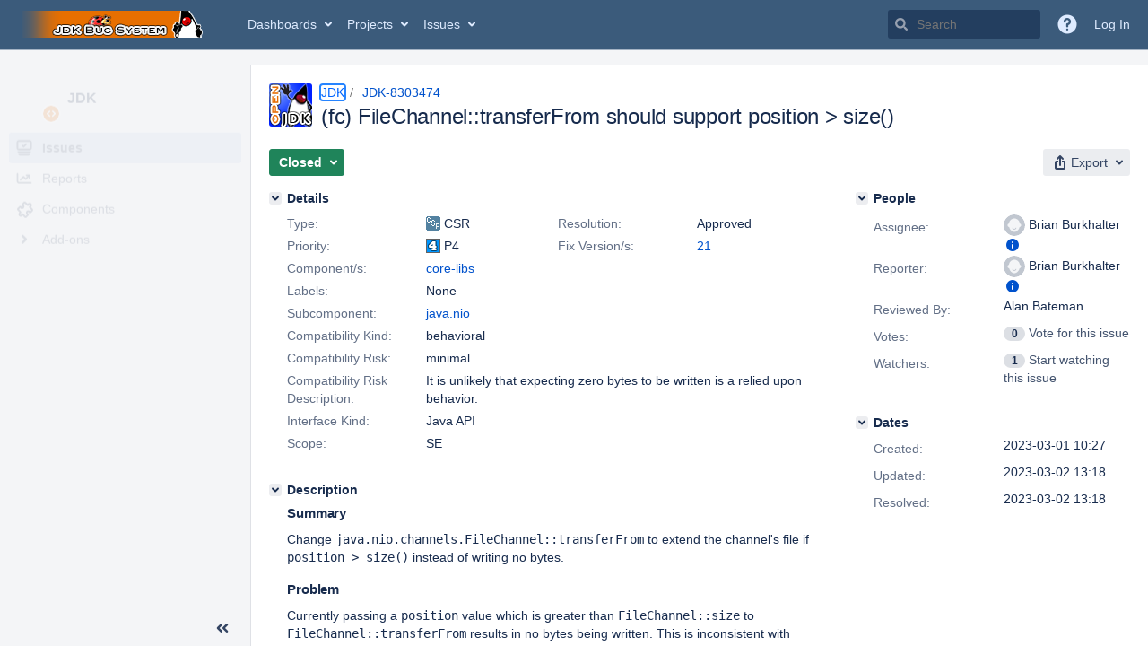

--- FILE ---
content_type: image/svg+xml
request_url: https://bugs.openjdk.org/s/r53he4/10030016/1uxgq2u/1.0/_/images/icons/activity-panel-placeholder.svg
body_size: 13
content:
<svg style="width: 100%;" height="70" xmlns="http://www.w3.org/2000/svg">
    <style>#mask{opacity:0.5;animation:pulsing 3s infinite}@keyframes pulsing{0%,to{opacity:0.5}35%,75%{opacity:1}}</style>
    <g fill="none" fill-rule="evenodd" id="mask">
        <rect fill-opacity=".08" fill="#091E42" x="0" y="15" width="100%" height="12" rx="3"></rect>
        <rect fill-opacity=".08" fill="#091E42" x="0" y="35" width="100%" height="12" rx="3"></rect>
        <rect fill-opacity=".08" fill="#091E42" x="0" y="55" width="100%" height="12" rx="3"></rect>
    </g>
</svg>

--- FILE ---
content_type: application/javascript
request_url: https://bugs.openjdk.org/JV0GW0UYMKrQLUG-Bg/w7mOzhptihhcrG/Qk1QICEiIw/TSQpBD/0WJ30B
body_size: 180341
content:
(function(){if(typeof Array.prototype.entries!=='function'){Object.defineProperty(Array.prototype,'entries',{value:function(){var index=0;const array=this;return {next:function(){if(index<array.length){return {value:[index,array[index++]],done:false};}else{return {done:true};}},[Symbol.iterator]:function(){return this;}};},writable:true,configurable:true});}}());(function(){WY();AUB();KDB();var WD=function(tk){var EG=tk%4;if(EG===2)EG=3;var qK=42+EG;var GG;if(qK===42){GG=function hk(NO,bl){return NO*bl;};}else if(qK===43){GG=function Dk(pm,fl){return pm+fl;};}else{GG=function Tm(q1,MK){return q1-MK;};}return GG;};var XR=function(gD,Dc){return gD[wU[sR]](Dc);};var R1=function Gn(Ul,k8){'use strict';var CU=Gn;switch(Ul){case Pw:{var zK=k8[SI];var Lc=k8[XE];var FU=k8[BY];mp.push(M8);zK[Lc]=FU[pp()[Ap(rm)](KU,Hn)];mp.pop();}break;case dX:{var zG=k8[SI];mp.push(g9);var wm;return wm=v9(PM,[bV()[TU(Vs)](Vs,qs,Ns,hD,jm),zG]),mp.pop(),wm;}break;case DM:{var lc=k8[SI];return typeof lc;}break;case Qj:{var YU=k8[SI];return typeof YU;}break;case UT:{mp.push(vK);var JG;return JG=sp(typeof qm()[Hl(sR)],Q8(pp()[Ap(jm)].apply(null,[dY,MG]),[][[]]))?qm()[Hl(G1)](Pc,H8,G9,Om,Lp,Yl):qm()[Hl(sR)](G8,Yk,f9,xc,QD,WR),mp.pop(),JG;}break;case sX:{var FO=k8[SI];var Jk=k8[XE];var VN=k8[BY];mp.push(ql);try{var cc=mp.length;var hU=rp(XE);var JD;return JD=v9(PM,[UV()[ks(d1)](UK,rp(rp(TG)),rp(rp(EK)),H8),Sn()[bn(fp)].call(null,gn,Zk,FV,Nc),qm()[Hl(Vs)](sR,mU,M9,TG,ln,MN),FO.call(Jk,VN)]),mp.pop(),JD;}catch(JK){mp.splice(lp(cc,EK),Infinity,ql);var I9;return I9=v9(PM,[UV()[ks(d1)].apply(null,[UK,jO,Pc,H8]),Sn()[bn(zV)](MD,d1,Mc,fR),qm()[Hl(Vs)](sR,AV,Gc,TG,rp(rp({})),MN),JK]),mp.pop(),I9;}mp.pop();}break;case LM:{var DK=k8[SI];var Is=k8[XE];var U1=k8[BY];mp.push(IO);try{var BO=mp.length;var YR=rp([]);var Gm;return Gm=v9(PM,[UV()[ks(d1)](nK,W1,rp(rp(TG)),H8),Sn()[bn(fp)](gn,rp(rp({})),xn,zm),qm()[Hl(Vs)](sR,d1,Yk,TG,rp([]),gR),DK.call(Is,U1)]),mp.pop(),Gm;}catch(Jp){mp.splice(lp(BO,EK),Infinity,IO);var PV;return PV=v9(PM,[UV()[ks(d1)](nK,hK,mV,H8),Sn()[bn(zV)].apply(null,[MD,fp,Yk,Am]),qm()[Hl(Vs)](sR,OU,kN,TG,hO,gR),Jp]),mp.pop(),PV;}mp.pop();}break;case MI:{var d8=k8[SI];mp.push(Rs);var k1;return k1=d8&&GO(pp()[Ap(OU)].apply(null,[L8,Cs]),typeof TB[b1()[C8(Pn)].call(null,Zl,rp(rp({})),YD,Cs,VK)])&&PR(d8[sp(typeof UV()[ks(MD)],'undefined')?UV()[ks(jm)](pV,KN,BR,D9):UV()[ks(sR)].call(null,s9,OV,DV,Ok)],TB[b1()[C8(Pn)](Zl,QV,xn,Cs,VK)])&&sp(d8,TB[b1()[C8(Pn)].call(null,Zl,MG,Yk,Cs,VK)][Sn()[bn(Mn)](ps,xl,MD,LO)])?Sn()[bn(G9)](BR,rp({}),f1,jU):typeof d8,mp.pop(),k1;}break;case xT:{return this;}break;case DE:{var QE=k8[SI];var nQ=k8[XE];var QG=k8[BY];return QE[nQ]=QG;}break;case pX:{var zb=k8[SI];mp.push(Lz);var jg=TB[PR(typeof Mv()[s7(r7)],Q8('',[][[]]))?Mv()[s7(Pn)](xn,dC,M9):Mv()[s7(K7)].apply(null,[gV,MG,rp([])])](zb);var O6=[];for(var Ih in jg)O6[Mv()[s7(Mn)](g8,EK,rp({}))](Ih);O6[bV()[TU(MD)](kt,BR,jt,zQ,jm)]();var WW;return WW=function ZL(){mp.push(pL);for(;O6[PR(typeof pp()[Ap(gW)],Q8('',[][[]]))?pp()[Ap(Zl)](Hf,p6):pp()[Ap(TG)].call(null,rZ,nt)];){var xz=O6[sp(typeof UV()[ks(w7)],Q8([],[][[]]))?UV()[ks(QV)].call(null,jc,lZ,G1,sR):UV()[ks(sR)].call(null,GL,QV,dA,sh)]();if(jz(xz,jg)){var qh;return ZL[pp()[Ap(rm)].call(null,qS,Hn)]=xz,ZL[qm()[Hl(xt)](Pn,X6,rp(rp(EK)),F6,Mf,Pt)]=rp(Og[EK]),mp.pop(),qh=ZL,qh;}}ZL[qm()[Hl(xt)](Pn,Gc,jt,F6,kN,Pt)]=rp(Og[sR]);var zW;return mp.pop(),zW=ZL,zW;},mp.pop(),WW;}break;case Z3:{var UL=k8[SI];mp.push(WC);var YQ;return YQ=UL&&GO(sp(typeof pp()[Ap(n6)],Q8('',[][[]]))?pp()[Ap(OU)](RP,Cs):pp()[Ap(Zl)].call(null,vK,b7),typeof TB[b1()[C8(Pn)](Zl,v6,Pc,Cs,HL)])&&PR(UL[UV()[ks(jm)](LZ,WA,xt,D9)],TB[b1()[C8(Pn)](Zl,NP,zt,Cs,HL)])&&sp(UL,TB[b1()[C8(Pn)](Zl,lZ,rm,Cs,HL)][Sn()[bn(Mn)](ps,rp(rp(EK)),jO,Lz)])?Sn()[bn(G9)].apply(null,[BR,H6,lP,mC]):typeof UL,mp.pop(),YQ;}break;case qJ:{var Yg=k8[SI];var Ut;mp.push(Zk);return Ut=Yg&&GO(pp()[Ap(OU)](Cd,Cs),typeof TB[b1()[C8(Pn)].call(null,Zl,rp({}),WA,Cs,zP)])&&PR(Yg[sp(typeof UV()[ks(H8)],Q8('',[][[]]))?UV()[ks(jm)](PA,Lp,lZ,D9):UV()[ks(sR)](xL,WP,rp(rp(TG)),sR)],TB[b1()[C8(Pn)](Zl,qs,xn,Cs,zP)])&&sp(Yg,TB[b1()[C8(Pn)](Zl,ps,qs,Cs,zP)][Sn()[bn(Mn)].call(null,ps,KN,Fg,lb)])?Sn()[bn(G9)].apply(null,[BR,rp({}),bS,XW]):typeof Yg,mp.pop(),Ut;}break;case tj:{var LA=k8[SI];mp.push(vv);var HW;return HW=LA&&GO(pp()[Ap(OU)](ZZ,Cs),typeof TB[b1()[C8(Pn)](Zl,kN,MG,Cs,UA)])&&PR(LA[UV()[ks(jm)](ft,X6,EK,D9)],TB[b1()[C8(Pn)].call(null,Zl,rp(rp(TG)),jt,Cs,UA)])&&sp(LA,TB[b1()[C8(Pn)].apply(null,[Zl,KN,Gc,Cs,UA])][Sn()[bn(Mn)](ps,Zk,VW,Sv)])?Sn()[bn(G9)].apply(null,[BR,QD,rp(rp([])),wP]):typeof LA,mp.pop(),HW;}break;case QX:{return this;}break;case bw:{var OW=k8[SI];mp.push(CC);var Of;return Of=v9(PM,[bV()[TU(Vs)](Vs,YD,lL,TV,jm),OW]),mp.pop(),Of;}break;case AY:{var OQ=k8[SI];mp.push(DQ);var pf=TB[Mv()[s7(K7)].call(null,FP,MG,d1)](OQ);var xP=[];for(var Vg in pf)xP[Mv()[s7(Mn)](IK,EK,XC)](Vg);xP[bV()[TU(MD)].call(null,kt,xn,VW,IL,jm)]();var AA;return AA=function sW(){mp.push(Cv);for(;xP[pp()[Ap(TG)].apply(null,[HC,nt])];){var cL=xP[PR(typeof UV()[ks(n6)],Q8([],[][[]]))?UV()[ks(sR)](IO,QV,r7,MZ):UV()[ks(QV)].apply(null,[Nz,rp(EK),rp([]),sR])]();if(jz(cL,pf)){var sg;return sW[pp()[Ap(rm)](Bz,Hn)]=cL,sW[qm()[Hl(xt)].call(null,Pn,QD,rp(rp(EK)),F6,QV,DA)]=rp(EK),mp.pop(),sg=sW,sg;}}sW[qm()[Hl(xt)](Pn,Nt,rP,F6,jt,DA)]=rp(TG);var BP;return mp.pop(),BP=sW,BP;},mp.pop(),AA;}break;case Cq:{return this;}break;case hr:{var CZ=k8[SI];return typeof CZ;}break;case XY:{mp.push(lP);var Mg;return Mg=PR(typeof qm()[Hl(Pc)],'undefined')?qm()[Hl(sR)](kv,dA,bS,ht,AV,Tb):qm()[Hl(G1)](Pc,lL,Yk,Om,IC,KZ),mp.pop(),Mg;}break;case Dq:{var KQ=k8[SI];return typeof KQ;}break;case z5:{return this;}break;case IY:{var Sz=k8[SI];return typeof Sz;}break;case BY:{mp.push(Gd);this[qm()[Hl(xt)](Pn,jm,lL,F6,Ns,LL)]=rp(TG);var q6=this[UV()[ks(BR)](WS,fp,W1,EL)][J3[Mv()[s7(H8)](xJ,jd,rp(TG))]()][Sn()[bn(Mf)](vZ,rp(rp(TG)),OV,PW)];if(PR(PR(typeof Sn()[bn(qs)],Q8([],[][[]]))?Sn()[bn(Vs)](mb,QV,FV,kP):Sn()[bn(zV)](MD,kN,n6,qN),q6[UV()[ks(d1)].call(null,Cn,bS,rp(rp(EK)),H8)]))throw q6[sp(typeof qm()[Hl(TG)],Q8(pp()[Ap(jm)].apply(null,[f4,MG]),[][[]]))?qm()[Hl(Vs)](sR,K7,Zk,TG,rv,gP):qm()[Hl(sR)].apply(null,[Ch,YA,ln,mV,Zl,FP])];var sA;return sA=this[Mv()[s7(TP)](Wn,CG,hz)],mp.pop(),sA;}break;case n4:{var N7=k8[SI];var XQ=k8[XE];var cC=k8[BY];return N7[XQ]=cC;}break;case x3:{return this;}break;case OM:{var x7=k8[SI];var nA=k8[XE];var Nv=k8[BY];mp.push(Eh);x7[nA]=Nv[pp()[Ap(rm)].apply(null,[wA,Hn])];mp.pop();}break;case qr:{return this;}break;case qE:{var D7=k8[SI];mp.push(VC);var mA;return mA=D7&&GO(pp()[Ap(OU)](L6,Cs),typeof TB[b1()[C8(Pn)].call(null,Zl,GW,AV,Cs,hQ)])&&PR(D7[PR(typeof UV()[ks(xn)],Q8('',[][[]]))?UV()[ks(sR)](Wd,mV,hK,qg):UV()[ks(jm)].apply(null,[cA,Fg,VW,D9])],TB[PR(typeof b1()[C8(MG)],'undefined')?b1()[C8(EK)](OZ,SA,UC,Dt,MW):b1()[C8(Pn)].apply(null,[Zl,Fg,hO,Cs,hQ])])&&sp(D7,TB[b1()[C8(Pn)](Zl,hz,M9,Cs,hQ)][Sn()[bn(Mn)](ps,ps,rp(rp([])),qC)])?Sn()[bn(G9)].apply(null,[BR,ps,ps,Yv]):typeof D7,mp.pop(),mA;}break;}};var TZ=function(tP,OC){return tP|OC;};var QW=function(){return TB["Math"]["floor"](TB["Math"]["random"]()*100000+10000);};var rQ=function(){fb=["\x6c\x65\x6e\x67\x74\x68","\x41\x72\x72\x61\x79","\x63\x6f\x6e\x73\x74\x72\x75\x63\x74\x6f\x72","\x6e\x75\x6d\x62\x65\x72"];};var AG=function(AW){var Jg=1;var gQ=[];var Jf=TB["Math"]["sqrt"](AW);while(Jg<=Jf&&gQ["length"]<6){if(AW%Jg===0){if(AW/Jg===Jg){gQ["push"](Jg);}else{gQ["push"](Jg,AW/Jg);}}Jg=Jg+1;}return gQ;};var Gf=function vt(gt,jL){var OP=vt;var Hv=d6(new Number(mY),cz);var bA=Hv;Hv.set(gt);for(gt;bA+gt!=jJ;gt){switch(bA+gt){case zE:{gt+=r4;if(sp(mg,undefined)&&sp(mg,null)&&NZ(mg[pp()[Ap(TG)](Tz,nt)],TG)){try{var fz=mp.length;var t6=rp(XE);var wW=TB[pp()[Ap(NP)].call(null,bU,bh)](mg)[Sn()[bn(rm)].apply(null,[pW,MG,KN,KD])](Mv()[s7(lL)](sN,ht,rp(TG)));if(NZ(wW[pp()[Ap(TG)](Tz,nt)],zt)){mL=TB[UV()[ks(xt)](M1,Mf,WA,Qd)](wW[zt],xt);}}catch(f6){mp.splice(lp(fz,EK),Infinity,bz);}}}break;case Sj:{var xh=sp(typeof TB[pp()[Ap(K7)](pA,Dg)][Mv()[s7(Yf)].call(null,BQ,KL,MG)],Sn()[bn(K7)].apply(null,[nh,d1,Mn,pA]))||sp(typeof TB[UV()[ks(MD)](xJ,Om,UC,Z6)][Mv()[s7(Yf)](BQ,KL,AV)],Sn()[bn(K7)](nh,Fg,WP,pA))?UV()[ks(zt)].call(null,qb,d1,rp({}),YD):PR(typeof Sn()[bn(lW)],Q8([],[][[]]))?Sn()[bn(Vs)](bh,rp(EK),OZ,KN):Sn()[bn(zt)].apply(null,[Lp,Pc,Z6,cv]);var At=zA(TB[pp()[Ap(K7)](pA,Dg)][UV()[ks(MD)](xJ,dA,WP,Z6)][UV()[ks(xv)](x1,FV,UC,DW)][PR(typeof Sn()[bn(nt)],Q8([],[][[]]))?Sn()[bn(Vs)](Nh,pW,rp(rp(TG)),Yf):Sn()[bn(Ns)].call(null,G1,rp({}),jO,H1)](PR(typeof Sn()[bn(OZ)],Q8([],[][[]]))?Sn()[bn(Vs)].call(null,A6,rp(rp({})),f1,M6):Sn()[bn(Rs)](DV,jm,IC,bm)),null)?UV()[ks(zt)].call(null,qb,dA,f1,YD):Sn()[bn(zt)].apply(null,[Lp,OV,jh,cv]);var XP=zA(TB[pp()[Ap(K7)].apply(null,[pA,Dg])][PR(typeof UV()[ks(hz)],'undefined')?UV()[ks(sR)](mV,rp({}),f1,YW):UV()[ks(MD)](xJ,Gc,G1,Z6)][UV()[ks(xv)](x1,zt,rp([]),DW)][Sn()[bn(Ns)](G1,n6,xl,H1)](pp()[Ap(gL)](Nd,H6)),null)?UV()[ks(zt)].apply(null,[qb,rv,rp(TG),YD]):Sn()[bn(zt)](Lp,lZ,rp(EK),cv);var tt=[Ev,Y7,zZ,Wh,xh,At,XP];var KA=tt[pp()[Ap(DP)](vd,jd)](PR(typeof Sn()[bn(Wv)],'undefined')?Sn()[bn(Vs)](Vt,QV,jm,Hh):Sn()[bn(nf)].apply(null,[Wv,sR,rP,gh]));var U6;return mp.pop(),U6=KA,U6;}break;case DE:{var CW=jL[SI];var dh=jL[XE];gt-=pF;var GQ=jL[BY];mp.push(xW);TB[Mv()[s7(K7)](rC,MG,rp(EK))][qm()[Hl(TG)].call(null,bS,Bg,rp({}),OU,K7,ZA)](CW,dh,v9(PM,[pp()[Ap(rm)](Qh,Hn),GQ,Mv()[s7(Z6)](Cb,Bt,Wd),rp(Og[sR]),nW()[cg(Pn)].apply(null,[QV,ps,pV,K7,s6,M9]),rp(TG),sp(typeof pp()[Ap(n7)],'undefined')?pp()[Ap(n6)](Am,rL):pp()[Ap(Zl)](L7,Ot),rp(TG)]));var BL;return mp.pop(),BL=CW[dh],BL;}break;case E:{gt-=RI;var QS=jL[SI];mp.push(ln);var LP=v9(PM,[Sn()[bn(hK)](ln,DP,Bg,wL),QS[TG]]);jz(Og[EK],QS)&&(LP[sp(typeof Sn()[bn(Zl)],'undefined')?Sn()[bn(f1)](gf,pW,v6,tv):Sn()[bn(Vs)](V7,rp(rp({})),rp(TG),FW)]=QS[EK]),jz(Og[rP],QS)&&(LP[Sn()[bn(EQ)].call(null,f1,rp(rp(EK)),rp([]),df)]=QS[Og[rP]],LP[Mv()[s7(Mf)](Kg,kt,Pn)]=QS[sR]),this[UV()[ks(BR)](Gv,wd,Pn,EL)][sp(typeof Mv()[s7(zt)],Q8([],[][[]]))?Mv()[s7(Mn)](ct,EK,hO):Mv()[s7(Pn)](hW,NW,FV)](LP);mp.pop();}break;case Nq:{var SG=jL[SI];mp.push(UZ);var HA=SG[Sn()[bn(Mf)](vZ,YA,Pn,PS)]||{};HA[UV()[ks(d1)](Ub,Vs,M9,H8)]=sp(typeof Sn()[bn(jP)],Q8('',[][[]]))?Sn()[bn(fp)](gn,pW,f9,rg):Sn()[bn(Vs)].call(null,pb,D9,rp(rp([])),Yv),delete HA[PR(typeof qm()[Hl(28)],Q8([],[][[]]))?qm()[Hl(3)](400,13,rp(0),798,88,557):qm()[Hl(8)](3,21,79,0,26,390)],SG[PR(typeof Sn()[bn(k7)],Q8([],[][[]]))?Sn()[bn(Vs)](Cs,xn,Mf,wt):Sn()[bn(Mf)](vZ,TP,rv,PS)]=HA;gt-=Xw;mp.pop();}break;case Aj:{gt-=kq;var LQ;return mp.pop(),LQ=mL,LQ;}break;case FT:{mp.push(kb);var Ev=TB[sp(typeof pp()[Ap(vZ)],Q8('',[][[]]))?pp()[Ap(K7)](pA,Dg):pp()[Ap(Zl)](Zb,zP)][qm()[Hl(DV)].apply(null,[ps,Wd,TG,hK,OV,Uz])]||TB[UV()[ks(MD)](xJ,wd,v6,Z6)][sp(typeof qm()[Hl(rv)],Q8(pp()[Ap(jm)](zI,MG),[][[]]))?qm()[Hl(DV)](ps,qs,r7,hK,VW,Uz):qm()[Hl(sR)].call(null,pQ,EQ,fp,bZ,WA,GS)]?UV()[ks(zt)].apply(null,[qb,K7,pW,YD]):Sn()[bn(zt)](Lp,rp(EK),WA,cv);var Y7=zA(TB[pp()[Ap(K7)](pA,Dg)][UV()[ks(MD)].call(null,xJ,rp({}),jm,Z6)][sp(typeof UV()[ks(rA)],'undefined')?UV()[ks(xv)](x1,f9,lZ,DW):UV()[ks(sR)](S7,Bg,xt,jQ)][PR(typeof Sn()[bn(DW)],'undefined')?Sn()[bn(Vs)](jt,rp(rp(TG)),Z6,ff):Sn()[bn(Ns)].apply(null,[G1,wd,rP,H1])](PR(typeof qm()[Hl(bS)],'undefined')?qm()[Hl(sR)](qS,WP,nh,IW,D9,mv):qm()[Hl(rP)].apply(null,[Mn,FV,rp(rp(EK)),CA,ps,tv])),null)?UV()[ks(zt)](qb,Gc,hz,YD):Sn()[bn(zt)].apply(null,[Lp,lL,Pn,cv]);var zZ=zA(typeof TB[Sn()[bn(kS)].call(null,cQ,X6,GW,PP)][PR(typeof qm()[Hl(Z6)],Q8(pp()[Ap(jm)](zI,MG),[][[]]))?qm()[Hl(sR)](EZ,TP,rp(rp([])),JS,Bt,R6):qm()[Hl(rP)].call(null,Mn,d1,rp(rp({})),CA,Wd,tv)],Sn()[bn(K7)](nh,Lp,ln,pA))&&TB[sp(typeof Sn()[bn(GW)],Q8('',[][[]]))?Sn()[bn(kS)](cQ,f1,rp(TG),PP):Sn()[bn(Vs)](zh,rp(rp({})),pW,xd)][qm()[Hl(rP)](Mn,Pc,Zk,CA,Lp,tv)]?UV()[ks(zt)](qb,rp({}),H8,YD):PR(typeof Sn()[bn(OA)],Q8('',[][[]]))?Sn()[bn(Vs)].apply(null,[vA,rp(rp(TG)),Bt,Wt]):Sn()[bn(zt)](Lp,DV,GW,cv);gt+=NM;var Wh=zA(typeof TB[pp()[Ap(K7)].call(null,pA,Dg)][sp(typeof qm()[Hl(MD)],Q8([],[][[]]))?qm()[Hl(rP)].apply(null,[Mn,DV,n6,CA,kS,tv]):qm()[Hl(sR)].apply(null,[Cz,Nt,jO,tQ,WP,nh])],sp(typeof Sn()[bn(B7)],Q8([],[][[]]))?Sn()[bn(K7)](nh,WP,Ns,pA):Sn()[bn(Vs)](qQ,lZ,wd,w7))?UV()[ks(zt)].apply(null,[qb,mV,kS,YD]):PR(typeof Sn()[bn(MD)],Q8([],[][[]]))?Sn()[bn(Vs)].apply(null,[Pv,d1,H8,Fd]):Sn()[bn(zt)](Lp,wd,rp(EK),cv);}break;case vX:{var rh;mp.push(lQ);return rh=[TB[sp(typeof Sn()[bn(Rs)],'undefined')?Sn()[bn(kS)](cQ,IC,YD,f7):Sn()[bn(Vs)](qv,nf,r7,Wf)][Mv()[s7(Kz)](FW,dQ,nh)]?TB[Sn()[bn(kS)](cQ,TG,SA,f7)][Mv()[s7(Kz)](FW,dQ,rP)]:UV()[ks(fP)](Ld,fp,Mf,jP),TB[sp(typeof Sn()[bn(MD)],Q8('',[][[]]))?Sn()[bn(kS)](cQ,rp(rp([])),Yd,f7):Sn()[bn(Vs)](lf,kN,Lp,I6)][pp()[Ap(EL)](j8,Lp)]?TB[Sn()[bn(kS)](cQ,UC,Zk,f7)][pp()[Ap(EL)].call(null,j8,Lp)]:UV()[ks(fP)](Ld,MG,Bg,jP),TB[Sn()[bn(kS)](cQ,d1,OU,f7)][Mv()[s7(Rv)].apply(null,[wC,EL,rp(rp(TG))])]?TB[Sn()[bn(kS)](cQ,Mn,rp(EK),f7)][Mv()[s7(Rv)](wC,EL,rp(EK))]:UV()[ks(fP)](Ld,f1,jt,jP),zA(typeof TB[Sn()[bn(kS)](cQ,rp(rp([])),Yd,f7)][sp(typeof Mv()[s7(rv)],'undefined')?Mv()[s7(Zk)].apply(null,[dz,H8,lL]):Mv()[s7(Pn)](dP,QZ,TG)],sp(typeof Sn()[bn(SQ)],Q8('',[][[]]))?Sn()[bn(K7)].apply(null,[nh,rp({}),X6,pt]):Sn()[bn(Vs)](Zv,hO,Om,fQ))?TB[Sn()[bn(kS)].apply(null,[cQ,IC,Qd,f7])][Mv()[s7(Zk)].call(null,dz,H8,jm)][PR(typeof pp()[Ap(Qz)],'undefined')?pp()[Ap(Zl)](tG,BR):pp()[Ap(TG)](Xd,nt)]:vL(EK)],mp.pop(),rh;}break;case Uw:{var mg=jL[SI];mp.push(bz);gt-=Uq;var mL;}break;case YE:{return String(...jL);}break;case bJ:{gt-=Mw;return parseInt(...jL);}break;}}};var Bb=function RZ(kL,gG){var db=RZ;while(kL!=TX){switch(kL){case pq:{return RZ(LB,[nS]);}break;case bq:{while(zS(tA,TG)){var SP=g6(lp(Q8(tA,fh),mp[lp(mp.length,EK)]),Yz.length);var If=XR(dZ,tA);var Hd=XR(Yz,SP);nS+=MQ(Dw,[Pd(jb(Pd(If,Hd)),TZ(If,Hd))]);tA--;}kL+=ST;}break;case WX:{var sC=gG[YJ];var ZQ=gG[mY];if(PR(typeof sv,Qf[sR])){sv=XA;}var FA=Q8([],[]);kL=QB;l6=lp(sC,mp[lp(mp.length,EK)]);}break;case l4:{if(Xv(B6,ZG[fb[TG]])){do{b1()[ZG[B6]]=rp(lp(B6,EK))?function(){Fb=[];RZ.call(this,ZX,[ZG]);return '';}:function(){var wv=ZG[B6];var KW=b1()[wv];return function(Oz,cP,qz,J6,HP){if(PR(arguments.length,TG)){return KW;}var IS=MQ.apply(null,[ZF,[Oz,rp(rp([])),Zk,J6,HP]]);b1()[wv]=function(){return IS;};return IS;};}();++B6;}while(Xv(B6,ZG[fb[TG]]));}kL-=JI;}break;case CY:{kL=TX;var W6=gG[SI];var Dz=Q8([],[]);var zf=lp(W6.length,EK);while(zS(zf,TG)){Dz+=W6[zf];zf--;}return Dz;}break;case NB:{kL=TX;return MQ(L,[kA]);}break;case cY:{kL-=G4;if(zS(XZ,TG)){do{var vb=g6(lp(Q8(XZ,Tf),mp[lp(mp.length,EK)]),fW.length);var vC=XR(jC,XZ);var Rz=XR(fW,vb);kA+=MQ(Dw,[Pd(TZ(jb(vC),jb(Rz)),TZ(vC,Rz))]);XZ--;}while(zS(XZ,TG));}}break;case mr:{var Vf=lp(Ef.length,EK);kL+=zj;}break;case DE:{var p7=gG[SI];vP.QT=RZ(CY,[p7]);while(Xv(vP.QT.length,Qq))vP.QT+=vP.QT;kL=TX;}break;case GY:{var AP=mP[Yh];var Rb=TG;kL=E3;while(Xv(Rb,AP.length)){var TL=XR(AP,Rb);var LC=XR(vP.QT,qd++);MP+=MQ(Dw,[Pd(jb(Pd(TL,LC)),TZ(TL,LC))]);Rb++;}}break;case KY:{var jC=AL[RC];kL=cY;var XZ=lp(jC.length,EK);}break;case Wr:{if(zS(Ab,TG)){do{IP+=PL[Ab];Ab--;}while(zS(Ab,TG));}kL-=fI;return IP;}break;case Sw:{kL+=W3;for(var dS=lp(rb.length,EK);zS(dS,TG);dS--){var t7=g6(lp(Q8(dS,Az),mp[lp(mp.length,EK)]),NS.length);var Q6=XR(rb,dS);var Rd=XR(NS,t7);Yb+=MQ(Dw,[Pd(jb(Pd(Q6,Rd)),TZ(Q6,Rd))]);}}break;case tB:{return FA;}break;case SH:{return MQ(lq,[Yb]);}break;case Dq:{mp.push(Kd);LW=function(hf){return RZ.apply(this,[DE,arguments]);};RZ.call(null,B5,[hP,hb,nf,Ns]);mp.pop();kL+=rj;}break;case pT:{var PL=gG[SI];var IP=Q8([],[]);var Ab=lp(PL.length,EK);kL+=Jq;}break;case KI:{var WG=gG[SI];VL.Pj=RZ(pT,[WG]);kL=TX;while(Xv(VL.Pj.length,lZ))VL.Pj+=VL.Pj;}break;case Wj:{kL+=v4;mp.push(gC);RW=function(BS){return RZ.apply(this,[KI,arguments]);};VL.call(null,J7,L7,H6);mp.pop();}break;case FM:{kL+=Sj;var Tf=gG[SI];var RC=gG[XE];var EW=gG[BY];var fW=AL[mS];var kA=Q8([],[]);}break;case b5:{var fL=gG[SI];var sd=Q8([],[]);for(var JP=lp(fL.length,EK);zS(JP,TG);JP--){sd+=fL[JP];}kL=TX;return sd;}break;case c5:{var Rt=gG[SI];kL+=pF;O7.Nw=RZ(b5,[Rt]);while(Xv(O7.Nw.length,JF))O7.Nw+=O7.Nw;}break;case pX:{return MQ(tE,[Gz]);}break;case CH:{kL=pX;if(zS(Vf,TG)){do{var lz=g6(lp(Q8(Vf,fA),mp[lp(mp.length,EK)]),RA.length);var Xt=XR(Ef,Vf);var Lf=XR(RA,lz);Gz+=MQ(Dw,[Pd(jb(Pd(Xt,Lf)),TZ(Xt,Lf))]);Vf--;}while(zS(Vf,TG));}}break;case bX:{mp.push(Kb);kL+=UT;st=function(vQ){return RZ.apply(this,[c5,arguments]);};O7(pg,gL);mp.pop();}break;case Oj:{kL=TX;return bP;}break;case xw:{var IZ=gG[SI];var Uf=gG[XE];var Md=gG[BY];kL+=OJ;var fA=gG[jJ];var RA=kd[Sf];var Gz=Q8([],[]);var Ef=kd[IZ];}break;case bB:{var Az=gG[SI];var U7=gG[XE];kL=Sw;var NS=hd[Gc];var Yb=Q8([],[]);var rb=hd[U7];}break;case E3:{return MP;}break;case WI:{var tW=gG[SI];var bP=Q8([],[]);var bC=lp(tW.length,EK);kL=Oj;if(zS(bC,TG)){do{bP+=tW[bC];bC--;}while(zS(bC,TG));}}break;case jH:{var H7=gG[SI];VS.U3=RZ(WI,[H7]);while(Xv(VS.U3.length,Y6))VS.U3+=VS.U3;kL=TX;}break;case Jj:{kL+=JM;mp.push(hL);Ez=function(Zh){return RZ.apply(this,[jH,arguments]);};VS(xl,lL,qs,Pf);mp.pop();}break;case QB:{kL=tB;while(NZ(j6,TG)){if(sp(z7[Qf[jt]],TB[Qf[EK]])&&zS(z7,sv[Qf[TG]])){if(GO(sv,XA)){FA+=MQ(Dw,[l6]);}return FA;}if(PR(z7[Qf[jt]],TB[Qf[EK]])){var ZC=wh[sv[z7[TG]][TG]];var Df=RZ.call(null,Ow,[n6,ZC,z7[EK],j6,Q8(l6,mp[lp(mp.length,EK)]),Bg]);FA+=Df;z7=z7[TG];j6-=v9(m5,[Df]);}else if(PR(sv[z7][Qf[jt]],TB[Qf[EK]])){var ZC=wh[sv[z7][TG]];var Df=RZ.apply(null,[Ow,[Fg,ZC,TG,j6,Q8(l6,mp[lp(mp.length,EK)]),rv]]);FA+=Df;j6-=v9(m5,[Df]);}else{FA+=MQ(Dw,[l6]);l6+=sv[z7];--j6;};++z7;}}break;case rM:{Fb=[vL(sR),K7,vL(rm),K7,vL(Vs),vL(G9),zV,xt,vL(sR),vL(jt),vL(Pn),K7,vL(Vs),vL(EK),vL(sR),vL(Zl),rv,vL(Mn),jt,[EK],K7,vL(sR),vL(jt),vL(Qd),zV,vL(jm),rm,vL(EQ),BR,vL(MD),EK,EK,vL(EK),vL(Pn),jt,sR,MD,vL(d1),jP,vL(EK),vL(bS),Pc,vL(zt),vL(Vs),vL(zt),vL(Qd),vL(EK),xl,vL(xt),vL(sR),vL(Mn),vL(bS),qs,vL(xt),sR,Zl,vL(Z6),vL(G1),G9,vL(sR),vL(jt),vL(Pn),xt,vL(bS),EK,vL(jt),vL(Z6),TG,G1,vL(Fg),[TG],K7,vL(EK),vL(Vs),sR,Mn,vL(zt),vL(VW),VW,vL(K7),Vs,sR,vL(hz),[TG],Mn,vL(EK),vL(K7),vL(H8),Mn,vL(sR),jm,vL(bS),Z6,vL(bS),rm,vL(bS),xt,vL(DP),MD,MD,vL(Yk),qs,vL(jt),zt,vL(sR),vL(sR),TG,zt,EK,vL(hO),jt,Vs,TG,MG,vL(Pc),vL(sR),jt,bS,vL(Mn),Z6,vL(rm),Z6,vL(hO),rv,vL(wd),G1,vL(Mn),jm,Pn,vL(rP),jm,G1,vL(jm),vL(MD),vL(Pn),Pn,vL(Vs),vL(rm),zV,vL(Mn),vL(MD),bS,hK,TG,vL(sR),sR,vL(Gc),nf,hO,vL(Pn),vL(jt),vL(rm),jt,rm,vL(MD),zt,vL(jm),vL(X6),Lp,vL(Z6),Pn,G1,vL(jt),vL(wd),vL(jt),hO,vL(MD),Zl,vL(EK),vL(kN),YA,vL(Zl),rv,vL(Zl),vL(nf),vL(G1),hO,vL(K7),Zl,vL(Z6),K7,vL(Vs),vL(EK),vL(Zl),zt,Zl,vL(G1),Z6,sR,vL(zt),Bt,vL(zt),vL(Z6),vL(Qd),f9,vL(K7),vL(MD),Z6,vL(sR),hO,rP,vL(Z6),vL(jt),vL(Zl),hO,vL(zt),sR,vL(G1),Zl,vL(jt),DP,vL(Yk),Mn,vL(K7),Pc,vL(jt),Pn,vL(jm),zt,vL(EK),vL(EK),jt,Zl,vL(jt),vL(bS),vL(EK),MD,Vs,vL(Mn),EK,ps,vL(Zk),hO,DP];kL=TX;}break;case rr:{MA=[[Om,TG,bS,vL(Z6),bS,TG],[vL(Z6),bS,TG]];kL-=rY;}break;case ZX:{kL-=Pw;var ZG=gG[SI];var B6=TG;}break;case IB:{kL-=pH;var OS=gG[SI];var bt=gG[XE];var Cf=gG[BY];var Yh=gG[jJ];var MP=Q8([],[]);var qd=g6(lp(OS,mp[lp(mp.length,EK)]),bS);}break;case LB:{var ZP=gG[SI];vP=function(qL,dG,K6,rd){return RZ.apply(this,[IB,arguments]);};kL-=fY;return LW(ZP);}break;case jj:{kL+=YJ;return [vL(Vs),rm,vL(Pn),Mn,vL(bS),jt,zt,zt,vL(jP),[Vs],EK,vL(jt),vL(Z6),TG,G1,jt,Vs,G1,jm,vL(Mn),Pn,vL(zt),vL(jt),K7,vL(EK),Zl,vL(G1),Mn,Zl,vL(Yd),Pc,zt,vL(xt),MD,Vs,xt,[jm],vL(D9),G9,vL(hK),hK,vL(hK),vL(G1),EK,vL(Zl),zt,TG,jm,Pc,vL(rv),bS,vL(Mn),Z6,vL(rm),Z6,vL(hO),OU,vL(jm),Mn,vL(zt),vL(rm),G1,TG,vL(MD),vL(EK),sR,TG,vL(jP),[Pn],vL(VW),Yd,xt,EK,vL(G1),Mn,vL(Mn),Z6,VW,TG,vL(Vs),zt,vL(jm),vL(nf),zV,ps,rm,jt,vL(K7),vL(Zk),[TG],[jm],sR,vL(ln),D9,vL(EK),hO,vL(xl),vL(jm),wd,TG,vL(MD),fp,vL(K7),vL(Zl),Vs,vL(n6),[Mn],vL(nf),[TG],TG,vL(QV),vL(Pc),vL(sR),zt,zt,vL(xl),Mn,zt,vL(UC),IC,hO,Mn,vL(xt),EK,Z6,vL(Z6),Z6,vL(Z6),G1,vL(sR),Mn,vL(MD),TG,vL(Mn),Z6,vL(hO),jt,sR,TG,zt,MD,vL(MD),Zl,vL(EK),vL(Z6),MD,vL(Z6),MD,Mn,vL(rv),Z6,sR,vL(bS),sR,EK,vL(EK),Pc,G1,jP,vL(Zl),zt,Zl,vL(G1),Z6,vL(hK),[Pn],vL(bS),G1,vL(IC),[Mn],xt,Zl,vL(EK),vL(G1),rm,xt,vL(G1),Zl,vL(jt),vL(Z6),vL(hO),vL(Pn),jP,vL(wd),vL(MD),vL(Zl),rv,vL(D9),BR,vL(MD),EK,vL(jt),G1,vL(zV),VW,vL(Mn),vL(d1),G9,vL(sR),EK,vL(MD),Z6,jt,zt,vL(TP),qs,bS,vL(wd),G1,vL(Mn),jm,Pn,vL(zt),sR,Vs,vL(Pn),MD,vL(MD),Z6,vL(K7),Mn,sR,vL(zt),vL(K7),Z6,vL(MD),jt,TG,hO,vL(Z6),bS,vL(bS),G1,vL(QV),pW,Zl,vL(jt),vL(Vs),G1,vL(jt),vL(Mn),vL(Zl),vL(n6),Yd,Pn,vL(Pn),MD,vL(EK),vL(hK),DV,sR,vL(d1),[Vs],vL(MD),zt,vL(jm),vL(rv),vL(Pn),rm,vL(Om),n6,vL(fp),pW,Mn,jt,vL(K7),jh,xt,vL(Ns),kN,EK,zt,vL(lL),jh,MD,vL(G1),Z6,vL(rm),EK,xt,vL(jm)];}break;case J5:{kL=TX;Tg=[[Mf,ps,Mn,vL(bS),vL(xl),Bt,zt],[],[],[],[lP,vL(rm),Mn,Zl],[],[],[K7,TG,vL(Pn)],[rm,bS,EK],[rP,Pn,vL(Vs)]];}break;case dw:{return [lP,vL(MD),bS,vL(Vs),[Mn],vL(EK),vL(sR),rP,vL(jm),[TG],EK,vL(G1),vL(Pn),MD,Vs,vL(K7),vL(MG),ps,Mn,[Vs],vL(qs),rv,Z6,vL(zt),jm,zt,vL(Mn),vL(MD),hO,vL(MD),Zl,vL(EK),hO,vL(EK),TG,vL(zt),vL(EK),vL(jt),G1,vL(zV),VW,vL(Mn),vL(d1),G9,vL(sR),EK,vL(MD),Z6,jt,zt,vL(TP),qs,bS,vL(wd),G1,vL(Mn),jm,Pn,vL(zt),sR,EK,K7,vL(EK),vL(MD),vL(jt),hO,dA,rv,vL(Pc),Mn,vL(H8),jt,Z6,vL(rm),Mn,vL(K7),rm,vL(jm),vL(Vs),Vs,vL(QD),vL(jt),vL(Z6),K7,Pn,vL(wd),bS,EK,vL(Yd),xt,xt,vL(Zl),vL(Yk),Om,vL(K7),Vs,vL(MD),Z6,vL(jm),TG,rv,vL(bS),jm,vL(jm),Mn,vL(zt),K7,vL(Vs),vL(bS),OU,vL(jm),Mn,vL(zt),vL(rm),G1,TG,vL(MD),vL(EK),d1,Z6,TG,EK,zt,vL(lL),UC,K7,vL(EK),Vs,vL(rm),Z6,jt,vL(lL),xn,vL(jm),vL(xt),EK,EK,sR,zt,vL(Mn),vL(EK),vL(r7),Lp,sR,vL(Gc),kN,jm,vL(Mn),TG,vL(SA),lL,vL(zt),vL(Lp),Lp,vL(Z6),Vs,vL(zt),vL(jt),rm,vL(Pn),Mn,[Vs],zt,vL(pW),Yk,Mn,vL(jm),Z6,vL(K7),vL(zt),vL(ps),qs,vL(jt),vL(Mn),zt,vL(jm),vL(hO),Z6,Zl,vL(K7),hO,vL(rm),zt,vL(sR),bS,vL(bS),zt,vL(xt),MD,Vs,vL(fp),wd,K7,EK,vL(MD),[zt],vL(jt),G1,vL(IC),rP,Pn,vL(Vs),xt,Zl,vL(EK),vL(Fg),G9,rm,vL(MD),Z6,vL(rm),vL(Om),pW,MD,vL(EK),EK,wd,sR,vL(zt),Pn,vL(hO),d1,vL(Mf),Pc,d1,vL(rm),jm,vL(hK),BR,vL(MD),EK,vL(MD),vL(jm),[TG],vL(DV),zV,vL(jt),vL(sR),zt,vL(Mn),[zt],K7,vL(EK),vL(Vs),sR,vL(jt),bS,vL(sR),vL(rm),EK,xt,vL(jm),UC,EK,vL(Z6),vL(DV),vL(Mn),Pc,Mn,vL(jm),vL(Pn),rm,vL(DV),zV,Zl,vL(G1),Z6,Pn,vL(rP),MD,Pc,Z6,Pn,vL(Z6),vL(Zl),jt,vL(bS),[EK],vL(EQ),BR,vL(EK),Zl,vL(hO),Vs,zt,vL(Mn),Z6,vL(zt),zt,vL(d1),G1,jm,vL(rP),zt,zt,xt,vL(jt),G1,vL(EQ),pW,vL(jm),Vs,[Mn],vL(QV),dA,vL(Mf),OZ,Mn,xt];}break;case DY:{wh=[[rm,vL(Z6),vL(EK),vL(Z6),MG,sR,vL(jm),vL(Zl),Z6],[MG,sR,vL(jm),vL(Zl),Z6],[],[],[],[vL(IC),hK,TG,vL(sR),sR],[],[],[vL(bS),jt,zt],[vL(Vs),Mn,Zl],[]];kL-=Wq;}break;case B5:{var fh=gG[SI];var YZ=gG[XE];kL=bq;var qW=gG[BY];var Mt=gG[jJ];var Yz=mP[pz];var nS=Q8([],[]);var dZ=mP[Mt];var tA=lp(dZ.length,EK);}break;case n3:{kL-=bH;return [rm,vL(MD),jt,rm,vL(MD),Z6,vL(rm),vL(IC),pW,[EK],EK,vL(jt),vL(MD),wd,vL(Z6),Z6,TG,vL(sR),sR,vL(xt),rm,vL(rP),EK,EK,sR,zt,vL(Mn),vL(rP),G9,vL(sR),EK,vL(MD),Z6,jt,zt,rv,[TG],vL(lL),pW,d1,Mn,vL(Mn),Z6,[jt],vL(rP),W1,EK,vL(EK),vL(Pn),jt,Pc,vL(G1),Zl,vL(Pn),Zl,vL(MD),Pc,jt,vL(EK),vL(zt),EK,vL(xt),jt,bS,vL(hO),vL(Mn),vL(bS),qs,vL(xt),sR,Zl,vL(Z6),Pn,Pn,Zl,Zl,Pn,vL(Zk),jt,jt,jt,jt,rm,vL(jt),jm,K7,vL(jt),sR,vL(Pn),vL(jm),G1,vL(G1),sR,Mn,vL(Z6),vL(GW),WA,vL(bS),Mn,zt,vL(Pn),sR,vL(hO),zt,vL(sR),hO,vL(hO),vL(W1),MG,zt,vL(xt),EK,hO,vL(DV),n6,rP,jm,vL(K7),Vs,K7,vL(OU),rP,vL(rm),vL(nf),NP,Mn,sR,vL(Gc),fp,zV,Mn,vL(Z6),vL(jt),rm,vL(zt),sR,Mn,zt,vL(jP),G1,Mn,vL(xt),MD,sR,qs,rm,vL(Z6),vL(Zl),jt,vL(OU),Om,vL(Mn),vL(Pn),Mn,Zl,vL(hO),hO,vL(MD),Zl,vL(EK),vL(DV),lP,vL(rm),Mn,Zl,Wd,Pc,vL(zt),vL(bS),vL(xl),vL(jm),NP,vL(zt),Vs,sR,vL(jm),vL(EK),vL(Qd),vL(DP),H8,rv,vL(sR),vL(nf),Ns,EK,vL(jt),vL(Mn),zt,vL(jm),vL(X6),lL,vL(zt),vL(Lp),M9,sR,vL(nf),nf,Mn,vL(MD),K7,vL(MD),EK,vL(EK),vL(r7),UC,K7,vL(EK),Zl,vL(hO),Vs,zt,zt,vL(Ns),UC,zt,vL(jm),rm,vL(rm),jt,rm,vL(G1),Z6,EK,vL(Ns),Lp,Zl,vL(EK),vL(EK),vL(xt),vL(zt),EK,vL(nf),Lp,vL(Mn),vL(NP),lL,vL(K7),vL(sR),vL(nf),BR,rP,hO,vL(MD),zt,vL(mV),vL(rm),Gc,vL(rm),Z6,vL(jm),vL(jt),vL(dA),jm,[EK],vL(hz),OZ,vL(wd),zV,vL(Mn),vL(MD),vL(bS),Mn,Zl,vL(hO),Mn,vL(jP),lP,TG,TG,TG,TG,vL(M9),sR,Pn,vL(EK),vL(EK),jt,Zl,vL(jt),vL(bS),wd,vL(zt),MD,vL(G1),Z6,[jt],vL(Gc),Gc,vL(Z6),bS,jt,vL(Mn),Vs,vL(lL),jh,xt,vL(Ns),kN,EK,zt,vL(lL),QD,Z6,vL(kN),Lp,[TG],W1,zt,xt,vL(sR),vL(jt),vL(Vs),vL(Zl),jt,Pc,Zl,vL(MD),vL(MD),vL(wd),wd,G1,vL(Mn),jm,Pn,vL(hz),zV,vL(Vs),Mn,EQ,TG,vL(Pn),vL(jm),vL(rP),rm,MG,vL(H8),hK,TG,vL(sR),sR,rv,G1,G1,jt,vL(lP),EQ,vL(ps),rP,Pn,vL(Vs),Z6,jt,vL(EK),Zl,vL(K7),vL(Yk),n6,vL(fp),pW,Mn,jt,vL(K7),vL(Pc),vL(sR),jt,bS,[Pn],Z6,vL(Vs),jt,MD,vL(lP),Qd,vL(pW),Om,vL(K7),vL(jt),MD,TG,Z6,vL(AV),TP,vL(rP),Vs,sR,vL(MD),EK,xt,vL(jm),vL(G1),hO,vL(Pn),vL(hO),rm,vL(Z6),vL(Pn),vL(MD),Pn,vL(Vs),vL(MD),rP,vL(EK),vL(Mn),vL(Pn),xt,ps,vL(Zl),G1,vL(sR),Pn,vL(Pn),vL(Mn),bS,vL(lL),EQ,n6,TG,sR,vL(Zl),jt,vL(nf),BR,Yd,Z6,vL(rm),vL(nf),Mf,ps,Mn,vL(bS),vL(xl),Bt,zt,MD,vL(EK),vL(Mn),rv,vL(EK),vL(zt),vL(Mn),sR,sR,TG,vL(Pc),wd];}break;case wB:{G6=[[vL(Z6),Vs,vL(zt),vL(jt),rm],[vL(jm),Vs,vL(Vs),Mn,Zl],[vL(rm),hO,vL(zt),sR],[],[vL(Mn),Z6,vL(rm)],[]];kL-=VF;}break;case Ow:{var lv=gG[SI];var sv=gG[XE];var z7=gG[BY];kL=WX;var j6=gG[jJ];}break;case UT:{kL+=bX;T6=[vL(G1),bS,EK,EK,vL(jt),vL(Mn),zt,vL(jm),TG,jt,OU,vL(OU),Vs,MD,Mn,vL(OU),zV,vL(Mn),vL(MD),vL(zt),vL(Om),Om,Vs,vL(Pc),Z6,vL(EQ),d1,Pc,vL(bS),vL(hO),vL(OU),zt,TG,DP,vL(DP),vL(EK),hK,[Zl],TG,TG,vL(jt),sR,vL(wd),sR,vL(K7),vL(jt),MD,vL(Yk),qs,vL(zt),sR,vL(rm),Zl,vL(jt),rm,vL(rm),Mn,Zl,vL(VW),Yd,Pn,vL(Pn),MD,vL(QV),pW,Zl,vL(jt),vL(Vs),G1,vL(jt),vL(Mn),vL(Zl),vL(G9),H8,vL(EK),vL(zt),EK,vL(EK),Pn,EK,MD,vL(xt),rm,vL(Vs),TG,K7,YA,vL(zt),vL(G1),vL(DV),Zl,vL(hz),qs,vL(zt),TG,EK,Mn,vL(MD),Pc,EK,vL(hz),zV,vL(xt),EK,hO,vL(DV),n6,EK,vL(Mn),WP,vL(WP),Wd,hO,vL(Z6),hO,vL(MD),Z6,vL(rm),vL(nf),UC,[Vs],vL(Vs),vL(mV),Mc,vL(Z6),bS,vL(Pn),vL(sR),xt,vL(rm),vL(EK),vL(rP),qs,Pn,vL(MD),Zl,vL(EK),zt,TG,[TG],TG,Pn,zt,xt,MD,vL(rm),Z6,Zl,vL(G1),vL(EK),vL(G1),Pc,TG,Pn,vL(Vs),sR,vL(bS),Mn,vL(sR),vL(Pn),Mn,Zl,vL(OZ),Mn,vL(wd),zt,vL(sR),vL(EK),rm,vL(Mn),vL(jm),vL(Pc),wd,[jm],vL(G9),hO,jm,sR,vL(bS),sR,vL(Z6),rm,vL(rm),Z6,EK,vL(bS),rv,vL(sR),vL(nf),jh,MD,vL(G1),Z6,vL(rm),hO,vL(zt),sR,vL(Gc),r7,MD,vL(xt),bS,vL(Ns),kN,EK,zt,vL(lL),KN,jt,vL(sR),jm,vL(Z6),vL(zt),EK,vL(nf),QD,vL(QD),jm,vL(OU),hO,vL(MD),zt,vL(DV),Fg,vL(Vs),jt,vL(Z6),bS,TG,vL(xt),Zl,vL(EK),vL(ps),hO,bS,jt,vL(Mn),Vs,vL(hO),vL(Pn),jt,MD,vL(Qd),MG,jm,vL(EK),vL(Mn),vL(n6),pW,vL(Vs),vL(MD),sR,Z6,vL(jP),Pc,Z6,Pn,vL(Z6),vL(Zl),jt,vL(Z6),Vs,jt,jm,vL(rm),vL(ps),hz,vL(G1),Vs,jm,vL(Vs),vL(MD),sR,Z6,TG,rm,vL(Pn),vL(MD),MG,vL(jt),vL(zt),vL(Mn),vL(jt),EK,K7,vL(rP),TG,sR,jm,zt,vL(xt),zt,zt,vL(jm),vL(Vs),TG,vL(jm),G1,TG,vL(G1),Z6,vL(EQ),BR,Zl,vL(jm),Zl,TG,[TG],rv,vL(wd),[jm],vL(rP),jm,Vs,[Vs],vL(rP),jP,vL(Zl),zt,Zl,vL(Fg),Fg];}break;}}};var rp=function(QC){return !QC;};var bW=function(){if(TB["Date"]["now"]&&typeof TB["Date"]["now"]()==='number'){return TB["Math"]["round"](TB["Date"]["now"]()/1000);}else{return TB["Math"]["round"](+new (TB["Date"])()/1000);}};var Eb=function(){return [];};var bb=function(nv,Ig){return nv^Ig;};var Hz=function(){return MQ.apply(this,[tj,arguments]);};var Yt=function(){return ["G.^M($W#","9\x3fP$","\fB!.\b*\'R-","Z988#S#9P;FU\f"," B","Q\x00)7","I**+S<\f,]\x40\v)G","\x07/H I=V",">\"F)","\x3f6&B","%\v8B:","U\b\x00(9,!B\n","e7`","&jP<","\bH=\vH*","A!SC\r(>%\x3fD%","/\'","\r#","~\x07)P\'ZX)9#Q)\f\x40p\bvZst\x07Fo\x00SMl^qp|EM\x40&.x","*A,[\x40\r;$;\tL9\t","9P8",";%N)_/S\r.cB*P B7),8","&j<","T%\t^","\nE3G;","J\x40","T>/./M8;B","-+Z\x3f_2","9T%","/-%A)><{$. 1","B/G*N#\x00\f<F\"\v",";","R>\v/AS4;(,I>;\\,WQ#\x00","m~\n%,8|9\nD*\'","E<A","\"R","W:AQ(\v-J)",")L\"D\r","3 )R=W","/","T#Wq\x00\v=\x3fS"," -F+=K+W",")+*D2\tE9W\'-!","K!FN$=+Q8","MU}Bd{",":z","01T","A7FS\x008/+)HD\x3f7N4W;SL",".S3&H+A=`D\x3f;+W%","N):+D)","D={.VN0\b#:$E-HKF\x006.&A5!w6_C","G(","5K,M!A",";\n.","\"/s A\r[U\f\x3f","8T#Kg/","\x07:B","8\v1>B>","*_\x40\b",")\x07\rY)","J:_D.,","[47*J<\nA=","A173N*F&^H/($D)","W\r\b6","M8","59","-%F _\f","3","+G<",":/M(2E\x00=","jY[\\]","\bF!I:_ i9W-\b c _:A+WE","R&AH \x07=3p8\tS","\rD5,)","/,T-8Q!QU\b\"","V","","G GO\n5","B7V.FNX%i+O>RA(-+N7","9V.\fD\t\x3f","Q<WS(","<\x071/O\b\rB\b",".S","+\x40/S77 U","E\b77 ","\b#=+OS","\x3fH*","T-V;fR","B\r-\f2J\x3f\vX\x0753&7T","a",")$+","3emw 4+","-F87W8\"1s0A<F\x40\f\b","\x3f7",">W5c&F5.B\r\x3fi+Pl]P9**I","S"," F5.H.KDP8`jd~_1_-+B:\n\t\n\\\x40)\niO9PArIqhE0\n\r","\n1*D<\rWGU\b#=F\x3f"," ,Q!>\tB","","!\bE,5\f&F-","\x3f>4$-S4V*","!{)JE:\v;F:C\x3f","%:","\"$S1,A<GM","E\x3f-F7\bE<","(H,\rA:B","*\tU\b##=&1w8\fE\"A`","B\"H","\"*D"," .#M","G.\\W\x00\v","[\x3f3\t","\'SM","W-3W\r","C*q%>l8 /T)\r","\n#9>","n7\rP.^M5\n%\t./Q","x","By","zg\r40\'`$Wd\x40GPlpwqA\f^\x40\f\b)\n`ub>\rOD","\r,\nf\n85**7\r\nw\b,wgw6 4((\x40(Q\b\b0/(I6U=AU;00}MNUWmBzj\f","^<V","201I8A","C","\b>-\x3f\x408","\v)\b%t","VNl/*8L.\t","S","H&WO ","\r\x3f>B8",":3M/6\tS\x00.1",":{","Y$;+","SQ%\r(>J#R\\;\t 7N)\n","N#Z","4T\'x\n4UNZ67!!Ds\"ig*P","mV( <F>9\bX\x3f","2C+","&Au\b)<>\r\t_","F\b4\r0J;V","$W<H&VN","59\r!U)\t","0!","E","$&\'F","-_H\f","\x07\',","S=W","J\x3f<F(0W)V;WE2+\x00(&","D*\n","0T<\fe(WO","!<9F",")O%B7\b>+","(,\")","BD"," EPb[O+ /Q8]f$\'","L#4&&S0J","\"]E","&z.\v\t",">/A\v34X",",0D1\rP.\x40U","K8\r","FK(x:Wm[","2-(js \n\tzHc#H+^jsq(X&=P)\r","!/B","]3*1\bg","4t;``d/<\t<\f|:\x3fq,","O","$c(","E%\x40","9\b&$S<1F%WB-\"","]",")~-","T<\fR&QD6>,8","9%F>\fY-3\t7","Lh",")1+F4","&L+","4*(B\tE6ES\b$","8P*\x40m","26",";","\x3f1 T1","&C:!E+]p-\',B{I\rP; #K\x3fV=SX","Q))*\"I8v*QD\b)\n","H.PD\r\v","75 d,\fV*\\U2>\x079>e>r/,","J\x3fGU","#","b\x3fU)\x3f\b\"1H+","\x3f/U","[9&,J ","","(\"R\t","N\'.fG-\v","z\t\x3f","I.B","P5","\x40$])()*\"I8W","\rE4\t&B!\n","t","G!",")+$U<e=\x40\x40:9\b//Q","\rD/7R;","3 Ic",")!(N-","/F\x3f;(,C","\tE;[O$\x00<,9P%s5\b",">P8","I \\U\t",">/1","\b/&","A8H*V`\n\r\n$W","T2","+\v=J!\x07Y%6B-","W;]Q","4,O","20"];};var Dv=function(tS){return +tS;};var sp=function(wS,Bh){return wS!==Bh;};var UQ=function(){return ["\x6c\x65\x6e\x67\x74\x68","\x41\x72\x72\x61\x79","\x63\x6f\x6e\x73\x74\x72\x75\x63\x74\x6f\x72","\x6e\x75\x6d\x62\x65\x72"];};var Zd=function(jf){if(jf===undefined||jf==null){return 0;}var ld=jf["replace"](/[\w\s]/gi,'');return ld["length"];};var PC=function(){return ["\x61\x70\x70\x6c\x79","\x66\x72\x6f\x6d\x43\x68\x61\x72\x43\x6f\x64\x65","\x53\x74\x72\x69\x6e\x67","\x63\x68\x61\x72\x43\x6f\x64\x65\x41\x74"];};var It=function(tC){var Dh='';for(var FL=0;FL<tC["length"];FL++){Dh+=tC[FL]["toString"](16)["length"]===2?tC[FL]["toString"](16):"0"["concat"](tC[FL]["toString"](16));}return Dh;};var g6=function(QP,S6){return QP%S6;};var cW=function(){return ["\x6c\x65\x6e\x67\x74\x68","\x41\x72\x72\x61\x79","\x63\x6f\x6e\x73\x74\x72\x75\x63\x74\x6f\x72","\x6e\x75\x6d\x62\x65\x72"];};var MQ=function Ud(g7,kh){var XS=Ud;do{switch(g7){case Fw:{jW=EK*Zl*jm*Vs;V6=Zl*qQ+Mn*jm+xt;g7+=Pw;Dt=qQ-Vs+qs*Zl-Mn;MW=qs*jm+zt+EK+Zl;Yv=jm*qQ+Vs+xt*zt;fC=xt*qs+Zl-Pn-sR;}break;case L4:{L6=Pn-Mn+qs+Vs*qQ;RQ=zt*jm+qQ+qs*xt;g7=OE;WQ=jm*Zl+Mn+qQ+Vs;xC=jm*qs+Pn*qQ+Vs;f1=EK*Zl*zt+jm+Mn;vZ=xt*sR*jt+Pn*qs;m7=jm*qQ+Pn-xt;YL=Vs*sR+qQ*Zl+jm;}break;case qY:{CP=Vs*Zl*zt-Pn*sR;bf=xt*EK*Mn+Pn+jm;g7=BJ;YP=Mn-xt+Vs*Zl*Pn;C6=zt+qQ*Vs+jt*Mn;Rh=Mn+sR*qs-Vs+jt;PZ=jt+qQ+jm-Zl;Qb=qs+sR*qQ-Mn-Pn;SL=zt*jt*Vs*Mn-sR;}break;case Jj:{LS=[[MG,vL(Pc),vL(sR),jt,bS,vL(Mn),Z6,vL(rm),Z6,vL(hO)],[],[],[],[],[],[TG,TG,TG],[G1,vL(Mn),jm,Pn],[K7,vL(MD),EK]];g7+=pF;}break;case qM:{g7-=S3;E7=jm*qQ+qs+zt*jt;LG=jm+Mn*qQ+Zl;Qt=EK*Zl-qs+qQ*xt;P7=Mn+jm+Vs*qQ-xt;dW=Zl*Mn*zt;Fh=qQ*jm-Pn+qs+jt;Td=Zl*jm+qQ*Mn+EK;wZ=Vs*Zl*xt+Pn+EK;}break;case HE:{Af=xt*jm*Pn+qQ-Mn;EZ=jt+Vs+xt*Mn*sR;g7-=lH;QL=qs*EK*Pn+Vs*qQ;VZ=jm+zt*xt*Mn+qs;th=Pn+qs*jt*xt;Ct=Mn*EK-jm+Zl*qQ;JW=qQ*Zl-EK-xt;}break;case vY:{g7-=Gr;X7=qQ*Mn-jt+zt;TC=qs*zt+jm*qQ+EK;KL=jt+qs+Mn*jm+Zl;lS=zt+Mn+qs*xt-EK;Kz=xt*sR*jm+zt-Mn;cb=jm+qQ+Vs+jt-sR;JQ=Pn+qQ*jt-sR;}break;case q3:{QA=Mn+qQ*EK*jm-qs;NL=zt*jm+Zl*qQ;g7+=N4;zm=qs+zt+Mn*qQ;Bf=Mn*zt*Zl*EK*jt;hQ=qQ*jm+qs+xt*jt;Qz=jt*Pn*Vs+qQ;Sb=Zl*Mn+Vs+qQ+sR;qt=xt*sR+qs*Pn+zt;}break;case Zq:{hv=jt*zt-Mn+qQ*Pn;g7+=W3;zz=EK+qQ*Zl-zt*sR;gd=jt*EK-jm+xt*qQ;rS=EK-zt+jm*qQ-Zl;Ad=Mn*qs-jt-Zl*Vs;sb=jm+qQ*zt+Zl+Pn;c7=sR*qs*jm-Zl+jt;EP=jt+jm*Pn*qs+xt;}break;case Jq:{d1=zt*Mn-EK-jt*jm;jP=jm+Mn+zt*sR;g7+=gY;bS=Zl*jt+jm-zt;Pc=sR-Vs-EK+Pn*Zl;xl=xt+jt*Vs*sR;Z6=jm+sR*zt-EK-Vs;}break;case G3:{g7-=VY;mp.pop();}break;case YJ:{tQ=Vs*qQ+Pn*zt+EK;Qv=Zl*qs*sR-jt*xt;BZ=qs+Pn*xt*Vs*sR;g7=vB;Xz=qQ*jt+jm*xt+qs;pP=Zl-sR*qs+zt*qQ;Rg=zt+Zl*Vs*xt-qs;sL=Vs*qQ+sR-EK+zt;}break;case Zr:{sP=EK-Zl+Vs+zt*qs;xb=Zl*Mn*sR+jm;rL=xt*Zl+Mn+qQ+jt;g7-=kj;jd=xt+zt*qs-jt;q7=Zl*Vs+qQ+Pn*jm;lQ=zt+xt*Mn*jt-Vs;}break;case mH:{g7=tq;HZ=Vs*jm*xt+qQ-EK;nP=Zl-zt+xt*qs;NQ=Pn*jm*qs+Vs+sR;Mb=EK*Mn*xt*Zl+zt;Kh=jm-qs+Vs+qQ*Pn;k6=Pn+qs*jm+jt+Mn;gv=Mn+jt+zt*qQ+Vs;}break;case kX:{Pz=EK+jt*Zl+jm*qs;wC=qs*jt*xt-Mn+zt;UW=Zl+xt*Vs*Mn+qs;g7=PX;pA=zt*qs*sR-jt-Mn;}break;case Pq:{JL=qs*Vs*sR+Zl-zt;BW=Vs*EK*qs+xt+qQ;St=Zl+jm*sR+qQ*Vs;g7=sr;gZ=qQ*Mn*EK-qs-sR;ph=jm*Vs*xt-jt+EK;Vh=Pn*Mn-zt+jt*qQ;}break;case tH:{CQ=zt+qs*jm*EK;xQ=qs*jm-EK+xt-sR;g7=rF;zd=jt*qQ+zt+qs;P6=zt+qQ*Zl+Vs;}break;case LY:{g7=BI;hh=jt+Zl*Mn*xt+qQ;SW=qs*Zl+zt*qQ;Kv=qQ*Zl-Vs*qs-Mn;qZ=Pn*EK+xt+qQ*zt;pQ=EK-jm+qQ*jt*zt;wf=Mn*xt*Pn-sR*jm;}break;case fr:{lb=qQ*sR-Mn-Pn-EK;N6=sR*qs*Vs-Mn;Bd=Vs+sR*Mn*qs-xt;Gh=qQ*zt+jm*Vs*sR;g7-=QX;wt=xt*Mn*jm;Vz=xt*zt*Mn;}break;case L3:{KP=Mn*Zl*xt+Pn+jt;nt=EK-Pn+Zl*Mn+qQ;Zz=jt+qs+jm*Mn*xt;Nf=jt*Zl*qQ-xt*qs;g7=vY;bL=xt+Mn+jt*Vs*jm;}break;case UX:{g7-=O3;if(Xv(ZS,zv.length)){do{var PG=XR(zv,ZS);var Zt=XR(O7.Nw,DZ++);fS+=Ud(Dw,[Pd(jb(Pd(PG,Zt)),TZ(PG,Zt))]);ZS++;}while(Xv(ZS,zv.length));}}break;case hq:{return cS;}break;case sw:{Ph=jm*qQ-EK-Vs*xt;Ub=Mn*jt-Pn+Vs*qQ;A7=Pn*xt*Mn-zt;g7+=x5;lg=sR*Vs*qs-zt*Pn;mf=Zl*qQ+jt+sR*xt;}break;case YF:{g7=kX;jA=qQ*zt+jm+qs-Vs;Gt=Mn+zt*qQ-Vs;GA=jm*qQ+Vs*zt*Pn;Lv=zt-Vs+Zl*qQ;Q7=zt*Vs*xt-EK-qQ;hA=qQ*Vs-jm*xt-EK;EC=Mn*qQ+jt+Vs-zt;}break;case DE:{g7+=E5;return tb;}break;case JI:{g7+=VX;var Lt=kh[mY];if(PR(typeof CS,x6[sR])){CS=JC;}var pv=Q8([],[]);hC=lp(Lt,mp[lp(mp.length,EK)]);}break;case tq:{dv=jm*EK+Vs*qQ+zt;qA=xt+Vs*qQ+Zl-sR;g7-=SE;pS=Zl*EK*qQ+sR*zt;DC=jm-Zl+sR+qs*xt;}break;case UM:{Nt=Vs+xt*Mn-zt+Zl;FC=Vs+Pn*zt*qs-xt;Jz=Vs+qs+Zl*qQ+sR;Lh=qs*xt+jt*sR*Vs;nz=jt*qQ-Mn*Pn-sR;wg=zt+Pn*qQ-jm;g7-=hJ;}break;case gI:{for(var G7=TG;Xv(G7,OL[mt[TG]]);++G7){RS()[OL[G7]]=rp(lp(G7,bS))?function(){VA=[];Ud.call(this,tM,[OL]);return '';}:function(){var BC=OL[G7];var BA=RS()[BC];return function(GZ,mh,Mz,XL){if(PR(arguments.length,TG)){return BA;}var mz=Ud.apply(null,[m5,[GZ,ps,Mz,XL]]);RS()[BC]=function(){return mz;};return mz;};}();}g7-=tT;}break;case CB:{qP=Vs*xt-Zl+Pn+qQ;kt=qQ+jm+qs+zt*Vs;jS=qQ+sR*zt+jt*qs;mv=Mn*jt*Pn*sR-qs;g7-=KE;m6=Zl+qQ+zt*Mn+qs;}break;case TE:{g7+=jT;MS=xt+zt-Mn+qQ*Pn;Jv=jm-Mn-jt+Zl*qQ;VK=sR*qQ-qs-xt;S7=sR*Pn*qs+Zl;Dd=xt*Pn*Vs-Zl+Mn;xd=qQ*Mn+Vs*Zl;lt=qs*jt*jm+Vs+xt;}break;case YE:{xZ=qs-EK+Mn*qQ+jt;Gb=jt+qQ*jm-sR+Pn;kW=sR+Zl*qQ-zt*Vs;j7=Vs+jt*Pn*qs-EK;g7=P3;JZ=xt*qs*jt+jm;fv=qs+qQ*jm+sR;}break;case vB:{Tt=xt*qs*jt-jm*EK;UP=Mn*Vs*Zl-xt*EK;sQ=Vs-xt+zt*qs*sR;ML=jt+sR+Vs*zt*xt;Ft=jm*EK*jt*qs-Mn;g7=HE;Jh=qQ*jm-sR*xt-Pn;Bv=xt-EK+qQ*Mn+Vs;FW=qQ*Mn+sR+EK;}break;case P:{M6=Zl-Pn+jm*Vs*Mn;kP=Mn+xt*qQ-qs+EK;Ug=jm+Vs+qQ*EK*Mn;Ib=Vs*Pn*xt*sR-EK;g7+=fF;Wb=qs*Pn-jm+qQ*Vs;UA=sR+qQ*Pn+qs-Mn;}break;case TY:{g7+=BX;Iv=qQ*Vs+xt+qs*zt;Mh=Mn*Vs*zt-jt;AZ=Pn*Mn-qs+Zl*qQ;s9=sR*Vs*qs-jt-Zl;Ok=qQ*Pn-sR+Mn*zt;}break;case qX:{Jb=Pn*Vs+qs*Zl*sR;TS=qs*zt*sR-jm+Vs;ff=Mn*qQ+zt-sR;W7=EK*jm*sR*qs;g7=z4;}break;case sj:{g7-=RM;Gv=qQ+Mn+Zl*Vs*jt;Jt=Mn+EK+sR*qQ;SZ=jm+xt*Mn*Vs*EK;Rv=Zl+EK+zt*Pn*xt;Z7=qQ+Mn*sR*Pn+EK;Jd=Vs+jt*qQ-Pn+Zl;}break;case C:{GS=qQ*sR+Zl-Pn+Mn;g7=p3;PQ=dL-nd+Wv+xS+GS+YA;Tv=EK*Vs*qQ+xt;vz=Mn*qQ-EK-Vs*Pn;TQ=Mn*qQ-Pn+xt+sR;VQ=qQ*Vs-EK-zt-Mn;}break;case JH:{g7-=fE;kz=xt*jm*zt;bv=Zl+qs*Vs-sR+qQ;Xf=Pn+qQ*Mn+xt*zt;DS=Mn*sR*qs-Zl;hD=qs-Pn+zt*qQ-sR;Oh=xt*EK*qQ-jt-jm;}break;case dB:{hS=Mn*qs+EK-jm;tf=qs*Mn+jm-sR;fd=jt-Zl+Vs*qs+qQ;qC=Mn*qQ-Pn-jm-zt;w6=qs+Vs*jm*Zl;rt=xt+qQ*jm+zt+qs;g7+=kF;}break;case M5:{SC=qQ*zt+Pn+qs-jt;mZ=Mn+xt*qs+Vs-EK;cf=Vs*jt+zt*qQ+Mn;Ov=Pn+qQ*zt-qs-jt;FQ=zt*qQ+jt-Vs*sR;lh=qQ*EK*Mn-xt*jt;g7-=VI;GP=qQ*sR-Vs+Mn-Zl;mQ=qQ*Mn+sR-Vs*Zl;}break;case BH:{E6=Vs*qs+Zl*jt*xt;Fv=Zl*qQ-jt;r6=Vs+qs-sR+qQ*Zl;g7=Xq;DL=qQ*sR*jt-qs+EK;hZ=Vs*qQ-EK-jm*zt;US=EK+sR+qQ*xt-qs;WL=Mn-EK+qQ*zt;}break;case Rq:{Xb=Zl*qQ+Pn*Mn*zt;YC=qs+zt+Mn*Zl*xt;Av=Mn+EK+Vs*qQ-jm;g7=xH;nC=qs+xt*Vs*Mn+Pn;jZ=qs*Mn+Pn*qQ-xt;}break;case DY:{AQ=EK-zt+jm*Mn*sR;C7=Pn*jt*jm*xt-Mn;Kt=sR+Mn*xt-jm+qQ;hG=Vs+zt*Pn*EK*xt;g7=JH;IA=xt*jm*Zl+qQ+qs;Th=Pn+jt*EK+Zl*qQ;}break;case lw:{g7+=TE;if(PR(typeof NC,tZ[sR])){NC=I7;}var tb=Q8([],[]);zL=lp(MC,mp[lp(mp.length,EK)]);}break;case Vj:{tL=jm*qs+qQ*Zl+zt;QQ=Pn*qQ-sR*jt-Mn;XW=qQ-EK+xt*jm-Mn;NA=jt+xt*Vs*Mn-Zl;R7=Vs+zt+qs*Pn*jm;AC=xt*qQ;cA=qQ*jm+Vs*zt-sR;g7=A4;}break;case pj:{gb=sR*Zl+Vs+jt*qQ;GC=qs*jm-jt-xt+Vs;sZ=qs+jt*qQ+Pn-Vs;rz=Zl*zt+jt*qs*Mn;s6=Vs*zt*jt*jm+xt;g7=Pq;KS=qQ*Zl-zt*Pn+jt;v7=qQ*Mn+jm-Pn*Vs;}break;case P3:{IQ=qQ+sR*qs*jm+Pn;pC=Zl+qQ*jm+qs;M7=Pn*qQ-Mn+qs;Nd=jm+qQ*Zl+Vs-xt;vh=zt*qQ-sR+qs+jm;RL=Pn*Vs*EK*zt+qQ;g7+=zJ;}break;case pE:{g7=bw;Vb=qs*Mn+jm*jt*Vs;bQ=jt-EK+Pn*qQ-jm;Db=xt*qs+qQ+Vs*jt;Nb=qQ*jm+zt+Vs+qs;ZW=SW+Wd+qS-AS+mW;}break;case Kq:{TW=EK+jt-sR+Mn*qs;lA=Mn+jm*jt*Zl*Vs;Sh=qs+qQ*Pn+sR+zt;g7=dr;gS=sR*xt*qs-jt*Vs;FZ=xt*zt*sR*Zl-Vs;Xg=Pn*qQ-Zl+jt-EK;wQ=Mn+Zl*Pn*qs+sR;}break;case Oq:{Xh=Pn*jt*zt+Zl+qQ;g7=Uq;mW=jm+sR*Vs*xt-qQ;Hg=xt+Pn*qs+jm;Lb=qs*EK+xt+jm+qQ;}break;case mq:{g7=G3;for(var z6=TG;Xv(z6,nb[pp()[Ap(TG)](KP,nt)]);z6=Q8(z6,EK)){(function(){mp.push(Zz);var TA=nb[z6];var bd=Xv(z6,gz);var nL=bd?Mv()[s7(TG)].call(null,Nf,pW,dA):pp()[Ap(EK)].apply(null,[E4,D9]);var SS=bd?TB[UV()[ks(TG)](lr,nf,jm,bL)]:TB[Sn()[bn(TG)](zt,W1,rp({}),Hw)];var Id=Q8(nL,TA);J3[Id]=function(){var HS=SS(Vd(TA));J3[Id]=function(){return HS;};return HS;};mp.pop();}());}}break;case dJ:{g7=rY;if(Xv(WZ,F7[Qf[TG]])){do{nW()[F7[WZ]]=rp(lp(WZ,Mn))?function(){XA=[];Ud.call(this,Cq,[F7]);return '';}:function(){var EA=F7[WZ];var Rf=nW()[EA];return function(kZ,kQ,rW,VP,KC,Eg){if(PR(arguments.length,TG)){return Rf;}var Et=Bb(Ow,[r7,ps,rW,VP,KC,jh]);nW()[EA]=function(){return Et;};return Et;};}();++WZ;}while(Xv(WZ,F7[Qf[TG]]));}}break;case sF:{HQ=Mn+jm*qQ;g7=Uj;FS=zt*Zl*EK*jm+Pn;Ah=Mn*jt*xt+zt*jm;gA=jt*qQ+zt+Zl+jm;vW=qs*Zl+EK+xt*jt;fP=qQ*jt+zt*Pn*EK;}break;case dr:{sz=qQ*Mn+xt*jm;T7=zt*xt*Mn+EK;g7=Cw;d7=xt*qQ+Zl-jt*zt;Uv=Mn*qs-jm-Pn*Zl;}break;case dX:{for(var lC=TG;Xv(lC,kf.length);++lC){pp()[kf[lC]]=rp(lp(lC,Zl))?function(){return v9.apply(this,[Z3,arguments]);}:function(){var Iz=kf[lC];return function(Uh,dd){var Hb=O7(Uh,dd);pp()[Iz]=function(){return Hb;};return Hb;};}();}g7=rY;}break;case WT:{Fz=jt*qs*jm-Pn;Pb=qs*Mn+qQ+xt*jm;cZ=xt+qQ*Mn+zt+EK;b6=jt*qQ*sR-Vs-Pn;zP=xt+Mn+qs+sR+qQ;Ff=Vs*Zl+sR*Pn*Mn;g7=hX;}break;case z5:{FV=Pn*sR*jm-zt+Vs;Sf=Vs*zt+qQ-Zl;kS=EK+Vs*Mn-Pn-jm;g7+=vB;pZ=qs*Zl+jt+sR-xt;}break;case jH:{return md;}break;case fj:{if(Xv(wb,sS.length)){do{UV()[sS[wb]]=rp(lp(wb,sR))?function(){return v9.apply(this,[B4,arguments]);}:function(){var zC=sS[wb];return function(l7,wz,sf,Ed){var CL=vP.call(null,l7,OU,G1,Ed);UV()[zC]=function(){return CL;};return CL;};}();++wb;}while(Xv(wb,sS.length));}g7=rY;}break;case xB:{g7-=fJ;if(Xv(Sd,Wz[Vv[TG]])){do{bV()[Wz[Sd]]=rp(lp(Sd,jm))?function(){T6=[];Ud.call(this,p4,[Wz]);return '';}:function(){var nZ=Wz[Sd];var JA=bV()[nZ];return function(YS,vf,xf,xA,vS){if(PR(arguments.length,TG)){return JA;}var Kf=Ud(tj,[YS,Zl,rp(TG),xA,vS]);bV()[nZ]=function(){return Kf;};return Kf;};}();++Sd;}while(Xv(Sd,Wz[Vv[TG]]));}}break;case O3:{kC=sR-Vs*Zl+qQ*xt;Od=qs*jm*jt+qQ*zt;df=Pn-EK+Mn*zt+qQ;jv=Zl*Mn*xt+Vs;G8=Mn+jm*EK*Pn+qQ;Ht=qQ+Mn+xt*sR-EK;g7=Lr;PA=xt-zt+Pn*qs+jt;KZ=jt*zt-sR+qQ+qs;}break;case Sq:{qf=xt*qs+zt*Mn-jm;g7=QY;IO=xt+jm+zt*qs*Pn;Sv=Zl*Vs+xt+qQ*zt;xG=jm+xt*qs+Pn+EK;rf=EK-Vs+jm*Zl*xt;D6=Mn*xt*jt+Vs;Zf=Zl*qQ-jm+Vs+sR;fZ=qs+qQ*Pn+sR;}break;case g3:{Y6=qQ*EK-Vs+jm*xt;Pf=qQ*sR+Mn-EK;c6=qQ*xt-EK-sR*qs;g7=Vj;Ob=qQ*jt*zt*EK-qs;ES=qs+qQ*xt-Mn*Zl;LMX=qQ*jm+EK+Zl*Mn;QZ=zt+Vs*qQ;dJX=qQ*EK*jm+jt-zt;}break;case M4:{YjX=jt+zt+qQ*jm-Vs;g7=b4;fQ=Pn*Vs+jm*qQ;gjX=Vs*EK*qQ+xt*zt;MZ=xt*zt*jm+qs*sR;L8=xt*qs*EK+Zl-Pn;tg=qs*Mn-xt-sR-zt;}break;case hX:{rC=jm+Zl*sR*qs+qQ;hg=xt+qs+Zl+qQ+Vs;hwX=jt-xt+Mn+zt*qs;r4X=Zl*qs-Pn*xt;w5X=Pn*xt*Mn-sR-zt;g7=q3;HL=Vs*Mn*xt+EK+jt;}break;case Xq:{THX=qQ*Mn-jt-xt*sR;d2X=EK-jm-sR+Mn*qQ;AS=jm*qQ+Vs-xt*sR;wBX=xt+qQ*jm-sR*Vs;kIX=sR*qQ+jt+Mn+Zl;X0=jm*xt*Vs+EK-qs;g7+=tT;Kg=Mn-zt+xt*qs+sR;dg=EK*qs*Pn*zt-qQ;}break;case OE:{g7=KT;x3X=qQ+Mn*jm*Pn*sR;mTX=qQ*xt-jm-sR*Vs;jO=qs-Pn+Mn+xt*Zl;rTX=sR+Vs*qQ-xt-jt;g9=EK-jt+Mn*Vs*Zl;BjX=sR+jt+jm*qQ+xt;}break;case k4:{Eh=qQ*sR+zt*Vs+qs;IBX=sR*qs*EK*zt-Vs;wTX=qQ*jm+zt+xt*Zl;ql=Vs*jm*xt-sR;d3X=jm*qs+Pn*xt+zt;H5X=xt*qQ-qs*zt+Pn;F6=qQ*jm-qs*Vs-sR;g7-=WI;}break;case jX:{lqX=qQ*Pn+jt+Zl+Vs;Pv=sR+zt*qQ-qs;O5X=jt*qs+jm+qQ*zt;lf=Mn*qQ+zt-Zl*Pn;g7=Rq;A5X=Mn+Pn+qs*Vs+qQ;}break;case dj:{Y4X=qQ*Vs-zt*jm-jt;g7=gr;w3X=jm+sR+Mn*Vs*xt;hIX=qQ*Mn-sR+Zl*xt;LwX=Zl*jm*Vs-EK-Mn;wJX=Pn*Vs*xt+sR+zt;lrX=Mn+qQ*jm+sR*Pn;}break;case C5:{g7-=Sr;while(NZ(CXX,TG)){if(sp(AJX[mt[jt]],TB[mt[EK]])&&zS(AJX,RrX[mt[TG]])){if(GO(RrX,VA)){XXX+=Ud(Dw,[C5X]);}return XXX;}if(PR(AJX[mt[jt]],TB[mt[EK]])){var Fx=LHX[RrX[AJX[TG]][TG]];var pqX=Ud(m5,[AJX[EK],Fx,CXX,Q8(C5X,mp[lp(mp.length,EK)])]);XXX+=pqX;AJX=AJX[TG];CXX-=v9(CY,[pqX]);}else if(PR(RrX[AJX][mt[jt]],TB[mt[EK]])){var Fx=LHX[RrX[AJX][TG]];var pqX=Ud.call(null,m5,[TG,Fx,CXX,Q8(C5X,mp[lp(mp.length,EK)])]);XXX+=pqX;CXX-=v9(CY,[pqX]);}else{XXX+=Ud(Dw,[C5X]);C5X+=RrX[AJX];--CXX;};++AJX;}}break;case X5:{DTX=EK*qs*Vs*jt+xt;Pt=qs*EK*jt*jm-zt;g7-=VM;WHX=Vs*jt*Pn*jm+Zl;fjX=zt+Mn*xt*Pn-Zl;EYX=qQ+Zl+Vs+qs*xt;pb=qs*zt*EK+jt+qQ;}break;case j5:{B7=Zl*jt-EK+qQ+Mn;g7=q4;G3X=Pn+qQ*jm+zt+sR;FTX=qQ+qs*xt-zt+Pn;kx=Zl*qs-Mn*EK+Vs;}break;case DT:{g7=rY;while(Xv(BYX,RYX[x6[TG]])){qm()[RYX[BYX]]=rp(lp(BYX,sR))?function(){JC=[];Ud.call(this,tI,[RYX]);return '';}:function(){var njX=RYX[BYX];var T3X=qm()[njX];return function(L3X,OqX,kMX,vrX,MjX,ZHX){if(PR(arguments.length,TG)){return T3X;}var OjX=Ud(ZT,[L3X,WP,FV,vrX,K7,ZHX]);qm()[njX]=function(){return OjX;};return OjX;};}();++BYX;}}break;case KI:{if(PR(typeof YqX,Vv[sR])){YqX=T6;}var EHX=Q8([],[]);xXX=lp(AIX,mp[lp(mp.length,EK)]);g7=w3;}break;case Ej:{jh=EK+jm*zt+Pn+qs;Ns=sR*jm*Pn-jt+EK;lL=xt*Mn-Vs+jt;Mf=qs+Mn+Vs-jt;lP=sR+Pn+jt+zt*Vs;g7=UJ;qQ=Vs*zt-sR+Mn*jm;Kd=Zl*qs-zt*jm+qQ;}break;case V3:{Xd=zt*jt*Mn*jm-qQ;n2X=Zl*qQ-sR-qs-Mn;rYX=zt*Vs*jm-Mn+Pn;g7=dB;dTX=qQ*Mn+Vs-xt*zt;sYX=Vs-Pn+qQ*sR*EK;wjX=Vs-qs+EK+qQ*xt;}break;case Lw:{while(NZ(tTX,TG)){if(sp(IjX[tZ[jt]],TB[tZ[EK]])&&zS(IjX,NC[tZ[TG]])){if(GO(NC,I7)){tb+=Ud(Dw,[zL]);}return tb;}if(PR(IjX[tZ[jt]],TB[tZ[EK]])){var srX=Tg[NC[IjX[TG]][TG]];var N2X=Ud(qJ,[srX,rp(rp([])),tTX,IjX[EK],Q8(zL,mp[lp(mp.length,EK)])]);tb+=N2X;IjX=IjX[TG];tTX-=v9(qJ,[N2X]);}else if(PR(NC[IjX][tZ[jt]],TB[tZ[EK]])){var srX=Tg[NC[IjX][TG]];var N2X=Ud(qJ,[srX,n6,tTX,TG,Q8(zL,mp[lp(mp.length,EK)])]);tb+=N2X;tTX-=v9(qJ,[N2X]);}else{tb+=Ud(Dw,[zL]);zL+=NC[IjX];--tTX;};++IjX;}g7-=rX;}break;case z4:{A6=Mn+sR*Vs+zt*qQ;LrX=sR+Mn*qQ-qs-jm;PTX=Pn+zt*Vs*Mn+Zl;A2X=qQ-Pn+sR*Vs*qs;g7+=rH;WBX=EK+Zl*qQ+Pn*jm;NHX=jt+qQ*zt+Zl-Mn;JIX=Pn*qQ+Mn+sR-qs;Z2X=EK+Vs+zt*qs*Pn;}break;case KH:{g7=rY;while(Xv(I3X,GXX.length)){Sn()[GXX[I3X]]=rp(lp(I3X,Vs))?function(){return v9.apply(this,[XE,arguments]);}:function(){var xJX=GXX[I3X];return function(qHX,m4X,YHX,gXX){var F5X=VS(qHX,MG,Gc,gXX);Sn()[xJX]=function(){return F5X;};return F5X;};}();++I3X;}}break;case dH:{f7=Mn+jt*sR*qQ+jm;FP=xt*qQ+Zl-jt*jm;JXX=Vs*Zl*xt*jt+sR;I6=jm*Zl*xt+jt*Pn;fg=EK-jt+Pn*qQ-xt;HrX=Pn+Mn+qQ*sR;g7=P;}break;case BJ:{VC=xt+zt*qs*EK*Pn;g7-=GH;v0=Mn*jm*Zl+sR-EK;lW=qs+Mn+jt*Vs*Pn;qMX=jm*EK+qQ;}break;case cF:{SJX=Zl+Vs+qQ*zt+jm;TrX=jt+qs-Zl+qQ*Vs;FBX=qQ*Zl-EK+qs-Pn;HjX=zt-jm-Zl+Vs*qs;m3X=xt*qs+Pn*sR+Mn;dL=Mn-Pn-zt+Vs*qs;g7=C;xS=jm*qQ-EK+zt+Mn;}break;case mr:{Lz=Mn*qQ-zt-Vs-qs;Cd=xt*Pn*Zl-zt*jt;g7=M4;CBX=Mn*EK*Pn*Zl*sR;mU=qs+Pn*xt-Mn;CA=sR*Mn*xt+qQ-Vs;LO=Zl*qs+qQ+Mn*xt;fJX=jt*qs*Zl+qQ-Vs;}break;case O5:{PP=jm-Pn-EK+Vs*qQ;zIX=EK*Zl*qQ-jm*Vs;U2X=jm*qQ-Mn-Vs;DjX=Zl*sR+qs*xt+zt;g7=Hj;Hf=EK+jm*Mn+zt*qQ;}break;case lM:{g7=tH;bz=xt+sR-Mn+zt*qQ;fqX=qQ+zt*qs+sR*Pn;EIX=zt*Vs*Pn*Zl-jt;T0=Pn*xt*sR*jt-Zl;L2X=sR+jt+xt*qs-qQ;Q0=qQ*jm-sR+zt+qs;MTX=zt*qQ+jt-Pn;}break;case VJ:{kYX=Vs*qQ-jm-qs-Zl;g7-=Iq;rIX=zt*Pn*sR*jm+Zl;IW=jm*qQ-qs-zt;cx=qQ*zt-Zl;R6=Mn-jt+Zl*zt*xt;brX=qs*sR*Pn-qQ-jm;J0=qQ*Vs+Mn-qs+sR;}break;case GY:{qx=EK+Zl*zt*Vs+qs;P3X=jt-Pn+Vs+qQ*Mn;D5X=qQ*zt+sR+Pn+Zl;Lx=sR-Mn+zt*qQ+Zl;OHX=Zl+qQ*zt+qs-Vs;Ux=sR*Zl+jt*Mn*xt;g7-=nj;}break;case g4:{SwX=zt*xt+qQ*Vs-EK;V0=jm*Vs+qQ+zt*qs;qg=jt+Vs+sR*qs*zt;g7+=BB;p0=qs*Pn*Zl-xt*jm;UqX=Zl*qQ+jm*sR+Pn;CC=qs*xt+Zl*qQ+Mn;}break;case w3:{while(NZ(DBX,TG)){if(sp(jqX[Vv[jt]],TB[Vv[EK]])&&zS(jqX,YqX[Vv[TG]])){if(GO(YqX,T6)){EHX+=Ud(Dw,[xXX]);}return EHX;}if(PR(jqX[Vv[jt]],TB[Vv[EK]])){var h5X=LS[YqX[jqX[TG]][TG]];var PrX=Ud.apply(null,[tj,[jqX[EK],h5X,jm,Q8(xXX,mp[lp(mp.length,EK)]),DBX]]);EHX+=PrX;jqX=jqX[TG];DBX-=v9(XH,[PrX]);}else if(PR(YqX[jqX][Vv[jt]],TB[Vv[EK]])){var h5X=LS[YqX[jqX][TG]];var PrX=Ud(tj,[TG,h5X,pW,Q8(xXX,mp[lp(mp.length,EK)]),DBX]);EHX+=PrX;DBX-=v9(XH,[PrX]);}else{EHX+=Ud(Dw,[xXX]);xXX+=YqX[jqX];--DBX;};++jqX;}g7-=dT;}break;case JT:{g7=jH;for(var KwX=TG;Xv(KwX,Q2X.length);KwX++){var C0=XR(Q2X,KwX);var KHX=XR(VL.Pj,SIX++);md+=Ud(Dw,[Pd(TZ(jb(C0),jb(KHX)),TZ(C0,KHX))]);}}break;case kq:{CG=qs*zt+Vs+Mn;g7=Oq;zYX=qQ*Mn-Vs+jt+Pn;dQ=qQ*jt+Mn-Vs+sR;Nh=zt+Pn*jm+Mn*qs;nwX=zt*jm+Pn*sR*Mn;Mx=Mn*jt*jm+sR*Zl;gf=EK+Pn+xt*jm*jt;}break;case EI:{MJX=jm*sR*qs-Mn+Vs;g7=fr;xg=Zl*zt*Mn-jm-Pn;bHX=Vs+jm*Pn*sR*xt;xL=Vs*qs+Zl-zt;}break;case vF:{L7=qs+qQ-sR+Zl;H6=zt*sR-Pn+qs*jt;mS=zt-Mn+qQ*jt-qs;dA=sR+Zl*jm+xt;QD=sR+jm+Mn*Zl+EK;xn=sR*qs-Vs-Pn-jt;g7=xI;r7=xt-jm+qs+Pn*Vs;SA=Vs*Zl+qs-Mn+Pn;}break;case IB:{g7-=k3;WJX=lp(WqX,mp[lp(mp.length,EK)]);}break;case A4:{g7=Aq;DYX=sR+Zl+Vs*qs-EK;crX=sR-qs+Vs*qQ-EK;w0=Vs+Pn*qQ-Zl*jt;Uz=jt*Zl*qs+Vs-zt;tMX=Mn*qQ-Zl*EK;Yx=Vs+zt*qs+Zl*xt;AwX=qs*Mn-EK+Vs-Pn;}break;case KT:{Yl=jt*Vs-qs+qQ*Mn;vK=zt-sR-xt+qQ*Vs;g7-=O4;DQ=Zl+Mn*Pn*jm*sR;Cv=Zl+Pn*qs-zt*sR;PJX=sR+Pn*qQ+Mn+jt;Gd=qs*xt+sR+qQ*zt;}break;case VT:{B5X=xt*YA-Y0-d3X+Jv;v3X=zt*Mn+Vs*qQ;n5X=zt*Zl+qQ*Vs-Pn;U4X=qs*jt+qQ*Vs-jm;QjX=qs*jt+sR+zt*qQ;f3X=jm*sR*qs+zt-jt;g7-=M3;ZIX=xt*sR*Vs+zt*Mn;pXX=qs*Zl*sR-Mn;}break;case b4:{xHX=xt+Mn+jm*jt*qs;rZ=jm*qQ-Zl+jt*Vs;tJX=Zl*qs+qQ-xt-EK;g7=R5;IHX=qQ*jm+qs*Mn;OV=xt+sR*qs-jm-Vs;l2X=Zl*qQ-jm-Pn+jt;rBX=qQ*Vs-xt+qs-EK;}break;case Q3:{g7-=E3;return EHX;}break;case ww:{m0=Mn*qQ+jm-xt*EK;kv=zt*xt*Zl+qQ;rg=jt*jm*qs+qQ-Vs;g7+=WT;GTX=jt*Pn*Vs*Zl-EK;HJX=Pn*qs+Vs*xt-EK;XjX=Zl*qs-sR+Vs+xt;kb=Pn*qQ-jm*zt-jt;}break;case RJ:{xrX=qQ*EK-xt+qs*Vs;S3X=zt+qQ*Zl+Pn+Mn;r3X=Zl*qs+Mn+Vs-sR;Nc=Vs*qQ+qs-sR*zt;g7=kr;GL=Mn*zt*sR*Pn-EK;}break;case d5:{G2X=qs*Mn+xt+sR-Pn;DXX=Pn-xt+zt*sR*qs;pV=Mn+Pn*qs*EK+qQ;vd=Vs*jm*zt+sR*qQ;g7=V3;wrX=qs*Vs*jt-sR-EK;SqX=zt*EK*Mn*jm*sR;nBX=Vs+Zl*qQ+sR-Pn;}break;case sM:{FIX=jt*xt+qs+qQ*Mn;g7+=EM;m2X=Zl*EK+xt*Pn*Mn;ZwX=qQ-jm-Vs+qs*xt;NwX=qs-jm+zt+qQ*Mn;dMX=Vs*qQ-xt-jm-jt;Lg=qQ*Vs-EK+qs;YYX=Mn*xt*Vs+zt+EK;}break;case xH:{g7=Zq;b7=Vs*Pn*Mn-zt*Zl;RP=Zl+qs*sR*Pn*jt;mC=jm*qQ+qs-zt;vYX=jt+Mn*qQ-Pn-qs;wA=jm*qQ+qs-xt*Mn;QYX=qs-sR+qQ*jm+Pn;W3X=qQ*Vs+xt*jt;bTX=xt*qQ-jt-jm*qs;}break;case Cq:{g7=dJ;var F7=kh[SI];var WZ=TG;}break;case Lr:{T4X=zt*qs*EK-Vs*sR;q2X=qQ+jt*Vs*qs+Zl;Dg=jt*qQ+jm-Vs;g7+=KX;Cx=qQ*Zl-jt*zt*EK;WS=qQ+sR*Mn*qs-xt;ht=sR*xt*Zl*EK-Vs;dP=Mn*qs*jt+EK-qQ;}break;case Uj:{zjX=qs+Mn*xt*sR+Zl;g7=pj;bqX=Vs+jm*qs-Zl*sR;swX=jm*qs-zt-sR-EK;E4X=Pn+qQ*jm+Vs*Mn;DA=jm*Mn+Vs*xt*jt;Vx=Vs+Pn*EK*Zl*Mn;g0=qs*jm-Zl;}break;case PT:{SXX=zt*qQ-Pn+Mn-jt;UXX=qs*sR*Zl-Vs-qQ;g7=GM;LYX=qQ*xt-qs-jt-Mn;L5X=Mn*qQ+Pn+sR+zt;wMX=jt*EK+jm+qQ*Zl;ZMX=jt+Vs+Mn*qs+zt;hjX=Mn+Vs*qQ+Pn-zt;px=qQ*jm-Zl-xt-jt;}break;case k3:{JYX=Mn+sR*xt*Zl;STX=Pn-Vs+qs*Zl*zt;tBX=qQ+qs+jt-jm-xt;XHX=zt*xt*Mn+Pn+jt;G5X=Mn*qQ+xt-jm+Pn;mb=qQ+Pn*jt+Vs+sR;g7-=zE;z3X=Pn*qs+zt*qQ+Mn;}break;case sX:{return XXX;}break;case T5:{g7-=xq;if(Xv(HqX,H3X.length)){do{Mv()[H3X[HqX]]=rp(lp(HqX,Pn))?function(){return v9.apply(this,[mI,arguments]);}:function(){var OBX=H3X[HqX];return function(jrX,CTX,NTX){var WMX=VL(jrX,CTX,G1);Mv()[OBX]=function(){return WMX;};return WMX;};}();++HqX;}while(Xv(HqX,H3X.length));}}break;case v4:{for(var wHX=TG;Xv(wHX,K0[pp()[Ap(TG)].apply(null,[mBX,nt])]);wHX=Q8(wHX,EK)){var R5X=K0[sp(typeof Sn()[bn(TG)],Q8('',[][[]]))?Sn()[bn(jm)](SQ,wd,Mn,rB):Sn()[bn(Vs)](UYX,Bt,rp([]),qS)](wHX);var EBX=n0[R5X];KTX+=EBX;}var tx;return mp.pop(),tx=KTX,tx;}break;case bH:{g7-=C;for(var VHX=TG;Xv(VHX,JHX[pp()[Ap(TG)].call(null,EE,nt)]);VHX=Q8(VHX,EK)){nqX[Mv()[s7(Mn)](Tq,EK,Bt)](B2X(S0(JHX[VHX])));}var Gx;return mp.pop(),Gx=nqX,Gx;}break;case l5:{g7=pE;l5X=zt*qQ-Zl-jt*EK;Q5X=Mn-xt+qQ*Vs*EK;zx=Mn+xt*Pn*EK*Zl;RIX=qQ*jm+Pn-qs+Mn;m5X=qQ*Zl+qs+jm-Pn;qb=jt-zt-jm+Pn*qQ;}break;case N:{tG=sR-Pn+qs*Mn*jt;FJX=Vs+jt*Mn*Pn*jm;Sg=qs*jm*sR*EK-Vs;KjX=Vs*qQ-Mn-jt-sR;g7-=II;}break;case rF:{X3X=qQ*Zl+xt*Mn+EK;lTX=qs+qQ*jt*Pn+zt;g7=xM;FMX=zt*qQ+jm+xt*Zl;mXX=qs*Mn*jt+jm;CrX=Zl*qQ-sR-Pn*Mn;}break;case Pr:{gP=qs+zt+qQ*Mn-Vs;lx=xt-jm*zt+qQ*Vs;g7-=AY;P5X=qQ*Vs-xt-EK;ITX=qQ*Vs-Zl+jm*sR;sXX=qQ*Pn*jt-EK-qs;sHX=Pn*Mn*xt+EK-qQ;hMX=Vs+sR*Zl+Mn*qQ;U3X=Pn*zt*qs-sR*EK;}break;case q5:{s2X=qQ*Pn-Mn+sR*jm;OXX=qs*Vs*sR*EK-Pn;g7+=Iw;kJX=EK+qQ*sR-zt-jt;L0=qQ*zt+Zl*sR+jt;WjX=YA*bS-L0-CBX+F6+K3X;I5X=LZ+s2X+OXX+kJX-qg-WjX;}break;case qJ:{var NC=kh[SI];var xTX=kh[XE];var tTX=kh[BY];g7=lw;var IjX=kh[jJ];var MC=kh[YJ];}break;case p4:{g7=xB;var Wz=kh[SI];var Sd=TG;}break;case ZM:{g7=rY;for(var SYX=TG;Xv(SYX,rMX[tZ[TG]]);++SYX){zHX()[rMX[SYX]]=rp(lp(SYX,Z6))?function(){I7=[];Ud.call(this,UF,[rMX]);return '';}:function(){var nYX=rMX[SYX];var nMX=zHX()[nYX];return function(KMX,k3X,PjX,s5X,PwX){if(PR(arguments.length,TG)){return nMX;}var LBX=Ud(qJ,[ps,Vs,PjX,s5X,PwX]);zHX()[nYX]=function(){return LBX;};return LBX;};}();}}break;case B:{wIX=jm*qQ+zt*qs+Zl;p2X=Pn*qs*EK*zt-xt;g7=sw;TYX=qQ*Mn-jm*zt*Vs;pTX=zt*EK*xt+qQ*Mn;}break;case tI:{g7=DT;var RYX=kh[SI];var BYX=TG;}break;case nM:{return cjX;}break;case Dr:{TqX=zt*jm-Pn+qQ*Vs;g7+=rJ;hW=sR*Zl*Mn-zt-qs;NBX=qQ*Vs+Zl*xt*jt;EL=xt*jm-zt*Mn+qQ;Wv=qQ+Mn*sR-Vs+jm;KqX=Mn+zt+Vs*xt+qs;}break;case gr:{MwX=qs*xt+jt+Zl+sR;BBX=Zl+sR*qQ+xt;g7=EI;gYX=Pn+zt*sR*Vs*jm;MHX=Mn*jt+xt*qs-qQ;HHX=xt*qQ-jt*sR-qs;krX=Pn*jm+Mn+qQ*Zl;}break;case RX:{cv=zt*xt*Mn+qQ+Zl;jBX=xt*qQ-sR-Mn-Pn;q4X=jt+sR*jm+qQ*Mn;AqX=qQ*jt*sR+qs;CqX=qQ*sR*jt+jm+xt;g7=YF;Z5X=xt*qs*EK+Zl-sR;YIX=qQ*xt+sR-zt-Mn;}break;case Sj:{JS=EK+Zl*zt*qs-Vs;g7-=sq;IL=qQ*Mn-sR*Vs;HC=zt-qs+Mn*jm*Vs;Nz=Vs*EK*qQ+Pn-Mn;O3X=jm*Mn+qQ*Pn-Vs;lBX=jt*qQ-EK+xt*qs;M3X=sR+Zl+jt+qQ*zt;}break;case qr:{g7+=EB;var GXX=kh[SI];Ez(GXX[TG]);var I3X=TG;}break;case XH:{g7=dX;var kf=kh[SI];st(kf[TG]);}break;case VX:{return fS;}break;case m3:{OA=qQ+xt*sR-Mn+jm;g7+=fX;YTX=qs*zt+jt*jm;NW=Zl*qQ*EK-Vs+sR;IrX=Vs+qQ*Zl+zt+qs;wYX=jm+qs+jt+qQ*Mn;dwX=Mn*qQ+Pn-Zl-zt;}break;case xM:{WR=qQ*jt*zt-Zl*Vs;g7=q5;Y0=qQ*jt+jm*qs-xt;f2X=qQ*Mn-qs+Zl+zt;LZ=Vs*qQ-qs-Zl*xt;}break;case mM:{HIX=EK-jt+Zl*xt*jm;k5X=Mn+xt*Pn+qQ-jm;UHX=jm*qQ-Mn-zt*Pn;g7=RJ;cwX=sR+Vs*qQ+jm-qs;}break;case Cw:{p5X=zt+Mn*Vs*xt-jm;LqX=qs-xt+Mn*qQ-jt;JTX=Zl*Vs+jt+qQ*jm;g7=mJ;fHX=Pn+qQ*sR-Zl*Mn;LjX=Mn+qs+qQ*jt;BQ=Vs*qQ-qs*Pn-zt;AXX=Mn*qQ-zt-jt*Pn;}break;case n5:{g7+=EX;VA=[vL(jm),vL(Pc),Yd,fp,vL(lP),Qd,vL(AV),EQ,EK,Pn,vL(VW),rv,wd,vL(jm),vL(DP),Zl,vL(jP),kS,vL(K7),vL(hz),vL(jt),D9,vL(DV),TP,vL(Qd),vL(Vs),MD,TG,DV,vL(fp),n6,vL(Yd),hO,vL(Yk),jP,vL(zt),bS,vL(OU),rv,vL(pW),EQ,vL(zV),vL(rv),vL(jt),G1,Pn,EK,vL(sR),vL(Z6),r7,vL(hK),vL(Z6),K7,vL(Vs),vL(zt),vL(Vs),Vs,jt,sR,jm,vL(jt),G1,vL(EQ),[TG],vL(EK),vL(lP),dA,vL(zV),Z6,Zl,vL(Yk),hO,K7,vL(Vs),G1,vL(Mn),TG,vL(Om),OZ,vL(OZ),zV,jt,zt,vL(EK),vL(IC),zV,vL(Mn),vL(MD),K7,TG,vL(Pn),vL(D9),vL(G1),Pc,EK,vL(G1),jm,K7,vL(jm),vL(EK),vL(sR),vL(sR),BR,vL(rm),K7,vL(Vs),vL(IC),[TG],Mn,vL(bS),Zl,Mn,vL(EK),jt,MD,vL(VW),jt,vL(rm),Z6,rP,TG,Z6,[Pn],TG,vL(Mn),vL(jt),rm,vL(MD),Zl,vL(EK),VW,TG,vL(Vs),zt,vL(jm),vL(nf),H8,Z6,MD,vL(EK),vL(YA),[sR],jt,zt,vL(kN),D9,hO,vL(zt),EK,xt,vL(Lp),QV,hO,Mn,vL(xt),EK,Z6,vL(Z6),Z6,vL(MD),vL(Mn),rP,vL(rP),vL(ps),DV,vL(Z6),EK,xt,vL(jm),vL(EK),rm,hO,vL(Pn),vL(EQ),DV,vL(MD),K7,vL(MD),EK,Z6,vL(sR),hO,vL(hO),vL(H8),TP,MD,vL(K7),xt,vL(kS),W1,sR,vL(bS),sR,vL(dA),X6,vL(MD),Pn,vL(Vs),vL(Mn),G1,vL(jm),Pc,vL(Om),G9,vL(Mn),Z6,vL(rP),hO,vL(G1),vL(rm),OZ,vL(Pn),vL(Zl),Mn,TG,vL(EK),vL(EK),jt,Zl,vL(jt),vL(bS),Vs,jt,jm,vL(rm),vL(rm),jm,vL(hO),EK,vL(EK),Pn,vL(Z6),vL(Pn),sR,rP,vL(Zl),EK,vL(hO),hO,vL(G1),vL(jt),zt,vL(jm),Z6,vL(jm),vL(jt),TG,Z6,vL(MD),Pc,EK,vL(Yd),xt,hO,vL(MD),Mn,[Pn],vL(Vs),sR,Mn,vL(zt),OU,sR,xt,vL(rm),Z6,vL(Zl),vL(sR),vL(jt),EK,K7,vL(lL),[sR],vL(xl),ps,zV,TG,MG,vL(Pc),vL(sR),jt,bS,vL(Mn),Z6,vL(rm),Z6,vL(hO),OU,vL(jm),Mn,vL(zt),vL(rm),G1,TG,vL(MD),vL(EK),vL(UC),TG,jt,vL(jt),G1,vL(IC),rm,jm,[EK],G1,vL(jt),jm,vL(lP),Yd,vL(Pn),sR,EK,Z6,vL(BR),DV,sR,vL(lP),H8,vL(EK),vL(zt),EK,vL(EK),Pn,EK,vL(hO),d1,vL(sR),TG,sR,EK,rm,vL(Z6),vL(Zl),jt,vL(AV),Bt,zt,vL(Vs),Mn];}break;case cw:{TIX=Pn*Mn*zt*sR-Zl;cQ=qQ+Pn-jt+sR*Mn;n7=Pn*EK*qs-Vs+Mn;qYX=qQ+sR-jm+Zl+qs;g7-=wX;dIX=Zl*qQ-jt-xt-EK;V7=EK+sR*Zl*Pn*Vs;}break;case wM:{zV=Pn*jt+zt+Vs*sR;rv=Zl*Pn-Mn+zt;g7-=O4;Qd=Pn+Vs*jm-Mn*jt;EQ=EK+xt*zt+sR-jm;BR=Vs+zt+jt+qs-Pn;MD=Mn+Zl-xt+jt*sR;}break;case kr:{xBX=Vs*Mn+sR+qs*Zl;ct=zt*qQ+jm+Mn-EK;g7=HX;lXX=Zl*jt*Vs*sR-zt;wP=Zl*Vs*Mn*EK;OTX=jt*Mn*Zl*xt-qQ;VJX=Vs*qQ-qs-Zl;GjX=Vs*qQ+Pn-qs+jt;}break;case MM:{while(NZ(B0,TG)){if(sp(s3X[x6[jt]],TB[x6[EK]])&&zS(s3X,CS[x6[TG]])){if(GO(CS,JC)){pv+=Ud(Dw,[hC]);}return pv;}if(PR(s3X[x6[jt]],TB[x6[EK]])){var vwX=G6[CS[s3X[TG]][TG]];var BrX=Ud(ZT,[B0,vwX,lL,s3X[EK],rp(rp(EK)),Q8(hC,mp[lp(mp.length,EK)])]);pv+=BrX;s3X=s3X[TG];B0-=v9(cq,[BrX]);}else if(PR(CS[s3X][x6[jt]],TB[x6[EK]])){var vwX=G6[CS[s3X][TG]];var BrX=Ud(ZT,[B0,vwX,XC,TG,Mn,Q8(hC,mp[lp(mp.length,EK)])]);pv+=BrX;B0-=v9(cq,[BrX]);}else{pv+=Ud(Dw,[hC]);hC+=CS[s3X];--B0;};++s3X;}g7=tr;}break;case RM:{A3X=qQ*EK*Mn+Zl*sR;g7=VT;pt=jm+jt+Mn*qs-Vs;dBX=jm*Pn-Zl+Mn*qQ;B3X=qs*xt+qQ+Mn-Pn;}break;case cq:{g7+=p4;return [[pW,vL(jm),Vs,vL(Vs),Mn,Zl],[vL(jm),Vs,vL(Vs)],[],[Mf,ps,Mn,vL(bS)],[vL(EQ),BR,vL(EK)],[]];}break;case nB:{PIX=jm*zt*Pn*Zl+EK;k7=Pn*sR*Mn+zt;gJX=qQ*Zl-jt+qs-Mn;Rs=xt+Pn*qs*jt-qQ;M8=Mn+qQ*Vs+jt*zt;g7=Sq;}break;case p3:{hJX=jm*qQ+Mn-EK;g7-=lH;YW=Zl*xt*Mn+qQ*jt;Tz=qQ*Vs+Zl*xt-sR;ZZ=EK*qQ*zt-jm+Mn;ETX=qQ*Mn-zt-EK-qs;XTX=Zl+Vs*qs*jt+jm;j0=jt*sR*qs*zt+Mn;}break;case m5:{var AJX=kh[SI];var RrX=kh[XE];var CXX=kh[BY];var HwX=kh[jJ];if(PR(typeof RrX,mt[sR])){RrX=VA;}g7+=pH;var XXX=Q8([],[]);C5X=lp(HwX,mp[lp(mp.length,EK)]);}break;case Aq:{QJX=zt*EK*qQ-xt+jm;EMX=Mn*zt*Zl*sR+EK;ZqX=Zl*Vs+Pn+jm+qs;Ch=qQ*Vs+Mn-jm+qs;g7-=Cq;SMX=zt*xt+EK+jm*qQ;UjX=Mc+wYX-Ch+SMX;}break;case wI:{g7-=LM;Om=EK+Zl*jm-Pn*jt;Yd=xt*sR+jt-Pn+EK;D9=Vs*jm*EK-jt;OU=Vs*sR+jt-Pn;ln=xt+Mn*zt+Pn-jt;fp=xt-EK-zt+Pn*Vs;n6=EK+sR*jm+xt-Mn;}break;case cJ:{GMX=zt*qQ-Mn+Pn-qs;xv=sR-Mn+qQ*jt-jm;g7-=Jw;bYX=jm*zt*sR*Mn+EK;Gg=Vs+xt*sR*zt*Zl;Wt=EK-xt+qs*sR*Mn;MBX=qQ+Mn*xt*jm+sR;}break;case sr:{g7=lM;jQ=qs+Zl*qQ-jt-xt;K3X=Vs*Zl*Mn+jt;JJX=EK*qs*jm-zt+Zl;Bz=zt+Pn*Vs*Mn+qQ;}break;case cY:{g7-=q4;gn=qQ+Zl+Mn;p6=qs+EK+jm*qQ-Mn;Hn=Mn+qQ+xt-sR;K2X=xt*EK+jm+qQ;hrX=EK-Pn*Vs+qQ*Mn;XYX=qQ*xt-Pn*EK*Mn;}break;case H5:{g7=z5;mV=zt*Zl*jt+Vs-jm;AV=jt*Vs*zt-qs+Mn;Bg=sR*xt*jt+Zl*zt;WP=Pn+jm+Vs*xt;Mc=zt*Mn*jt+jm-Pn;KN=Zl*jm+zt+qs*EK;}break;case tw:{g7=wI;Lp=Pn*qs-Mn*jm+xt;kN=EK+zt+Zl*sR*Pn;YA=sR+Mn*Vs;Bt=jm+jt*xt+qs*EK;f9=jm*sR+jt+xt+zt;ps=Vs*sR*EK+Mn-zt;Zk=qs*jt+xt-Pn;}break;case bw:{UrX=EK*Zl*jt*jm*xt;qwX=qQ+jt-xt+qs*Zl;b3X=Mn*EK*qQ-xt-Pn;cIX=Mn*qQ-jm*EK*Pn;vg=Mn*qQ-Zl+zt;TTX=qQ*Zl+Pn+Vs+qs;WrX=qQ*jm-Zl+Mn-EK;g7=RX;}break;case kM:{g7=cF;nHX=sR*qQ+xt-Vs-qs;g2X=Zl*qQ-zt+jm*Pn;AHX=Pn*xt+qQ*Mn*EK;RHX=Mn-jt*sR+qQ*Pn;TjX=Vs*Mn+zt*EK*qQ;}break;case Hj:{GBX=qs*jm*sR-Mn;Y2X=qQ-xt+Zl*Mn*Vs;g7=Y;jjX=Zl-zt*EK+Vs*qQ;Tb=Mn*qQ+Pn*EK*jm;MIX=jm*jt*EK*Mn*Zl;jU=EK*qs*Vs-Zl+Pn;tHX=jt+zt*Mn*sR*Pn;}break;case GB:{g5X=qQ*Mn+sR-Vs-qs;grX=xt+Mn*jt*zt*Zl;g7-=AJ;mHX=zt*jt*Zl*xt;b0=Vs*qs*sR-Pn-qQ;IqX=Vs*qQ-jt-zt*Pn;Ot=qs*zt*Zl-Mn-sR;}break;case Pw:{var nb=kh[SI];g7=mq;var gz=kh[XE];mp.push(pZ);var Vd=Ud(fF,[]);}break;case kY:{BJX=Zl-jm+Mn+qQ*EK;BHX=qs*jt*Vs+xt+zt;g7+=j4;YrX=xt+jm+qs*Mn+zt;tYX=EK*xt*qs+zt*qQ;t5X=Vs*zt*Zl*sR-EK;w7=EK*jm+qQ-sR+zt;}break;case G:{gW=zt+xt+jt+qQ-jm;rXX=qQ-sR+Mn*qs-jm;QTX=Mn+qQ+Pn-sR+EK;F4X=qQ*Pn-jm-xt-jt;tv=Vs*Zl*xt*EK+jt;g7=nB;EJX=sR+xt-EK+qQ*Zl;kjX=xt*jt-Vs+qQ;}break;case Ar:{qs=zt*EK*Vs-jm;ljX=qs*Pn*zt-Vs;Mn=jt*Zl-Vs+zt;xt=jt-EK+Mn;K7=xt+zt+Mn-sR*Pn;rm=Pn+sR+EK+Mn;g7+=Z3;G9=xt+Zl+Pn*zt-jt;}break;case QM:{g7=H5;W1=Vs*Zl+zt*sR;GW=jm*EK-Vs+xt*Mn;WA=Zl*Vs+qs;NP=xt+Pn*sR*zt;Wd=jt*Zl-qs+Vs*xt;M9=jt+Pn*Zl+zt*Vs;}break;case HX:{PS=zt*Mn*xt-sR;gR=qQ*Zl+Mn+zt*qs;fMX=sR*Pn*qs*EK-zt;zwX=qQ*jm+Mn*xt+Zl;DHX=sR*qs*xt+Pn-Zl;g7=cw;cYX=Zl-Pn*sR+qQ*Vs;c5X=zt*EK+qQ*Pn+qs;}break;case WX:{mMX=qs+Pn*qQ+Mn+sR;bZ=qQ*xt-jt*Mn;Cs=qs*zt+xt*jt+Mn;g7+=wq;RTX=jt+Pn-Zl+qQ*Vs;rA=qQ*jt-Mn+Vs-Pn;Yf=qQ*jt+sR-Zl-EK;bh=sR*qs*jt-Pn+Zl;Cz=EK-zt+qQ*Mn-Zl;}break;case BI:{Nx=zt*qQ-jm-Pn-xt;g7=Er;jJX=zt-jt-sR+qQ*jm;ft=Pn*qQ+jm+Mn-zt;Zv=xt*zt+qs*Pn*jt;x2X=qQ*zt-xt-sR*Mn;z2X=xt*qs+zt*Mn;N5X=zt*jm*Zl*Pn+sR;ZrX=Pn*Mn*xt*EK+qQ;}break;case Ij:{RjX=Vs+Mn*sR*xt;pL=qQ-xt+qs*Vs+sR;mIX=Mn*jt*qs-xt;dYX=xt-sR+Zl*zt*jm;Pg=qQ*jt-Zl+Mn*zt;QMX=Vs-EK+sR+Mn*qQ;VrX=xt+qQ*zt-Pn*Mn;g7=cY;J4X=Vs*xt+sR+zt*qQ;}break;case nw:{qv=jt+zt+qQ*Pn+EK;Dx=jt*Zl*qs-xt*EK;WTX=Mn+qQ*zt+jm+jt;zg=Zl-Pn+qQ*sR;Ld=Vs*qQ-zt+jm*sR;g7+=xw;}break;case tj:{var jqX=kh[SI];var YqX=kh[XE];g7-=mY;var n3X=kh[BY];var AIX=kh[jJ];var DBX=kh[YJ];}break;case R5:{nd=zt+sR+qQ*Zl+jt;PMX=zt*qs-sR+Mn-EK;g7-=vE;vv=Zl+xt*qs+Pn*jt;frX=jt*Pn+sR+qQ*jm;kg=EK-xt+qQ*zt;Wf=zt+Pn*xt*Zl+Vs;D0=xt*zt*EK+Pn+qQ;OJX=qs*jm+Pn-zt*Mn;}break;case Gq:{zXX=qs*jm+xt-EK;w4X=qQ*Mn+sR+Vs+qs;IJX=qQ*jm-Vs*jt-zt;SBX=xt*EK-qs+qQ*Mn;IYX=xt+sR+qQ*jm-Mn;g7+=p5;dz=jm*Zl+qs*Mn-Pn;drX=jm*Zl+zt+qQ*Vs;}break;case NB:{QHX=Mn*Pn*Zl*jt+jm;KrX=jt+jm*qQ+Pn*Mn;r5X=Mn+qQ*jm+zt*qs;z5X=qQ+Vs+qs*xt*jt;qJX=EK-sR+Mn*xt*zt;g7-=dX;bjX=qQ*sR-Pn-zt+qs;}break;case H4:{fTX=Pn*sR+Mn*qQ+jm;wL=Vs+qs+jm*qQ+sR;g7+=NT;bJX=Zl*zt+Pn*Vs*jm;LXX=Zl*sR+qQ*Pn+jm;}break;case BT:{f0=qs*Mn-Vs*Pn-xt;GHX=jt+Vs+qQ*Pn+qs;R3X=jt+xt*qQ-Vs-Mn;sh=jm*qQ-jt-Zl*Pn;lHX=EK+xt-qQ+Vs*qs;g7=WT;Cb=Zl*qQ+EK+jm;}break;case WI:{var H3X=kh[SI];g7=T5;RW(H3X[TG]);var HqX=TG;}break;case xI:{OZ=Vs*jt+sR*zt-Pn;Kb=zt+qs*Pn*jm*EK;g7=QM;pg=zt*xt-EK+Mn*qQ;gL=qs+Mn+Vs*zt*Pn;pz=jt*sR+jm*Zl*zt;}break;case p5:{var K0=kh[SI];var n0=kh[XE];mp.push(PHX);var KTX=pp()[Ap(jm)].call(null,jM,MG);g7=v4;}break;case Uq:{F2X=zt*qs-sR-xt;B4X=zt*jm+xt+qQ+Vs;ZXX=qs+xt-jm+zt*qQ;zQ=Mn*qQ+qs+zt*jm;DW=qs+qQ+Mn*Vs-jt;xW=Vs*Zl*zt*jt-Mn;g7=cJ;}break;case HI:{mBX=Vs*qQ+sR*Zl-EK;UYX=EK*qQ*Pn-xt+jm;g7-=xI;qS=qs-Mn+qQ*Zl+sR;SQ=qs+qQ-Zl+zt-jt;XC=zt+jt*Vs*Zl-Pn;WYX=Pn*qQ-sR-zt;Fd=Zl*qQ-Vs+jt*EK;}break;case r4:{FrX=EK+qQ*Mn+zt-xt;zh=sR+xt*zt*Mn+Vs;g7+=z5;VMX=qQ*Mn+sR-Vs;DqX=sR*EK*qQ+Vs*zt;}break;case fF:{mp.push(TC);var W5X={'\x43':UV()[ks(EK)].call(null,kH,hz,rp(rp(EK)),KL),'\x47':PR(typeof UV()[ks(sR)],'undefined')?UV()[ks(sR)](rv,rp({}),MD,lS):UV()[ks(jt)].call(null,YM,xt,rp({}),hK),'\x48':pp()[Ap(jt)].apply(null,[Bq,Kz]),'\x4a':Sn()[bn(EK)](cb,SA,Zk,Aw),'\x55':Sn()[bn(jt)].apply(null,[TP,bS,Mc,AH]),'\x59':Mv()[s7(EK)].apply(null,[xj,JQ,rp(rp(EK))]),'\x62':PR(typeof Mv()[s7(TG)],Q8([],[][[]]))?Mv()[s7(Pn)](YTX,NW,jP):Mv()[s7(jt)](sB,OA,sR),'\x64':sp(typeof pp()[Ap(sR)],Q8('',[][[]]))?pp()[Ap(zt)](kw,Kz):pp()[Ap(Zl)](IrX,wYX),'\x74':Sn()[bn(zt)](Lp,zV,DP,Q4),'\x77':UV()[ks(zt)].call(null,dwX,nf,rp(rp(TG)),YD),'\x7a':PR(typeof Mv()[s7(TG)],'undefined')?Mv()[s7(Pn)](p3X,LJX,lL):Mv()[s7(zt)].apply(null,[SJ,YA,Vs])};var N3X;return N3X=function(nrX){return Ud(p5,[nrX,W5X]);},mp.pop(),N3X;}break;case Er:{VTX=xt*jt*zt*Vs+Mn;P0=Vs*sR*qs-xt*EK;c0=Vs-jm+xt+Mn*qQ;xc=xt+qs*jt*jm-Zl;Ix=qQ*sR+Pn+Mn*jt;vIX=Vs*Mn*zt-jt+jm;g7=d5;}break;case UF:{var rMX=kh[SI];g7-=Kw;}break;case X:{OrX=qQ+EK+jt*Mn*qs;t3X=Mn*Vs*zt-sR-EK;CHX=jm+sR*qQ+xt-qs;MN=qs*zt*EK*Pn-Zl;UMX=sR*qs+qQ*EK*zt;WC=Vs+qs+qQ*Zl-EK;g7+=UF;vx=xt*qs*jt-Vs-EK;}break;case EY:{g7-=MY;for(var vXX=TG;Xv(vXX,Q3X.length);vXX++){var dx=XR(Q3X,vXX);var dHX=XR(VS.U3,j5X++);cjX+=Ud(Dw,[Pd(jb(Pd(dx,dHX)),TZ(dx,dHX))]);}}break;case bM:{QV=Mn+xt+jm*Pn+sR;UC=jt*qs-Pn-EK+Zl;g7=Ej;IC=zt+Vs*Pn-sR-jt;TP=Zl*sR+jm-zt+qs;pW=Pn*Vs+jm*EK;DV=jm*Mn-Pn-Zl*sR;}break;case tM:{var OL=kh[SI];g7+=pY;}break;case Dw:{g7=rY;var E2X=kh[SI];if(sTX(E2X,FY)){return TB[wU[jt]][wU[EK]](E2X);}else{E2X-=OY;return TB[wU[jt]][wU[EK]][wU[TG]](null,[Q8(Z0(E2X,xt),EH),Q8(g6(E2X,A5),NI)]);}}break;case jB:{X5X=Mn*qQ-jt+Zl+xt;Hh=sR*qQ-Pn+jm*qs;cTX=qs*Mn-sR+Pn-xt;g7=jX;PqX=zt+Mn*qQ-Pn*Vs;Rx=jt*jm*qs-Pn+EK;qjX=sR*Pn*xt*Zl;}break;case MX:{hO=sR*Zl+Mn-EK-jm;MG=jt+Zl-sR+Mn+xt;g7=tw;wd=xt+Mn*jt-Vs-Pn;rP=Mn+sR+xt-zt+Pn;hK=sR-qs+xt*jm+zt;Gc=Vs+Mn-zt+xt*jm;nf=jm+Mn*Zl+Pn*jt;X6=Mn+Pn*qs-jm*xt;}break;case tr:{return pv;}break;case S3:{var Z3X=kh[SI];var GYX=kh[XE];var fS=Q8([],[]);g7=UX;var DZ=g6(lp(Z3X,mp[lp(mp.length,EK)]),Z6);var zv=hd[GYX];var ZS=TG;}break;case fE:{LTX=Vs*zt*xt-Pn*jm;IIX=qQ*Vs-jt-sR*Mn;lIX=qQ+qs*xt-jt*Zl;g7=Kq;ABX=Pn+zt+qs*Vs+Mn;}break;case DJ:{dqX=jm*qs*Pn;cMX=qQ*Pn+xt*jm+sR;g7=X5;UJX=qQ*Pn+sR+jm*jt;lwX=Vs*Pn*jt*xt+jm;}break;case hw:{jMX=sR-qs+qQ*xt+jt;FHX=xt*qQ+jm-qs-Mn;XIX=qQ*jm-Pn*xt+EK;UZ=EK*jt+qQ*sR-Mn;g7-=m5;rjX=qQ*Zl-sR-zt;U5X=zt*xt+jt+qQ*jm;}break;case cB:{NMX=Vs*Zl*jm*jt+sR;tqX=Mn*Pn*sR*Zl+jm;Vt=Vs+EK+zt*qQ;nh=Mn+sR-Vs+jm*xt;g7-=d4;}break;case hM:{YD=xt*Vs+Pn*sR-Zl;p3X=qQ*sR+jt*qs*xt;LJX=Zl*jm+qQ*Vs;g7=HI;PHX=qs*Vs+Pn*zt*xt;}break;case bE:{G1=Zl-Mn+xt+Pn*jt;TG=+[];Fg=qs-jt-Vs+jm*Pn;VW=Mn*jt+jm*sR+EK;g7-=Dr;hz=EK+Vs*zt+jt;H8=Zl*jt+xt*Pn;DP=Pn-jt+sR*Vs;Yk=jm+xt-Pn+Mn+sR;}break;case q4:{v2X=Mn+qQ+Pn+Vs;NXX=EK*Mn+qQ+Vs+zt;gMX=qQ*jt+qs*Pn+Zl;pjX=qQ*zt+qs-Mn-EK;g7=Dr;XJX=Vs+zt*xt*jm+sR;J5X=qQ*zt-Mn*sR-qs;}break;case PX:{bXX=xt*jm*Mn-jt*qQ;g7=rY;U0=xt-Zl+Pn*qQ;MMX=qs*Vs-zt-xt+jt;rJX=Zl+qQ*xt-jm-EK;sx=Mn*Vs*jt*zt+Pn;}break;case lq:{var RqX=kh[SI];O7=function(EXX,nJX){return Ud.apply(this,[S3,arguments]);};return st(RqX);}break;case fY:{qTX=EK*Zl*xt*zt-Pn;GwX=jm*qQ+Pn+qs*jt;g7+=vJ;O4X=Vs+jm*qs+xt-Pn;Qh=Vs*qQ-Mn-zt*xt;V2X=qs*sR*jm+Pn+Mn;YBX=sR+jt*Zl*zt*Vs;fBX=Pn+qQ*zt+Mn-Zl;lYX=jm*qs*jt+Zl*Mn;}break;case UJ:{hP=EK+Pn+qs*Mn-xt;hb=Mn+Zl+xt*Vs*EK;gC=Pn+xt*Vs+jm*sR;g7-=bY;lZ=Mn*xt+jm-Zl-sR;J7=jm*Zl+jt*Mn*zt;}break;case IM:{g7=FX;D3X=qQ*jm+Mn-Pn-qs;QwX=Zl*Pn+qQ*Vs;H0=Pn+Zl*xt*Mn+Vs;KJX=zt-jt+qs*Pn*jm;k2X=Zl-EK+Vs*xt*Pn;}break;case GM:{FYX=qQ+xt*Pn*Zl+zt;g7=UM;UwX=EK*Pn*jt*Mn*Vs;v6=sR*Mn*Pn-Zl*jt;mx=jm*qQ+sR+jt;fwX=Zl+qs*EK*jm*jt;DMX=xt+Pn+qQ*Zl-qs;}break;case Y:{Zb=Vs*Pn+Mn*jm*zt;E5X=Vs+sR*qQ+Zl+Pn;V3X=xt+jt*Mn*qs+jm;g7=TY;VjX=qs*xt+qQ+Zl+EK;tXX=qs+xt+qQ*zt+Zl;bIX=qs*zt*sR-Vs*Mn;VYX=Mn*qQ-Zl*Vs*EK;bwX=jm*zt-EK+qQ*Vs;}break;case QY:{q5X=qQ+Pn*Mn*jm-sR;F3X=jt+qs*Vs-xt-Pn;KXX=xt*EK*qs*sR;g7-=xF;VXX=Vs+qQ*EK*Mn+qs;}break;case FX:{VwX=jt*qs+Mn*qQ;ZA=Vs*qs+qQ*sR+jm;V4X=Vs+sR*qQ+jm+qs;nXX=jm*qQ-sR+zt*xt;KBX=xt*Zl*Vs+sR*qs;g7-=S3;z0=Mn*jm*zt;cXX=EK+qQ*Zl-jm*zt;}break;case XB:{g7=hq;while(NZ(JBX,TG)){if(sp(ArX[fb[jt]],TB[fb[EK]])&&zS(ArX,T5X[fb[TG]])){if(GO(T5X,Fb)){cS+=Ud(Dw,[WJX]);}return cS;}if(PR(ArX[fb[jt]],TB[fb[EK]])){var I4X=MA[T5X[ArX[TG]][TG]];var CYX=Ud(ZF,[JBX,Wd,I4X,ArX[EK],Q8(WJX,mp[lp(mp.length,EK)])]);cS+=CYX;ArX=ArX[TG];JBX-=v9(b5,[CYX]);}else if(PR(T5X[ArX][fb[jt]],TB[fb[EK]])){var I4X=MA[T5X[ArX][TG]];var CYX=Ud(ZF,[JBX,mV,I4X,TG,Q8(WJX,mp[lp(mp.length,EK)])]);cS+=CYX;JBX-=v9(b5,[CYX]);}else{cS+=Ud(Dw,[WJX]);WJX+=T5X[ArX];--JBX;};++ArX;}}break;case mJ:{Qx=zt*qQ+Mn+EK;gh=jm-Pn*zt+qQ*Vs;g7=Sj;GrX=jm*Mn*xt-Vs*jt;R2X=qs*Vs-EK+sR+jt;EqX=Zl*qQ+Pn*Vs*zt;wwX=Zl+Vs*qQ-jm-Mn;kqX=qs+qQ*Vs+jm+Zl;H4X=Pn+Vs*Mn*zt;}break;case E5:{Qg=jm*qQ-Pn+sR*Zl;V5X=jm+qQ*Pn-jt+zt;E3X=EK*jt*jm*qs+qQ;MXX=Zl*qQ-Pn*xt+zt;XBX=Zl+zt*Mn+Vs*qQ;g7=Pr;vTX=Vs*qQ+Zl-jt+qs;LL=jm*Zl+sR*Mn*qs;PW=qQ*xt-Zl*EK-jm;}break;case jJ:{RJX=qQ*Zl-qs+sR+zt;g7=g3;lMX=qQ*jm-qs-jt-zt;XrX=Fd-RJX+Lp-n6+xt+lMX;hL=EK+sR*qQ+Pn;}break;case RY:{xYX=Zl+jm*qs*jt+Pn;rqX=qs+Zl*Mn*Vs+xt;d5X=jm+Zl*Mn*xt;OwX=Mn+qs*Vs+qQ+sR;hXX=qQ*Pn*jt-Vs+qs;g7-=Or;vA=xt+qQ*jm+Vs*Pn;dC=Mn*EK*qQ-sR+Pn;}break;case ZT:{var B0=kh[SI];var CS=kh[XE];var kXX=kh[BY];var s3X=kh[jJ];var bx=kh[YJ];g7+=cE;}break;case KJ:{EK=+ ! ![];jt=EK+EK;sR=EK+jt;Pn=EK+sR;zt=jt-EK+Pn;Zl=sR+zt-jt;Vs=zt*jt+Pn-Zl;g7-=Vj;jm=jt*EK*Pn+zt-Zl;}break;case TF:{var sS=kh[SI];LW(sS[TG]);g7=fj;var wb=TG;}break;case f3:{var ZYX=kh[SI];g7=JT;var X2X=kh[XE];var sIX=kh[BY];var md=Q8([],[]);var SIX=g6(lp(ZYX,mp[lp(mp.length,EK)]),MG);var Q2X=AL[X2X];}break;case L:{var PYX=kh[SI];VL=function(Ax,HXX,XMX){return Ud.apply(this,[f3,arguments]);};return RW(PYX);}break;case ZF:{var JBX=kh[SI];var BIX=kh[XE];g7-=S5;var T5X=kh[BY];var ArX=kh[jJ];var WqX=kh[YJ];if(PR(typeof T5X,fb[sR])){T5X=Fb;}var cS=Q8([],[]);}break;case Fr:{var JHX=kh[SI];var c2X=kh[XE];var nqX=[];var S0=Ud(fF,[]);g7-=IE;mp.push(cA);var B2X=c2X?TB[Sn()[bn(TG)].call(null,zt,rp(rp({})),Qd,T)]:TB[UV()[ks(TG)](YH,K7,dA,bL)];}break;case zM:{var djX=kh[SI];var EwX=kh[XE];var NrX=kh[BY];var xqX=kh[jJ];var cjX=Q8([],[]);var j5X=g6(lp(xqX,mp[lp(mp.length,EK)]),jP);g7=EY;var Q3X=kd[djX];}break;case tE:{var qXX=kh[SI];VS=function(M4X,jTX,HBX,pBX){return Ud.apply(this,[zM,arguments]);};return Ez(qXX);}break;}}while(g7!=rY);};var hTX=function(CjX){return TB["Math"]["floor"](TB["Math"]["random"]()*CjX["length"]);};var nIX=function(){return MQ.apply(this,[tM,arguments]);};var KIX=function(qIX){if(qIX===undefined||qIX==null){return 0;}var AYX=qIX["toLowerCase"]()["replace"](/[^0-9]+/gi,'');return AYX["length"];};var vL=function(hx){return -hx;};var gg=function(){hd=[";U","-WX=241.","I:\x3f$/","3\"$T","\n6<","t*.95;3,MX","3.1#8K,I&\x07$2/.L\fm,>2"," ,.8)",")]\r.,2(2\x3f-L","\n*!","3E6F-*93/","59)8:","803<S","_k\"= /3","-.,a\n0&1]A|\v:`(%","V","(!\">P","$/%%$]D","|s|","H",".](X\"","$~6","g","(\x07 ,*","","8*%J","(b72","","r","%8[X","8C/$k:(_K\bB","\x3f =%","/86]\\","(\t","\'","\x008-\'\t2","\'#","<.p\x00\\4&(\r\"-\x3f)","M\x07","I","* $-\'!v]\x00\x00Y\v;F->\'{4V","7%","&8J\v\b_&\t#","\x079a%%!Y\b\x40=Hq\"$-&(LG\x07>a*0&1A;","\x40*\b9\t.)15L","\"9%7)]"," >49>W\v\x40;","&(&%9(LR O&(","3x$(3\b/83]E\b!","$>^","671M-I\t(%","U\x07O)(*","&.44_$B=\t=8!:(]","/","!"," \x3f47>P#I\t;","2Z\fO","H\x07I\t;(\"%.","&$#\'%","(,$63P\rH",">37:]","2.43LZ#","J!9($.vu_\fNp\"/\x3f%8)oH\b8Nii}dIp\to~<bvc\b\x00X9m\"$$3e==BG:0","847)]"," %/-J_","!yPV]1~\'\f\x00 uo_$0m&\b%$c1y\' \x40!T*&{4N%>\x007/|%m,7\'\x3f\x00\b3O\'j<\'92K$*[&=%2\n\v!J\'\"_3\f3%sU^&\f\v\n<$A gw\f8*y\"E-:&9.t-m\t5>\x00\x008/y%i,8\'\x3f\x00\"3zm$<(6\n24K\'*[>=\'2\v!J%_&:3\n%s ^&\f\n<${*g\b(8*i o-:\x009.y-}%>\x007/~m,8^\x3f\x00\b3O\'j4<\'92K%*[&=#2\n>J\'\"_ \f3\b%s8^&\f\v\n<$k g\f8\b*y$o-5\b9.u-m\r%>\x00\x007/y%`,8\'\x3f\x073O\rm$<26\n24K\'*[_=\'2\x00\v!J \"_&\b3\n%s ^#&\f\t#${#g\b8%m o\f-:\x009.y-%>\x007/|m,8V\x3f\x00\b3O\'m$<\'92K2*[&=\'42\n\v!2J\'\"_2\f3\t%s$^&\f\n<$Q g$\f8\b*y%o>\"9.s-m\f%>\x00\x007/y%o,8\'\x3f\x003Om$<*6\n2K\'*[\f=\'2\v!J\'\"_&}3\n%s ^%6\f\n3${$g\b88%q o-:\x009\x3f.y-}%>\x007/}5m\x3f\r\x3f\x00\r7_\'\"y2=\x07\f\n\nHR*[$7+%\vO\' m,u:.^5m&\f\f- \t dVP\'\x00\'6\b\x070h2V{7\t\f\x009*~!m$,3/ \n\tfy\'/tQ:<\x00\n\n9\t \v\'\f9!b7 m-59.\n\x071{<y$\"\x00\n.m\' dS&(\x07M7 B\n\'\f$6rUSK$\'\f\x00\b.}2Y\' f(4:\"\n1>R7 m&>R\x3f\x0037y,\"H_|\f\x00\n2\x00\x07 m-5%.\n=\vS i\'\v\ny\'>y$m&$\ns,$~\' m\n~%&\n!~-4m&\b\n>eWS i\'\x075)y\' m&\b<t\'T\n8\x00\x07\f\x00\r\v:y%y+$\'.\n:1aTo)\'\f\x0759<y\'+c5\t\f\x00\',hy#\x00m&,)$0\t%Tm/.\'8|6\"_&\b\f>\f7 m&+\t\t/UW\"Y\x00(\f\x00\nf5W\' G\v.8\bmy\' c\b\f9/y$m% 4\"&c\by\')M\x3f$./(38i\'[\"\'u\t|\vC&\b\v\x007<y\'7n!,%$\n\n}\x3f%+\x00$ m $R\x00\nhP\tC&\rx\x07/p$u\'\x00\nn\' m\v\x3f&\b3","\x00O*\n(3*4\x3f2V","Q\x00","#9&2L","+\t \x00>490Y\bC\t\f\t#59/:1]","l","#\x07>5\n0$M\\\b<","Q&I\t*,5$2(VE\b!","\"\'/%8","*>($.)W\x00K","D~","\x00X","*\n(/\"5;","(\x3f9\\","! %\'#<_",",-(93L+X&>","9","\\U|an|pp","9 \x3f5%","#\b","72","\x40\"#5\r5:1q",".).#=L\t| \"\"$,","~O&\t#","I5$\'7)Q\t","\b",")","&\x00\x3f &%","\t\rT\fI\t;",".(","j\x3fH_","+.9-\t.M\fE","!(/.27)W\'Y\t,$.%","|&\b#\x07","K;"," n$\v#\v\tt+/c74a<\x00N++&#)<6T\vC>>5>6!%AQU|Rxw|xov[","\\","3=4H","+\x00X",".]\bC\v\x079 ","i\x40k$v",",$:1Y\f_","^7M\v\f\x07!\">,7)]","\\\t>I\t","\n<+,9/#>P6E\t;","GZZ","\x00j#\n$93\x3f2V","K","O\b#\n(\"\x3f\b3<\\\n_*/*,%","\v\"48%22O\b","X#,\t.!&Q",",->%","U\t;(2\"3-]D/.%","6]","(9l*+\x3f9",">s=;$93+Y\nM*","9$9-%","8;Y","i\v*\v(/\x3f"," (/","5LH`","m%!\"4NAO\b+a6","&<J","#\t. \x3f)93","/$\x3f!","586","I\t&)","\",5.\x3f0] ^\n.","N(","52V\bO&\t#","<","$.:2YB","I:#","9N","Z\v",".\n!#!8)W\v","\n]$TQ{F\n$%%$<TF1\x40(#a\b/8)YI","\"$-&2K","\"","*43","K<Tw","KH%*\x07..%","2L\x07E.$.%","K5^,","&/]","\x3f)]\x00X\b=",":8VD","M+(28","(3-\")J","*$\x3f.)]\bE\b!","/8","_*\b)$/\"<J",".,33Q\fs.\v#.#9/\\","\x00,(\'%2H \\%.&.-&","{!8N]","U\te\t!\x3f(238V\x3f",";\x07\x3f5",".P\x07X,*","(V\rC!","L\t\x40","\rM\ta!\x07*$9","*","\x3f/)JK","L","\x00<>","\x3f0M\n","E.!$","H-)","%\t$/","Z\n^","a9zrl","J",",*{8H","mgqWMVcK|","44","\n8[","J\rC+5.3\"0\"","i\t;\x3f",">)\"&\"","b\b;2\x3f (+","z{*]\nEb\x0785$&\x3f1T","txr","3&<V","L\t1^\"9(=%","\x07\",3",",",">qyt","B*(3y","5Y|\b&\b9a\t29*K\f7#*l\".","0(VE\b!","-!9","","&$<U","\x3f(//>4T","OH\b8","H,\t)$W\vC\t*\b9","&","%<&-d3M\t3=","","\v>5","!l;\x3f \x3f/$","S","40\x40\"932","*,\"]","\'$##.","I#","m8#l","c$#q","$.%)JX\b=",";\t8\"##73[\r","18L0E*","+;((%4\x40\r~;\""," 8,..\"W","8/\x0733\\\t","%I.!5k$2O^G\x07!1.2","*7$<H","\x07["," v",":3\x3f","Z","(-\x3f!2\\","\t*]^9\x3f.671M\x07I","73\x3f\\\bZ=9>\"9)&)g\x00B;\"/"];};var jb=function(DIX){return ~DIX;};var pMX=function(YMX){return TB["unescape"](TB["encodeURIComponent"](YMX));};var Ox=function(){return TB["window"]["navigator"]["userAgent"]["replace"](/\\|"/g,'');};var zS=function(cqX,TXX){return cqX>=TXX;};var IwX=function(){return ["/=YJ-S4HP\f\x07\'\r\bIZ C;T\t\x00WC>TF)E!*\b\r","M2",">Ru7HZ"," /S,\r","=IQ\vN2\'\t","58]1\'","T&\':\fV","^1DF\b7F 8\r_","\rI","H\r18","#","#U","N\\,lF^>\bI","ZIDW\x00#F\'*","CQ","\\7\rB(\v\t\f%_","2C6=\b9,\"B9N34Y\n#IR0S4BP\vB","8\f\t","G","T\'*\b\x009I \'_2","6K","\b2N6i\rM;","f1HWGw\x3f>f","\f","4J0X\'I\x3f\x07","sP<\v","UT9\r","<Z=\r<","\t_[\bS*;","V%06","V;68Y1\x07\x3f","\bc","\'g28r&>W(","0 ;=5p;w<z*\x07\rY\x40","\fR\v)_;","%<^=0I","K\n//>\tq99|","YF\t,B*","\x3f41QY","K*8","J\x40\r\\^","O7_","1-X",":_>\v","-\nO[\t","M*/S\t+)","K]\vK\x3f26","9\b","\fB3)\x078N6H-\x07Y_QU=kTI.%B5N0V\r\n}","\bM","#_\b2^","Nl;","\t%x\'XD","H","\r","NoFH","]IP","w ","\fKve::Jt\v241q]1\t8QXK|Kfh","1)[3+4T\f#:N\x00X0\v","4_","13Y","","\f","C/\r2#H[\x00X,5\fCWH=\b","3\bU1-B3\v","\bB,;X","\x00^\t0-Q9","gVXAVo`","F\x00B\'","\t\f7U\nXN7","U","[\v","29O 8C.","\fCP\x00N=.","Q\"_#","\f"," %B%","\x00Z/\rR8\v","]","A=","\tt5\x3f\n3O0!XY;_k\f\tA<","0U^5U","%",":\rLW\r\"Q6%","<\fH\x40\n\bS;","J]\n\t","&D3^\n%X|-\nNqD&\x3f","a","*F\x3f","A[\n","J6/)^\f*/S/","\\MBF3U \"","B4\"\t\x00\bI*1#B3\x3f0T6O","Q-J","\t\fL","O;","#_\v<S\x07X","M=","T\t0\x07","\r()_","&rXS*k\b,!F(","T)\"","K7/^\v\x07%S","^&/C(\t","\r4[\f\nX\x07X* JZ\vs:&O","$)T","0/D5\t","X3","{","R*\rD[\v5F\'.","\"\"U9\f4","$)B\f4N","U","J","2=","\"C\f","T=","EV;aA5Mq\rNX#E]"," iP;\fY$S:=","U6*(W.)X(","DG","^6\x40Q*M","\n=_\'X","\x40G(I:;\fO,\"`52\x3f[6Y","UO:_Q&\bI0>\b\bU:","C","\x00H\f*\x3f_>\f\x07(Y=Z","R+\x07_c\fS;","R\"8Y.","0UO\x07","3","x\f.\t9_/)","\x007D","mK\\i,:%.\x40NqoT8!WKvZF gIfkl,v\"8","{\n2D","[7IG","S\x00\x3f\f\\<R=\r","&H","\x409","$Y\n ","2\v","J<=5W\x3f5)X(5\t4T ","\x07P","Q2LXEF\'(T\fO&!F(","0\\\x00^6\x3fN","DFi2&","F#S\'\\\x00T1C\rD\nS!*\x00D","E\x40TidU","\nB\'#",">\t","IQN\x3f","]QP;\r^v)F>.","2H\n=","W!\n\n=}*+^(","5","=>","U","%T\x07T<D\x40O2%","H0","0 %","\fW6 W(&>","XY","S\x00e!$\r\x07\bI","T#\'\r","W-","\t\n","R","/\b\\7)o5\f\n","\x00YvQ6Z","\"Y8.4","3#E(="," I^5\x3fC","J;A","8h6I","_;)R;","|\x3f","I&&x6\"B","[","Vc","h\x000=+","S<>\x00T\f&","\t\x070N\x07KS*","T\x070\r\rUEF\x3f\"T\bU.l\x40=\vW>\\X*M\v\x40]N<%4\x00^","T#.h-8^9\n\t","\t","\x00X2","L\x07Fk","X*;LP\tT \t\bH1\bW(","N","2KT2$I\x40\r","lD\vB*\'\bH\t*#X","W\n\nW\x3f.U","tK\x3fIS6&\n\x00MOc\x3fF.\nW\x3fUB:IO\x3fH\f\tT\'*\bp\n\"3\v\vqNO1XTT*\vLV\t\vs%\x40Z\b1-O|2N\vO>H\x07I~[QE\x07\bTm%B9\v#gPFsPI6"];};var zqX=function(){return ["\x6c\x65\x6e\x67\x74\x68","\x41\x72\x72\x61\x79","\x63\x6f\x6e\x73\x74\x72\x75\x63\x74\x6f\x72","\x6e\x75\x6d\x62\x65\x72"];};var sBX=function(ZjX,QBX){var r0=TB["Math"]["round"](TB["Math"]["random"]()*(QBX-ZjX)+ZjX);return r0;};var Y5X=function(DwX,Px){return DwX*Px;};var cBX=function(){return Bb.apply(this,[Ow,arguments]);};var v9=function rx(r2X,c3X){var NYX=rx;while(r2X!=UB){switch(r2X){case HF:{mp.pop();r2X-=Dq;}break;case LI:{fIX[sp(typeof UV()[ks(jt)],Q8([],[][[]]))?UV()[ks(bS)](F9,mU,AV,r7):UV()[ks(sR)](jt,OZ,nf,x2X)]=function(AMX,Zx){return rx.apply(this,[OI,arguments]);};fIX[pp()[Ap(rP)](GD,JQ)]=PR(typeof pp()[Ap(K7)],'undefined')?pp()[Ap(Zl)](wg,CBX):pp()[Ap(jm)](Hm,MG);var E0;return E0=fIX(fIX[Mv()[s7(wd)](LD,Mx,ps)]=Og[EK]),mp.pop(),E0;}break;case P3:{wU=PC();rQ();tZ=zqX();Qf=cW();x6=PXX();r2X+=mr;Vv=pIX();mt=UQ();Tx=Eb();}break;case bY:{Bb(wB,[]);MQ(tI,[mjX()]);Bb(UT,[]);MQ(Jj,[]);r2X=Fj;}break;case d4:{JX=function fUIzPNxdYh(){function Rw(){this["nj"]^=this["nj"]>>>13;this.DB=W7;}hQ();fr();Ez();function F(){return OX.apply(this,[TZ,arguments]);}var nn;function pn(){return tj.apply(this,[lZ,arguments]);}function E1(a){return a.length;}function Em(){return TB(`${zQ()[nd(fd)]}`,"0x"+"\x34\x61\x63\x32\x65\x63\x38");}function kd(OB,UB){return OB<<UB;}function Oj(Vr,C7){return Vr>=C7;}function IY(){return EM.apply(this,[KB,arguments]);}function vX(){return tj.apply(this,[b7,arguments]);}function lB(pF,xB){var Or=lB;switch(pF){case Dx:{var LX=xB[MF];sj.gB=lB(MF,[LX]);while(R7(sj.gB.length,vx))sj.gB+=sj.gB;}break;case bM:{var fF=xB[MF];nw.BX=lB(Zz,[fF]);while(R7(nw.BX.length,d))nw.BX+=nw.BX;}break;case wX:{M=function(kz){return Rn.apply(this,[Nr,arguments]);};dF(Un,[wM(f7),hF]);}break;case MF:{var FM=xB[MF];var Kj=Sw([],[]);var MY=Z(FM.length,fd);if(Oj(MY,Pd)){do{Kj+=FM[MY];MY--;}while(Oj(MY,Pd));}return Kj;}break;case Zz:{var v7=xB[MF];var Cw=Sw([],[]);var jX=Z(v7.length,fd);while(Oj(jX,Pd)){Cw+=v7[jX];jX--;}return Cw;}break;case tB:{var HQ=xB[MF];var Id=xB[In];var wY=xB[XX];var wd=Sw([],[]);var Kd=jz(Sw(HQ,Kx()),sn);var DQ=bx[wY];for(var T=Pd;R7(T,DQ.length);T++){var cf=WZ(DQ,T);var qw=WZ(cw.Sf,Kd++);wd+=dF(rX,[NB(Zn(NB(cf,qw)),bY(cf,qw))]);}return wd;}break;case lx:{tM=function(Lz){return lB.apply(this,[bM,arguments]);};nw.call(null,wM(Sz),xj,Pd);}break;case PB:{Zf=function(kZ){return lB.apply(this,[Dx,arguments]);};vw(Yd,[rf,wM(Vn),fd]);}break;case Nj:{var Yf=xB[MF];M(Yf[Pd]);var Wj=Pd;if(R7(Wj,Yf.length)){do{fw()[Yf[Wj]]=function(){var n=Yf[Wj];return function(fZ,bw){var xx=Ew.apply(null,[fZ,bw]);fw()[n]=function(){return xx;};return xx;};}();++Wj;}while(R7(Wj,Yf.length));}}break;case Cd:{var g7=xB[MF];cw=function(WX,hr,Dd){return lB.apply(this,[tB,arguments]);};return NQ(g7);}break;}}function LQ(zx){return Zj()[zx];}function tj(DY,vB){var Qd=tj;switch(DY){case MF:{var wz=vB[MF];wz[wz[g](FQ)]=function(){this[B7].push(H(this[qM](),this[qM]()));};rr(JZ,[wz]);}break;case Td:{var jB=vB[MF];jB[jB[g](t)]=function(){this[B7].push(JQ(this[qM](),this[qM]()));};tj(MF,[jB]);}break;case zF:{var Am=vB[MF];Am[Am[g](On)]=function(){this[rx](md.H,this[QZ]());};tj(Td,[Am]);}break;case IZ:{var Yr=vB[MF];Yr[Yr[g](WM)]=function(){this[B7].push(this[YZ]());};tj(zF,[Yr]);}break;case gX:{var tQ=vB[MF];tQ[tQ[g](RB)]=function(){this[B7].push(Z(this[qM](),this[qM]()));};tj(IZ,[tQ]);}break;case b7:{var sr=vB[MF];sr[sr[g](qf)]=function(){var Om=this[MB]();var gf=this[MB]();var tX=this[MB]();var mY=this[qM]();var CB=[];for(var k=Pd;R7(k,tX);++k){switch(this[B7].pop()){case Pd:CB.push(this[qM]());break;case fd:var Jw=this[qM]();for(var Vz of Jw.reverse()){CB.push(Vz);}break;default:throw new Error(QM()[Kz(Rd)](vF,IB,Rd));}}var cM=mY.apply(this[qm].s,CB.reverse());Om&&this[B7].push(this[I7](cM));};tj(gX,[sr]);}break;case E7:{var cd=vB[MF];cd[cd[g](fB)]=function(){this[B7].push(this[QZ]());};tj(b7,[cd]);}break;case KB:{var VY=vB[MF];VY[VY[g](Od)]=function(){this[B7].push(this[qM]()&&this[qM]());};tj(E7,[VY]);}break;case UZ:{var rd=vB[MF];rd[rd[g](KQ)]=function(){this[B7]=[];mj.call(this[Tw]);this[rx](md.H,this[Yw].length);};tj(KB,[rd]);}break;case lZ:{var cj=vB[MF];cj[cj[g](Xz)]=function(){var N7=this[B7].pop();var YB=this[MB]();if(Mf(typeof N7,s()[LQ(hF)](Im,Fm,vd))){throw s()[LQ(lF)].apply(null,[Vj,cz(Pd),hF]);}if(cQ(YB,fd)){N7.s++;return;}this[B7].push(new Proxy(N7,{get(Pz,UM,tf){if(YB){return ++Pz.s;}return Pz.s++;}}));};tj(UZ,[cj]);}break;}}function cQ(pB,Xf){return pB>Xf;}var O;function sj(){return vw.apply(this,[Yd,arguments]);}function QM(){var Dr=[]['\x6b\x65\x79\x73']();QM=function(){return Dr;};return Dr;}var L7;function nz(){Bx=["oI 0 )U^(","q.3jX","M\n\vY%KT*V\'(\bw\"\fJ,",""];}function zj(){return EM.apply(this,[nB,arguments]);}function Tf(){return rr.apply(this,[sz,arguments]);}var Zf;var r;function Qw(){return tj.apply(this,[IZ,arguments]);}function H(Ij,OQ){return Ij^OQ;}function rM(){return pw.apply(this,[df,arguments]);}function Ej(){return ["P4E","P5/Gr\"];!XHDw","WJ","X","];_=","15","\x3fP8B\vN\v\b\rK>C\bZRG","_","-1!XpG[~70UrzQm+/kYZEqEJLr\\E"];}function Nm(){return vw.apply(this,[j,arguments]);}function Qf(){return rr.apply(this,[tB,arguments]);}function Kx(){var rF;rF=Bj()-QF();return Kx=function(){return rF;},rF;}function lf(){return pw.apply(this,[dQ,arguments]);}function nQ(){return TB(`${zQ()[nd(fd)]}`,";",Em());}function OX(wF,FX){var Hx=OX;switch(wF){case In:{var TY=FX[MF];TY[YZ]=function(){var q=fw()[qB(fd)].apply(null,[wM(kj),lF]);for(let Ur=Pd;R7(Ur,lm);++Ur){q+=this[MB]().toString(hF).padStart(lm,zQ()[nd(fd)](pf,Pn,hF,ww));}var qZ=parseInt(q.slice(fd,dM),hF);var T7=q.slice(dM);if(Nw(qZ,Pd)){if(Nw(T7.indexOf(QM()[Kz(hF)](K,NM,lF)),wM(fd))){return Pd;}else{qZ-=Sm[lF];T7=Sw(zQ()[nd(fd)](Yz,cz(cz(fd)),hF,ww),T7);}}else{qZ-=Sm[MB];T7=Sw(QM()[Kz(hF)].call(null,vd,NM,lF),T7);}var vj=Pd;var VM=fd;for(let Lf of T7){vj+=Wz(VM,parseInt(Lf));VM/=hF;}return Wz(vj,Math.pow(hF,qZ));};Of(IZ,[TY]);}break;case TZ:{var pz=FX[MF];pz[Ox]=function(AY,P){var lz=atob(AY);var p=Pd;var BQ=[];var OF=Pd;for(var Rj=Pd;R7(Rj,lz.length);Rj++){BQ[OF]=lz.charCodeAt(Rj);p=H(p,BQ[OF++]);}Of(G,[this,jz(Sw(p,P),jM)]);return BQ;};OX(In,[pz]);}break;case nB:{var v=FX[MF];v[MB]=function(){return this[Yw][this[QY][md.H]++];};OX(TZ,[v]);}break;case YM:{var bQ=FX[MF];bQ[qM]=function(mz){return this[Km](mz?this[B7][Z(this[B7][QM()[Kz(Pd)](dY,CM,Pd)],fd)]:this[B7].pop());};OX(nB,[bQ]);}break;case BY:{var Bz=FX[MF];Bz[Km]=function(Xw){return Nw(typeof Xw,s()[LQ(hF)].apply(null,[Im,NM,vd]))?Xw.s:Xw;};OX(YM,[Bz]);}break;case gF:{var Aw=FX[MF];Aw[nm]=function(ZM){return zn.call(this[Tw],ZM,this);};OX(BY,[Aw]);}break;case tB:{var Dn=FX[MF];Dn[WF]=function(Gw,m7,GY){if(Nw(typeof Gw,s()[LQ(hF)].call(null,Im,wm,vd))){GY?this[B7].push(Gw.s=m7):Gw.s=m7;}else{L7.call(this[Tw],Gw,m7);}};OX(gF,[Dn]);}break;case Zr:{var UX=FX[MF];UX[rx]=function(Ax,Pr){this[QY][Ax]=Pr;};UX[Lx]=function(HZ){return this[QY][HZ];};OX(tB,[UX]);}break;}}function Pf(){return OX.apply(this,[BY,arguments]);}function nf(){return Of.apply(this,[sz,arguments]);}function jn(){return Jc(`${zQ()[nd(fd)]}`,0,Em());}function Rr(Aj,gZ){return Aj in gZ;}function d3(a,b){return a.charCodeAt(b);}function hQ(){BF=Object['\x63\x72\x65\x61\x74\x65'](Object['\x70\x72\x6f\x74\x6f\x74\x79\x70\x65']);fd=1;zQ()[nd(fd)]=fUIzPNxdYh;if(typeof window!=='undefined'){nn=window;}else if(typeof global!==''+[][[]]){nn=global;}else{nn=this;}}function Of(Nf,Yj){var fQ=Of;switch(Nf){case Nj:{var Cn=Yj[MF];Cn[Cn[g](rY)]=function(){Vm.call(this[Tw]);};pw(UQ,[Cn]);}break;case Nr:{var Ww=Yj[MF];Ww[Ww[g](cr)]=function(){this[B7].push(AF(this[qM](),this[qM]()));};Of(Nj,[Ww]);}break;case lZ:{var lX=Yj[MF];Of(Nr,[lX]);}break;case G:{var Xn=Yj[MF];var DM=Yj[In];Xn[g]=function(qn){return jz(Sw(qn,DM),jM);};Of(lZ,[Xn]);}break;case sz:{var Y7=Yj[MF];Y7[Vf]=function(){var Hn=this[MB]();while(Mf(Hn,md.J)){this[Hn](this);Hn=this[MB]();}};}break;case bM:{var bF=Yj[MF];bF[mX]=function(rw,J7){return {get s(){return rw[J7];},set s(pd){rw[J7]=pd;}};};Of(sz,[bF]);}break;case tB:{var DZ=Yj[MF];DZ[I7]=function(Wd){return {get s(){return Wd;},set s(TF){Wd=TF;}};};Of(bM,[DZ]);}break;case h:{var r7=Yj[MF];r7[Jx]=function(Dm){return {get s(){return Dm;},set s(J){Dm=J;}};};Of(tB,[r7]);}break;case zM:{var kw=Yj[MF];kw[dn]=function(){var Fd=bY(kd(this[MB](),lm),this[MB]());var t7=fw()[qB(fd)](wM(kj),lF);for(var vf=Pd;R7(vf,Fd);vf++){t7+=String.fromCharCode(this[MB]());}return t7;};Of(h,[kw]);}break;case IZ:{var pZ=Yj[MF];pZ[QZ]=function(){var xY=bY(bY(bY(kd(this[MB](),NY),kd(this[MB](),Ox)),kd(this[MB](),lm)),this[MB]());return xY;};Of(zM,[pZ]);}break;}}function pQ(){this["nj"]^=this["nj"]>>>16;this.DB=bm;}function UF(){return pw.apply(this,[qj,arguments]);}function gr(){return this;}function kx(){this["wQ"]++;this.DB=Ex;}function Ef(){return ["EY2O&U","GH&BcU|=","Q1WNV\"\n","+O\x00&BB;_c\b\x40*EI9_U4RD!AB;]U M\b&\x40","P","%K-bhVf,e!i6oj\x3fC"];}function Nn(){return tj.apply(this,[Td,arguments]);}function pw(LY,zz){var qF=pw;switch(LY){case sx:{var h7=zz[MF];h7[h7[g](cn)]=function(){var km=this[MB]();var U7=this[MB]();var Tr=this[QZ]();var tx=cY.call(this[Tw]);var PZ=this[qm];this[B7].push(function(...Gz){var d7=h7[qm];km?h7[qm]=PZ:h7[qm]=h7[I7](this);var Bm=Z(Gz.length,U7);h7[Pd]=Sw(Bm,fd);while(R7(Bm++,Pd)){Gz.push(undefined);}for(let KZ of Gz.reverse()){h7[B7].push(h7[I7](KZ));}Gd.call(h7[Tw],tx);var Hz=h7[QY][md.H];h7[rx](md.H,Tr);h7[B7].push(Gz.length);h7[Vf]();var n7=h7[qM]();while(cQ(--Bm,Pd)){h7[B7].pop();}h7[rx](md.H,Hz);h7[qm]=d7;return n7;});};tj(lZ,[h7]);}break;case df:{var X=zz[MF];X[X[g](l)]=function(){this[B7].push(Wz(this[qM](),this[qM]()));};pw(sx,[X]);}break;case lZ:{var Ad=zz[MF];Ad[Ad[g](gw)]=function(){this[B7].push(bY(this[qM](),this[qM]()));};pw(df,[Ad]);}break;case qj:{var M7=zz[MF];M7[M7[g](z7)]=function(){this[B7].push(Rr(this[qM](),this[qM]()));};pw(lZ,[M7]);}break;case vM:{var XY=zz[MF];XY[XY[g](Cx)]=function(){this[B7].push(zr(this[qM](),this[qM]()));};pw(qj,[XY]);}break;case Zr:{var xr=zz[MF];xr[xr[g](Fn)]=function(){this[WF](this[B7].pop(),this[qM](),this[MB]());};pw(vM,[xr]);}break;case dQ:{var vY=zz[MF];vY[vY[g](Wx)]=function(){var EY=this[MB]();var fX=vY[QZ]();if(this[qM](EY)){this[rx](md.H,fX);}};pw(Zr,[vY]);}break;case h:{var bB=zz[MF];bB[bB[g](jj)]=function(){this[B7].push(Df(this[qM](),this[qM]()));};pw(dQ,[bB]);}break;case tB:{var wZ=zz[MF];wZ[wZ[g](m)]=function(){var zB=this[MB]();var I=this[qM]();var EZ=this[qM]();var dd=this[mX](EZ,I);if(cz(zB)){var bZ=this;var GZ={get(Yx){bZ[qm]=Yx;return EZ;}};this[qm]=new Proxy(this[qm],GZ);}this[B7].push(dd);};pw(h,[wZ]);}break;case UQ:{var rQ=zz[MF];rQ[rQ[g](f)]=function(){this[B7].push(this[I7](undefined));};pw(tB,[rQ]);}break;}}var Sm;function EX(){return Of.apply(this,[zM,arguments]);}function Mf(MX,hn){return MX!=hn;}function Zn(mn){return ~mn;}function Wm(){return Of.apply(this,[h,arguments]);}function XF(){this["nj"]=(this["RX"]&0xffff)+0x6b64+(((this["RX"]>>>16)+0xe654&0xffff)<<16);this.DB=nr;}function E(){mw=["W UR$`8T7XU","*","k","C","+\bw$=M;N$Tc"];}function vQ(){return tj.apply(this,[E7,arguments]);}function ZZ(){return rr.apply(this,[D7,arguments]);}function cw(){return vw.apply(this,[JZ,arguments]);}function ZY(){return EM.apply(this,[qj,arguments]);}function Iz(){return rr.apply(this,[JZ,arguments]);}function Qj(){return rr.apply(this,[h,arguments]);}function qB(Ar){return Zj()[Ar];}function xz(){return pw.apply(this,[tB,arguments]);}var NQ;function Sx(){return tj.apply(this,[zF,arguments]);}var OY;function AX(){return pw.apply(this,[UQ,arguments]);}function DX(){this["kQ"]=d3(this["RQ"],this["wQ"]);this.DB=hM;}function Df(tw,Sd){return tw!==Sd;}function br(){return lB.apply(this,[Nj,arguments]);}function jY(){return rr.apply(this,[E7,arguments]);}var cY;function A7(){return Of.apply(this,[bM,arguments]);}function Sw(Uj,mM){return Uj+mM;}function zQ(){var jZ=Object['\x63\x72\x65\x61\x74\x65']({});zQ=function(){return jZ;};return jZ;}function NB(cx,Tm){return cx&Tm;}function Z(jm,lr){return jm-lr;}function hx(Ux){return Zj()[Ux];}function nr(){this["sY"]++;this.DB=kx;}return EM.call(this,lZ);var Lj,JZ,IZ,zM,VZ,Zz,Jz,sx,tB,Nr,Zr,HX,BY,E7,rX,TZ,UQ,Cd,Tz,SQ,lZ,AQ,wX,vM,df,dQ,YM,wn,UZ,Un,nB,D7,bM,sz,ff,qj,j,Td,zF,GX,gX,gF,Yd,lx,Zd,Nj,b7;var Bx;function hZ(){return OX.apply(this,[tB,arguments]);}function vw(xn,vn){var CF=vw;switch(xn){case bM:{var wj=vn[MF];var FB=vn[In];var x=vn[XX];var Zw=Sw([],[]);var sm=jz(Sw(FB,Kx()),fn);var tZ=r[x];for(var Mn=Pd;R7(Mn,tZ.length);Mn++){var Yn=WZ(tZ,Mn);var p7=WZ(sj.gB,sm++);Zw+=dF(rX,[bY(NB(Zn(Yn),p7),NB(Zn(p7),Yn))]);}return Zw;}break;case wX:{var zX=vn[MF];sj=function(H7,xM,CY){return vw.apply(this,[bM,arguments]);};return Zf(zX);}break;case In:{fd=+ ! ![];hF=fd+fd;lF=fd+hF;MB=fd+lF;vd=hF-fd+MB;Rd=lF+vd-hF;lm=vd*hF+MB-Rd;Ow=hF*Rd-lm+vd;sn=hF-fd+Ow;Pd=+[];fn=Rd-Ow+sn+MB*hF;dw=lm*hF+lF*vd-MB;kn=hF*fd*MB+vd-Rd;fz=vd*Ow-fd-hF*kn;VX=lF*kn*MB-hF+fd;QQ=lF*Ow*MB-Rd*hF;ln=lm*vd-lF+Ow*kn;Sz=hF-vd-kn+MB*ln;lQ=fd*Rd*vd+kn+Ow;hB=vd*fd*lm-kn;s7=lF*MB*hB*fd-vd;wm=kn+sn-MB+Ow+lF;jQ=Rd*hF+sn*MB;dx=lm*kn*fd-hF;f7=MB*ln-lF*hF-Ow;d=hB+MB*sn-Ow;xj=kn+lF*vd-fd-lm;vF=hF*hB-MB-fd+Rd;vx=kn*Ow-MB-Rd*lF;rf=hB+Ow+lm-hF;Vn=lm*vd*sn-MB*kn;Xx=vd*Rd*hF+lm-kn;kj=lF*sn*Rd*fd-lm;fx=ln*vd+hB-Ow-fd;Hm=MB*lm+kn*fd;CM=ln*hF+vd*MB*fd;Pm=vd*ln+kn+Ow-fd;Br=hB*kn-fd+sn-lF;Az=lF+MB+hF+vd*lm;NM=sn*Ow-lm+hF;Rf=Rd*lF+kn-vd+hB;qz=ln+MB*Ow*kn-lF;px=sn+Rd+MB*vd-hF;hj=vd+hF*lm*Rd-MB;ww=fd+sn*vd+lF-kn;Gn=sn+ln*vd-MB*Ow;sZ=sn+Ow+hB+lF+ln;Kf=lm+lF*ln+Rd+MB;Ox=sn+Ow*hF-lm-MB;Tn=fd+ln*lF-vd-hF;YX=lm+vd+hF+hB-MB;zm=kn+lF*lm*sn-ln;B7=lF+hF+sn*hB-ln;qm=Ow*hF*MB*lF-hB;mX=ln*hF+lF-Rd-fd;nm=MB+lm*kn-Ow*hF;g=kn*fd-lm+sn*Ow;dM=sn+vd+Ow-lF*MB;QZ=kn*Rd+hF*Ow*vd;qM=vd*Rd*fd*kn+MB;rx=Rd*MB-Ow+vd;NY=hF+Rd-lF+Ow+sn;dn=lm+vd*hB+Rd*sn;Uf=MB-hF+lF*lm;Tw=Ow*hB-hF-Rd*lm;dr=sn*lF+hF-MB+fd;kY=vd+lm*MB-lF-hF;QY=Ow+sn+kn*MB+lF;Vf=Ow+Rd+sn*lm*fd;I7=MB+ln*lF-Rd*Ow;Cm=fd+vd+Rd*lF*MB;Hw=lF*hB-lm-MB-hF;Km=sn*lF*kn+vd-Ow;WF=hF*ln+kn-lm;jd=lm+MB*ln-Rd*hF;pf=lF*sn*hF+Rd*vd;Jx=vd*kn+sn+ln+lm;Af=MB+sn*lm+kn*lF;ZF=sn*hF-lm+ln;hd=ln+MB*hF+lm+lF;FQ=Ow+ln+MB+lm;t=sn*kn-vd*Ow+ln;On=sn-vd+MB*hB+hF;WM=MB-fd+Ow*vd+ln;YZ=vd+hB*kn*fd;RB=lm*Rd+lF*MB*Ow;qf=sn+hB+Rd+ln+lm;IB=sn+MB+ln*Rd-hB;fB=hF*ln-Ow*MB-lF;Od=ln*fd-lm+kn*sn;KQ=vd*hB-lF+Ow-fd;Yw=hF*Rd-hB+lm*sn;Xz=Rd+ln+vd*Ow+hB;Im=fd*hF*kn*hB+ln;Fm=sn+MB*lF*vd;Vj=Rd-kn+Ow+ln*fd;cn=lF-Ow+ln*hF-kn;l=Ow+lF*sn*Rd;gw=ln*hF-Ow+lm-MB;z7=lF*hB*hF-MB+Rd;Cx=hB+ln+Ow*lm-hF;Fn=hF*lF+kn*Rd*vd;Wx=kn*Ow+lm*sn*hF;jj=hB*kn-Rd;m=lF*Rd+lm+hF*ln;f=lm*Rd*vd-MB*lF;rY=fd*hB*kn-vd+Rd;cr=fd+hF*Rd+kn*hB;jM=vd-kn-Rd+lm*hB;Pn=Ow+lF-lm+kn*sn;K=lm*Rd+hB-Ow+MB;Yz=MB*hF+vd+lm*lF;dY=Ow*hF+kn*lF+fd;Lx=vd*Ow*hF+kn-MB;}break;case Zd:{var x7=vn[MF];var IX=vn[In];var Hf=Sw([],[]);var Nz=jz(Sw(x7,Kx()),dw);var LM=Bx[IX];var KX=Pd;while(R7(KX,LM.length)){var nX=WZ(LM,KX);var Sn=WZ(Ew.mB,Nz++);Hf+=dF(rX,[bY(NB(Zn(nX),Sn),NB(Zn(Sn),nX))]);KX++;}return Hf;}break;case qj:{var KF=vn[MF];Ew=function(Xm,Ir){return vw.apply(this,[Zd,arguments]);};return M(KF);}break;case XX:{var pY=vn[MF];Zf(pY[Pd]);var Um=Pd;while(R7(Um,pY.length)){QM()[pY[Um]]=function(){var PF=pY[Um];return function(AB,Jf,B){var Wf=sj(wm,Jf,B);QM()[PF]=function(){return Wf;};return Wf;};}();++Um;}}break;case j:{var SZ=vn[MF];Ud(SZ[Pd]);var hf=Pd;while(R7(hf,SZ.length)){zQ()[SZ[hf]]=function(){var Er=SZ[hf];return function(OM,RY,EF,Tx){var ld=xZ(hB,jQ,EF,Tx);zQ()[Er]=function(){return ld;};return ld;};}();++hf;}}break;case Yd:{var Dj=vn[MF];var Wn=vn[In];var Wr=vn[XX];var tY=r[lm];var Xd=Sw([],[]);var zf=r[Wr];var vz=Z(zf.length,fd);if(Oj(vz,Pd)){do{var GM=jz(Sw(Sw(vz,Wn),Kx()),tY.length);var dB=WZ(zf,vz);var bd=WZ(tY,GM);Xd+=dF(rX,[bY(NB(Zn(dB),bd),NB(Zn(bd),dB))]);vz--;}while(Oj(vz,Pd));}return vw(wX,[Xd]);}break;case JZ:{var LZ=vn[MF];var rj=vn[In];var ZQ=vn[XX];var Hj=bx[vd];var qr=Sw([],[]);var xF=bx[ZQ];for(var k7=Z(xF.length,fd);Oj(k7,Pd);k7--){var Iw=jz(Sw(Sw(k7,LZ),Kx()),Hj.length);var Gx=WZ(xF,k7);var Fw=WZ(Hj,Iw);qr+=dF(rX,[NB(Zn(NB(Gx,Fw)),bY(Gx,Fw))]);}return lB(Cd,[qr]);}break;case rX:{var SB=vn[MF];tM(SB[Pd]);for(var xX=Pd;R7(xX,SB.length);++xX){s()[SB[xX]]=function(){var hm=SB[xX];return function(Qn,Ed,Gm){var tn=nw.apply(null,[Qn,vF,Gm]);s()[hm]=function(){return tn;};return tn;};}();}}break;}}function Tj(){this["nj"]^=this["nj"]>>>16;this.DB=gr;}function hY(UY,Nx){return UY<=Nx;}function Qz(){return rr.apply(this,[UQ,arguments]);}function Jc(a,b,c){return a.substr(b,c);}function zr(gn,IQ){return gn===IQ;}function lw(){return Of.apply(this,[IZ,arguments]);}function qY(){return OX.apply(this,[Zr,arguments]);}function R7(cF,Qr){return cF<Qr;}var bx;var tM;function qd(){return Jc(`${zQ()[nd(fd)]}`,nQ()+1);}function zY(){this["RX"]=(this["nj"]&0xffff)*5+(((this["nj"]>>>16)*5&0xffff)<<16)&0xffffffff;this.DB=XF;}function bm(){this["nj"]=(this["nj"]&0xffff)*0x85ebca6b+(((this["nj"]>>>16)*0x85ebca6b&0xffff)<<16)&0xffffffff;this.DB=Rw;}function Bj(){return Jc(`${zQ()[nd(fd)]}`,gz(),nQ()-gz());}function Zj(){var O7=['FY','Mj','YY','SX','gj','kf','HM'];Zj=function(){return O7;};return O7;}function rB(){return tj.apply(this,[UZ,arguments]);}function rz(){return tj.apply(this,[MF,arguments]);}function Wz(mZ,pM){return mZ*pM;}function nd(mQ){return Zj()[mQ];}function dF(gx,S7){var kX=dF;switch(gx){case Lj:{var Oz=S7[MF];NQ(Oz[Pd]);for(var bj=Pd;R7(bj,Oz.length);++bj){dz()[Oz[bj]]=function(){var vm=Oz[bj];return function(sf,Xr,JF){var Bn=cw.call(null,sf,Xx,JF);dz()[vm]=function(){return Bn;};return Bn;};}();}}break;case Nj:{var mx=S7[MF];var Ff=S7[In];var sB=S7[XX];var q7=S7[KB];var jr=Sw([],[]);var b=jz(Sw(q7,Kx()),fn);var L=mw[sB];var CQ=Pd;while(R7(CQ,L.length)){var lj=WZ(L,CQ);var W=WZ(xZ.DF,b++);jr+=dF(rX,[NB(bY(Zn(lj),Zn(W)),bY(lj,W))]);CQ++;}return jr;}break;case UZ:{var Qm=S7[MF];xZ=function(cm,qx,En,c7){return dF.apply(this,[Nj,arguments]);};return Ud(Qm);}break;case Un:{var WQ=S7[MF];var pr=S7[In];var sd=Bx[Pd];var Uw=Sw([],[]);var HY=Bx[pr];for(var nZ=Z(HY.length,fd);Oj(nZ,Pd);nZ--){var BB=jz(Sw(Sw(nZ,WQ),Kx()),sd.length);var JY=WZ(HY,nZ);var EQ=WZ(sd,BB);Uw+=dF(rX,[bY(NB(Zn(JY),EQ),NB(Zn(EQ),JY))]);}return vw(qj,[Uw]);}break;case XX:{var dm=S7[MF];var Jn=S7[In];var w7=[];var TX=dF(wX,[]);var nx=Jn?nn[fw()[qB(Pd)].apply(null,[sn,fd])]:nn[dz()[hx(Pd)].call(null,fx,QQ,hF)];for(var LB=Pd;R7(LB,dm[QM()[Kz(Pd)](Hm,CM,Pd)]);LB=Sw(LB,fd)){w7[QM()[Kz(fd)](cz({}),Pm,hF)](nx(TX(dm[LB])));}return w7;}break;case rX:{var sF=S7[MF];if(hY(sF,wn)){return nn[OY[hF]][OY[fd]](sF);}else{sF-=ff;return nn[OY[hF]][OY[fd]][OY[Pd]](null,[Sw(AF(sF,sn),HX),Sw(jz(sF,SQ),Tz)]);}}break;case lx:{var td=S7[MF];var mm=S7[In];var TQ=fw()[qB(fd)].apply(null,[wM(kj),lF]);for(var NZ=Pd;R7(NZ,td[QM()[Kz(Pd)].apply(null,[Rd,CM,Pd])]);NZ=Sw(NZ,fd)){var C=td[QM()[Kz(vd)](YX,zm,MB)](NZ);var JB=mm[C];TQ+=JB;}return TQ;}break;case wX:{var zw={'\x30':s()[LQ(Pd)].call(null,wM(Br),QQ,MB),'\x36':QM()[Kz(hF)].apply(null,[Az,NM,lF]),'\x47':zQ()[nd(Pd)].call(null,Rf,Ow,lF,qz),'\x4f':zQ()[nd(fd)].apply(null,[px,hj,hF,ww]),'\x50':s()[LQ(fd)](Gn,d,lF),'\x56':QM()[Kz(lF)](cz(cz([])),wM(sZ),kn),'\x59':dz()[hx(fd)].apply(null,[wM(Kf),cz(cz(fd)),MB]),'\x5f':QM()[Kz(MB)](Ox,Tn,kn)};return function(hw){return dF(lx,[hw,zw]);};}break;case VZ:{var X7=S7[MF];var XZ=S7[In];var R=S7[XX];var Y=Sw([],[]);var Zm=jz(Sw(X7,Kx()),sn);var gY=zd[R];var Md=Pd;if(R7(Md,gY.length)){do{var cB=WZ(gY,Md);var Gf=WZ(nw.BX,Zm++);Y+=dF(rX,[NB(Zn(NB(cB,Gf)),bY(cB,Gf))]);Md++;}while(R7(Md,gY.length));}return Y;}break;case Td:{var Px=S7[MF];nw=function(Vx,WB,nF){return dF.apply(this,[VZ,arguments]);};return tM(Px);}break;}}function Nw(PQ,wf){return PQ==wf;}function IF(){return tj.apply(this,[KB,arguments]);}function Rn(SM,xw){var Q7=Rn;switch(SM){case sz:{var Ld=xw[MF];var EB=Sw([],[]);var Jj=Z(Ld.length,fd);if(Oj(Jj,Pd)){do{EB+=Ld[Jj];Jj--;}while(Oj(Jj,Pd));}return EB;}break;case gF:{var V7=xw[MF];xZ.DF=Rn(sz,[V7]);while(R7(xZ.DF.length,fz))xZ.DF+=xZ.DF;}break;case AQ:{Ud=function(NF){return Rn.apply(this,[gF,arguments]);};xZ.call(null,VX,QQ,MB,wM(Sz));}break;case Dx:{var Kn=xw[MF];var Vd=xw[In];var KM=xw[XX];var N=zd[fd];var bX=Sw([],[]);var TM=zd[KM];var fj=Z(TM.length,fd);while(Oj(fj,Pd)){var pj=jz(Sw(Sw(fj,Kn),Kx()),N.length);var A=WZ(TM,fj);var V=WZ(N,pj);bX+=dF(rX,[NB(Zn(NB(A,V)),bY(A,V))]);fj--;}return dF(Td,[bX]);}break;case D7:{var mf=xw[MF];var mF=Sw([],[]);var ZB=Z(mf.length,fd);if(Oj(ZB,Pd)){do{mF+=mf[ZB];ZB--;}while(Oj(ZB,Pd));}return mF;}break;case JZ:{var Lr=xw[MF];cw.Sf=Rn(D7,[Lr]);while(R7(cw.Sf.length,lQ))cw.Sf+=cw.Sf;}break;case GX:{NQ=function(Hr){return Rn.apply(this,[JZ,arguments]);};vw(JZ,[wM(s7),cz(Pd),fd]);}break;case Jz:{var An=xw[MF];var Rz=xw[In];var Bd=xw[XX];var tz=xw[KB];var S=mw[Pd];var nY=Sw([],[]);var PX=mw[Bd];var cZ=Z(PX.length,fd);if(Oj(cZ,Pd)){do{var Bw=jz(Sw(Sw(cZ,tz),Kx()),S.length);var If=WZ(PX,cZ);var Dw=WZ(S,Bw);nY+=dF(rX,[NB(bY(Zn(If),Zn(Dw)),bY(If,Dw))]);cZ--;}while(Oj(cZ,Pd));}return dF(UZ,[nY]);}break;case gX:{var Jr=xw[MF];var FF=Sw([],[]);var Pw=Z(Jr.length,fd);if(Oj(Pw,Pd)){do{FF+=Jr[Pw];Pw--;}while(Oj(Pw,Pd));}return FF;}break;case Nr:{var MQ=xw[MF];Ew.mB=Rn(gX,[MQ]);while(R7(Ew.mB.length,dx))Ew.mB+=Ew.mB;}break;}}function jF(){return jn()+qd()+typeof nn[zQ()[nd(fd)].name];}function c(){return Of.apply(this,[G,arguments]);}var Vm;function w(RQ,Bf){var Zx={RQ:RQ,nj:Bf,sY:0,wQ:0,DB:DX};while(!Zx.DB());return Zx["nj"]>>>0;}function dX(){return OX.apply(this,[nB,arguments]);}function Ln(){return rr.apply(this,[TZ,arguments]);}function LF(){return OX.apply(this,[gF,arguments]);}var QB;var mj;function Ym(){return OX.apply(this,[YM,arguments]);}function hM(){if([10,13,32].includes(this["kQ"]))this.DB=kx;else this.DB=Sj;}var fd,hF,lF,MB,vd,Rd,lm,Ow,sn,Pd,fn,dw,kn,fz,VX,QQ,ln,Sz,lQ,hB,s7,wm,jQ,dx,f7,d,xj,vF,vx,rf,Vn,Xx,kj,fx,Hm,CM,Pm,Br,Az,NM,Rf,qz,px,hj,ww,Gn,sZ,Kf,Ox,Tn,YX,zm,B7,qm,mX,nm,g,dM,QZ,qM,rx,NY,dn,Uf,Tw,dr,kY,QY,Vf,I7,Cm,Hw,Km,WF,jd,pf,Jx,Af,ZF,hd,FQ,t,On,WM,YZ,RB,qf,IB,fB,Od,KQ,Yw,Xz,Im,Fm,Vj,cn,l,gw,z7,Cx,Fn,Wx,jj,m,f,rY,cr,jM,Pn,K,Yz,dY,Lx;var Gd;function Cj(){return EM.apply(this,[VZ,arguments]);}function xm(){return Of.apply(this,[Nr,arguments]);}function nM(){return Of.apply(this,[lZ,arguments]);}function WZ(wB,VB){return wB[OY[lF]](VB);}function YQ(){this["nj"]^=this["sY"];this.DB=pQ;}function jx(){return tj.apply(this,[gX,arguments]);}function Lw(){this["nj"]=this["nj"]<<13|this["nj"]>>>19;this.DB=zY;}function j7(){return vw.apply(this,[XX,arguments]);}var zd;function wM(vZ){return -vZ;}function EM(sQ,PY){var JM=EM;switch(sQ){case lZ:{O=function(bn){this[B7]=[bn[qm].s];};L7=function(RZ,KY){return EM.apply(this,[zF,arguments]);};zn=function(z,rn){return EM.apply(this,[BY,arguments]);};Vm=function(){this[B7][this[B7].length]={};};Jm=function(){this[B7].pop();};cY=function(){return [...this[B7]];};Ud=function(){return Rn.apply(this,[AQ,arguments]);};Gd=function(Kr){return EM.apply(this,[G,arguments]);};mj=function(){this[B7]=[];};nw=function(HB,QX,P7){return Rn.apply(this,[Dx,arguments]);};NQ=function(){return Rn.apply(this,[GX,arguments]);};xZ=function(kr,U,cX,xQ){return Rn.apply(this,[Jz,arguments]);};M=function(){return lB.apply(this,[wX,arguments]);};tM=function(){return lB.apply(this,[lx,arguments]);};Zf=function(){return lB.apply(this,[PB,arguments]);};G7=function(Gj,Nd,kM){return EM.apply(this,[gm,arguments]);};vw(In,[]);OY=Hd();nz();lB.call(this,Nj,[Zj()]);r=Ej();vw.call(this,XX,[Zj()]);bx=Ef();dF.call(this,Lj,[Zj()]);E();vw.call(this,j,[Zj()]);mr();vw.call(this,rX,[Zj()]);Sm=dF(XX,[['VP','_P','6V0','6O00YOOOOOO','6O0GYOOOOOO'],cz([])]);md={H:Sm[Pd],b:Sm[fd],J:Sm[hF]};;QB=class QB {constructor(){this[QY]=[];this[Yw]=[];this[B7]=[];this[Pd]=Pd;OX(Zr,[this]);this[zQ()[nd(hF)](Yw,hF,fd,wM(sn))]=G7;}};return QB;}break;case zF:{var RZ=PY[MF];var KY=PY[In];return this[B7][Z(this[B7].length,fd)][RZ]=KY;}break;case BY:{var z=PY[MF];var rn=PY[In];for(var kB of [...this[B7]].reverse()){if(Rr(z,kB)){return rn[mX](kB,z);}}throw dz()[hx(hF)](nm,kn,lF);}break;case G:{var Kr=PY[MF];if(zr(this[B7].length,Pd))this[B7]=Object.assign(this[B7],Kr);}break;case gm:{var Gj=PY[MF];var Nd=PY[In];var kM=PY[XX];this[Yw]=this[Ox](Nd,kM);this[qm]=this[I7](Gj);this[Tw]=new O(this);this[rx](md.H,Pd);try{while(R7(this[QY][md.H],this[Yw].length)){var Kw=this[MB]();this[Kw](this);}}catch(NX){}}break;case AQ:{var ZX=PY[MF];ZX[ZX[g](dM)]=function(){var fY=this[MB]();var MM=ZX[QZ]();if(cz(this[qM](fY))){this[rx](md.H,MM);}};}break;case qj:{var pm=PY[MF];pm[pm[g](NY)]=function(){this[B7].push(this[nm](this[dn]()));};EM(AQ,[pm]);}break;case VZ:{var Q=PY[MF];Q[Q[g](Uf)]=function(){Jm.call(this[Tw]);};EM(qj,[Q]);}break;case KB:{var Cr=PY[MF];Cr[Cr[g](dr)]=function(){this[B7].push(jz(this[qM](),this[qM]()));};EM(VZ,[Cr]);}break;case nB:{var dZ=PY[MF];dZ[dZ[g](kY)]=function(){this[B7].push(R7(this[qM](),this[qM]()));};EM(KB,[dZ]);}break;}}function cz(CZ){return !CZ;}function W7(){this["nj"]=(this["nj"]&0xffff)*0xc2b2ae35+(((this["nj"]>>>16)*0xc2b2ae35&0xffff)<<16)&0xffffffff;this.DB=Tj;}function Gr(){return OX.apply(this,[In,arguments]);}function vr(){return pw.apply(this,[vM,arguments]);}function fw(){var Qx=Object['\x63\x72\x65\x61\x74\x65']({});fw=function(){return Qx;};return Qx;}function fr(){G=+ ! +[]+! +[]+! +[]+! +[]+! +[]+! +[]+! +[],KB=+ ! +[]+! +[]+! +[],gm=[+ ! +[]]+[+[]]-+ ! +[],MF=+[],Dx=[+ ! +[]]+[+[]]-[],Mx=[+ ! +[]]+[+[]]-+ ! +[]-+ ! +[],PB=+ ! +[]+! +[]+! +[]+! +[]+! +[]+! +[],tr=! +[]+! +[]+! +[]+! +[],In=+ ! +[],XX=! +[]+! +[],h=+ ! +[]+! +[]+! +[]+! +[]+! +[];}function FZ(){return rr.apply(this,[Nr,arguments]);}var gm,In,G,Mx,XX,KB,Dx,tr,h,MF,PB;function GF(){this["kQ"]=(this["kQ"]&0xffff)*0x1b873593+(((this["kQ"]>>>16)*0x1b873593&0xffff)<<16)&0xffffffff;this.DB=zZ;}function s(){var dj=function(){};s=function(){return dj;};return dj;}function Sj(){this["kQ"]=(this["kQ"]&0xffff)*0xcc9e2d51+(((this["kQ"]>>>16)*0xcc9e2d51&0xffff)<<16)&0xffffffff;this.DB=Fr;}function mr(){zd=["RrKH3|\f","P6ZwHQ5d\"1L#\'y5R7\x3f","&$\x40OW_4Z6]\t>FZX4Z)Q\v/KCF\")K%XRXp\n5K,_VY (Y#Y\x40","d","","TT:9L"];}0x4ac2ec8,3510669014;function RF(){return Of.apply(this,[Nj,arguments]);}function bz(xd,Mz){return xd/Mz;}function jf(Mr){this[B7]=Object.assign(this[B7],Mr);}function Hd(){return ["\x61\x70\x70\x6c\x79","\x66\x72\x6f\x6d\x43\x68\x61\x72\x43\x6f\x64\x65","\x53\x74\x72\x69\x6e\x67","\x63\x68\x61\x72\x43\x6f\x64\x65\x41\x74"];}function tm(){return dF.apply(this,[Lj,arguments]);}var md;var zn;function Fj(){return EM.apply(this,[AQ,arguments]);}var nw;function Ew(){return dF.apply(this,[Un,arguments]);}function Mw(){return vw.apply(this,[rX,arguments]);}function gz(){return Em()+E1("\x34\x61\x63\x32\x65\x63\x38")+3;}function zZ(){this["nj"]^=this["kQ"];this.DB=Lw;}var Jm;function Fr(){this["kQ"]=this["kQ"]<<15|this["kQ"]>>>17;this.DB=GF;}var mw;var BF;function XB(){return pw.apply(this,[h,arguments]);}function QF(){return w(jF(),251531);}var xZ;function dz(){var sw=[];dz=function(){return sw;};return sw;}function gd(){return pw.apply(this,[lZ,arguments]);}function TB(a,b,c){return a.indexOf(b,c);}function Ex(){if(this["wQ"]<E1(this["RQ"]))this.DB=DX;else this.DB=YQ;}function AF(Mm,Ix){return Mm>>Ix;}var M;function sX(){return Of.apply(this,[tB,arguments]);}function bY(WY,OZ){return WY|OZ;}function qX(){return rr.apply(this,[Un,arguments]);}function rr(F7,XQ){var GQ=rr;switch(F7){case sz:{var Dz=XQ[MF];Dz[Dz[g](vx)]=function(){this[B7].push(this[MB]());};EM(nB,[Dz]);}break;case TZ:{var kF=XQ[MF];kF[kF[g](YX)]=function(){this[B7].push(kd(this[qM](),this[qM]()));};rr(sz,[kF]);}break;case UQ:{var VF=XQ[MF];VF[VF[g](Az)]=function(){var GB=this[MB]();var fM=this[B7].pop();var tF=this[B7].pop();var Z7=this[B7].pop();var lY=this[QY][md.H];this[rx](md.H,fM);try{this[Vf]();}catch(hX){this[B7].push(this[I7](hX));this[rx](md.H,tF);this[Vf]();}finally{this[rx](md.H,Z7);this[Vf]();this[rx](md.H,lY);}};rr(TZ,[VF]);}break;case tB:{var SY=XQ[MF];SY[SY[g](vF)]=function(){this[B7].push(Oj(this[qM](),this[qM]()));};rr(UQ,[SY]);}break;case D7:{var D=XQ[MF];D[D[g](Cm)]=function(){this[B7].push(this[dn]());};rr(tB,[D]);}break;case h:{var pX=XQ[MF];pX[pX[g](Hw)]=function(){var AZ=[];var bf=this[B7].pop();var K7=Z(this[B7].length,fd);for(var Uz=Pd;R7(Uz,bf);++Uz){AZ.push(this[Km](this[B7][K7--]));}this[WF](dz()[hx(lF)](jd,cz(fd),Pd),AZ);};rr(D7,[pX]);}break;case Un:{var SF=XQ[MF];SF[SF[g](pf)]=function(){var Pj=[];var Lm=this[MB]();while(Lm--){switch(this[B7].pop()){case Pd:Pj.push(this[qM]());break;case fd:var Fx=this[qM]();for(var MZ of Fx){Pj.push(MZ);}break;}}this[B7].push(this[Jx](Pj));};rr(h,[SF]);}break;case Nr:{var Fz=XQ[MF];Fz[Fz[g](Af)]=function(){this[B7].push(Wz(wM(fd),this[qM]()));};rr(Un,[Fz]);}break;case E7:{var qQ=XQ[MF];qQ[qQ[g](ZF)]=function(){this[B7].push(bz(this[qM](),this[qM]()));};rr(Nr,[qQ]);}break;case JZ:{var xf=XQ[MF];xf[xf[g](hd)]=function(){this[B7].push(Sw(this[qM](),this[qM]()));};rr(E7,[xf]);}break;}}function JQ(VQ,wx){return VQ>>>wx;}function Kz(Cz){return Zj()[Cz];}function Sr(){return pw.apply(this,[sx,arguments]);}function jz(Rm,hz){return Rm%hz;}var G7;function rZ(){return pw.apply(this,[Zr,arguments]);}function Ez(){gF=gm+h*Dx,YM=KB+KB*Dx,Nr=Mx+Dx,D7=KB+tr*Dx,vM=h+h*Dx,Yd=In+PB*Dx,Zr=G+tr*Dx,sx=XX+PB*Dx,lx=G+KB*Dx,Un=In+Dx,ff=PB+KB*Dx+h*Dx*Dx+h*Dx*Dx*Dx+PB*Dx*Dx*Dx*Dx,Jz=MF+PB*Dx,E7=In+tr*Dx,TZ=PB+KB*Dx,b7=PB+h*Dx,Lj=tr+KB*Dx,Zd=h+KB*Dx,qj=MF+KB*Dx,wn=h+KB*Dx+h*Dx*Dx+h*Dx*Dx*Dx+PB*Dx*Dx*Dx*Dx,Td=h+Dx,nB=G+h*Dx,UZ=MF+tr*Dx,AQ=KB+h*Dx,wX=G+XX*Dx,sz=PB+XX*Dx,zF=XX+XX*Dx,IZ=MF+XX*Dx,Nj=tr+h*Dx,tB=In+KB*Dx,j=h+tr*Dx,Zz=XX+tr*Dx,df=PB+tr*Dx,UQ=tr+XX*Dx,dQ=In+h*Dx,lZ=PB+Dx,Tz=MF+XX*Dx+KB*Dx*Dx+PB*Dx*Dx*Dx+h*Dx*Dx*Dx*Dx,HX=PB+gm*Dx+XX*Dx*Dx+h*Dx*Dx*Dx+h*Dx*Dx*Dx*Dx,JZ=G+Dx,zM=gm+XX*Dx,VZ=tr+tr*Dx,Cd=h+XX*Dx,gX=MF+h*Dx,BY=gm+tr*Dx,bM=Mx+KB*Dx,SQ=tr+XX*Dx+MF*Dx*Dx+Dx*Dx*Dx,rX=Mx+XX*Dx,GX=tr+Dx;}var Ud;}();FG={};r2X=Bj;OYX=function(qqX){return rx.apply(this,[k5,arguments]);}([function(RMX,xjX){return rx.apply(this,[lJ,arguments]);},function(g3X,UIX,WwX){'use strict';return gBX.apply(this,[pT,arguments]);}]);}break;case Bj:{mp.pop();r2X+=mw;}break;case FB:{r2X=UB;return mp.pop(),kwX=UBX[hqX],kwX;}break;case Fj:{MQ(p4,[mjX()]);MQ(n5,[]);LHX=MQ(cq,[]);MQ(tM,[mjX()]);r2X-=XM;(function(nb,gz){return MQ.apply(this,[Pw,arguments]);}(['d','CHzJb','dUJdJCzUJHGtttttt','CHHbHGtttttt','YbYYCtzGtttttt','YYYYYYY','UtdY','wCbYd','w','t','Y','UH','wwU','wttt','U','dUJdJCzUJC','bttt','wttw','btt','ww','C','b','UHt','wb','wC','Yz','bCttttt','wGYw'],ps));Og=MQ(Fr,[['dtJHGtttttt','w','Cb','t','bU','bd','JU','CHHbHGtttttt','dUYUCCb','YbYYCtzGtttttt','CHzJb','dUJdJCzUJHGtttttt','CYtUUdd','Y','wtUd','bCtt','dtJC','YwJU','bUzCY','wC','Ut','U','wU','wb','wd','wY','UU','Ud','UH','Uz','d','wt','wJU','b','dJJJ','UJJJ','wtttt','JJJ','YCU','Cz','UYt','Uttt','C','UtwC','JJJJJJ','wttt','bbb','z','wGzb','UGww','bttt','ww','wGCz','wGdb','UUUU','bCttttt','wUb','H','Yz','www','UwCttttt','wGYw'],rp(rp(TG))]);}break;case QM:{r2X=LI;fIX[Mv()[s7(G1)].call(null,SJ,SA,rp(EK))]=function(C3X){mp.push(Yx);var Sx=C3X&&C3X[Sn()[bn(Z6)](J7,rp([]),xt,jJX)]?function gIX(){mp.push(AwX);var ErX;return ErX=C3X[UV()[ks(G1)](Fc,rp(rp([])),Qd,Yx)],mp.pop(),ErX;}:function VIX(){return C3X;};fIX[Mv()[s7(MD)](ft,Nt,Om)](Sx,PR(typeof b1()[C8(TG)],'undefined')?b1()[C8(EK)].call(null,Zv,f9,xn,c5X,fp):b1()[C8(zt)](EK,hO,hO,CG,Nh),Sx);var FqX;return mp.pop(),FqX=Sx,FqX;};}break;case U4:{var NjX={};mp.push(crX);fIX[b1()[C8(jt)].apply(null,[EK,hK,G9,TG,f2X])]=qqX;r2X=fr;fIX[Sn()[bn(MD)](kS,f9,rp({}),R9)]=NjX;}break;case cB:{Bb(ZX,[mjX()]);I7=Bb(jj,[]);Bb(J5,[]);MQ(UF,[mjX()]);r2X-=ZY;XA=Bb(dw,[]);Bb(DY,[]);MQ(Cq,[mjX()]);JC=Bb(n3,[]);}break;case MX:{r2X-=Nr;mP=GqX();MQ.call(this,TF,[PBX()]);gg();MQ.call(this,XH,[PBX()]);Bb(rM,[]);Bb(rr,[]);}break;case OB:{mp=BwX();AL=Yt();MQ.call(this,WI,[PBX()]);kd=IwX();r2X=MX;MQ.call(this,qr,[PBX()]);}break;case qM:{TB[pp()[Ap(K7)](Qk,Dg)][PR(typeof UV()[ks(sR)],Q8([],[][[]]))?UV()[ks(sR)](PIX,Mc,FV,UYX):UV()[ks(Pc)](bp,qs,kN,hG)]=function(KYX){mp.push(P3X);var vqX=pp()[Ap(jm)](YK,MG);var JrX=pp()[Ap(MG)](gO,qQ);var Ex=TB[sp(typeof pp()[Ap(xt)],Q8('',[][[]]))?pp()[Ap(xt)](AU,MD):pp()[Ap(Zl)](wMX,vd)](KYX);for(var twX,xIX,pYX=TG,NqX=JrX;Ex[Sn()[bn(jm)](SQ,QD,rp(rp({})),PN)](TZ(pYX,TG))||(NqX=sp(typeof pp()[Ap(xt)],Q8([],[][[]]))?pp()[Ap(Yk)](Xf,ps):pp()[Ap(Zl)](v6,wrX),g6(pYX,EK));vqX+=NqX[Sn()[bn(jm)].call(null,SQ,xt,KN,PN)](Pd(Og[jt],Z0(twX,lp(Vs,Y5X(g6(pYX,EK),Vs)))))){xIX=Ex[Mv()[s7(Pc)](MO,MD,rp({}))](pYX+=QIX(sR,J3[UV()[ks(rv)].apply(null,[Rl,rp(rp(EK)),Pn,gb])]()));if(NZ(xIX,f0)){throw new I2X(qm()[Hl(jt)].apply(null,[lZ,IC,lZ,Sb,QV,SqX]));}twX=TZ(b5X(twX,Vs),xIX);}var CIX;return mp.pop(),CIX=vqX,CIX;};r2X+=W3;}break;case wJ:{LW=function(){return Bb.apply(this,[Dq,arguments]);};RW=function(){return Bb.apply(this,[Wj,arguments]);};VL=function(RwX,K5X,FXX){return Bb.apply(this,[FM,arguments]);};st=function(){return Bb.apply(this,[bX,arguments]);};VS=function(ZJX,nTX,bMX,wqX){return Bb.apply(this,[xw,arguments]);};O7=function(fx,sqX){return Bb.apply(this,[bB,arguments]);};Ez=function(){return Bb.apply(this,[Jj,arguments]);};MQ(KJ,[]);r2X+=V;}break;case m5:{var CJX=c3X[SI];var M0=TG;for(var O2X=TG;Xv(O2X,CJX.length);++O2X){var sJX=XR(CJX,O2X);if(Xv(sJX,EH)||NZ(sJX,R))M0=Q8(M0,EK);}return M0;}break;case NY:{r2X=UB;return mp.pop(),ZTX=IXX[TwX],ZTX;}break;case qJ:{var jHX=c3X[SI];var VBX=TG;for(var S5X=TG;Xv(S5X,jHX.length);++S5X){var GIX=XR(jHX,S5X);if(Xv(GIX,EH)||NZ(GIX,R))VBX=Q8(VBX,EK);}return VBX;}break;case XE:{VS.U3=kd[Sf];MQ.call(this,qr,[eS1_xor_2_memo_array_init()]);r2X+=wI;return '';}break;case p3:{r2X=UB;var kBX;return mp.pop(),kBX=SrX,kBX;}break;case Z3:{O7.Nw=hd[Gc];MQ.call(this,XH,[eS1_xor_0_memo_array_init()]);r2X+=Tr;return '';}break;case CY:{var mYX=c3X[SI];var qrX=TG;for(var gTX=TG;Xv(gTX,mYX.length);++gTX){var zJX=XR(mYX,gTX);if(Xv(zJX,EH)||NZ(zJX,R))qrX=Q8(qrX,EK);}return qrX;}break;case XH:{var wx=c3X[SI];var QXX=TG;for(var t2X=TG;Xv(t2X,wx.length);++t2X){var JqX=XR(wx,t2X);if(Xv(JqX,EH)||NZ(JqX,R))QXX=Q8(QXX,EK);}return QXX;}break;case VY:{fIX[PR(typeof pp()[Ap(K7)],Q8('',[][[]]))?pp()[Ap(Zl)](PTX,vv):pp()[Ap(wd)].call(null,LrX,TP)]=function(q3X){return rx.apply(this,[p4,arguments]);};r2X=bj;}break;case fr:{fIX[Mv()[s7(MD)].apply(null,[I5X,Nt,G1])]=function(j4X,H2X,Ng){mp.push(w0);if(rp(fIX[PR(typeof UV()[ks(K7)],'undefined')?UV()[ks(sR)].apply(null,[CC,BR,Zl,rm]):UV()[ks(bS)].call(null,Xp,nf,QV,r7)](j4X,H2X))){TB[Mv()[s7(K7)](Jb,MG,G1)][PR(typeof qm()[Hl(EK)],Q8(pp()[Ap(jm)](sY,MG),[][[]]))?qm()[Hl(sR)](Om,kN,UC,ff,Zk,W7):qm()[Hl(TG)](bS,MD,jt,OU,Pc,TS)](j4X,H2X,rx(PM,[Mv()[s7(Z6)](A6,Bt,NP),rp(rp({})),pp()[Ap(G1)](gk,Nt),Ng]));}mp.pop();};r2X=VY;}break;case Eq:{var fIX=function(O0){mp.push(DYX);if(NjX[O0]){var TJX;return TJX=NjX[O0][PR(typeof Mv()[s7(zt)],Q8('',[][[]]))?Mv()[s7(Pn)](CrX,zwX,Wd):Mv()[s7(xt)].apply(null,[OK,Wd,rp(rp([]))])],mp.pop(),TJX;}var tIX=NjX[O0]=rx(PM,[sp(typeof pp()[Ap(MD)],'undefined')?pp()[Ap(bS)](Y0,Bg):pp()[Ap(Zl)](WR,DYX),O0,PR(typeof b1()[C8(EK)],'undefined')?b1()[C8(EK)].call(null,p6,M9,Pn,WYX,nh):b1()[C8(TG)](EK,v6,EQ,rv,v0),rp({}),Mv()[s7(xt)].apply(null,[OK,Wd,rp(rp(EK))]),{}]);qqX[O0].call(tIX[Mv()[s7(xt)](OK,Wd,v6)],tIX,tIX[PR(typeof Mv()[s7(jt)],'undefined')?Mv()[s7(Pn)](Nf,DQ,f9):Mv()[s7(xt)](OK,Wd,OZ)],fIX);tIX[b1()[C8(TG)].apply(null,[EK,rp(rp(EK)),mV,rv,v0])]=rp(SI);var XwX;return XwX=tIX[Mv()[s7(xt)](OK,Wd,hK)],mp.pop(),XwX;};r2X-=qJ;}break;case mI:{VL.Pj=AL[mS];MQ.call(this,WI,[eS1_xor_3_memo_array_init()]);return '';}break;case PM:{var SrX={};r2X+=bI;mp.push(X7);var vJX=c3X;for(var F0=TG;Xv(F0,vJX[pp()[Ap(TG)].apply(null,[Rw,nt])]);F0+=jt)SrX[vJX[F0]]=vJX[Q8(F0,EK)];}break;case cq:{var fYX=c3X[SI];var l0=TG;for(var T2X=TG;Xv(T2X,fYX.length);++T2X){var jwX=XR(fYX,T2X);if(Xv(jwX,EH)||NZ(jwX,R))l0=Q8(l0,EK);}return l0;}break;case BY:{mp.push(WYX);var SjX=c3X;r2X+=nE;var xx=SjX[TG];for(var HTX=EK;Xv(HTX,SjX[pp()[Ap(TG)].call(null,XrX,nt)]);HTX+=jt){xx[SjX[HTX]]=SjX[Q8(HTX,EK)];}mp.pop();}break;case B4:{vP.QT=mP[pz];MQ.call(this,TF,[eS1_xor_1_memo_array_init()]);return '';}break;case bj:{fIX[pp()[Ap(Pc)](Ds,DW)]=function(vBX,xwX){if(Pd(xwX,EK))vBX=fIX(vBX);mp.push(tMX);if(Pd(xwX,Vs)){var tjX;return mp.pop(),tjX=vBX,tjX;}if(Pd(xwX,Pn)&&PR(typeof vBX,PR(typeof pp()[Ap(Pc)],Q8([],[][[]]))?pp()[Ap(Zl)](SW,tv):pp()[Ap(hO)](Vl,AV))&&vBX&&vBX[Sn()[bn(Z6)].apply(null,[J7,xt,Yd,CK])]){var rrX;return mp.pop(),rrX=vBX,rrX;}var x5X=TB[PR(typeof Mv()[s7(sR)],Q8([],[][[]]))?Mv()[s7(Pn)](BW,Kv,kS):Mv()[s7(K7)](j8,MG,jm)][sp(typeof pp()[Ap(Zl)],Q8([],[][[]]))?pp()[Ap(rv)](EN,hK):pp()[Ap(Zl)](IA,qZ)](null);fIX[pp()[Ap(wd)].apply(null,[DHX,TP])](x5X);TB[Mv()[s7(K7)].call(null,j8,MG,rp([]))][qm()[Hl(TG)](bS,jP,Pc,OU,rp([]),pQ)](x5X,UV()[ks(G1)](WU,G1,OU,Yx),rx(PM,[PR(typeof Mv()[s7(TG)],'undefined')?Mv()[s7(Pn)].call(null,wf,Nx,WA):Mv()[s7(Z6)].apply(null,[JU,Bt,M9]),rp(rp(XE)),pp()[Ap(rm)].call(null,gN,Hn),vBX]));if(Pd(xwX,jt)&&zA(typeof vBX,bV()[TU(TG)].apply(null,[sR,Yd,zt,X9,Zl])))for(var mqX in vBX)fIX[Mv()[s7(MD)](Qk,Nt,Qd)](x5X,mqX,function(SHX){return vBX[SHX];}.bind(null,mqX));var JMX;return mp.pop(),JMX=x5X,JMX;};r2X=QM;}break;case lw:{var DrX;r2X=UB;return mp.pop(),DrX=TMX,DrX;}break;case Uj:{for(var TBX=EK;Xv(TBX,c3X[pp()[Ap(TG)](mMX,nt)]);TBX++){var j3X=c3X[TBX];if(sp(j3X,null)&&sp(j3X,undefined)){for(var VqX in j3X){if(TB[sp(typeof Mv()[s7(xt)],Q8([],[][[]]))?Mv()[s7(K7)].apply(null,[Ix,MG,M9]):Mv()[s7(Pn)](vIX,wMX,Ns)][Sn()[bn(Mn)].apply(null,[ps,rm,Wd,G2X])][UV()[ks(wd)](DXX,rp(rp(TG)),wd,CG)].call(j3X,VqX)){TMX[VqX]=j3X[VqX];}}}}r2X=lw;}break;case b5:{var I0=c3X[SI];var Xx=TG;for(var kHX=TG;Xv(kHX,I0.length);++kHX){var zTX=XR(I0,kHX);if(Xv(zTX,EH)||NZ(zTX,R))Xx=Q8(Xx,EK);}return Xx;}break;case p4:{var q3X=c3X[SI];mp.push(Uz);r2X+=kB;if(sp(typeof TB[PR(typeof b1()[C8(Pn)],'undefined')?b1()[C8(EK)](UC,rp(rp([])),Bg,A2X,Wf):b1()[C8(Pn)](Zl,Qd,OU,Cs,tv)],Sn()[bn(K7)](nh,Fg,VW,L0))&&TB[b1()[C8(Pn)](Zl,lP,Gc,Cs,tv)][nW()[cg(TG)](ZqX,XC,xb,MD,ct,rp(rp({})))]){TB[Mv()[s7(K7)](WBX,MG,rp(rp([])))][qm()[Hl(TG)].call(null,bS,DV,YD,OU,Pc,NHX)](q3X,TB[b1()[C8(Pn)](Zl,r7,DP,Cs,tv)][nW()[cg(TG)](rP,jO,xb,MD,ct,rm)],rx(PM,[sp(typeof pp()[Ap(Pn)],Q8('',[][[]]))?pp()[Ap(rm)].call(null,Z2X,Hn):pp()[Ap(Zl)](JIX,hjX),Mv()[s7(bS)](X1,bS,rp(rp(EK)))]));}TB[sp(typeof Mv()[s7(rm)],Q8([],[][[]]))?Mv()[s7(K7)](WBX,MG,G9):Mv()[s7(Pn)](Xh,JXX,QV)][qm()[Hl(TG)].call(null,bS,TP,Qd,OU,jt,NHX)](q3X,Sn()[bn(Z6)](J7,rp(rp({})),UC,TC),rx(PM,[PR(typeof pp()[Ap(Vs)],'undefined')?pp()[Ap(Zl)](cYX,hh):pp()[Ap(rm)](Z2X,Hn),rp(rp([]))]));mp.pop();}break;case OI:{var AMX=c3X[SI];var Zx=c3X[XE];var h3X;r2X=UB;mp.push(QJX);return h3X=TB[Mv()[s7(K7)].apply(null,[SZ,MG,M9])][PR(typeof Sn()[bn(G1)],Q8([],[][[]]))?Sn()[bn(Vs)](z2X,Yk,Qd,N5X):Sn()[bn(Mn)].apply(null,[ps,pW,zV,frX])][sp(typeof UV()[ks(Zl)],Q8('',[][[]]))?UV()[ks(wd)](tMX,KN,sR,CG):UV()[ks(sR)](NA,H8,rp(EK),mMX)].call(AMX,Zx),mp.pop(),h3X;}break;case k5:{r2X+=LI;var qqX=c3X[SI];}break;case O5:{var j2X=c3X[SI];var fXX=c3X[XE];mp.push(ZqX);r2X-=Hr;if(PR(j2X,null)||PR(j2X,undefined)){throw new (TB[UV()[ks(rm)](s2X,rv,wd,r4X)])(nW()[cg(jt)].apply(null,[Yk,X6,tBX,Qd,WQ,rp({})]));}var TMX=TB[PR(typeof Mv()[s7(jt)],'undefined')?Mv()[s7(Pn)](L2X,dIX,rv):Mv()[s7(K7)](Ix,MG,rp(EK))](j2X);}break;case HM:{I2X[Sn()[bn(Mn)].call(null,ps,jt,rP,EV)]=new (TB[Sn()[bn(G1)](EQ,jh,QD,qV)])();I2X[Sn()[bn(Mn)](ps,XC,VW,EV)][RS()[AjX(TG)](Fg,MG,Pn,NG)]=UV()[ks(hO)](j9,sR,rp(rp(TG)),KqX);r2X+=t5;}break;case w5:{var hHX=c3X[SI];mp.push(qx);this[Sn()[bn(bS)].apply(null,[UC,UC,rp(TG),MTX])]=hHX;mp.pop();r2X=UB;}break;case qX:{var I2X=function(hHX){return rx.apply(this,[w5,arguments]);};mp.push(UjX);if(PR(typeof TB[UV()[ks(Pc)](bp,lZ,rp(rp(TG)),hG)],sp(typeof pp()[Ap(jt)],Q8([],[][[]]))?pp()[Ap(OU)](qV,Cs):pp()[Ap(Zl)](d3X,Ht))){var gqX;return mp.pop(),gqX=rp(rp(SI)),gqX;}r2X-=f5;}break;case lJ:{var RMX=c3X[SI];r2X+=rT;var xjX=c3X[XE];mp.push(EMX);if(sp(typeof TB[Mv()[s7(K7)](Qn,MG,rp(rp(EK)))][Mv()[s7(rm)](DHX,Bg,EK)],sp(typeof pp()[Ap(Pc)],'undefined')?pp()[Ap(OU)](mTX,Cs):pp()[Ap(Zl)](WjX,G3X))){TB[Mv()[s7(K7)](Qn,MG,rp(EK))][sp(typeof qm()[Hl(EK)],Q8([],[][[]]))?qm()[Hl(TG)].apply(null,[bS,Mc,G1,OU,Zk,c0]):qm()[Hl(sR)](ZrX,D9,G1,VTX,rp({}),P0)](TB[Mv()[s7(K7)].apply(null,[Qn,MG,rp(rp(EK))])],Mv()[s7(rm)].call(null,DHX,Bg,QV),rx(PM,[sp(typeof pp()[Ap(MD)],'undefined')?pp()[Ap(rm)](W8,Hn):pp()[Ap(Zl)].apply(null,[xc,xb]),function(j2X,fXX){return rx.apply(this,[O5,arguments]);},pp()[Ap(n6)](wn,rL),rp(SI),nW()[cg(Pn)](MG,Bg,pV,K7,QMX,rp(TG)),rp(SI)]));}(function(){return rx.apply(this,[qX,arguments]);}());mp.pop();}break;case Yw:{var IXX=c3X[SI];r2X=NY;var TwX=c3X[XE];var GJX=c3X[BY];mp.push(IBX);TB[Mv()[s7(K7)](SL,MG,M9)][qm()[Hl(TG)](bS,H6,jP,OU,Fg,dIX)](IXX,TwX,rx(PM,[pp()[Ap(rm)](nC,Hn),GJX,Mv()[s7(Z6)](rz,Bt,xn),rp(TG),nW()[cg(Pn)](sR,KN,pV,K7,zz,G9),rp(TG),pp()[Ap(n6)].apply(null,[UG,rL]),rp(Og[sR])]));var ZTX;}break;case LM:{var QqX=c3X[SI];mp.push(m7);var M2X=rx(PM,[Sn()[bn(hK)](ln,rp(rp(EK)),hO,DU),QqX[TG]]);r2X=UB;jz(EK,QqX)&&(M2X[Sn()[bn(f1)].call(null,gf,XC,GW,YH)]=QqX[EK]),jz(jt,QqX)&&(M2X[Sn()[bn(EQ)](f1,NP,rp({}),VQ)]=QqX[jt],M2X[Mv()[s7(Mf)](gS,kt,Mf)]=QqX[sR]),this[UV()[ks(BR)].apply(null,[LJX,Z6,rp(EK),EL])][Mv()[s7(Mn)](qn,EK,hO)](M2X);mp.pop();}break;case Mr:{var f5X=c3X[SI];mp.push(YL);var C2X=f5X[Sn()[bn(Mf)].call(null,vZ,lP,nh,VQ)]||{};C2X[UV()[ks(d1)](qn,rP,Vs,H8)]=PR(typeof Sn()[bn(qs)],Q8('',[][[]]))?Sn()[bn(Vs)](Pb,f1,GW,DS):Sn()[bn(fp)](gn,Nt,kS,FZ),delete C2X[qm()[Hl(8)](3,62,56,0,12,728)],f5X[Sn()[bn(Mf)](vZ,rp(TG),W1,VQ)]=C2X;r2X-=Yq;mp.pop();}break;case UJ:{var BMX=c3X[SI];var v5X=c3X[XE];var XqX=c3X[BY];mp.push(qf);TB[Mv()[s7(K7)].apply(null,[Fv,MG,G9])][sp(typeof qm()[Hl(Zl)],'undefined')?qm()[Hl(TG)](bS,Gc,rp({}),OU,Bt,fwX):qm()[Hl(sR)](UqX,ZqX,OV,gMX,rp({}),ZrX)](BMX,v5X,rx(PM,[pp()[Ap(rm)].apply(null,[r6,Hn]),XqX,Mv()[s7(Z6)](qg,Bt,rp(rp({}))),rp(TG),PR(typeof nW()[cg(n6)],Q8([],[][[]]))?nW()[cg(Mn)](hb,xn,A7,ZwX,dL,d1):nW()[cg(Pn)](rp({}),TP,pV,K7,Pb,n6),rp(TG),PR(typeof pp()[Ap(k7)],Q8('',[][[]]))?pp()[Ap(Zl)](mXX,LMX):pp()[Ap(n6)](YM,rL),rp(TG)]));var W2X;return mp.pop(),W2X=BMX[v5X],W2X;}break;case vj:{var gHX=c3X[SI];mp.push(SwX);var sMX=rx(PM,[Sn()[bn(hK)](ln,f9,Mc,As),gHX[TG]]);jz(EK,gHX)&&(sMX[PR(typeof Sn()[bn(Ns)],Q8('',[][[]]))?Sn()[bn(Vs)].apply(null,[EK,IC,Lp,Ct]):Sn()[bn(f1)](gf,hb,H8,z8)]=gHX[EK]),jz(jt,gHX)&&(sMX[Sn()[bn(EQ)](f1,f9,Bt,AHX)]=gHX[jt],sMX[Mv()[s7(Mf)](HR,kt,ZqX)]=gHX[Og[qs]]),this[UV()[ks(BR)].apply(null,[IHX,DV,rp(TG),EL])][Mv()[s7(Mn)].apply(null,[dR,EK,r7])](sMX);r2X+=YY;mp.pop();}break;case Q5:{var pwX=c3X[SI];mp.push(V0);var mrX=pwX[Sn()[bn(Mf)](vZ,sR,hb,rqX)]||{};mrX[UV()[ks(d1)](LJX,mU,zt,H8)]=Sn()[bn(fp)].apply(null,[gn,jP,Vs,KS]),delete mrX[qm()[Hl(8)].apply(null,[3,9,rp(0),0,17,418])],pwX[Sn()[bn(Mf)](vZ,KN,Bg,rqX)]=mrX;mp.pop();r2X=UB;}break;case nM:{var UBX=c3X[SI];r2X=FB;var hqX=c3X[XE];var M5X=c3X[BY];mp.push(M6);TB[PR(typeof Mv()[s7(pW)],Q8('',[][[]]))?Mv()[s7(Pn)].call(null,GHX,VZ,rp(rp([]))):Mv()[s7(K7)].apply(null,[fv,MG,hO])][qm()[Hl(TG)].call(null,bS,H6,TP,OU,G9,Th)](UBX,hqX,rx(PM,[pp()[Ap(rm)](E4X,Hn),M5X,Mv()[s7(Z6)].apply(null,[wA,Bt,lP]),rp(TG),sp(typeof nW()[cg(Pn)],'undefined')?nW()[cg(Pn)].apply(null,[f1,FV,pV,K7,Nd,Pn]):nW()[cg(Mn)].apply(null,[Mn,Gc,V3X,Yk,fv,rP]),rp(TG),sp(typeof pp()[Ap(OZ)],'undefined')?pp()[Ap(n6)](nO,rL):pp()[Ap(Zl)](VjX,pV),rp(TG)]));var kwX;}break;case I5:{var ng=c3X[SI];r2X=UB;mp.push(xrX);var CwX=rx(PM,[Sn()[bn(hK)](ln,OZ,WP,Qn),ng[TG]]);jz(EK,ng)&&(CwX[sp(typeof Sn()[bn(dA)],Q8('',[][[]]))?Sn()[bn(f1)].apply(null,[gf,lZ,rP,J0]):Sn()[bn(Vs)](vK,kN,rp({}),hG)]=ng[EK]),jz(jt,ng)&&(CwX[Sn()[bn(EQ)](f1,YA,KN,mMX)]=ng[jt],CwX[Mv()[s7(Mf)](q2X,kt,rP)]=ng[Og[qs]]),this[UV()[ks(BR)](ZZ,Zl,rp([]),EL)][sp(typeof Mv()[s7(ps)],Q8('',[][[]]))?Mv()[s7(Mn)].call(null,dv,EK,SA):Mv()[s7(Pn)].apply(null,[vW,vTX,Om])](CwX);mp.pop();}break;case Vr:{var HYX=c3X[SI];mp.push(S3X);var sjX=HYX[PR(typeof Sn()[bn(DP)],Q8([],[][[]]))?Sn()[bn(Vs)].call(null,cIX,Z6,WP,CQ):Sn()[bn(Mf)](vZ,ZqX,Ns,lg)]||{};sjX[sp(typeof UV()[ks(QD)],Q8('',[][[]]))?UV()[ks(d1)](SD,EQ,X6,H8):UV()[ks(sR)](rz,Wd,rp(rp({})),U2X)]=Sn()[bn(fp)](gn,jP,rp(TG),PQ),delete sjX[qm()[Hl(8)].call(null,3,56,92,0,59,715)],HYX[Sn()[bn(Mf)].call(null,vZ,XC,rp([]),lg)]=sjX;mp.pop();r2X=UB;}break;}}};var GO=function(CMX,NIX){return CMX==NIX;};var jz=function(dXX,D2X){return dXX in D2X;};var Jx=function(X4X){if(X4X==null)return -1;try{var Bx=0;for(var IMX=0;IMX<X4X["length"];IMX++){var jx=X4X["charCodeAt"](IMX);if(jx<128){Bx=Bx+jx;}}return Bx;}catch(vMX){return -2;}};var N0=function(){return MQ.apply(this,[p4,arguments]);};var zA=function(FwX,UTX){return FwX!=UTX;};var jIX=function(){var MYX;if(typeof TB["window"]["XMLHttpRequest"]!=='undefined'){MYX=new (TB["window"]["XMLHttpRequest"])();}else if(typeof TB["window"]["XDomainRequest"]!=='undefined'){MYX=new (TB["window"]["XDomainRequest"])();MYX["onload"]=function(){this["readyState"]=4;if(this["onreadystatechange"] instanceof TB["Function"])this["onreadystatechange"]();};}else{MYX=new (TB["window"]["ActiveXObject"])('Microsoft.XMLHTTP');}if(typeof MYX["withCredentials"]!=='undefined'){MYX["withCredentials"]=true;}return MYX;};var h2X=function(){return MQ.apply(this,[Cq,arguments]);};var QIX=function(prX,P2X){return prX/P2X;};var rwX=function(l3X){if(TB["document"]["cookie"]){try{var HMX=TB["document"]["cookie"]["split"]('; ');var w2X=null;var FjX=null;for(var wXX=0;wXX<HMX["length"];wXX++){var zBX=HMX[wXX];if(zBX["indexOf"](""["concat"](l3X,"="))===0){var d0=zBX["substring"](""["concat"](l3X,"=")["length"]);if(d0["indexOf"]('~')!==-1||TB["decodeURIComponent"](d0)["indexOf"]('~')!==-1){w2X=d0;}}else if(zBX["startsWith"](""["concat"](l3X,"_"))){var WIX=zBX["indexOf"]('=');if(WIX!==-1){var Hx=zBX["substring"](WIX+1);if(Hx["indexOf"]('~')!==-1||TB["decodeURIComponent"](Hx)["indexOf"]('~')!==-1){FjX=Hx;}}}}if(FjX!==null){return FjX;}if(w2X!==null){return w2X;}}catch(trX){return false;}}return false;};var vP=function(){return Bb.apply(this,[B5,arguments]);};var hBX=function(){return MQ.apply(this,[ZF,arguments]);};var bg=function(){return MQ.apply(this,[TF,arguments]);};var rHX=function(){return MQ.apply(this,[qr,arguments]);};var Xv=function(Zg,EjX){return Zg<EjX;};var pIX=function(){return ["\x6c\x65\x6e\x67\x74\x68","\x41\x72\x72\x61\x79","\x63\x6f\x6e\x73\x74\x72\x75\x63\x74\x6f\x72","\x6e\x75\x6d\x62\x65\x72"];};var gBX=function zMX(BXX,R0){'use strict';var cHX=zMX;switch(BXX){case pT:{var DJX=function(xMX,Cg){mp.push(gL);if(rp(J2X)){for(var vjX=Og[sR];Xv(vjX,KqX);++vjX){if(Xv(vjX,Og[Pn])||PR(vjX,pW)||PR(vjX,Og[zt])||PR(vjX,Og[Zl])){MqX[vjX]=vL(EK);}else{MqX[vjX]=J2X[pp()[Ap(TG)].call(null,n2X,nt)];J2X+=TB[pp()[Ap(xt)](HV,MD)][sp(typeof b1()[C8(sR)],Q8(PR(typeof pp()[Ap(jm)],Q8([],[][[]]))?pp()[Ap(Zl)](f9,Lx):pp()[Ap(jm)](H,MG),[][[]]))?b1()[C8(Zl)].apply(null,[K7,SA,lP,rv,sYX]):b1()[C8(EK)](rYX,nh,jO,dTX,nz)](vjX);}}}var vHX=sp(typeof pp()[Ap(MG)],Q8([],[][[]]))?pp()[Ap(jm)](H,MG):pp()[Ap(Zl)].call(null,wjX,xl);for(var OMX=TG;Xv(OMX,xMX[pp()[Ap(TG)].apply(null,[n2X,nt])]);OMX++){var J3X=xMX[Sn()[bn(jm)](SQ,rp({}),rp(rp([])),P0)](OMX);var OIX=Pd(Z0(Cg,Vs),Og[jm]);Cg*=J3[UV()[ks(rP)].apply(null,[hS,mU,DV,B7])]();Cg&=J3[Sn()[bn(wd)](qs,v6,Yk,cK)]();Cg+=Og[Vs];Cg&=Og[Mn];var Wg=MqX[xMX[Mv()[s7(Pc)].call(null,hh,MD,rp(rp(TG)))](OMX)];if(PR(typeof J3X[bV()[TU(jt)](Zv,Nt,Nt,tf,MD)],pp()[Ap(OU)].apply(null,[fd,Cs]))){var gwX=J3X[bV()[TU(jt)](Zv,d1,XC,tf,MD)](Og[sR]);if(zS(gwX,IC)&&Xv(gwX,KqX)){Wg=MqX[gwX];}}if(zS(Wg,TG)){var G0=g6(OIX,J2X[pp()[Ap(TG)].call(null,n2X,nt)]);Wg+=G0;Wg%=J2X[pp()[Ap(TG)](n2X,nt)];J3X=J2X[Wg];}vHX+=J3X;}var mJX;return mp.pop(),mJX=vHX,mJX;};var Y3X=function(b2X){var ATX=[0x428a2f98,0x71374491,0xb5c0fbcf,0xe9b5dba5,0x3956c25b,0x59f111f1,0x923f82a4,0xab1c5ed5,0xd807aa98,0x12835b01,0x243185be,0x550c7dc3,0x72be5d74,0x80deb1fe,0x9bdc06a7,0xc19bf174,0xe49b69c1,0xefbe4786,0x0fc19dc6,0x240ca1cc,0x2de92c6f,0x4a7484aa,0x5cb0a9dc,0x76f988da,0x983e5152,0xa831c66d,0xb00327c8,0xbf597fc7,0xc6e00bf3,0xd5a79147,0x06ca6351,0x14292967,0x27b70a85,0x2e1b2138,0x4d2c6dfc,0x53380d13,0x650a7354,0x766a0abb,0x81c2c92e,0x92722c85,0xa2bfe8a1,0xa81a664b,0xc24b8b70,0xc76c51a3,0xd192e819,0xd6990624,0xf40e3585,0x106aa070,0x19a4c116,0x1e376c08,0x2748774c,0x34b0bcb5,0x391c0cb3,0x4ed8aa4a,0x5b9cca4f,0x682e6ff3,0x748f82ee,0x78a5636f,0x84c87814,0x8cc70208,0x90befffa,0xa4506ceb,0xbef9a3f7,0xc67178f2];var x0=0x6a09e667;var lJX=0xbb67ae85;var LIX=0x3c6ef372;var kTX=0xa54ff53a;var RXX=0x510e527f;var WXX=0x9b05688c;var A0=0x1f83d9ab;var nx=0x5be0cd19;var q0=pMX(b2X);var W0=q0["length"]*8;q0+=TB["String"]["fromCharCode"](0x80);var MrX=q0["length"]/4+2;var BqX=TB["Math"]["ceil"](MrX/16);var JjX=new (TB["Array"])(BqX);for(var cJX=0;cJX<BqX;cJX++){JjX[cJX]=new (TB["Array"])(16);for(var YwX=0;YwX<16;YwX++){JjX[cJX][YwX]=q0["charCodeAt"](cJX*64+YwX*4)<<24|q0["charCodeAt"](cJX*64+YwX*4+1)<<16|q0["charCodeAt"](cJX*64+YwX*4+2)<<8|q0["charCodeAt"](cJX*64+YwX*4+3)<<0;}}var mwX=W0/TB["Math"]["pow"](2,32);JjX[BqX-1][14]=TB["Math"]["floor"](mwX);JjX[BqX-1][15]=W0;for(var ZBX=0;ZBX<BqX;ZBX++){var k0=new (TB["Array"])(64);var Kx=x0;var jXX=lJX;var NJX=LIX;var Wx=kTX;var jYX=RXX;var bBX=WXX;var S2X=A0;var JwX=nx;for(var pJX=0;pJX<64;pJX++){var gx=void 0,YJX=void 0,zrX=void 0,pHX=void 0,BTX=void 0,YXX=void 0;if(pJX<16)k0[pJX]=JjX[ZBX][pJX];else{gx=Ag(k0[pJX-15],7)^Ag(k0[pJX-15],18)^k0[pJX-15]>>>3;YJX=Ag(k0[pJX-2],17)^Ag(k0[pJX-2],19)^k0[pJX-2]>>>10;k0[pJX]=k0[pJX-16]+gx+k0[pJX-7]+YJX;}YJX=Ag(jYX,6)^Ag(jYX,11)^Ag(jYX,25);zrX=jYX&bBX^~jYX&S2X;pHX=JwX+YJX+zrX+ATX[pJX]+k0[pJX];gx=Ag(Kx,2)^Ag(Kx,13)^Ag(Kx,22);BTX=Kx&jXX^Kx&NJX^jXX&NJX;YXX=gx+BTX;JwX=S2X;S2X=bBX;bBX=jYX;jYX=Wx+pHX>>>0;Wx=NJX;NJX=jXX;jXX=Kx;Kx=pHX+YXX>>>0;}x0=x0+Kx;lJX=lJX+jXX;LIX=LIX+NJX;kTX=kTX+Wx;RXX=RXX+jYX;WXX=WXX+bBX;A0=A0+S2X;nx=nx+JwX;}return [x0>>24&0xff,x0>>16&0xff,x0>>8&0xff,x0&0xff,lJX>>24&0xff,lJX>>16&0xff,lJX>>8&0xff,lJX&0xff,LIX>>24&0xff,LIX>>16&0xff,LIX>>8&0xff,LIX&0xff,kTX>>24&0xff,kTX>>16&0xff,kTX>>8&0xff,kTX&0xff,RXX>>24&0xff,RXX>>16&0xff,RXX>>8&0xff,RXX&0xff,WXX>>24&0xff,WXX>>16&0xff,WXX>>8&0xff,WXX&0xff,A0>>24&0xff,A0>>16&0xff,A0>>8&0xff,A0&0xff,nx>>24&0xff,nx>>16&0xff,nx>>8&0xff,nx&0xff];};var qBX=function(){var RBX=Ox();var hYX=-1;if(RBX["indexOf"]('Trident/7.0')>-1)hYX=11;else if(RBX["indexOf"]('Trident/6.0')>-1)hYX=10;else if(RBX["indexOf"]('Trident/5.0')>-1)hYX=9;else hYX=0;return hYX>=9;};var QrX=function(){var R4X=nsX();var F8X=TB["Object"]["prototype"]["hasOwnProperty"].call(TB["Navigator"]["prototype"],'mediaDevices');var lUX=TB["Object"]["prototype"]["hasOwnProperty"].call(TB["Navigator"]["prototype"],'serviceWorker');var L4X=! !TB["window"]["browser"];var IKX=typeof TB["ServiceWorker"]==='function';var OUX=typeof TB["ServiceWorkerContainer"]==='function';var DEX=typeof TB["frames"]["ServiceWorkerRegistration"]==='function';var s1X=TB["window"]["location"]&&TB["window"]["location"]["protocol"]==='http:';var DmX=R4X&&(!F8X||!lUX||!IKX||!L4X||!OUX||!DEX)&&!s1X;return DmX;};var nsX=function(){var qnX=Ox();var GFX=/(iPhone|iPad).*AppleWebKit(?!.*(Version|CriOS))/i["test"](qnX);var XlX=TB["navigator"]["platform"]==='MacIntel'&&TB["navigator"]["maxTouchPoints"]>1&&/(Safari)/["test"](qnX)&&!TB["window"]["MSStream"]&&typeof TB["navigator"]["standalone"]!=='undefined';return GFX||XlX;};var hUX=function(HFX){var FlX=TB["Math"]["floor"](TB["Math"]["random"]()*100000+10000);var wKX=TB["String"](HFX*FlX);var HKX=0;var bRX=[];var zmX=wKX["length"]>=18?true:false;while(bRX["length"]<6){bRX["push"](TB["parseInt"](wKX["slice"](HKX,HKX+2),10));HKX=zmX?HKX+3:HKX+2;}var FFX=KmX(bRX);return [FlX,FFX];};var mEX=function(FpX){if(FpX===null||FpX===undefined){return 0;}var v4X=function xEX(NlX){return FpX["toLowerCase"]()["includes"](NlX["toLowerCase"]());};var RnX=0;(smX&&smX["fields"]||[])["some"](function(W9X){var I9X=W9X["type"];var zDX=W9X["labels"];if(zDX["some"](v4X)){RnX=qcX[I9X];if(W9X["extensions"]&&W9X["extensions"]["labels"]&&W9X["extensions"]["labels"]["some"](function(ZpX){return FpX["toLowerCase"]()["includes"](ZpX["toLowerCase"]());})){RnX=qcX[W9X["extensions"]["type"]];}return true;}return false;});return RnX;};var FmX=function(YsX){if(YsX===undefined||YsX==null){return false;}var nlX=function kVX(J9X){return YsX["toLowerCase"]()===J9X["toLowerCase"]();};return hRX["some"](nlX);};var SnX=function(GDX){try{var glX=new (TB["Set"])(TB["Object"]["values"](qcX));return GDX["split"](';')["some"](function(EmX){var KlX=EmX["split"](',');var gKX=TB["Number"](KlX[KlX["length"]-1]);return glX["has"](gKX);});}catch(RVX){return false;}};var AFX=function(jEX){var f8X='';var C9X=0;if(jEX==null||TB["document"]["activeElement"]==null){return v9(PM,["elementFullId",f8X,"elementIdType",C9X]);}var h9X=['id','name','for','placeholder','aria-label','aria-labelledby'];h9X["forEach"](function(q9X){if(!jEX["hasAttribute"](q9X)||f8X!==''&&C9X!==0){return;}var xDX=jEX["getAttribute"](q9X);if(f8X===''&&(xDX!==null||xDX!==undefined)){f8X=xDX;}if(C9X===0){C9X=mEX(xDX);}});return v9(PM,["elementFullId",f8X,"elementIdType",C9X]);};var QlX=function(sRX){var rUX;if(sRX==null){rUX=TB["document"]["activeElement"];}else rUX=sRX;if(TB["document"]["activeElement"]==null)return -1;var ZlX=rUX["getAttribute"]('name');if(ZlX==null){var JUX=rUX["getAttribute"]('id');if(JUX==null)return -1;else return Jx(JUX);}return Jx(ZlX);};var X1X=function(bEX){var pcX=-1;var SFX=[];if(! !bEX&&typeof bEX==='string'&&bEX["length"]>0){var FKX=bEX["split"](';');if(FKX["length"]>1&&FKX[FKX["length"]-1]===''){FKX["pop"]();}pcX=TB["Math"]["floor"](TB["Math"]["random"]()*FKX["length"]);var UcX=FKX[pcX]["split"](',');for(var T9X in UcX){if(!TB["isNaN"](UcX[T9X])&&!TB["isNaN"](TB["parseInt"](UcX[T9X],10))){SFX["push"](UcX[T9X]);}}}else{var rcX=TB["String"](sBX(1,5));var YRX='1';var CnX=TB["String"](sBX(20,70));var A4X=TB["String"](sBX(100,300));var W8X=TB["String"](sBX(100,300));SFX=[rcX,YRX,CnX,A4X,W8X];}return [pcX,SFX];};var fmX=function(vVX,ZcX){var DUX=typeof vVX==='string'&&vVX["length"]>0;var wDX=!TB["isNaN"](ZcX)&&(TB["Number"](ZcX)===-1||bW()<TB["Number"](ZcX));if(!(DUX&&wDX)){return false;}var c4X='^([a-fA-F0-9]{31,32})$';return vVX["search"](c4X)!==-1;};var bmX=function(vnX,jVX,TnX){var t8X;do{t8X=MlX(zT,[vnX,jVX]);}while(PR(g6(t8X,TnX),Og[sR]));return t8X;};var fnX=function(mRX){var g4X=nsX(mRX);mp.push(CBX);var EFX=TB[Mv()[s7(K7)].apply(null,[f2X,MG,jP])][Sn()[bn(Mn)](ps,BR,rp({}),g5X)][UV()[ks(wd)](KR,G1,jt,CG)].call(TB[b1()[C8(rm)](Mn,xl,ZqX,Dg,YYX)][Sn()[bn(Mn)](ps,rp(rp(TG)),Gc,g5X)],Sn()[bn(mV)](WP,rm,IC,E7));var hlX=TB[Mv()[s7(K7)](f2X,MG,Zk)][Sn()[bn(Mn)].call(null,ps,Nt,ZqX,g5X)][UV()[ks(wd)](KR,SA,QV,CG)].call(TB[sp(typeof b1()[C8(Mn)],Q8([],[][[]]))?b1()[C8(rm)](Mn,Zk,TG,Dg,YYX):b1()[C8(EK)](LG,M9,FV,w6,mb)][Sn()[bn(Mn)].call(null,ps,EQ,mV,g5X)],sp(typeof Mv()[s7(hz)],Q8([],[][[]]))?Mv()[s7(xl)].call(null,bN,Rs,Zk):Mv()[s7(Pn)](Oh,Jt,Bg));var r1X=rp(rp(TB[pp()[Ap(K7)](crX,Dg)][UV()[ks(W1)].call(null,kC,M9,rp(rp(TG)),nwX)]));var sKX=PR(typeof TB[UV()[ks(mU)](rG,Mf,H8,mV)],sp(typeof pp()[Ap(Mn)],Q8([],[][[]]))?pp()[Ap(OU)].apply(null,[P7,Cs]):pp()[Ap(Zl)](Qt,n6));var fOX=PR(typeof TB[nW()[cg(rm)].call(null,jm,jh,dW,OU,Fh,f1)],pp()[Ap(OU)](P7,Cs));var x8X=PR(typeof TB[pp()[Ap(QV)].call(null,KD,kx)][Mv()[s7(Wd)].apply(null,[EU,Mf,rp(EK)])],pp()[Ap(OU)](P7,Cs));var rOX=TB[pp()[Ap(K7)](crX,Dg)][pp()[Ap(Fg)](Td,OA)]&&PR(TB[pp()[Ap(K7)].apply(null,[crX,Dg])][pp()[Ap(Fg)](Td,OA)][Mv()[s7(Bt)](V1,jh,xn)],RS()[AjX(Zl)](lZ,qs,zt,U5X));var jcX=g4X&&(rp(EFX)||rp(hlX)||rp(sKX)||rp(r1X)||rp(fOX)||rp(x8X))&&rp(rOX);var FcX;return mp.pop(),FcX=jcX,FcX;};var K4X=function(PUX){var wFX;mp.push(CA);return wFX=mnX()[Sn()[bn(QV)](Hn,G1,mU,IN)](function cDX(snX){mp.push(LO);while(EK)switch(snX[pp()[Ap(f1)](FTX,Hg)]=snX[Sn()[bn(VW)](bS,Zl,rp(rp([])),kR)]){case TG:if(jz(Mv()[s7(mV)].call(null,V7,DP,f1),TB[Sn()[bn(kS)](cQ,EK,ps,St)])){snX[Sn()[bn(VW)](bS,xl,X6,kR)]=jt;break;}{var TkX;return TkX=snX[nW()[cg(G1)].call(null,ps,mV,Ah,Zl,wZ,Qd)](pp()[Ap(pW)].apply(null,[bs,G8]),null),mp.pop(),TkX;}case jt:{var wsX;return wsX=snX[nW()[cg(G1)](Qd,n6,Ah,Zl,wZ,EK)](pp()[Ap(pW)].apply(null,[bs,G8]),TB[sp(typeof Sn()[bn(sR)],Q8('',[][[]]))?Sn()[bn(kS)].call(null,cQ,W1,rp([]),St):Sn()[bn(Vs)](tQ,OV,kN,PZ)][Mv()[s7(mV)](V7,DP,rP)][pp()[Ap(H8)].apply(null,[qR,H8])](PUX)),mp.pop(),wsX;}case sR:case Sn()[bn(H8)](Y6,lP,mV,mm):{var OmX;return OmX=snX[Mv()[s7(Fg)](Qv,pz,v6)](),mp.pop(),OmX;}}mp.pop();},null,null,null,TB[UV()[ks(Mf)](p5X,lP,nf,gL)]),mp.pop(),wFX;};var LnX=function(){if(rp(XE)){}else if(rp(rp(SI))){}else if(rp(XE)){}else if(rp(rp(SI))){}else if(rp(rp(XE))){return function MkX(){var G8X=Ox();mp.push(fQ);var FRX=sp(typeof pp()[Ap(ps)],Q8([],[][[]]))?pp()[Ap(jm)](n1,MG):pp()[Ap(Zl)].call(null,qg,BZ);var wmX=[];for(var z8X=TG;Xv(z8X,zt);z8X++){var MnX=hTX(G8X);wmX[Mv()[s7(Mn)].apply(null,[nG,EK,jm])](MnX);FRX=Q8(FRX,G8X[MnX]);}var zEX=[FRX,wmX];var OlX;return OlX=zEX[pp()[Ap(DP)](pg,jd)](pp()[Ap(TP)].apply(null,[xD,qYX])),mp.pop(),OlX;};}else{}};var f9X=function(){mp.push(r7);try{var JsX=mp.length;var csX=rp(XE);var JFX=qDX();var JcX=ZVX()[Sn()[bn(AV)].apply(null,[QV,Bt,G9,Xz])](new (TB[Sn()[bn(ln)](YA,Mc,rp(rp(TG)),pP)])(sp(typeof Sn()[bn(EQ)],Q8([],[][[]]))?Sn()[bn(xl)](Pc,rp(rp(TG)),r7,Ob):Sn()[bn(Vs)].call(null,drX,zV,rp(rp(TG)),Rg),qm()[Hl(rm)](EK,WA,Mn,RHX,ps,rL)),UV()[ks(M9)].call(null,wMX,rp([]),MG,hb));var O1X=qDX();var lEX=lp(O1X,JFX);var w1X;return w1X=v9(PM,[b1()[C8(hO)].call(null,Vs,nh,G9,v6,PMX),JcX,sp(typeof Sn()[bn(mV)],Q8('',[][[]]))?Sn()[bn(W1)](Vs,rp(TG),kS,HrX):Sn()[bn(Vs)](hO,Zk,D9,WBX),lEX]),mp.pop(),w1X;}catch(GKX){mp.splice(lp(JsX,EK),Infinity,r7);var TOX;return mp.pop(),TOX={},TOX;}mp.pop();};var ZVX=function(){mp.push(MZ);var XKX=TB[Sn()[bn(mU)](B4X,MG,BR,sL)][PR(typeof UV()[ks(Z6)],Q8([],[][[]]))?UV()[ks(sR)](TW,IC,rm,Tt):UV()[ks(UC)](fN,nf,YA,Ff)]?TB[PR(typeof Sn()[bn(EK)],Q8('',[][[]]))?Sn()[bn(Vs)](HIX,zt,r7,fJX):Sn()[bn(mU)].call(null,B4X,rp(EK),TG,sL)][UV()[ks(UC)].call(null,fN,W1,rp(rp(TG)),Ff)]:vL(EK);var LlX=TB[PR(typeof Sn()[bn(jt)],'undefined')?Sn()[bn(Vs)].apply(null,[EP,WA,jP,P3X]):Sn()[bn(mU)].call(null,B4X,UC,jP,sL)][Mv()[s7(W1)].apply(null,[C9,WA,YA])]?TB[Sn()[bn(mU)].call(null,B4X,FV,rp(TG),sL)][sp(typeof Mv()[s7(jm)],Q8('',[][[]]))?Mv()[s7(W1)].call(null,C9,WA,ZqX):Mv()[s7(Pn)].call(null,UP,AXX,G1)]:vL(EK);var jsX=TB[Sn()[bn(kS)](cQ,AV,Pn,A2X)][Sn()[bn(QD)].call(null,f9,rp(EK),kS,sQ)]?TB[Sn()[bn(kS)].apply(null,[cQ,zV,K7,A2X])][Sn()[bn(QD)].apply(null,[f9,bS,QD,sQ])]:vL(EK);var R8X=TB[Sn()[bn(kS)](cQ,xn,hb,A2X)][RS()[AjX(xt)].call(null,XW,Mf,MD,n2X)]?TB[Sn()[bn(kS)].call(null,cQ,rp([]),jm,A2X)][RS()[AjX(xt)](XW,jO,MD,n2X)]():vL(EK);var TlX=TB[Sn()[bn(kS)](cQ,TG,d1,A2X)][sp(typeof pp()[Ap(M9)],Q8('',[][[]]))?pp()[Ap(dA)](sm,m6):pp()[Ap(Zl)].apply(null,[tL,VJX])]?TB[sp(typeof Sn()[bn(IC)],Q8('',[][[]]))?Sn()[bn(kS)](cQ,xn,YD,A2X):Sn()[bn(Vs)].call(null,ML,X6,rp(rp(EK)),IC)][sp(typeof pp()[Ap(rP)],'undefined')?pp()[Ap(dA)](sm,m6):pp()[Ap(Zl)].apply(null,[vz,Ft])]:vL(EK);var BsX=vL(Og[EK]);var lnX=[pp()[Ap(jm)](zs,MG),BsX,Sn()[bn(M9)](v2X,nf,Z6,Kp),vUX(Wj,[]),vUX(VM,[]),vUX(CY,[]),vUX(fF,[]),vUX(n5,[]),vUX(rT,[]),XKX,LlX,jsX,R8X,TlX];var ImX;return ImX=lnX[pp()[Ap(DP)](Jh,jd)](Mv()[s7(rP)].call(null,np,GW,zV)),mp.pop(),ImX;};var gDX=function(){mp.push(IHX);var pEX;return pEX=vUX(dT,[TB[pp()[Ap(K7)].apply(null,[x1,Dg])]]),mp.pop(),pEX;};var b9X=function(){var GVX=[gFX,E8X];var c8X=rwX(mOX);mp.push(OV);if(sp(c8X,rp(XE))){try{var LRX=mp.length;var blX=rp(rp(SI));var w8X=TB[sp(typeof pp()[Ap(EQ)],Q8('',[][[]]))?pp()[Ap(NP)](A5,bh):pp()[Ap(Zl)](LXX,z5X)](c8X)[Sn()[bn(rm)].apply(null,[pW,jh,rp(rp(TG)),IL])](Mv()[s7(lL)].call(null,STX,ht,jh));if(zS(w8X[sp(typeof pp()[Ap(rm)],'undefined')?pp()[Ap(TG)].apply(null,[PS,nt]):pp()[Ap(Zl)](SQ,E4X)],Og[d1])){var JDX=TB[PR(typeof UV()[ks(KN)],Q8([],[][[]]))?UV()[ks(sR)].call(null,Q0,v6,hO,rg):UV()[ks(xt)](UK,rp(rp(TG)),VW,Qd)](w8X[jt],xt);JDX=TB[Mv()[s7(lP)].call(null,JU,AV,zt)](JDX)?gFX:JDX;GVX[J3[Mv()[s7(H8)].call(null,Bf,jd,dA)]()]=JDX;}}catch(WsX){mp.splice(lp(LRX,EK),Infinity,OV);}}var NVX;return mp.pop(),NVX=GVX,NVX;};var l8X=function(){mp.push(l2X);var BVX=[vL(Og[EK]),vL(Og[EK])];var knX=rwX(QmX);if(sp(knX,rp(rp(SI)))){try{var AKX=mp.length;var OsX=rp({});var DFX=TB[pp()[Ap(NP)].call(null,cn,bh)](knX)[sp(typeof Sn()[bn(mV)],'undefined')?Sn()[bn(rm)](pW,lZ,MG,Rk):Sn()[bn(Vs)](fP,zt,Qd,Pn)](PR(typeof Mv()[s7(W1)],Q8([],[][[]]))?Mv()[s7(Pn)].apply(null,[qJX,vh,wd]):Mv()[s7(lL)](VG,ht,rp(rp({}))));if(zS(DFX[pp()[Ap(TG)](w4X,nt)],Pn)){var JlX=TB[UV()[ks(xt)](Dn,lP,Yd,Qd)](DFX[J3[pp()[Ap(DV)](tYX,kt)]()],xt);var bnX=TB[UV()[ks(xt)].call(null,Dn,rp(rp(TG)),Fg,Qd)](DFX[sR],xt);JlX=TB[sp(typeof Mv()[s7(Zk)],'undefined')?Mv()[s7(lP)].call(null,ZO,AV,kS):Mv()[s7(Pn)](bjX,Y4X,rp(rp({})))](JlX)?vL(Og[EK]):JlX;bnX=TB[PR(typeof Mv()[s7(OU)],Q8('',[][[]]))?Mv()[s7(Pn)](F2X,w3X,EQ):Mv()[s7(lP)].apply(null,[ZO,AV,AV])](bnX)?vL(EK):bnX;BVX=[bnX,JlX];}}catch(qmX){mp.splice(lp(AKX,EK),Infinity,l2X);}}var qFX;return mp.pop(),qFX=BVX,qFX;};var BDX=function(){mp.push(rBX);var SpX=pp()[Ap(jm)](Um,MG);var hDX=rwX(QmX);if(hDX){try{var bUX=mp.length;var tmX=rp(rp(SI));var mKX=TB[pp()[Ap(NP)](Ws,bh)](hDX)[Sn()[bn(rm)].call(null,pW,jP,sR,bK)](Mv()[s7(lL)].apply(null,[g1,ht,rp(TG)]));SpX=mKX[TG];}catch(tlX){mp.splice(lp(bUX,EK),Infinity,rBX);}}var XFX;return mp.pop(),XFX=SpX,XFX;};var AnX=function(){mp.push(nd);var ncX=rwX(QmX);if(ncX){try{var s8X=mp.length;var D1X=rp({});var DDX=TB[pp()[Ap(NP)](DG,bh)](ncX)[Sn()[bn(rm)].call(null,pW,n6,WA,nm)](Mv()[s7(lL)](Ys,ht,d1));if(zS(DDX[pp()[Ap(TG)](JXX,nt)],Vs)){var wcX=TB[UV()[ks(xt)](DR,Ns,WP,Qd)](DDX[jm],xt);var tnX;return tnX=TB[Mv()[s7(lP)](An,AV,YD)](wcX)||PR(wcX,vL(Og[EK]))?vL(EK):wcX,mp.pop(),tnX;}}catch(PEX){mp.splice(lp(s8X,EK),Infinity,nd);var YnX;return mp.pop(),YnX=vL(EK),YnX;}}var zpX;return mp.pop(),zpX=vL(EK),zpX;};var t9X=function(){mp.push(qx);var MsX=rwX(QmX);if(MsX){try{var BOX=mp.length;var EDX=rp([]);var S9X=TB[PR(typeof pp()[Ap(Gc)],'undefined')?pp()[Ap(Zl)].call(null,X3X,JL):pp()[Ap(NP)](Fn,bh)](MsX)[Sn()[bn(rm)](pW,rp(TG),rp(TG),l1)](Mv()[s7(lL)](H9,ht,SA));if(PR(S9X[pp()[Ap(TG)](qS,nt)],Vs)){var hnX;return mp.pop(),hnX=S9X[Zl],hnX;}}catch(sEX){mp.splice(lp(BOX,EK),Infinity,qx);var QnX;return mp.pop(),QnX=null,QnX;}}var K8X;return mp.pop(),K8X=null,K8X;};var PVX=function(GnX,V9X){mp.push(EK);for(var tRX=TG;Xv(tRX,V9X[pp()[Ap(TG)].apply(null,[xrX,nt])]);tRX++){var IsX=V9X[tRX];IsX[Mv()[s7(Z6)](Ht,Bt,jO)]=IsX[Mv()[s7(Z6)](Ht,Bt,FV)]||rp(XE);IsX[nW()[cg(Pn)](n6,lL,pV,K7,qQ,TG)]=rp(SI);if(jz(sp(typeof pp()[Ap(rv)],'undefined')?pp()[Ap(rm)](j7,Hn):pp()[Ap(Zl)].call(null,LrX,Rs),IsX))IsX[pp()[Ap(n6)].call(null,dv,rL)]=rp(rp(XE));TB[Mv()[s7(K7)](Vh,MG,hO)][qm()[Hl(TG)].apply(null,[bS,AV,Bg,OU,WA,bf])](GnX,FnX(IsX[UV()[ks(KN)].apply(null,[bTX,Mc,Bg,dQ])]),IsX);}mp.pop();};var F9X=function(f1X,E1X,fFX){mp.push(kg);if(E1X)PVX(f1X[Sn()[bn(Mn)].apply(null,[ps,wd,BR,mx])],E1X);if(fFX)PVX(f1X,fFX);TB[Mv()[s7(K7)](lrX,MG,WP)][qm()[Hl(TG)].call(null,bS,lP,G1,OU,D9,l2X)](f1X,Sn()[bn(Mn)](ps,kN,IC,mx),v9(PM,[pp()[Ap(n6)].call(null,pk,rL),rp(XE)]));var YKX;return mp.pop(),YKX=f1X,YKX;};var FnX=function(CDX){mp.push(Wf);var XpX=ccX(CDX,bV()[TU(TG)](sR,d1,rp(rp(EK)),qf,Zl));var L1X;return L1X=GO(PR(typeof Sn()[bn(Qd)],Q8('',[][[]]))?Sn()[bn(Vs)](BBX,EQ,VW,FW):Sn()[bn(G9)].call(null,BR,fp,rp([]),MwX),AcX(XpX))?XpX:TB[pp()[Ap(xt)].call(null,bN,MD)](XpX),mp.pop(),L1X;};var ccX=function(vEX,hmX){mp.push(D0);if(zA(pp()[Ap(hO)].call(null,zYX,AV),AcX(vEX))||rp(vEX)){var XRX;return mp.pop(),XRX=vEX,XRX;}var r9X=vEX[TB[b1()[C8(Pn)](Zl,DV,hO,Cs,xQ)][pp()[Ap(X6)](OO,D6)]];if(sp(xsX(J3[Mv()[s7(H8)].call(null,mHX,jd,DV)]()),r9X)){var spX=r9X.call(vEX,hmX||UV()[ks(G1)].apply(null,[Ps,nh,wd,Yx]));if(zA(pp()[Ap(hO)](zYX,AV),AcX(spX))){var vDX;return mp.pop(),vDX=spX,vDX;}throw new (TB[UV()[ks(rm)](VrX,rp(rp([])),DP,r4X)])(Sn()[bn(SA)].apply(null,[Mf,zt,WA,lMX]));}var NnX;return NnX=(PR(PR(typeof bV()[TU(Pn)],Q8(pp()[Ap(jm)](NF,MG),[][[]]))?bV()[TU(jm)](NBX,Lp,xt,gYX,EK):bV()[TU(TG)](sR,OV,wd,nHX,Zl),hmX)?TB[pp()[Ap(xt)](xm,MD)]:TB[PR(typeof Sn()[bn(EK)],Q8([],[][[]]))?Sn()[bn(Vs)](MHX,UC,MG,Bg):Sn()[bn(rP)](Yk,xl,lP,WR)])(vEX),mp.pop(),NnX;};var EKX=function(URX){if(rp(URX)){ZDX=Bg;QsX=qQ;XsX=Yk;gpX=rv;NDX=rv;wnX=rv;c1X=rv;zOX=Og[rv];nVX=Og[rv];}};var vlX=function(){mp.push(L5X);AmX=pp()[Ap(jm)].apply(null,[A1,MG]);RlX=TG;YcX=Og[sR];mDX=TG;cpX=PR(typeof pp()[Ap(H6)],Q8('',[][[]]))?pp()[Ap(Zl)](KZ,N6):pp()[Ap(jm)](A1,MG);MDX=TG;XEX=TG;kOX=TG;WlX=pp()[Ap(jm)](A1,MG);CcX=TG;hsX=J3[Mv()[s7(H8)].apply(null,[rD,jd,Zl])]();MmX=TG;HEX=TG;mp.pop();X8X=TG;QEX=Og[sR];};var bVX=function(){mp.push(wMX);wOX=TG;EsX=sp(typeof pp()[Ap(IC)],Q8([],[][[]]))?pp()[Ap(jm)](vD,MG):pp()[Ap(Zl)](Bd,EP);SDX={};E9X=pp()[Ap(jm)](vD,MG);mp.pop();rDX=TG;k4X=TG;};var KOX=function(g8X,Q8X,NKX){mp.push(ZMX);try{var xmX=mp.length;var YFX=rp(XE);var zRX=TG;var JVX=rp({});if(sp(Q8X,EK)&&zS(YcX,XsX)){if(rp(TpX[UV()[ks(Ns)](gE,EQ,Vs,hwX)])){JVX=rp(SI);TpX[UV()[ks(Ns)].call(null,gE,rp(rp({})),rp(rp([])),hwX)]=rp(rp([]));}var UVX;return UVX=v9(PM,[RS()[AjX(Pc)](kjX,X6,jt,I6),zRX,bV()[TU(Pc)](D9,BR,Bt,rf,OZ),JVX,pp()[Ap(YA)].apply(null,[NL,jm]),RlX]),mp.pop(),UVX;}if(PR(Q8X,EK)&&Xv(RlX,QsX)||sp(Q8X,EK)&&Xv(YcX,XsX)){var S4X=g8X?g8X:TB[pp()[Ap(K7)].call(null,F6,Dg)][PR(typeof Mv()[s7(hz)],'undefined')?Mv()[s7(Pn)](qJX,XIX,GW):Mv()[s7(Bg)].call(null,LqX,Mc,Mf)];var h4X=vL(EK);var p9X=vL(EK);if(S4X&&S4X[zHX()[TVX(wd)](Bt,rm,zt,q7,M7)]&&S4X[Mv()[s7(WP)](WS,zt,rp(TG))]){h4X=TB[pp()[Ap(MD)].apply(null,[Y0,PZ])][Sn()[bn(Bt)](Bg,lP,jt,lA)](S4X[sp(typeof zHX()[TVX(Mn)],Q8([],[][[]]))?zHX()[TVX(wd)].call(null,Zk,jO,zt,q7,M7):zHX()[TVX(Z6)](Wd,ZqX,DC,Gh,DYX)]);p9X=TB[pp()[Ap(MD)](Y0,PZ)][PR(typeof Sn()[bn(QD)],Q8([],[][[]]))?Sn()[bn(Vs)].apply(null,[wt,TP,mU,z3X]):Sn()[bn(Bt)].call(null,Bg,rp(rp(EK)),rp(EK),lA)](S4X[Mv()[s7(WP)].apply(null,[WS,zt,Bt])]);}else if(S4X&&S4X[sp(typeof Mv()[s7(ZqX)],Q8('',[][[]]))?Mv()[s7(ZqX)](kP,cQ,Pc):Mv()[s7(Pn)](dTX,dP,f9)]&&S4X[sp(typeof bV()[TU(wd)],'undefined')?bV()[TU(hO)].apply(null,[hg,f9,rp([]),ft,jm]):bV()[TU(jm)](Vz,BR,QD,pW,Vz)]){h4X=TB[pp()[Ap(MD)](Y0,PZ)][Sn()[bn(Bt)].call(null,Bg,EQ,rp(EK),lA)](S4X[Mv()[s7(ZqX)].apply(null,[kP,cQ,Z6])]);p9X=TB[pp()[Ap(MD)](Y0,PZ)][Sn()[bn(Bt)](Bg,SA,YA,lA)](S4X[bV()[TU(hO)].apply(null,[hg,TP,rp(rp({})),ft,jm])]);}var QDX=S4X[pp()[Ap(SA)](lA,Cv)];if(GO(QDX,null))QDX=S4X[UV()[ks(lL)].call(null,fwX,rp({}),NP,OA)];var AUX=QlX(QDX);zRX=lp(qDX(),NKX);var VRX=(PR(typeof pp()[Ap(rv)],'undefined')?pp()[Ap(Zl)](lb,ZrX):pp()[Ap(jm)].apply(null,[wE,MG]))[nW()[cg(Vs)](rp([]),xn,mV,Zl,ft,AV)](HEX,sp(typeof Sn()[bn(Lp)],'undefined')?Sn()[bn(nf)](Wv,hb,rv,fv):Sn()[bn(Vs)].apply(null,[TW,rp({}),Zl,brX]))[nW()[cg(Vs)].apply(null,[OV,Yk,mV,Zl,ft,wd])](Q8X,sp(typeof Sn()[bn(H8)],Q8('',[][[]]))?Sn()[bn(nf)](Wv,rp(rp(TG)),G9,fv):Sn()[bn(Vs)](Fd,rp(rp(TG)),r7,sHX))[sp(typeof nW()[cg(TG)],Q8(pp()[Ap(jm)].call(null,wE,MG),[][[]]))?nW()[cg(Vs)](Mc,YD,mV,Zl,ft,rp(TG)):nW()[cg(Mn)].apply(null,[rp(EK),IC,tYX,IrX,QZ,W1])](zRX,Sn()[bn(nf)].call(null,Wv,xt,Om,fv))[nW()[cg(Vs)](pW,n6,mV,Zl,ft,kS)](h4X,Sn()[bn(nf)](Wv,YD,G9,fv))[nW()[cg(Vs)](rp({}),K7,mV,Zl,ft,VW)](p9X);if(sp(Q8X,Og[EK])){VRX=pp()[Ap(jm)].apply(null,[wE,MG])[PR(typeof nW()[cg(jt)],Q8(pp()[Ap(jm)](wE,MG),[][[]]))?nW()[cg(Mn)].call(null,EK,K7,g2X,NBX,Tz,Vs):nW()[cg(Vs)].apply(null,[FV,YD,mV,Zl,ft,hb])](VRX,Sn()[bn(nf)](Wv,QD,rp([]),fv))[nW()[cg(Vs)].apply(null,[rp(rp({})),jO,mV,Zl,ft,rP])](AUX);var XDX=zA(typeof S4X[sp(typeof zHX()[TVX(jt)],Q8(pp()[Ap(jm)].call(null,wE,MG),[][[]]))?zHX()[TVX(rm)].apply(null,[GW,r7,zt,Qd,g9]):zHX()[TVX(Z6)].apply(null,[fp,kS,xW,C7,L0])],Sn()[bn(K7)](nh,XC,rp([]),F6))?S4X[zHX()[TVX(rm)].call(null,Vs,G9,zt,Qd,g9)]:S4X[sp(typeof nW()[cg(rm)],Q8([],[][[]]))?nW()[cg(hO)].call(null,M9,UC,IC,Zl,V5X,OV):nW()[cg(Mn)](rp([]),Om,dv,rIX,ZXX,kS)];if(zA(XDX,null)&&sp(XDX,EK))VRX=pp()[Ap(jm)](wE,MG)[nW()[cg(Vs)].call(null,XC,G9,mV,Zl,ft,YD)](VRX,Sn()[bn(nf)](Wv,EK,nh,fv))[nW()[cg(Vs)](jO,Qd,mV,Zl,ft,ln)](XDX);}if(zA(typeof S4X[UV()[ks(xn)].call(null,FC,AV,Bt,Qz)],Sn()[bn(K7)].call(null,nh,rp(rp([])),jm,F6))&&PR(S4X[UV()[ks(xn)].call(null,FC,rp(rp(TG)),rp(TG),Qz)],rp(rp(SI))))VRX=pp()[Ap(jm)](wE,MG)[nW()[cg(Vs)](Mn,xt,mV,Zl,ft,rp(TG))](VRX,UV()[ks(YD)](D8,TP,ps,Hn));VRX=pp()[Ap(jm)](wE,MG)[nW()[cg(Vs)].call(null,v6,TG,mV,Zl,ft,zV)](VRX,Mv()[s7(rP)](ER,GW,xl));mDX=Q8(Q8(Q8(Q8(Q8(mDX,HEX),Q8X),zRX),h4X),p9X);AmX=Q8(AmX,VRX);}if(PR(Q8X,EK))RlX++;else YcX++;HEX++;var OFX;return OFX=v9(PM,[RS()[AjX(Pc)](kjX,TG,jt,I6),zRX,bV()[TU(Pc)](D9,Gc,Bt,rf,OZ),JVX,pp()[Ap(YA)](NL,jm),RlX]),mp.pop(),OFX;}catch(zcX){mp.splice(lp(xmX,EK),Infinity,ZMX);}mp.pop();};var h8X=function(zsX,Y8X,xKX){mp.push(hjX);try{var rFX=mp.length;var jFX=rp({});var fRX=zsX?zsX:TB[pp()[Ap(K7)](Kb,Dg)][Mv()[s7(Bg)](tO,Mc,lP)];var BRX=TG;var fDX=vL(Og[EK]);var tcX=EK;var IpX=rp(XE);if(zS(rDX,ZDX)){if(rp(TpX[UV()[ks(Ns)](OG,H8,jh,hwX)])){IpX=rp(SI);TpX[UV()[ks(Ns)].call(null,OG,Yd,MG,hwX)]=rp(rp({}));}var VUX;return VUX=v9(PM,[RS()[AjX(Pc)].call(null,kjX,IC,jt,dqX),BRX,Mv()[s7(Mc)](r9,FS,rp({})),fDX,bV()[TU(Pc)].call(null,D9,FV,lP,TQ,OZ),IpX]),mp.pop(),VUX;}if(Xv(rDX,ZDX)&&fRX&&sp(fRX[zHX()[TVX(Pc)](pW,jO,jm,AQ,Ug)],undefined)){fDX=fRX[zHX()[TVX(Pc)].call(null,ln,AV,jm,AQ,Ug)];var Z8X=fRX[Mv()[s7(OV)](hrX,DV,kN)];var qlX=fRX[PR(typeof pp()[Ap(Om)],Q8([],[][[]]))?pp()[Ap(Zl)](n7,QL):pp()[Ap(H6)](gjX,Y6)]?EK:Og[sR];var B9X=fRX[Sn()[bn(kN)](zV,YA,lP,cU)]?EK:Og[sR];var L9X=fRX[UV()[ks(FV)](Kp,Pc,xl,L2X)]?EK:TG;var xnX=fRX[pp()[Ap(kN)](LU,hG)]?EK:Og[sR];var rEX=Q8(Q8(Q8(Y5X(qlX,Vs),Y5X(B9X,Pn)),Y5X(L9X,jt)),xnX);BRX=lp(qDX(),xKX);var W4X=QlX(null);var wVX=TG;if(Z8X&&fDX){if(sp(Z8X,TG)&&sp(fDX,TG)&&sp(Z8X,fDX))fDX=vL(Og[EK]);else fDX=sp(fDX,TG)?fDX:Z8X;}if(PR(B9X,TG)&&PR(L9X,TG)&&PR(xnX,TG)&&NZ(fDX,IC)){if(PR(Y8X,sR)&&zS(fDX,IC)&&sTX(fDX,Wv))fDX=vL(jt);else if(zS(fDX,qs)&&sTX(fDX,EQ))fDX=vL(sR);else if(zS(fDX,J3[pp()[Ap(Lp)].call(null,PE,Pn)]())&&sTX(fDX,Cv))fDX=vL(Pn);else fDX=vL(jt);}if(sp(W4X,dcX)){CRX=Og[sR];dcX=W4X;}else CRX=Q8(CRX,EK);var j9X=wUX(fDX);if(PR(j9X,TG)){var GcX=pp()[Ap(jm)].apply(null,[zX,MG])[nW()[cg(Vs)](v6,pW,mV,Zl,G5X,rp({}))](rDX,sp(typeof Sn()[bn(K7)],'undefined')?Sn()[bn(nf)](Wv,xt,Pn,TR):Sn()[bn(Vs)].apply(null,[K2X,zV,XC,x2X]))[sp(typeof nW()[cg(xt)],Q8(sp(typeof pp()[Ap(sR)],'undefined')?pp()[Ap(jm)](zX,MG):pp()[Ap(Zl)](AwX,px),[][[]]))?nW()[cg(Vs)](DP,kN,mV,Zl,G5X,Om):nW()[cg(Mn)].apply(null,[rp(EK),TP,cMX,hG,UJX,jO])](Y8X,Sn()[bn(nf)](Wv,rp([]),H6,TR))[nW()[cg(Vs)](FV,KN,mV,Zl,G5X,r7)](BRX,PR(typeof Sn()[bn(lP)],Q8([],[][[]]))?Sn()[bn(Vs)](dJX,Pn,xn,Vx):Sn()[bn(nf)].call(null,Wv,Zl,ZqX,TR))[nW()[cg(Vs)](EQ,mU,mV,Zl,G5X,rp(rp([])))](fDX,Sn()[bn(nf)](Wv,G9,hO,TR))[nW()[cg(Vs)](hK,KN,mV,Zl,G5X,rp([]))](wVX,Sn()[bn(nf)](Wv,rp(EK),Yd,TR))[nW()[cg(Vs)].call(null,DP,Qd,mV,Zl,G5X,xl)](rEX,Sn()[bn(nf)](Wv,xn,Gc,TR))[nW()[cg(Vs)].call(null,TG,zt,mV,Zl,G5X,lP)](W4X);if(sp(typeof fRX[UV()[ks(xn)].apply(null,[jK,OV,Zk,Qz])],Sn()[bn(K7)].call(null,nh,X6,jP,Kb))&&PR(fRX[UV()[ks(xn)](jK,EK,rp(TG),Qz)],rp(rp(SI))))GcX=pp()[Ap(jm)](zX,MG)[sp(typeof nW()[cg(K7)],'undefined')?nW()[cg(Vs)].call(null,Gc,jP,mV,Zl,G5X,Yk):nW()[cg(Mn)].apply(null,[MD,rm,lwX,BJX,Dx,ln])](GcX,Mv()[s7(hb)](lf,mb,Nt));GcX=pp()[Ap(jm)].call(null,zX,MG)[nW()[cg(Vs)](rp(rp([])),AV,mV,Zl,G5X,Bt)](GcX,Mv()[s7(rP)](Oc,GW,nf));E9X=Q8(E9X,GcX);k4X=Q8(Q8(Q8(Q8(Q8(Q8(k4X,rDX),Y8X),BRX),fDX),rEX),W4X);}else tcX=TG;}if(tcX&&fRX&&fRX[zHX()[TVX(Pc)].apply(null,[Mf,EQ,jm,AQ,Ug])]){rDX++;}var gcX;return gcX=v9(PM,[RS()[AjX(Pc)](kjX,IC,jt,dqX),BRX,sp(typeof Mv()[s7(KN)],Q8('',[][[]]))?Mv()[s7(Mc)].call(null,r9,FS,rp({})):Mv()[s7(Pn)].apply(null,[j0,XBX,ln]),fDX,bV()[TU(Pc)].apply(null,[D9,D9,KN,TQ,OZ]),IpX]),mp.pop(),gcX;}catch(p4X){mp.splice(lp(rFX,EK),Infinity,hjX);}mp.pop();};var dpX=function(kDX,NcX,nEX,qUX,XUX){mp.push(FYX);try{var z4X=mp.length;var UEX=rp(rp(SI));var UDX=rp({});var EnX=TG;var kUX=sp(typeof Sn()[bn(Gc)],'undefined')?Sn()[bn(zt)].call(null,Lp,n6,Z6,DTX):Sn()[bn(Vs)](cTX,rm,DP,wYX);var qRX=nEX;var PRX=qUX;if(PR(NcX,EK)&&Xv(CcX,wnX)||sp(NcX,EK)&&Xv(hsX,c1X)){var pRX=kDX?kDX:TB[pp()[Ap(K7)](xc,Dg)][Mv()[s7(Bg)](Xf,Mc,Bt)];var CFX=vL(EK),Q1X=vL(EK);if(pRX&&pRX[PR(typeof zHX()[TVX(Z6)],Q8([],[][[]]))?zHX()[TVX(Z6)](hO,sR,Fd,Xd,EMX):zHX()[TVX(wd)](Om,rp(rp(EK)),zt,q7,Pt)]&&pRX[Mv()[s7(WP)](N1,zt,SA)]){CFX=TB[PR(typeof pp()[Ap(QV)],Q8('',[][[]]))?pp()[Ap(Zl)].call(null,w7,TqX):pp()[Ap(MD)](WHX,PZ)][Sn()[bn(Bt)].apply(null,[Bg,IC,hO,Qg])](pRX[zHX()[TVX(wd)](n6,DP,zt,q7,Pt)]);Q1X=TB[sp(typeof pp()[Ap(zV)],Q8([],[][[]]))?pp()[Ap(MD)](WHX,PZ):pp()[Ap(Zl)](xQ,nh)][Sn()[bn(Bt)].call(null,Bg,BR,f1,Qg)](pRX[sp(typeof Mv()[s7(Zl)],Q8('',[][[]]))?Mv()[s7(WP)].call(null,N1,zt,rp(TG)):Mv()[s7(Pn)].call(null,fjX,gC,WA)]);}else if(pRX&&pRX[PR(typeof Mv()[s7(jh)],Q8([],[][[]]))?Mv()[s7(Pn)].call(null,grX,NQ,VW):Mv()[s7(ZqX)](WN,cQ,v6)]&&pRX[bV()[TU(hO)](hg,d1,Zk,EYX,jm)]){CFX=TB[pp()[Ap(MD)](WHX,PZ)][sp(typeof Sn()[bn(MG)],'undefined')?Sn()[bn(Bt)](Bg,W1,hK,Qg):Sn()[bn(Vs)](xW,rp([]),OV,t3X)](pRX[Mv()[s7(ZqX)](WN,cQ,KN)]);Q1X=TB[pp()[Ap(MD)](WHX,PZ)][Sn()[bn(Bt)].apply(null,[Bg,Yd,rp(TG),Qg])](pRX[bV()[TU(hO)](hg,ZqX,nh,EYX,jm)]);}else if(pRX&&pRX[PR(typeof Sn()[bn(H8)],Q8([],[][[]]))?Sn()[bn(Vs)](tG,bS,rp({}),L6):Sn()[bn(Lp)].apply(null,[KZ,Mf,M9,QO])]&&PR(mmX(pRX[Sn()[bn(Lp)](KZ,Pn,Mn,QO)]),pp()[Ap(hO)].call(null,KU,AV))){if(NZ(pRX[Sn()[bn(Lp)].apply(null,[KZ,OU,Bg,QO])][sp(typeof pp()[Ap(lZ)],Q8([],[][[]]))?pp()[Ap(TG)].call(null,SW,nt):pp()[Ap(Zl)](pb,FrX)],TG)){var VcX=pRX[Sn()[bn(Lp)].call(null,KZ,OZ,ln,QO)][TG];if(VcX&&VcX[zHX()[TVX(wd)].apply(null,[OU,Mc,zt,q7,Pt])]&&VcX[Mv()[s7(WP)].apply(null,[N1,zt,Fg])]){CFX=TB[pp()[Ap(MD)](WHX,PZ)][Sn()[bn(Bt)](Bg,rp(rp({})),K7,Qg)](VcX[sp(typeof zHX()[TVX(rv)],Q8([],[][[]]))?zHX()[TVX(wd)].call(null,QD,rp({}),zt,q7,Pt):zHX()[TVX(Z6)].call(null,ZqX,rp(EK),fjX,zh,pS)]);Q1X=TB[pp()[Ap(MD)](WHX,PZ)][Sn()[bn(Bt)].call(null,Bg,Lp,Yk,Qg)](VcX[Mv()[s7(WP)].apply(null,[N1,zt,rp({})])]);}else if(VcX&&VcX[Mv()[s7(ZqX)](WN,cQ,rp(rp({})))]&&VcX[sp(typeof bV()[TU(EK)],Q8([],[][[]]))?bV()[TU(hO)](hg,H6,rp(rp({})),EYX,jm):bV()[TU(jm)](VMX,OV,Qd,Vh,IQ)]){CFX=TB[pp()[Ap(MD)].apply(null,[WHX,PZ])][Sn()[bn(Bt)].call(null,Bg,EK,xl,Qg)](VcX[sp(typeof Mv()[s7(Om)],'undefined')?Mv()[s7(ZqX)].call(null,WN,cQ,fp):Mv()[s7(Pn)](KrX,Vs,rp(EK))]);Q1X=TB[pp()[Ap(MD)](WHX,PZ)][Sn()[bn(Bt)](Bg,wd,Ns,Qg)](VcX[PR(typeof bV()[TU(OU)],Q8(pp()[Ap(jm)].call(null,xJ,MG),[][[]]))?bV()[TU(jm)](zP,n6,ln,lt,nP):bV()[TU(hO)](hg,Gc,pW,EYX,jm)]);}kUX=sp(typeof UV()[ks(BR)],Q8([],[][[]]))?UV()[ks(zt)](LTX,sR,rp(EK),YD):UV()[ks(sR)](Tv,rp(rp(TG)),Bt,Xh);}else{UDX=rp(rp(XE));}}if(rp(UDX)){EnX=lp(qDX(),XUX);var UKX=pp()[Ap(jm)](xJ,MG)[nW()[cg(Vs)].apply(null,[TG,XC,mV,Zl,EYX,mV])](QEX,Sn()[bn(nf)].apply(null,[Wv,hb,KN,crX]))[nW()[cg(Vs)].call(null,rp(EK),sR,mV,Zl,EYX,rp(rp({})))](NcX,Sn()[bn(nf)](Wv,rp(EK),H8,crX))[nW()[cg(Vs)](QV,OU,mV,Zl,EYX,OU)](EnX,Sn()[bn(nf)].call(null,Wv,NP,rp([]),crX))[nW()[cg(Vs)](rp([]),Fg,mV,Zl,EYX,Gc)](CFX,Sn()[bn(nf)](Wv,nf,ln,crX))[nW()[cg(Vs)](OZ,jh,mV,Zl,EYX,FV)](Q1X,Sn()[bn(nf)](Wv,wd,jO,crX))[nW()[cg(Vs)].call(null,Gc,MD,mV,Zl,EYX,lZ)](kUX);if(zA(typeof pRX[sp(typeof UV()[ks(kN)],'undefined')?UV()[ks(xn)](X3X,rp(rp([])),Mc,Qz):UV()[ks(sR)](DqX,UC,rp([]),W7)],Sn()[bn(K7)].call(null,nh,rp(rp([])),rp([]),xc))&&PR(pRX[sp(typeof UV()[ks(YA)],Q8([],[][[]]))?UV()[ks(xn)](X3X,jP,rp(rp([])),Qz):UV()[ks(sR)](hQ,D9,QV,UqX)],rp(XE)))UKX=pp()[Ap(jm)](xJ,MG)[nW()[cg(Vs)](UC,ln,mV,Zl,EYX,rm)](UKX,Mv()[s7(hb)](lIX,mb,rp(rp({}))));WlX=pp()[Ap(jm)].apply(null,[xJ,MG])[nW()[cg(Vs)](rp(TG),M9,mV,Zl,EYX,rp(rp([])))](Q8(WlX,UKX),Mv()[s7(rP)](Up,GW,rp(rp(EK))));MmX=Q8(Q8(Q8(Q8(Q8(MmX,QEX),NcX),EnX),CFX),Q1X);if(PR(NcX,EK))CcX++;else hsX++;QEX++;qRX=TG;PRX=TG;}}var YmX;return YmX=v9(PM,[RS()[AjX(Pc)](kjX,BR,jt,zh),EnX,sp(typeof UV()[ks(DV)],Q8([],[][[]]))?UV()[ks(lZ)].apply(null,[FR,nh,Nt,jd]):UV()[ks(sR)].apply(null,[OZ,rp([]),TP,E3X]),qRX,UV()[ks(GW)].apply(null,[ID,rp(rp(TG)),ps,pZ]),PRX,pp()[Ap(KN)](A3X,Rh),UDX]),mp.pop(),YmX;}catch(DnX){mp.splice(lp(z4X,EK),Infinity,FYX);}mp.pop();};var fVX=function(GOX,Q4X,OOX){mp.push(UwX);try{var TDX=mp.length;var AVX=rp({});var NEX=TG;var l1X=rp(rp(SI));if(PR(Q4X,EK)&&Xv(MDX,gpX)||sp(Q4X,EK)&&Xv(XEX,NDX)){var HRX=GOX?GOX:TB[PR(typeof pp()[Ap(qs)],'undefined')?pp()[Ap(Zl)].call(null,wL,GS):pp()[Ap(K7)](dJX,Dg)][Mv()[s7(Bg)](AH,Mc,rp(EK))];if(HRX&&sp(HRX[pp()[Ap(WA)].apply(null,[TV,EK])],PR(typeof Mv()[s7(jP)],Q8('',[][[]]))?Mv()[s7(Pn)].call(null,VMX,hIX,H6):Mv()[s7(v6)](mK,F2X,G1))){l1X=rp(rp({}));var PnX=vL(EK);var vcX=vL(EK);if(HRX&&HRX[zHX()[TVX(wd)](H8,TP,zt,q7,b0)]&&HRX[Mv()[s7(WP)](QR,zt,W1)]){PnX=TB[pp()[Ap(MD)](Sg,PZ)][PR(typeof Sn()[bn(zV)],'undefined')?Sn()[bn(Vs)].call(null,Ct,QD,hO,MHX):Sn()[bn(Bt)].apply(null,[Bg,jm,YA,SqX])](HRX[zHX()[TVX(wd)](Zk,Mf,zt,q7,b0)]);vcX=TB[PR(typeof pp()[Ap(nf)],'undefined')?pp()[Ap(Zl)](Y6,Nf):pp()[Ap(MD)](Sg,PZ)][Sn()[bn(Bt)](Bg,rp([]),bS,SqX)](HRX[Mv()[s7(WP)].apply(null,[QR,zt,Wd])]);}else if(HRX&&HRX[PR(typeof Mv()[s7(Qd)],'undefined')?Mv()[s7(Pn)].apply(null,[DXX,FYX,OV]):Mv()[s7(ZqX)](Il,cQ,Yd)]&&HRX[bV()[TU(hO)](hg,nf,rv,NMX,jm)]){PnX=TB[pp()[Ap(MD)](Sg,PZ)][Sn()[bn(Bt)].call(null,Bg,rp(rp(EK)),Mc,SqX)](HRX[Mv()[s7(ZqX)].apply(null,[Il,cQ,Nt])]);vcX=TB[sp(typeof pp()[Ap(QD)],Q8([],[][[]]))?pp()[Ap(MD)].apply(null,[Sg,PZ]):pp()[Ap(Zl)](tqX,qYX)][PR(typeof Sn()[bn(pW)],Q8([],[][[]]))?Sn()[bn(Vs)].apply(null,[PZ,Mf,Nt,NP]):Sn()[bn(Bt)].apply(null,[Bg,lP,AV,SqX])](HRX[bV()[TU(hO)](hg,sR,nf,NMX,jm)]);}NEX=lp(qDX(),OOX);var A1X=pp()[Ap(jm)].call(null,D5,MG)[nW()[cg(Vs)](YA,WA,mV,Zl,NMX,kS)](X8X,Sn()[bn(nf)].call(null,Wv,hb,M9,AC))[nW()[cg(Vs)](rp(TG),jh,mV,Zl,NMX,rp({}))](Q4X,Sn()[bn(nf)](Wv,Pc,EK,AC))[sp(typeof nW()[cg(Pn)],Q8(pp()[Ap(jm)].call(null,D5,MG),[][[]]))?nW()[cg(Vs)].apply(null,[hz,NP,mV,Zl,NMX,Gc]):nW()[cg(Mn)].call(null,BR,Zk,pjX,fqX,pt,rp(rp(TG)))](NEX,Sn()[bn(nf)](Wv,rp([]),Yd,AC))[nW()[cg(Vs)](D9,Mn,mV,Zl,NMX,mV)](PnX,sp(typeof Sn()[bn(f1)],Q8('',[][[]]))?Sn()[bn(nf)].apply(null,[Wv,WP,jO,AC]):Sn()[bn(Vs)](WA,v6,jP,FTX))[nW()[cg(Vs)].apply(null,[rp(rp([])),ps,mV,Zl,NMX,kS])](vcX);if(sp(typeof HRX[UV()[ks(xn)].apply(null,[dBX,WA,rp({}),Qz])],PR(typeof Sn()[bn(OU)],Q8('',[][[]]))?Sn()[bn(Vs)].call(null,Ht,kN,AV,zP):Sn()[bn(K7)].apply(null,[nh,Ns,lZ,dJX]))&&PR(HRX[UV()[ks(xn)](dBX,zt,zt,Qz)],rp([])))A1X=(PR(typeof pp()[Ap(xl)],'undefined')?pp()[Ap(Zl)](bv,B3X):pp()[Ap(jm)].call(null,D5,MG))[nW()[cg(Vs)](rp([]),pW,mV,Zl,NMX,rp({}))](A1X,Mv()[s7(hb)](B5X,mb,D9));kOX=Q8(Q8(Q8(Q8(Q8(kOX,X8X),Q4X),NEX),PnX),vcX);cpX=pp()[Ap(jm)](D5,MG)[nW()[cg(Vs)](xl,DP,mV,Zl,NMX,nf)](Q8(cpX,A1X),sp(typeof Mv()[s7(OV)],'undefined')?Mv()[s7(rP)].call(null,l8,GW,YA):Mv()[s7(Pn)](k7,v3X,rp({})));if(PR(Q4X,EK))MDX++;else XEX++;}}if(PR(Q4X,J3[PR(typeof pp()[Ap(WP)],'undefined')?pp()[Ap(Zl)].apply(null,[NwX,FS]):pp()[Ap(DV)](ITX,kt)]()))MDX++;else XEX++;X8X++;var x4X;return x4X=v9(PM,[RS()[AjX(Pc)](kjX,YA,jt,MJX),NEX,sp(typeof UV()[ks(Bt)],'undefined')?UV()[ks(Bg)].apply(null,[wIX,rp(rp(TG)),lL,AQ]):UV()[ks(sR)](f2X,fp,zV,rm),l1X]),mp.pop(),x4X;}catch(MKX){mp.splice(lp(TDX,EK),Infinity,UwX);}mp.pop();};var dnX=function(HnX,RKX,U1X){mp.push(mx);try{var TcX=mp.length;var SOX=rp(XE);var w9X=TG;var dlX=rp([]);if(zS(wOX,zOX)){if(rp(TpX[UV()[ks(Ns)](Pp,Wd,rp(EK),hwX)])){dlX=rp(rp([]));TpX[UV()[ks(Ns)](Pp,xn,rp([]),hwX)]=rp(rp(XE));}var pKX;return pKX=v9(PM,[PR(typeof RS()[AjX(Mn)],Q8([],[][[]]))?RS()[AjX(bS)](B5X,Pn,wt,tqX):RS()[AjX(Pc)](kjX,UC,jt,tQ),w9X,bV()[TU(Pc)].call(null,D9,Pc,Zk,P7,OZ),dlX]),mp.pop(),pKX;}var SVX=HnX?HnX:TB[pp()[Ap(K7)](n5X,Dg)][PR(typeof Mv()[s7(ps)],Q8([],[][[]]))?Mv()[s7(Pn)].apply(null,[Cx,vv,f1]):Mv()[s7(Bg)](sD,Mc,Qd)];var s4X=SVX[pp()[Ap(SA)](mn,Cv)];if(GO(s4X,null))s4X=SVX[UV()[ks(lL)](ETX,M9,EQ,OA)];var zKX=FmX(s4X[UV()[ks(d1)](Cc,hz,xn,H8)]);var DcX=sp(cmX[qm()[Hl(n6)](jm,MD,xn,w7,WA,Tv)](HnX&&HnX[UV()[ks(d1)](Cc,WA,mU,H8)]),vL(EK));if(rp(zKX)&&rp(DcX)){var ADX;return ADX=v9(PM,[RS()[AjX(Pc)](kjX,Bg,jt,tQ),w9X,bV()[TU(Pc)](D9,UC,nf,P7,OZ),dlX]),mp.pop(),ADX;}var cVX=QlX(s4X);var PlX=pp()[Ap(jm)].apply(null,[V1,MG]);var MRX=pp()[Ap(jm)](V1,MG);var OEX=pp()[Ap(jm)](V1,MG);var bDX=pp()[Ap(jm)](V1,MG);if(PR(RKX,zt)){PlX=SVX[Sn()[bn(KN)](rm,Wd,D9,QR)];MRX=SVX[UV()[ks(WP)].apply(null,[NF,BR,rp(rp([])),k7])];OEX=SVX[UV()[ks(ZqX)].call(null,Oh,zV,G1,mv)];bDX=SVX[pp()[Ap(Gc)].call(null,JL,g0)];}w9X=lp(qDX(),U1X);var cFX=pp()[Ap(jm)](V1,MG)[nW()[cg(Vs)](SA,OZ,mV,Zl,wQ,ps)](wOX,Sn()[bn(nf)](Wv,DP,r7,HR))[nW()[cg(Vs)](ZqX,Lp,mV,Zl,wQ,jm)](RKX,sp(typeof Sn()[bn(Yd)],Q8('',[][[]]))?Sn()[bn(nf)].call(null,Wv,W1,f1,HR):Sn()[bn(Vs)](GS,OU,K7,p6))[nW()[cg(Vs)](rp(rp([])),DP,mV,Zl,wQ,jm)](PlX,Sn()[bn(nf)](Wv,OU,rp([]),HR))[nW()[cg(Vs)](jm,dA,mV,Zl,wQ,rp(rp([])))](MRX,PR(typeof Sn()[bn(xt)],Q8('',[][[]]))?Sn()[bn(Vs)](Bf,rp({}),Ns,U4X):Sn()[bn(nf)](Wv,zV,rp(EK),HR))[nW()[cg(Vs)](ln,Yd,mV,Zl,wQ,jt)](OEX,Sn()[bn(nf)](Wv,Mc,D9,HR))[nW()[cg(Vs)].apply(null,[Vs,SA,mV,Zl,wQ,d1])](bDX,Sn()[bn(nf)].call(null,Wv,Vs,W1,HR))[sp(typeof nW()[cg(Zl)],'undefined')?nW()[cg(Vs)](Om,Ns,mV,Zl,wQ,fp):nW()[cg(Mn)](rp(rp({})),H6,BBX,QjX,G9,D9)](w9X,Sn()[bn(nf)].apply(null,[Wv,rp(rp([])),WA,HR]))[nW()[cg(Vs)].apply(null,[rp(rp([])),Om,mV,Zl,wQ,jh])](cVX);EsX=pp()[Ap(jm)](V1,MG)[nW()[cg(Vs)].apply(null,[rp(rp([])),X6,mV,Zl,wQ,v6])](Q8(EsX,cFX),Mv()[s7(rP)](bK,GW,OV));wOX++;var SUX;return SUX=v9(PM,[sp(typeof RS()[AjX(Pn)],Q8([],[][[]]))?RS()[AjX(Pc)](kjX,r7,jt,tQ):RS()[AjX(bS)](BjX,Wd,Kt,f3X),w9X,bV()[TU(Pc)](D9,lL,sR,P7,OZ),dlX]),mp.pop(),SUX;}catch(qsX){mp.splice(lp(TcX,EK),Infinity,mx);}mp.pop();};var lpX=function(JmX,N1X){mp.push(fwX);try{var clX=mp.length;var q8X=rp([]);var XVX=TG;var vpX=rp([]);if(zS(TB[Mv()[s7(K7)](SW,MG,M9)][UV()[ks(lP)](ON,Gc,M9,lP)](SDX)[sp(typeof pp()[Ap(rv)],Q8('',[][[]]))?pp()[Ap(TG)].call(null,tQ,nt):pp()[Ap(Zl)](tMX,k7)],nVX)){var fsX;return fsX=v9(PM,[RS()[AjX(Pc)].call(null,kjX,YA,jt,mIX),XVX,bV()[TU(Pc)](D9,OU,UC,QjX,OZ),vpX]),mp.pop(),fsX;}var xUX=JmX?JmX:TB[sp(typeof pp()[Ap(NP)],'undefined')?pp()[Ap(K7)].apply(null,[JW,Dg]):pp()[Ap(Zl)](MS,Kd)][Mv()[s7(Bg)].apply(null,[J8,Mc,AV])];var NUX=xUX[pp()[Ap(SA)](vTX,Cv)];if(GO(NUX,null))NUX=xUX[UV()[ks(lL)](rz,K7,EK,OA)];if(NUX[Mv()[s7(XC)].call(null,WC,cb,xt)]&&sp(NUX[sp(typeof Mv()[s7(kS)],'undefined')?Mv()[s7(XC)](WC,cb,hO):Mv()[s7(Pn)].call(null,ZIX,kYX,rp(rp({})))][UV()[ks(Mc)].apply(null,[Xc,bS,zV,ZqX])](),pp()[Ap(Ns)].call(null,dU,DP))){var V8X;return V8X=v9(PM,[RS()[AjX(Pc)].call(null,kjX,Pn,jt,mIX),XVX,bV()[TU(Pc)](D9,Z6,d1,QjX,OZ),vpX]),mp.pop(),V8X;}var k8X=AFX(NUX);var JEX=k8X[pp()[Ap(lL)](dN,YD)];var IkX=k8X[qm()[Hl(MG)].call(null,Z6,YD,sR,F3X,Qd,QjX)];var k1X=QlX(NUX);var O9X=TG;var fpX=TG;var D4X=Og[sR];var vRX=TG;if(sp(IkX,jt)&&sp(IkX,wd)){O9X=PR(NUX[sp(typeof pp()[Ap(FV)],Q8('',[][[]]))?pp()[Ap(rm)](KrX,Hn):pp()[Ap(Zl)](bYX,lqX)],undefined)?TG:NUX[PR(typeof pp()[Ap(D9)],Q8([],[][[]]))?pp()[Ap(Zl)].call(null,pXX,D6):pp()[Ap(rm)](KrX,Hn)][pp()[Ap(TG)](tQ,nt)];fpX=Zd(NUX[pp()[Ap(rm)](KrX,Hn)]);D4X=FDX(NUX[pp()[Ap(rm)].call(null,KrX,Hn)]);vRX=KIX(NUX[pp()[Ap(rm)].apply(null,[KrX,Hn])]);}if(IkX){if(rp(UsX[IkX])){UsX[IkX]=JEX;}else if(sp(UsX[IkX],JEX)){IkX=qcX[Sn()[bn(OZ)](xt,rp([]),rP,Ot)];}}XVX=lp(qDX(),N1X);if(NUX[pp()[Ap(rm)](KrX,Hn)]&&NUX[pp()[Ap(rm)].apply(null,[KrX,Hn])][pp()[Ap(TG)](tQ,nt)]){SDX[JEX]=v9(PM,[Sn()[bn(WA)](hwX,AV,n6,YjX),k1X,pp()[Ap(xn)](DD,Om),JEX,pp()[Ap(YD)](bR,QV),O9X,Mv()[s7(jO)](vd,hO,MD),fpX,bV()[TU(rv)](qTX,WP,EK,UwX,MD),D4X,Sn()[bn(Gc)].apply(null,[lQ,Bt,Mf,U9]),vRX,RS()[AjX(Pc)].apply(null,[kjX,KN,jt,mIX]),XVX,RS()[AjX(hO)](nh,jm,G1,s6),IkX]);}else{delete SDX[JEX];}var j8X;return j8X=v9(PM,[RS()[AjX(Pc)](kjX,kN,jt,mIX),XVX,sp(typeof bV()[TU(Pn)],Q8(pp()[Ap(jm)](fB,MG),[][[]]))?bV()[TU(Pc)](D9,QV,Gc,QjX,OZ):bV()[TU(jm)].call(null,VQ,Vs,rp(rp([])),w3X,KjX),vpX]),mp.pop(),j8X;}catch(BpX){mp.splice(lp(clX,EK),Infinity,fwX);}mp.pop();};var A9X=function(){return [k4X,mDX,MmX,kOX];};var C1X=function(){return [rDX,HEX,QEX,X8X];};var n8X=function(){mp.push(DMX);var UFX=TB[Mv()[s7(K7)](EMX,MG,YA)][UV()[ks(Fg)].apply(null,[EN,TG,rv,Ah])](SDX)[Mv()[s7(Nt)](PQ,Mn,TG)](function(HkX,BkX){return vUX.apply(this,[KB,arguments]);},sp(typeof pp()[Ap(Zk)],Q8('',[][[]]))?pp()[Ap(jm)](vN,MG):pp()[Ap(Zl)].call(null,UZ,A5X));var GpX;return mp.pop(),GpX=[E9X,AmX,WlX,cpX,EsX,UFX],GpX;};var wUX=function(pnX){mp.push(Jz);var mlX=TB[sp(typeof UV()[ks(nf)],Q8([],[][[]]))?UV()[ks(MD)].apply(null,[Fk,TG,qs,Z6]):UV()[ks(sR)].apply(null,[Rs,rp(TG),Bt,H4X])][sp(typeof qm()[Hl(rv)],Q8([],[][[]]))?qm()[Hl(Yk)].apply(null,[Z6,kS,v6,jt,nh,Qh]):qm()[Hl(sR)].call(null,O5X,mV,ps,PW,Om,lS)];if(GO(TB[sp(typeof UV()[ks(ln)],Q8('',[][[]]))?UV()[ks(MD)](Fk,bS,jm,Z6):UV()[ks(sR)](gjX,rp({}),jP,Hg)][qm()[Hl(Yk)].call(null,Z6,MD,G9,jt,OZ,Qh)],null)){var B1X;return mp.pop(),B1X=Og[sR],B1X;}var dsX=mlX[Sn()[bn(Ns)].call(null,G1,IC,rp({}),Jm)](PR(typeof UV()[ks(r7)],'undefined')?UV()[ks(sR)](q7,Yd,WP,Rv):UV()[ks(d1)](EV,rp(rp(TG)),rp([]),H8));var PsX=GO(dsX,null)?vL(EK):EpX(dsX);if(PR(PsX,Og[EK])&&NZ(CRX,K7)&&PR(pnX,vL(jt))){var jkX;return mp.pop(),jkX=EK,jkX;}else{var ApX;return mp.pop(),ApX=TG,ApX;}mp.pop();};var ZOX=function(ZsX){var EUX=rp(XE);var EVX=gFX;var dOX=E8X;var TmX=TG;var hEX=EK;var jlX=vUX(PM,[]);var ODX=rp([]);var pFX=rwX(mOX);mp.push(Lh);if(ZsX||pFX){var jmX;return jmX=v9(PM,[UV()[ks(lP)](gm,rp([]),AV,lP),b9X(),sp(typeof UV()[ks(lL)],Q8('',[][[]]))?UV()[ks(MG)](gv,r7,UC,Mx):UV()[ks(sR)].apply(null,[SA,lL,jP,WYX]),pFX||jlX,UV()[ks(OV)](kv,Mf,f1,F2X),EUX,Mv()[s7(qQ)].call(null,UMX,qMX,DP),ODX]),mp.pop(),jmX;}if(vUX(Z3,[])){var TRX=TB[pp()[Ap(K7)].apply(null,[NHX,Dg])][bV()[TU(K7)](hz,H8,rp(rp({})),UXX,K7)][Sn()[bn(lL)](AV,v6,FV,LZ)](Q8(F1X,G4X));var IcX=TB[pp()[Ap(K7)](NHX,Dg)][bV()[TU(K7)].call(null,hz,K7,rp(TG),UXX,K7)][Sn()[bn(lL)](AV,rp(rp(EK)),Om,LZ)](Q8(F1X,VlX));var jOX=TB[pp()[Ap(K7)].apply(null,[NHX,Dg])][bV()[TU(K7)].apply(null,[hz,bS,qs,UXX,K7])][Sn()[bn(lL)](AV,H6,rp(rp(TG)),LZ)](Q8(F1X,REX));if(rp(TRX)&&rp(IcX)&&rp(jOX)){ODX=rp(rp([]));var hFX;return hFX=v9(PM,[UV()[ks(lP)](gm,XC,rp(rp(TG)),lP),[EVX,dOX],sp(typeof UV()[ks(Wd)],'undefined')?UV()[ks(MG)](gv,rp({}),mV,Mx):UV()[ks(sR)].call(null,VQ,Om,fp,DC),jlX,UV()[ks(OV)](kv,rp(rp([])),fp,F2X),EUX,Mv()[s7(qQ)].call(null,UMX,qMX,ln),ODX]),mp.pop(),hFX;}else{if(TRX&&sp(TRX[qm()[Hl(n6)].apply(null,[jm,zt,Mf,w7,QV,YBX])](Mv()[s7(lL)](H1,ht,jO)),vL(EK))&&rp(TB[PR(typeof Mv()[s7(QD)],Q8('',[][[]]))?Mv()[s7(Pn)].call(null,kb,NBX,f1):Mv()[s7(lP)](Bp,AV,DP)](TB[PR(typeof UV()[ks(Om)],'undefined')?UV()[ks(sR)](zd,rp(TG),rp({}),wL):UV()[ks(xt)](AK,jP,EQ,Qd)](TRX[PR(typeof Sn()[bn(n6)],Q8('',[][[]]))?Sn()[bn(Vs)].call(null,m7,sR,zV,fBX):Sn()[bn(rm)](pW,jP,rp(rp({})),wk)](sp(typeof Mv()[s7(Z6)],Q8([],[][[]]))?Mv()[s7(lL)](H1,ht,TG):Mv()[s7(Pn)](Ft,jt,lL))[TG],xt)))&&rp(TB[Mv()[s7(lP)](Bp,AV,ps)](TB[UV()[ks(xt)].apply(null,[AK,qs,Z6,Qd])](TRX[sp(typeof Sn()[bn(jO)],Q8('',[][[]]))?Sn()[bn(rm)](pW,zt,zV,wk):Sn()[bn(Vs)](YW,v6,EQ,DYX)](Mv()[s7(lL)](H1,ht,rp(rp({}))))[EK],xt)))){TmX=TB[UV()[ks(xt)](AK,kN,rp([]),Qd)](TRX[Sn()[bn(rm)].apply(null,[pW,rp(rp(TG)),rp([]),wk])](Mv()[s7(lL)](H1,ht,SA))[TG],xt);hEX=TB[UV()[ks(xt)].call(null,AK,M9,Nt,Qd)](TRX[sp(typeof Sn()[bn(lZ)],'undefined')?Sn()[bn(rm)].call(null,pW,zV,f9,wk):Sn()[bn(Vs)].call(null,fd,H6,OZ,HHX)](Mv()[s7(lL)](H1,ht,Vs))[Og[EK]],xt);}else{EUX=rp(rp(XE));}if(IcX&&sp(IcX[PR(typeof qm()[Hl(jt)],'undefined')?qm()[Hl(sR)].apply(null,[Vh,DV,kS,w0,rp([]),ft]):qm()[Hl(n6)](jm,Gc,rP,w7,Ns,YBX)](Mv()[s7(lL)](H1,ht,rp(rp(TG)))),vL(EK))&&rp(TB[Mv()[s7(lP)](Bp,AV,D9)](TB[UV()[ks(xt)].call(null,AK,X6,bS,Qd)](IcX[Sn()[bn(rm)].call(null,pW,nf,GW,wk)](Mv()[s7(lL)](H1,ht,hb))[TG],xt)))&&rp(TB[Mv()[s7(lP)](Bp,AV,Mc)](TB[UV()[ks(xt)].apply(null,[AK,Vs,NP,Qd])](IcX[PR(typeof Sn()[bn(Zl)],Q8([],[][[]]))?Sn()[bn(Vs)](fBX,rp([]),Yk,J4X):Sn()[bn(rm)].call(null,pW,lP,M9,wk)](Mv()[s7(lL)].apply(null,[H1,ht,xn]))[EK],Og[jP])))){EVX=TB[UV()[ks(xt)](AK,kN,rp(TG),Qd)](IcX[PR(typeof Sn()[bn(OV)],Q8('',[][[]]))?Sn()[bn(Vs)].apply(null,[Hn,Mf,xl,NQ]):Sn()[bn(rm)](pW,Yk,XC,wk)](sp(typeof Mv()[s7(MD)],Q8([],[][[]]))?Mv()[s7(lL)].apply(null,[H1,ht,hK]):Mv()[s7(Pn)](Jv,BR,Nt))[TG],xt);}else{EUX=rp(rp({}));}if(jOX&&PR(typeof jOX,bV()[TU(TG)](sR,OV,KN,sQ,Zl))){jlX=jOX;}else{EUX=rp(rp(XE));jlX=jOX||jlX;}}}else{TmX=tDX;hEX=S8X;EVX=BEX;dOX=HlX;jlX=l9X;}if(rp(EUX)){if(NZ(qDX(),Y5X(TmX,AC))){ODX=rp(SI);var MpX;return MpX=v9(PM,[UV()[ks(lP)](gm,Lp,hb,lP),[gFX,E8X],UV()[ks(MG)].call(null,gv,Mf,Qd,Mx),vUX(PM,[]),UV()[ks(OV)](kv,rp(rp(TG)),YD,F2X),EUX,sp(typeof Mv()[s7(MG)],'undefined')?Mv()[s7(qQ)].call(null,UMX,qMX,AV):Mv()[s7(Pn)](cA,UMX,rp(rp({}))),ODX]),mp.pop(),MpX;}else{if(NZ(qDX(),lp(Y5X(TmX,AC),QIX(Y5X(Y5X(xt,hEX),J3[Sn()[bn(xn)](XW,xt,EK,fQ)]()),qQ)))){ODX=rp(SI);}var hOX;return hOX=v9(PM,[UV()[ks(lP)](gm,SA,f1,lP),[EVX,dOX],UV()[ks(MG)](gv,rp(rp([])),jP,Mx),jlX,UV()[ks(OV)].call(null,kv,hz,ln,F2X),EUX,PR(typeof Mv()[s7(OV)],Q8([],[][[]]))?Mv()[s7(Pn)].call(null,Bg,qjX,DV):Mv()[s7(qQ)](UMX,qMX,rp(rp(TG))),ODX]),mp.pop(),hOX;}}var pDX;return pDX=v9(PM,[UV()[ks(lP)].call(null,gm,NP,rp(TG),lP),[EVX,dOX],PR(typeof UV()[ks(OZ)],Q8([],[][[]]))?UV()[ks(sR)].call(null,UwX,sR,rp(rp(EK)),pS):UV()[ks(MG)](gv,VW,TP,Mx),jlX,UV()[ks(OV)].call(null,kv,Nt,rp(EK),F2X),EUX,PR(typeof Mv()[s7(EQ)],Q8([],[][[]]))?Mv()[s7(Pn)](lYX,mv,XC):Mv()[s7(qQ)].apply(null,[UMX,qMX,rp(rp(EK))]),ODX]),mp.pop(),pDX;};var IlX=function(){mp.push(nz);var dUX=NZ(arguments[pp()[Ap(TG)].apply(null,[qZ,nt])],TG)&&sp(arguments[TG],undefined)?arguments[TG]:rp([]);KsX=pp()[Ap(jm)](gT,MG);bKX=vL(Og[EK]);var UpX=vUX(Z3,[]);if(rp(dUX)){if(UpX){TB[sp(typeof pp()[Ap(BR)],Q8('',[][[]]))?pp()[Ap(K7)](ABX,Dg):pp()[Ap(Zl)](UZ,LO)][PR(typeof bV()[TU(TG)],Q8(pp()[Ap(jm)](gT,MG),[][[]]))?bV()[TU(jm)](TjX,Ns,rm,SC,G1):bV()[TU(K7)](hz,TG,VW,nHX,K7)][bV()[TU(rP)](RL,ZqX,Mc,rYX,xt)](v1X);TB[pp()[Ap(K7)].call(null,ABX,Dg)][bV()[TU(K7)](hz,wd,rp(rp([])),nHX,K7)][bV()[TU(rP)].apply(null,[RL,XC,rp(rp(EK)),rYX,xt])](ksX);}var HpX;return mp.pop(),HpX=rp([]),HpX;}var wpX=BDX();if(wpX){if(fmX(wpX,b1()[C8(OU)].apply(null,[jt,f1,r7,pz,Kz]))){KsX=wpX;bKX=vL(EK);if(UpX){var zUX=TB[pp()[Ap(K7)](ABX,Dg)][bV()[TU(K7)].apply(null,[hz,fp,fp,nHX,K7])][Sn()[bn(lL)].call(null,AV,jP,Nt,VZ)](v1X);var pOX=TB[pp()[Ap(K7)](ABX,Dg)][bV()[TU(K7)](hz,MG,OU,nHX,K7)][Sn()[bn(lL)](AV,rp({}),Zl,VZ)](ksX);if(sp(KsX,zUX)||rp(fmX(zUX,pOX))){TB[pp()[Ap(K7)].apply(null,[ABX,Dg])][bV()[TU(K7)](hz,WA,Yd,nHX,K7)][pp()[Ap(FV)](mZ,rv)](v1X,KsX);TB[pp()[Ap(K7)](ABX,Dg)][bV()[TU(K7)](hz,kS,ZqX,nHX,K7)][sp(typeof pp()[Ap(jP)],Q8('',[][[]]))?pp()[Ap(FV)](mZ,rv):pp()[Ap(Zl)](cf,WP)](ksX,bKX);}}}else if(UpX){var PKX=TB[pp()[Ap(K7)](ABX,Dg)][bV()[TU(K7)](hz,WP,Pn,nHX,K7)][sp(typeof Sn()[bn(QV)],Q8([],[][[]]))?Sn()[bn(lL)](AV,n6,wd,VZ):Sn()[bn(Vs)](dBX,Gc,lL,IO)](ksX);if(PKX&&PR(PKX,b1()[C8(OU)](jt,Pn,OZ,pz,Kz))){TB[pp()[Ap(K7)].apply(null,[ABX,Dg])][bV()[TU(K7)](hz,bS,FV,nHX,K7)][PR(typeof bV()[TU(zt)],Q8([],[][[]]))?bV()[TU(jm)](b0,VW,Lp,GS,nf):bV()[TU(rP)].call(null,RL,Zl,IC,rYX,xt)](v1X);TB[pp()[Ap(K7)](ABX,Dg)][bV()[TU(K7)].call(null,hz,MD,OU,nHX,K7)][bV()[TU(rP)](RL,Om,OU,rYX,xt)](ksX);KsX=pp()[Ap(jm)](gT,MG);bKX=vL(EK);}}}if(UpX){KsX=TB[pp()[Ap(K7)].call(null,ABX,Dg)][bV()[TU(K7)].apply(null,[hz,MD,rp([]),nHX,K7])][Sn()[bn(lL)].call(null,AV,rp([]),lP,VZ)](v1X);bKX=TB[pp()[Ap(K7)].call(null,ABX,Dg)][bV()[TU(K7)](hz,H8,ps,nHX,K7)][sp(typeof Sn()[bn(lZ)],'undefined')?Sn()[bn(lL)](AV,n6,lP,VZ):Sn()[bn(Vs)].apply(null,[Qd,rp(rp({})),hb,A7])](ksX);if(rp(fmX(KsX,bKX))){TB[pp()[Ap(K7)].apply(null,[ABX,Dg])][bV()[TU(K7)].call(null,hz,OZ,rv,nHX,K7)][PR(typeof bV()[TU(Z6)],Q8([],[][[]]))?bV()[TU(jm)].call(null,jP,n6,jh,hW,Ov):bV()[TU(rP)].call(null,RL,lZ,Om,rYX,xt)](v1X);TB[pp()[Ap(K7)](ABX,Dg)][bV()[TU(K7)](hz,OV,Vs,nHX,K7)][bV()[TU(rP)](RL,QV,YD,rYX,xt)](ksX);KsX=sp(typeof pp()[Ap(rv)],'undefined')?pp()[Ap(jm)].call(null,gT,MG):pp()[Ap(Zl)](SW,D6);bKX=vL(EK);}}var cnX;return mp.pop(),cnX=fmX(KsX,bKX),cnX;};var cKX=function(WVX){mp.push(CP);if(WVX[UV()[ks(wd)].apply(null,[UqX,Fg,Om,CG])](YlX)){var r8X=WVX[YlX];if(rp(r8X)){mp.pop();return;}var cUX=r8X[Sn()[bn(rm)](pW,WP,XC,WN)](Mv()[s7(lL)](fk,ht,hz));if(zS(cUX[PR(typeof pp()[Ap(Qd)],Q8('',[][[]]))?pp()[Ap(Zl)].apply(null,[tYX,qYX]):pp()[Ap(TG)].apply(null,[DMX,nt])],jt)){KsX=cUX[Og[sR]];bKX=cUX[EK];if(vUX(Z3,[])){try{var gRX=mp.length;var WEX=rp([]);TB[pp()[Ap(K7)].call(null,q5X,Dg)][bV()[TU(K7)](hz,AV,kN,jW,K7)][pp()[Ap(FV)](rf,rv)](v1X,KsX);TB[sp(typeof pp()[Ap(r7)],Q8([],[][[]]))?pp()[Ap(K7)].call(null,q5X,Dg):pp()[Ap(Zl)](UMX,KP)][PR(typeof bV()[TU(OU)],Q8([],[][[]]))?bV()[TU(jm)].call(null,NP,WP,MD,rA,AHX):bV()[TU(K7)](hz,Nt,rp({}),jW,K7)][pp()[Ap(FV)](rf,rv)](ksX,bKX);}catch(nnX){mp.splice(lp(gRX,EK),Infinity,CP);}}}}mp.pop();};var JOX=function(DlX,AOX){mp.push(L7);var T8X=cEX;var MEX=psX(AOX);var KDX=pp()[Ap(jm)].apply(null,[t9,MG])[nW()[cg(Vs)](xn,Mf,mV,Zl,L2X,hK)](TB[UV()[ks(MD)](cK,Ns,rP,Z6)][sp(typeof pp()[Ap(EQ)],Q8([],[][[]]))?pp()[Ap(Fg)](g9,OA):pp()[Ap(Zl)](rm,J7)][PR(typeof Mv()[s7(ZqX)],'undefined')?Mv()[s7(Pn)](Pf,QQ,ln):Mv()[s7(Bt)].call(null,Xc,jh,rp(rp([])))],sp(typeof RS()[AjX(Pc)],Q8([],[][[]]))?RS()[AjX(rv)](FS,kS,jt,mv):RS()[AjX(bS)](Tz,r7,UwX,mXX))[sp(typeof nW()[cg(Yk)],'undefined')?nW()[cg(Vs)].call(null,sR,G9,mV,Zl,L2X,X6):nW()[cg(Mn)](wd,H8,pV,XIX,CC,rp(rp(EK)))](TB[UV()[ks(MD)](cK,rp(rp({})),kS,Z6)][pp()[Ap(Fg)](g9,OA)][Mv()[s7(bf)].apply(null,[nn,Cv,MD])],UV()[ks(v6)].apply(null,[hP,wd,wd,k5X]))[nW()[cg(Vs)](pW,SA,mV,Zl,L2X,mU)](DlX,pp()[Ap(GW)].apply(null,[I6,gW]))[nW()[cg(Vs)](rp(rp(EK)),sR,mV,Zl,L2X,fp)](T8X);if(MEX){KDX+=RS()[AjX(rP)].apply(null,[lP,v6,sR,Rs])[nW()[cg(Vs)].call(null,AV,G9,mV,Zl,L2X,n6)](MEX);}var EOX=jIX();EOX[sp(typeof pp()[Ap(YA)],'undefined')?pp()[Ap(Bg)](mHX,hW):pp()[Ap(Zl)](qS,kqX)](Sn()[bn(FV)](q7,fp,dA,Kz),KDX,rp(rp([])));EOX[RS()[AjX(OU)](sZ,NP,Pc,Ad)]=function(){mp.push(YP);NZ(EOX[PR(typeof UV()[ks(M9)],Q8([],[][[]]))?UV()[ks(sR)](XW,WP,rP,pTX):UV()[ks(XC)].apply(null,[tqX,rp({}),UC,CP])],sR)&&g1X&&g1X(EOX);mp.pop();};EOX[PR(typeof UV()[ks(Wd)],Q8('',[][[]]))?UV()[ks(sR)](Tv,n6,EQ,F3X):UV()[ks(jO)](TIX,rp({}),rp(rp([])),Yd)]();mp.pop();};var znX=function(NRX){mp.push(C6);var qpX=NZ(arguments[pp()[Ap(TG)].apply(null,[S1,nt])],EK)&&sp(arguments[EK],undefined)?arguments[EK]:rp([]);var HcX=NZ(arguments[pp()[Ap(TG)].call(null,S1,nt)],Og[rP])&&sp(arguments[J3[PR(typeof bV()[TU(Mn)],Q8([],[][[]]))?bV()[TU(jm)](tQ,zt,mV,VXX,Fg):bV()[TU(OU)].apply(null,[zd,Pc,BR,NwX,sR])]()],undefined)?arguments[jt]:rp({});var ssX=new (TB[zHX()[TVX(hO)](DV,EQ,sR,Ff,P3X)])();if(qpX){ssX[Sn()[bn(lZ)](zP,f1,zV,l1)](Mv()[s7(Rh)](v8,TP,UC));}if(HcX){ssX[Sn()[bn(lZ)](zP,xl,G9,l1)](pp()[Ap(WP)].apply(null,[Sl,mb]));}if(NZ(ssX[PR(typeof qm()[Hl(zt)],'undefined')?qm()[Hl(sR)].apply(null,[QYX,r7,rp(rp(EK)),sh,TG,xC]):qm()[Hl(DP)].apply(null,[Pn,xl,MD,hO,rp({}),zm])],TG)){try{var G9X=mp.length;var WDX=rp(rp(SI));JOX(TB[Sn()[bn(xt)](qYX,OZ,Qd,wc)][Mv()[s7(PZ)](bk,gL,nf)](ssX)[pp()[Ap(DP)].call(null,VV,jd)](sp(typeof Sn()[bn(Pn)],Q8('',[][[]]))?Sn()[bn(nf)].apply(null,[Wv,G1,rp({}),qO]):Sn()[bn(Vs)].apply(null,[gS,TG,WP,YA])),NRX);}catch(wlX){mp.splice(lp(G9X,EK),Infinity,C6);}}mp.pop();};var POX=function(){return KsX;};var psX=function(bOX){var sVX=null;mp.push(YL);try{var MUX=mp.length;var qKX=rp({});if(bOX){sVX=t9X();}if(rp(sVX)&&vUX(Z3,[])){sVX=TB[pp()[Ap(K7)](U5X,Dg)][bV()[TU(K7)](hz,rv,AV,pC,K7)][Sn()[bn(lL)](AV,ZqX,wd,p3X)](Q8(F1X,rRX));}}catch(dDX){mp.splice(lp(MUX,EK),Infinity,YL);var PDX;return mp.pop(),PDX=null,PDX;}var WKX;return mp.pop(),WKX=sVX,WKX;};var DVX=function(DRX){mp.push(Gc);var XkX=v9(PM,[Sn()[bn(Mc)].apply(null,[EL,rp(EK),d1,Qt]),vUX(wY,[DRX]),nW()[cg(rv)](nh,xn,WQ,Z6,Cs,EK),DRX[Sn()[bn(kS)](cQ,rp({}),jt,SJX)]&&DRX[Sn()[bn(kS)](cQ,rp([]),Mc,SJX)][Mv()[s7(Zk)](zXX,H8,Ns)]?DRX[Sn()[bn(kS)](cQ,lZ,jm,SJX)][Mv()[s7(Zk)](zXX,H8,rp(TG))][pp()[Ap(TG)](B3X,nt)]:vL(EK),PR(typeof zHX()[TVX(Z6)],Q8(pp()[Ap(jm)](Js,MG),[][[]]))?zHX()[TVX(Z6)].call(null,dA,rp(EK),HrX,mBX,lg):zHX()[TVX(rv)].call(null,K7,nf,MD,jt,Cs),vUX(F8,[DRX]),Sn()[bn(OV)](NXX,zV,mU,Ps),PR(c9X(DRX[Mv()[s7(qMX)](mx,gf,G1)]),pp()[Ap(hO)](n5X,AV))?EK:TG,UV()[ks(qQ)].call(null,bz,Pc,YA,zP),vUX(sX,[DRX]),Mv()[s7(BJX)].apply(null,[Hf,XW,TP]),vUX(GM,[DRX])]);var YUX;return mp.pop(),YUX=XkX,YUX;};var CKX=function(NsX){mp.push(YrX);if(rp(NsX)||rp(NsX[PR(typeof zHX()[TVX(G1)],Q8(sp(typeof pp()[Ap(jt)],Q8([],[][[]]))?pp()[Ap(jm)].apply(null,[Lk,MG]):pp()[Ap(Zl)].call(null,tYX,t5X),[][[]]))?zHX()[TVX(Z6)](fp,rp(TG),Y2X,TIX,xS):zHX()[TVX(rP)](fp,mV,Z6,n6,lIX)])){var ElX;return mp.pop(),ElX=[],ElX;}var YkX=NsX[zHX()[TVX(rP)].apply(null,[BR,YD,Z6,n6,lIX])];var KcX=vUX(dT,[YkX]);var YpX=DVX(YkX);var m8X=DVX(TB[pp()[Ap(K7)].apply(null,[J5X,Dg])]);var QcX=YpX[Mv()[s7(BJX)].apply(null,[jjX,XW,rp(rp({}))])];var IRX=m8X[Mv()[s7(BJX)](jjX,XW,H8)];var IUX=pp()[Ap(jm)].call(null,Lk,MG)[nW()[cg(Vs)].call(null,mV,xt,mV,Zl,lIX,mU)](YpX[Sn()[bn(Mc)](EL,qs,KN,q8)],Sn()[bn(nf)].call(null,Wv,rp([]),dA,E7))[nW()[cg(Vs)](Bg,BR,mV,Zl,lIX,rv)](YpX[nW()[cg(rv)](jt,xn,WQ,Z6,g9,Gc)],Sn()[bn(nf)](Wv,M9,rp(rp({})),E7))[nW()[cg(Vs)](H6,jO,mV,Zl,lIX,EQ)](YpX[sp(typeof Sn()[bn(ZqX)],Q8([],[][[]]))?Sn()[bn(OV)](NXX,Gc,ln,Yp):Sn()[bn(Vs)](dW,hb,G9,VC)][sp(typeof pp()[Ap(G1)],Q8('',[][[]]))?pp()[Ap(hK)].apply(null,[RN,qt]):pp()[Ap(Zl)].call(null,kN,Tb)](),Sn()[bn(nf)](Wv,bS,jm,E7))[nW()[cg(Vs)](EQ,kN,mV,Zl,lIX,Mc)](YpX[zHX()[TVX(rv)](qs,rp([]),MD,jt,g9)],Sn()[bn(nf)](Wv,rp(rp([])),rv,E7))[nW()[cg(Vs)](Bg,nf,mV,Zl,lIX,rp(rp([])))](YpX[UV()[ks(qQ)](Qh,rp(rp([])),OV,zP)]);var VVX=pp()[Ap(jm)](Lk,MG)[nW()[cg(Vs)].call(null,G9,n6,mV,Zl,lIX,rp(rp(EK)))](m8X[PR(typeof Sn()[bn(d1)],'undefined')?Sn()[bn(Vs)].apply(null,[wYX,OV,dA,vK]):Sn()[bn(Mc)](EL,ln,KN,q8)],Sn()[bn(nf)].call(null,Wv,nh,ln,E7))[sp(typeof nW()[cg(Pc)],Q8([],[][[]]))?nW()[cg(Vs)](OZ,Mn,mV,Zl,lIX,BR):nW()[cg(Mn)].call(null,Gc,fp,MIX,tJX,rm,lP)](m8X[sp(typeof nW()[cg(MG)],'undefined')?nW()[cg(rv)](QD,OU,WQ,Z6,g9,mU):nW()[cg(Mn)](rp([]),lL,kN,LJX,z5X,Mc)],Sn()[bn(nf)].call(null,Wv,rp(rp([])),kN,E7))[nW()[cg(Vs)](jh,v6,mV,Zl,lIX,fp)](m8X[Sn()[bn(OV)].call(null,NXX,rp(rp(EK)),rp(rp(EK)),Yp)][pp()[Ap(hK)](RN,qt)](),Sn()[bn(nf)](Wv,fp,Ns,E7))[nW()[cg(Vs)].apply(null,[YA,QV,mV,Zl,lIX,nh])](m8X[zHX()[TVX(rv)].apply(null,[TP,zV,MD,jt,g9])],Sn()[bn(nf)].apply(null,[Wv,qs,rv,E7]))[nW()[cg(Vs)](hO,nf,mV,Zl,lIX,AV)](m8X[UV()[ks(qQ)](Qh,D9,IC,zP)]);var IOX=QcX[PR(typeof pp()[Ap(v6)],Q8([],[][[]]))?pp()[Ap(Zl)].apply(null,[f2X,jU]):pp()[Ap(OV)].apply(null,[gT,gA])];var VmX=IRX[pp()[Ap(OV)].apply(null,[gT,gA])];var OcX=QcX[pp()[Ap(OV)](gT,gA)];var hpX=IRX[pp()[Ap(OV)].call(null,gT,gA)];var LDX=pp()[Ap(jm)](Lk,MG)[nW()[cg(Vs)](M9,TG,mV,Zl,lIX,mV)](OcX,pp()[Ap(hb)](ct,WQ))[nW()[cg(Vs)](jm,Qd,mV,Zl,lIX,IC)](VmX);var h1X=pp()[Ap(jm)](Lk,MG)[nW()[cg(Vs)](wd,wd,mV,Zl,lIX,Bt)](IOX,PR(typeof b1()[C8(DP)],'undefined')?b1()[C8(EK)](nC,rP,fp,G1,tHX):b1()[C8(n6)].call(null,zt,mU,xl,OJX,Lh))[nW()[cg(Vs)](zt,G9,mV,Zl,lIX,OV)](hpX);var lKX;return lKX=[v9(PM,[UV()[ks(KL)](YC,Yk,Wd,df),IUX]),v9(PM,[UV()[ks(gC)](Zb,kN,rP,NXX),VVX]),v9(PM,[Sn()[bn(v6)](rv,Wd,TG,OO),LDX]),v9(PM,[Mv()[s7(w7)](Ol,df,rp(rp({}))),h1X]),v9(PM,[Mv()[s7(gW)].apply(null,[TQ,Ht,AV]),KcX])],mp.pop(),lKX;};var RsX=function(LKX){return K9X(LKX)||vUX(hV,[LKX])||CmX(LKX)||vUX(YO,[]);};var CmX=function(C4X,rnX){mp.push(KL);if(rp(C4X)){mp.pop();return;}if(PR(typeof C4X,bV()[TU(TG)].call(null,sR,hK,Lp,vW,Zl))){var vFX;return mp.pop(),vFX=vUX(cJ,[C4X,rnX]),vFX;}var OVX=TB[Mv()[s7(K7)](DC,MG,rp(rp([])))][Sn()[bn(Mn)](ps,xn,rp(EK),E5X)][pp()[Ap(hK)](DHX,qt)].call(C4X)[UV()[ks(H8)](XYX,rp(rp(TG)),K7,DV)](J3[Mv()[s7(H6)].apply(null,[Jd,rm,kS])](),vL(EK));if(PR(OVX,Mv()[s7(K7)].call(null,DC,MG,SA))&&C4X[UV()[ks(jm)](rL,rp(EK),jh,D9)])OVX=C4X[UV()[ks(jm)](rL,rp({}),pW,D9)][RS()[AjX(TG)](Fg,Mn,Pn,FS)];if(PR(OVX,qm()[Hl(OZ)](sR,Nt,rp({}),DqX,rp(EK),jS))||PR(OVX,sp(typeof zHX()[TVX(Z6)],Q8(pp()[Ap(jm)].call(null,ZK,MG),[][[]]))?zHX()[TVX(hO)](OV,YD,sR,Ff,xv):zHX()[TVX(Z6)].call(null,zt,K7,V3X,Jh,jm))){var OKX;return OKX=TB[Sn()[bn(xt)](qYX,FV,ps,zYX)][Mv()[s7(PZ)].call(null,VjX,gL,ps)](C4X),mp.pop(),OKX;}if(PR(OVX,nW()[cg(rP)](d1,Mn,TG,Mn,xb,YD))||new (TB[Sn()[bn(ln)](YA,W1,ps,GHX)])(Mv()[s7(QTX)].apply(null,[gMX,B7,G1]))[bV()[TU(MG)](TG,jt,Nt,fP,Pn)](OVX)){var hcX;return mp.pop(),hcX=vUX(cJ,[C4X,rnX]),hcX;}mp.pop();};var K9X=function(flX){mp.push(tv);if(TB[Sn()[bn(xt)].apply(null,[qYX,nh,jm,rN])][PR(typeof UV()[ks(Nt)],Q8([],[][[]]))?UV()[ks(sR)].call(null,bqX,Pn,jP,NP):UV()[ks(lW)].apply(null,[Wb,nf,H6,xt])](flX)){var rpX;return mp.pop(),rpX=vUX(cJ,[flX]),rpX;}mp.pop();};var VDX=function(){mp.push(lW);try{var fcX=mp.length;var rKX=rp(rp(SI));if(qBX()||QrX()){var BUX;return mp.pop(),BUX=[],BUX;}var JpX=TB[pp()[Ap(K7)](GC,Dg)][UV()[ks(MD)](Ck,NP,Bg,Z6)][Sn()[bn(GW)](B7,X6,xl,bh)](pp()[Ap(v6)].apply(null,[WTX,ZqX]));JpX[pp()[Ap(XC)](tXX,sR)][sp(typeof Sn()[bn(PZ)],Q8([],[][[]]))?Sn()[bn(jO)](Qz,BR,NP,Cd):Sn()[bn(Vs)](tg,rp(rp(TG)),rv,FJX)]=Sn()[bn(Nt)](T4X,rp([]),W1,ID);TB[pp()[Ap(K7)].call(null,GC,Dg)][sp(typeof UV()[ks(G9)],Q8([],[][[]]))?UV()[ks(MD)].apply(null,[Ck,ZqX,DP,Z6]):UV()[ks(sR)].apply(null,[bJX,r7,lP,SW])][PR(typeof UV()[ks(MG)],'undefined')?UV()[ks(sR)](qjX,lP,IC,Ob):UV()[ks(qMX)](PqX,jt,G1,w7)][pp()[Ap(jO)](x8,Ux)](JpX);var gsX=JpX[zHX()[TVX(rP)].apply(null,[Gc,r7,Z6,n6,Gv])];var AEX=vUX(jV,[JpX]);var tsX=McX(gsX);var lRX=vUX(Op,[gsX]);JpX[UV()[ks(BJX)].call(null,XIX,WP,rP,PMX)]=sp(typeof Sn()[bn(lZ)],Q8('',[][[]]))?Sn()[bn(qQ)](df,f9,wd,jMX):Sn()[bn(Vs)](H8,xl,Zk,sQ);var vOX=CKX(JpX);JpX[sp(typeof UV()[ks(jO)],'undefined')?UV()[ks(WA)](bIX,XC,rp(TG),vW):UV()[ks(sR)].call(null,Tt,sR,Pc,k6)]();var LUX=[][nW()[cg(Vs)](WP,OV,mV,Zl,Gv,d1)](RsX(AEX),[v9(PM,[sp(typeof Sn()[bn(Qd)],Q8([],[][[]]))?Sn()[bn(bf)].call(null,K2X,QV,qs,zQ):Sn()[bn(Vs)].apply(null,[sQ,Zk,Zk,JW]),tsX]),v9(PM,[PR(typeof pp()[Ap(Mn)],Q8([],[][[]]))?pp()[Ap(Zl)](BQ,YD):pp()[Ap(Nt)].apply(null,[PTX,UC]),lRX])],RsX(vOX),[v9(PM,[Mv()[s7(kjX)].apply(null,[qP,PZ,rp({})]),pp()[Ap(jm)](VV,MG)])]);var lmX;return mp.pop(),lmX=LUX,lmX;}catch(HOX){mp.splice(lp(fcX,EK),Infinity,lW);var tOX;return mp.pop(),tOX=[],tOX;}mp.pop();};var McX=function(n1X){mp.push(gJX);if(n1X[sp(typeof Mv()[s7(cb)],Q8('',[][[]]))?Mv()[s7(qMX)](QR,gf,jt):Mv()[s7(Pn)](UC,bwX,TG)]&&NZ(TB[Mv()[s7(K7)](VYX,MG,rP)][UV()[ks(lP)].apply(null,[bK,rp(TG),jO,lP])](n1X[Mv()[s7(qMX)](QR,gf,f9)])[sp(typeof pp()[Ap(BJX)],Q8('',[][[]]))?pp()[Ap(TG)](Iv,nt):pp()[Ap(Zl)](G9,wQ)],Og[sR])){var v9X=[];for(var lsX in n1X[Mv()[s7(qMX)](QR,gf,Zl)]){if(TB[Mv()[s7(K7)].apply(null,[VYX,MG,rp(rp({}))])][Sn()[bn(Mn)](ps,xn,NP,tL)][UV()[ks(wd)](Us,BR,rp({}),CG)].call(n1X[Mv()[s7(qMX)](QR,gf,ln)],lsX)){v9X[Mv()[s7(Mn)].apply(null,[bO,EK,xt])](lsX);}}var lDX=It(Y3X(v9X[pp()[Ap(DP)](H5X,jd)](Sn()[bn(nf)](Wv,Lp,rp(EK),pN))));var TUX;return mp.pop(),TUX=lDX,TUX;}else{var UOX;return UOX=Mv()[s7(Ns)].call(null,J9,q7,rp({})),mp.pop(),UOX;}mp.pop();};var npX=function(){mp.push(Ob);var bcX=pp()[Ap(Rh)].call(null,Kn,qP);try{var QVX=mp.length;var tFX=rp(XE);var pmX=vUX(Xm,[]);var Y9X=Mv()[s7(gn)].apply(null,[Z8,BR,rp(rp(EK))]);if(TB[pp()[Ap(K7)](NF,Dg)][zHX()[TVX(n6)].apply(null,[ln,Z6,MD,dYX,rk])]&&TB[pp()[Ap(K7)](NF,Dg)][zHX()[TVX(n6)].call(null,Bg,MD,MD,dYX,rk)][RS()[AjX(MG)].apply(null,[dA,Mf,Zl,x8])]){var InX=TB[pp()[Ap(K7)](NF,Dg)][PR(typeof zHX()[TVX(K7)],Q8(pp()[Ap(jm)](dV,MG),[][[]]))?zHX()[TVX(Z6)](UC,kS,qJX,k7,Bt):zHX()[TVX(n6)](rm,Om,MD,dYX,rk)][PR(typeof RS()[AjX(Pc)],Q8(pp()[Ap(jm)].apply(null,[dV,MG]),[][[]]))?RS()[AjX(bS)](VW,Pn,zwX,c7):RS()[AjX(MG)].call(null,dA,XC,Zl,x8)];Y9X=pp()[Ap(jm)].apply(null,[dV,MG])[nW()[cg(Vs)](rp(TG),EQ,mV,Zl,Kp,rp(rp([])))](InX[pp()[Ap(PZ)].call(null,Ys,zV)],sp(typeof Sn()[bn(YA)],Q8([],[][[]]))?Sn()[bn(nf)].call(null,Wv,VW,zt,Ll):Sn()[bn(Vs)](P5X,WA,OV,px))[nW()[cg(Vs)](r7,Zk,mV,Zl,Kp,rp(TG))](InX[pp()[Ap(KL)](wp,gn)],PR(typeof Sn()[bn(dA)],Q8([],[][[]]))?Sn()[bn(Vs)].apply(null,[lwX,Z6,rp(rp({})),vK]):Sn()[bn(nf)](Wv,hz,rm,Ll))[nW()[cg(Vs)](dA,IC,mV,Zl,Kp,lP)](InX[UV()[ks(gW)](Bn,H8,H8,UC)]);}var mFX=pp()[Ap(jm)](dV,MG)[nW()[cg(Vs)](qs,jP,mV,Zl,Kp,AV)](Y9X,Sn()[bn(nf)](Wv,Z6,EK,Ll))[nW()[cg(Vs)].apply(null,[WP,D9,mV,Zl,Kp,zV])](pmX);var S1X;return mp.pop(),S1X=mFX,S1X;}catch(H1X){mp.splice(lp(QVX,EK),Infinity,Ob);var KpX;return mp.pop(),KpX=bcX,KpX;}mp.pop();};var cRX=function(){var jUX=vUX(kr,[]);mp.push(hrX);var JRX=vUX(Zn,[]);var nRX=vUX(mG,[]);var VFX=pp()[Ap(jm)].call(null,zO,MG)[nW()[cg(Vs)].apply(null,[rp(TG),EK,mV,Zl,zQ,rp(EK)])](jUX,Sn()[bn(nf)](Wv,ps,rp({}),dN))[sp(typeof nW()[cg(TG)],'undefined')?nW()[cg(Vs)].call(null,wd,OZ,mV,Zl,zQ,WP):nW()[cg(Mn)].apply(null,[rp(EK),Bt,nXX,zP,zg,ZqX])](JRX,Sn()[bn(nf)](Wv,BR,Qd,dN))[nW()[cg(Vs)](QD,K7,mV,Zl,zQ,rp(rp({})))](nRX);var vsX;return mp.pop(),vsX=VFX,vsX;};var OpX=function(){mp.push(AV);var VEX=function(){return xcX.apply(this,[B4,arguments]);};var xRX=function(){return xcX.apply(this,[tI,arguments]);};var zFX=function z1X(){var N8X=[];mp.push(G5X);for(var ppX in TB[pp()[Ap(K7)](U9,Dg)][Mv()[s7(qMX)](Dm,gf,jh)][UV()[ks(cb)](jG,Yd,QD,Sf)]){if(TB[Mv()[s7(K7)](Bn,MG,nf)][Sn()[bn(Mn)](ps,jm,rp({}),mD)][UV()[ks(wd)](fO,hz,hz,CG)].call(TB[PR(typeof pp()[Ap(bS)],'undefined')?pp()[Ap(Zl)](n5X,fQ):pp()[Ap(K7)](U9,Dg)][Mv()[s7(qMX)](Dm,gf,BR)][UV()[ks(cb)].apply(null,[jG,EQ,sR,Sf])],ppX)){N8X[PR(typeof Mv()[s7(mV)],Q8([],[][[]]))?Mv()[s7(Pn)](lMX,mx,rp(rp(EK))):Mv()[s7(Mn)].call(null,HK,EK,rp([]))](ppX);for(var GlX in TB[pp()[Ap(K7)].call(null,U9,Dg)][Mv()[s7(qMX)].apply(null,[Dm,gf,hz])][UV()[ks(cb)].call(null,jG,Zk,OV,Sf)][ppX]){if(TB[Mv()[s7(K7)](Bn,MG,rp(rp(TG)))][PR(typeof Sn()[bn(lW)],'undefined')?Sn()[bn(Vs)].call(null,mx,TP,Lp,wL):Sn()[bn(Mn)](ps,QV,wd,mD)][UV()[ks(wd)](fO,Pn,WP,CG)].call(TB[pp()[Ap(K7)](U9,Dg)][Mv()[s7(qMX)].apply(null,[Dm,gf,fp])][UV()[ks(cb)](jG,GW,nf,Sf)][ppX],GlX)){N8X[Mv()[s7(Mn)](HK,EK,Mf)](GlX);}}}}var XnX;return XnX=It(Y3X(TB[UV()[ks(hb)].call(null,KR,AV,AV,QTX)][UV()[ks(Hn)](HHX,mU,rp(rp([])),Zl)](N8X))),mp.pop(),XnX;};if(rp(rp(TB[pp()[Ap(K7)].apply(null,[lQ,Dg])][Mv()[s7(qMX)](IJX,gf,Gc)]))&&rp(rp(TB[pp()[Ap(K7)](lQ,Dg)][sp(typeof Mv()[s7(QD)],Q8('',[][[]]))?Mv()[s7(qMX)](IJX,gf,DV):Mv()[s7(Pn)](tQ,XIX,Yd)][UV()[ks(cb)].apply(null,[YTX,zt,H8,Sf])]))){if(rp(rp(TB[PR(typeof pp()[Ap(Bt)],Q8('',[][[]]))?pp()[Ap(Zl)].call(null,l5X,fwX):pp()[Ap(K7)](lQ,Dg)][Mv()[s7(qMX)](IJX,gf,rp(EK))][sp(typeof UV()[ks(f9)],'undefined')?UV()[ks(cb)].call(null,YTX,lZ,rp(rp([])),Sf):UV()[ks(sR)].call(null,E5X,SA,DP,VTX)][Mv()[s7(tBX)].call(null,qx,nf,Mc)]))&&rp(rp(TB[pp()[Ap(K7)].call(null,lQ,Dg)][sp(typeof Mv()[s7(xn)],Q8([],[][[]]))?Mv()[s7(qMX)].apply(null,[IJX,gf,jt]):Mv()[s7(Pn)].apply(null,[FZ,Gg,rp(EK)])][UV()[ks(cb)].apply(null,[YTX,Yd,YA,Sf])][UV()[ks(gn)].call(null,fJX,v6,rp(EK),Dg)]))){if(PR(typeof TB[pp()[Ap(K7)].call(null,lQ,Dg)][Mv()[s7(qMX)](IJX,gf,EQ)][UV()[ks(cb)](YTX,MG,Yd,Sf)][PR(typeof Mv()[s7(qQ)],Q8('',[][[]]))?Mv()[s7(Pn)](JYX,Q5X,Zl):Mv()[s7(tBX)](qx,nf,G9)],pp()[Ap(OU)](FS,Cs))&&PR(typeof TB[pp()[Ap(K7)](lQ,Dg)][Mv()[s7(qMX)](IJX,gf,Lp)][UV()[ks(cb)](YTX,G1,rp(rp([])),Sf)][Mv()[s7(tBX)].call(null,qx,nf,Pc)],pp()[Ap(OU)].apply(null,[FS,Cs]))){var tKX=VEX()&&xRX()?zFX():PR(typeof Sn()[bn(ps)],Q8([],[][[]]))?Sn()[bn(Vs)].call(null,bqX,lL,ps,Cd):Sn()[bn(zt)].call(null,Lp,Fg,rp({}),zx);var v8X=tKX[pp()[Ap(hK)](AHX,qt)]();var TsX;return mp.pop(),TsX=v8X,TsX;}}}var wkX;return wkX=b1()[C8(OU)](jt,VW,Lp,pz,bf),mp.pop(),wkX;};var gOX=function(xpX){mp.push(FTX);try{var hVX=mp.length;var kEX=rp(rp(SI));xpX();throw TB[Sn()[bn(G1)](EQ,rp(rp({})),DP,dIX)](ZnX);}catch(HmX){mp.splice(lp(hVX,EK),Infinity,FTX);var nDX=HmX[RS()[AjX(TG)](Fg,Nt,Pn,GL)],gnX=HmX[Sn()[bn(bS)](UC,Z6,lZ,Tt)],YEX=HmX[sp(typeof b1()[C8(Yk)],Q8(pp()[Ap(jm)](vm,MG),[][[]]))?b1()[C8(MG)].apply(null,[zt,WA,Lp,BJX,zIX]):b1()[C8(EK)].call(null,BjX,Vs,Wd,hK,v7)];var W1X;return W1X=v9(PM,[sp(typeof Sn()[bn(NP)],Q8('',[][[]]))?Sn()[bn(KL)](ht,YA,rm,gK):Sn()[bn(Vs)](lS,WP,Wd,t5X),YEX[Sn()[bn(rm)](pW,EQ,UC,ER)](Mv()[s7(B7)].call(null,LrX,hW,G1))[pp()[Ap(TG)](P0,nt)],RS()[AjX(TG)].apply(null,[Fg,zt,Pn,GL]),nDX,Sn()[bn(bS)](UC,YD,rp([]),Tt),gnX]),mp.pop(),W1X;}mp.pop();};var GEX=function(){var FEX;mp.push(tqX);try{var LVX=mp.length;var mVX=rp(rp(SI));FEX=jz(bV()[TU(DP)].call(null,qx,UC,pW,JTX,n6),TB[pp()[Ap(K7)](E4X,Dg)]);FEX=MlX(zT,[FEX?J3[RS()[AjX(DP)].apply(null,[k2X,mV,Zl,Y4X])]():J3[UV()[ks(v2X)].apply(null,[IV,BR,rp(rp(TG)),IC])](),FEX?Og[Om]:Og[G9]]);}catch(A8X){mp.splice(lp(LVX,EK),Infinity,tqX);FEX=sp(typeof UV()[ks(Bt)],'undefined')?UV()[ks(MG)].apply(null,[zwX,ZqX,IC,Mx]):UV()[ks(sR)].call(null,lf,dA,rp(rp(TG)),Vb);}var XOX;return XOX=FEX[pp()[Ap(hK)](jn,qt)](),mp.pop(),XOX;};var SEX=function(){var sDX;mp.push(XJX);try{var kcX=mp.length;var ZUX=rp([]);sDX=rp(rp(TB[pp()[Ap(K7)](tv,Dg)][pp()[Ap(gW)].apply(null,[Nk,mW])]))&&PR(TB[pp()[Ap(K7)].call(null,tv,Dg)][pp()[Ap(gW)](Nk,mW)][pp()[Ap(k7)](OwX,Qd)],PR(typeof pp()[Ap(Yk)],'undefined')?pp()[Ap(Zl)].apply(null,[RIX,d5X]):pp()[Ap(cb)].apply(null,[Qx,bL]));sDX=sDX?Y5X(Og[bS],MlX(zT,[EK,Nt])):bmX(Og[EK],Og[fp],Og[bS]);}catch(kRX){mp.splice(lp(kcX,EK),Infinity,XJX);sDX=UV()[ks(MG)](ZZ,Bt,W1,Mx);}var B8X;return B8X=sDX[pp()[Ap(hK)](QR,qt)](),mp.pop(),B8X;};var HUX=function(){mp.push(J5X);var plX;try{var PpX=mp.length;var ScX=rp([]);plX=rp(rp(TB[pp()[Ap(K7)].apply(null,[CrX,Dg])][sp(typeof qm()[Hl(Z6)],'undefined')?qm()[Hl(ps)](Z6,hK,Wd,wJX,VW,qg):qm()[Hl(sR)](c0,jP,jO,krX,rp(rp([])),Zk)]))||rp(rp(TB[pp()[Ap(K7)](CrX,Dg)][Sn()[bn(qMX)].apply(null,[YP,Fg,rv,tG])]))||rp(rp(TB[pp()[Ap(K7)].call(null,CrX,Dg)][Mv()[s7(Cv)](z5X,VW,mU)]))||rp(rp(TB[pp()[Ap(K7)](CrX,Dg)][PR(typeof UV()[ks(XC)],'undefined')?UV()[ks(sR)].call(null,gn,MD,G1,d5X):UV()[ks(NXX)].call(null,EE,MD,ln,Cd)]));plX=MlX(zT,[plX?EK:Lx,plX?NHX:Og[zV]]);}catch(wEX){mp.splice(lp(PpX,EK),Infinity,J5X);plX=UV()[ks(MG)](DMX,rp({}),kN,Mx);}var b4X;return b4X=plX[pp()[Ap(hK)](Pk,qt)](),mp.pop(),b4X;};var b1X=function(){var sUX;mp.push(Pc);try{var RDX=mp.length;var LcX=rp(XE);var JkX=TB[UV()[ks(MD)](xZ,QV,NP,Z6)][Sn()[bn(GW)].apply(null,[B7,jt,FV,kjX])](Mv()[s7(EL)](Fh,D6,wd));JkX[Mv()[s7(Wv)](lt,jt,Pn)](UV()[ks(d1)].apply(null,[GL,zV,nf,H8]),Mv()[s7(KqX)](IqX,YD,YA));JkX[Mv()[s7(Wv)](lt,jt,YA)](RS()[AjX(OZ)](hz,EK,jm,K2X),Sn()[bn(Yd)](Lb,sR,WP,V3X));sUX=sp(JkX[RS()[AjX(OZ)](hz,G1,jm,K2X)],undefined);sUX=sUX?Y5X(Og[f9],MlX(zT,[EK,Nt])):bmX(Og[EK],Og[fp],g5X);}catch(nmX){mp.splice(lp(RDX,EK),Infinity,Pc);sUX=UV()[ks(MG)](WQ,mV,rp({}),Mx);}var rlX;return rlX=sUX[sp(typeof pp()[Ap(QTX)],Q8('',[][[]]))?pp()[Ap(hK)].call(null,ff,qt):pp()[Ap(Zl)](DXX,bz)](),mp.pop(),rlX;};var TFX=function(){var x9X;var hKX;mp.push(f7);var NFX;var qEX;return qEX=RmX()[Sn()[bn(QV)](Hn,rp(rp(EK)),TP,Gs)](function p8X(xVX){mp.push(FP);while(EK)switch(xVX[pp()[Ap(f1)](kU,Hg)]=xVX[Sn()[bn(VW)].call(null,bS,Pn,rp(rp(EK)),Gp)]){case TG:if(rp(jz(UV()[ks(Cv)].call(null,Pm,pW,rv,Lp),TB[Sn()[bn(kS)](cQ,rp([]),lL,wN)])&&jz(Mv()[s7(OA)].call(null,LK,lL,OU),TB[sp(typeof Sn()[bn(gn)],Q8([],[][[]]))?Sn()[bn(kS)].call(null,cQ,xn,Mn,wN):Sn()[bn(Vs)](bf,rm,rp(rp(TG)),Db)][UV()[ks(Cv)](Pm,Zl,D9,Lp)]))){xVX[Sn()[bn(VW)].call(null,bS,FV,jm,Gp)]=G1;break;}xVX[pp()[Ap(f1)](kU,Hg)]=EK;xVX[Sn()[bn(VW)](bS,hb,Mn,Gp)]=Pn;{var t1X;return t1X=RmX()[pp()[Ap(BR)].apply(null,[Z9,fP])](TB[sp(typeof Sn()[bn(jP)],'undefined')?Sn()[bn(kS)](cQ,G9,xl,wN):Sn()[bn(Vs)](Q0,G1,nf,YP)][UV()[ks(Cv)].apply(null,[Pm,hb,Mn,Lp])][Mv()[s7(OA)](LK,lL,ZqX)]()),mp.pop(),t1X;}case Pn:x9X=xVX[qm()[Hl(MD)](Pn,Bg,zV,RL,NP,Z8)];hKX=x9X[sp(typeof pp()[Ap(Vs)],'undefined')?pp()[Ap(Hn)](AD,Bt):pp()[Ap(Zl)](W3X,xYX)];NFX=x9X[UV()[ks(hW)](DG,f9,rp(rp([])),Vx)];{var rsX;return rsX=xVX[PR(typeof nW()[cg(rm)],'undefined')?nW()[cg(Mn)].call(null,rv,hO,g5X,HC,hjX,UC):nW()[cg(G1)](dA,ZqX,Ah,Zl,KU,W1)](PR(typeof pp()[Ap(lL)],'undefined')?pp()[Ap(Zl)](pS,Kt):pp()[Ap(pW)].call(null,wn,G8),QIX(NFX,Y5X(Y5X(Og[bS],Og[bS]),Og[bS]))[Sn()[bn(BJX)].call(null,qQ,H6,zV,Wk)](J3[bV()[TU(OU)].call(null,zd,EK,Bt,K8,sR)]())),mp.pop(),rsX;}case xt:xVX[pp()[Ap(f1)].call(null,kU,Hg)]=xt;xVX[Sn()[bn(w7)](lZ,H8,rp(TG),tK)]=xVX[pp()[Ap(EQ)](lG,wd)](EK);{var YOX;return YOX=xVX[PR(typeof nW()[cg(EK)],'undefined')?nW()[cg(Mn)](rp(EK),lL,qjX,MBX,Bg,hK):nW()[cg(G1)](zt,lP,Ah,Zl,KU,dA)](pp()[Ap(pW)].apply(null,[wn,G8]),PR(typeof UV()[ks(wd)],Q8('',[][[]]))?UV()[ks(sR)].apply(null,[xS,xl,rv,t5X]):UV()[ks(MG)](WO,Yk,mV,Mx)),mp.pop(),YOX;}case Z6:xVX[Sn()[bn(VW)](bS,ln,GW,Gp)]=wd;break;case G1:{var CVX;return CVX=xVX[nW()[cg(G1)](bS,H8,Ah,Zl,KU,rp(EK))](pp()[Ap(pW)](wn,G8),PR(typeof Mv()[s7(kN)],Q8([],[][[]]))?Mv()[s7(Pn)].call(null,Hf,lL,Om):Mv()[s7(Ns)].apply(null,[LR,q7,XC])),mp.pop(),CVX;}case wd:case Sn()[bn(H8)](Y6,D9,rp({}),Km):{var WcX;return WcX=xVX[Mv()[s7(Fg)](D1,pz,jh)](),mp.pop(),WcX;}}mp.pop();},null,null,[[Og[EK],xt]],TB[UV()[ks(Mf)](jMX,sR,d1,gL)]),mp.pop(),qEX;};var M1X=function(PcX,kmX){return xcX(cs,[PcX])||xcX(bX,[PcX,kmX])||xFX(PcX,kmX)||xcX(wJ,[]);};var xFX=function(QUX,GmX){mp.push(zwX);if(rp(QUX)){mp.pop();return;}if(PR(typeof QUX,bV()[TU(TG)].apply(null,[sR,nh,Ns,c0,Zl]))){var lOX;return mp.pop(),lOX=xcX(d4,[QUX,GmX]),lOX;}var BlX=TB[Mv()[s7(K7)](cN,MG,EQ)][Sn()[bn(Mn)](ps,rm,BR,WN)][pp()[Ap(hK)](Ym,qt)].call(QUX)[UV()[ks(H8)].call(null,CD,jh,D9,DV)](Vs,vL(Og[EK]));if(PR(BlX,Mv()[s7(K7)](cN,MG,rp(EK)))&&QUX[PR(typeof UV()[ks(lL)],'undefined')?UV()[ks(sR)](IHX,VW,TP,JYX):UV()[ks(jm)].apply(null,[LrX,rp(EK),Yk,D9])])BlX=QUX[UV()[ks(jm)].call(null,LrX,lZ,rp(EK),D9)][RS()[AjX(TG)](Fg,nh,Pn,P3X)];if(PR(BlX,qm()[Hl(OZ)](sR,hz,hK,DqX,zt,PqX))||PR(BlX,PR(typeof zHX()[TVX(bS)],Q8(pp()[Ap(jm)].call(null,RD,MG),[][[]]))?zHX()[TVX(Z6)](DP,xl,lW,Tz,UA):zHX()[TVX(hO)](Bt,bS,sR,Ff,PQ))){var m1X;return m1X=TB[Sn()[bn(xt)].apply(null,[qYX,rp(rp(EK)),D9,I8])][Mv()[s7(PZ)].call(null,HR,gL,MG)](QUX),mp.pop(),m1X;}if(PR(BlX,nW()[cg(rP)](bS,Bg,TG,Mn,ETX,dA))||new (TB[PR(typeof Sn()[bn(hb)],Q8('',[][[]]))?Sn()[bn(Vs)](UqX,Yk,jm,E4X):Sn()[bn(ln)].call(null,YA,OU,lP,EU)])(Mv()[s7(QTX)](jG,B7,rp(TG)))[bV()[TU(MG)].apply(null,[TG,jO,EK,L5X,Pn])](BlX)){var H8X;return mp.pop(),H8X=xcX(d4,[QUX,GmX]),H8X;}mp.pop();};var MOX=function(){var O8X;mp.push(cYX);var UUX;var OnX;var llX;var f4X;var Y1X;var UlX;var HDX;var GsX;var MFX;var Z1X;return Z1X=jRX()[Sn()[bn(QV)].call(null,Hn,jt,XC,PD)](function WFX(PmX){mp.push(c5X);while(EK)switch(PmX[pp()[Ap(f1)].call(null,Nx,Hg)]=PmX[Sn()[bn(VW)](bS,rp(EK),MG,ER)]){case Og[sR]:f4X=function UmX(p1X,dFX){mp.push(TIX);var rkX=[RS()[AjX(Pc)].call(null,kjX,xn,jt,p2X),sp(typeof UV()[ks(mV)],Q8([],[][[]]))?UV()[ks(Wv)](vd,Gc,ps,n6):UV()[ks(sR)].call(null,rz,WA,rp({}),QJX),Mv()[s7(cQ)].apply(null,[LU,Ux,UC]),sp(typeof RS()[AjX(Yk)],Q8(pp()[Ap(jm)](S8,MG),[][[]]))?RS()[AjX(ps)].call(null,WQ,XC,jt,hh):RS()[AjX(bS)].call(null,AV,v6,OZ,MXX),Mv()[s7(SQ)].apply(null,[WS,Y6,WP]),bV()[TU(OZ)].apply(null,[mS,v6,rP,q2X,jt]),RS()[AjX(Yd)](D9,VW,jt,r6),RS()[AjX(d1)](Ux,mV,sR,Jz),Sn()[bn(gW)](D9,rp(rp([])),Fg,UG),Sn()[bn(QTX)](k7,hz,Zl,D8),UV()[ks(Nt)].call(null,mHX,EQ,rp([]),Hg)];var lcX=[qm()[Hl(Yd)].call(null,Mn,fp,rp([]),L7,jO,krX),UV()[ks(KqX)].call(null,lwX,rp(TG),NP,D6),Mv()[s7(bL)](Iv,jm,EK),sp(typeof zHX()[TVX(Mn)],Q8([],[][[]]))?zHX()[TVX(MG)].call(null,XC,jO,K7,Hn,krX):zHX()[TVX(Z6)](qs,jt,BW,kC,X6)];var nOX={};var q1X=Yk;if(sp(typeof dFX[UV()[ks(cb)](U3X,YD,rp({}),Sf)],Sn()[bn(K7)](nh,VW,fp,tqX))){nOX[Sn()[bn(kjX)].call(null,Mn,TP,bS,nO)]=dFX[UV()[ks(cb)].call(null,U3X,rp(EK),rp(rp(TG)),Sf)];}if(p1X[UV()[ks(cb)].apply(null,[U3X,ln,FV,Sf])]){nOX[pp()[Ap(K2X)](g8,DA)]=p1X[UV()[ks(cb)](U3X,G1,mU,Sf)];}if(PR(p1X[pp()[Ap(tBX)].apply(null,[gJX,Ns])],TG)){for(var X9X in rkX){nOX[Mv()[s7(J7)](U5X,hK,rp(rp([])))[sp(typeof nW()[cg(xt)],'undefined')?nW()[cg(Vs)](rp([]),VW,mV,Zl,AqX,Mn):nW()[cg(Mn)](rp(rp(TG)),Qd,hQ,fjX,dqX,rp(rp(EK)))](q1X)]=llX(p1X[pp()[Ap(mb)](dU,SA)][rkX[X9X]]);q1X+=EK;if(PR(dFX[pp()[Ap(tBX)].call(null,gJX,Ns)],Og[sR])){nOX[Mv()[s7(J7)](U5X,hK,FV)[nW()[cg(Vs)](D9,pW,mV,Zl,AqX,xl)](q1X)]=llX(dFX[pp()[Ap(mb)](dU,SA)][rkX[X9X]]);}q1X+=EK;}q1X=EQ;var MVX=p1X[pp()[Ap(mb)](dU,SA)][pp()[Ap(B7)](Ln,f9)];var KFX=dFX[PR(typeof pp()[Ap(Nt)],Q8([],[][[]]))?pp()[Ap(Zl)](lHX,d5X):pp()[Ap(mb)](dU,SA)][sp(typeof pp()[Ap(zt)],Q8('',[][[]]))?pp()[Ap(B7)](Ln,f9):pp()[Ap(Zl)](wd,QA)];for(var dmX in O8X){if(MVX){nOX[Mv()[s7(J7)].call(null,U5X,hK,rp(rp([])))[nW()[cg(Vs)](M9,Nt,mV,Zl,AqX,jm)](q1X)]=llX(MVX[O8X[dmX]]);}q1X+=EK;if(PR(dFX[sp(typeof pp()[Ap(NP)],Q8([],[][[]]))?pp()[Ap(tBX)].apply(null,[gJX,Ns]):pp()[Ap(Zl)].apply(null,[rm,Cd])],Og[sR])&&KFX){nOX[Mv()[s7(J7)].call(null,U5X,hK,kS)[nW()[cg(Vs)](rp(rp({})),Pc,mV,Zl,AqX,BR)](q1X)]=llX(KFX[O8X[dmX]]);}q1X+=EK;}q1X=Og[pW];for(var U9X in lcX){nOX[Mv()[s7(J7)](U5X,hK,hz)[nW()[cg(Vs)].call(null,fp,KN,mV,Zl,AqX,X6)](q1X)]=llX(p1X[pp()[Ap(mb)].call(null,dU,SA)][UV()[ks(OA)](pTX,rp(EK),rp(EK),wd)][lcX[U9X]]);q1X+=Og[EK];if(PR(dFX[sp(typeof pp()[Ap(f1)],Q8('',[][[]]))?pp()[Ap(tBX)](gJX,Ns):pp()[Ap(Zl)].apply(null,[C7,Qg])],TG)){nOX[Mv()[s7(J7)](U5X,hK,jP)[nW()[cg(Vs)](xl,K7,mV,Zl,AqX,lL)](q1X)]=llX(dFX[pp()[Ap(mb)](dU,SA)][UV()[ks(OA)](pTX,OV,KN,wd)][lcX[U9X]]);}q1X+=EK;}}if(p1X[pp()[Ap(mb)].apply(null,[dU,SA])]&&p1X[pp()[Ap(mb)](dU,SA)][qm()[Hl(d1)].apply(null,[zt,BR,NP,G1,zV,NL])]){nOX[sp(typeof nW()[cg(zt)],Q8([],[][[]]))?nW()[cg(MG)](Mf,jO,AQ,wd,Tt,Mc):nW()[cg(Mn)].call(null,VW,f1,w5X,AXX,sHX,rp(rp(TG)))]=p1X[pp()[Ap(mb)](dU,SA)][qm()[Hl(d1)].apply(null,[zt,Zl,rp(rp(TG)),G1,n6,NL])];}if(dFX[pp()[Ap(mb)].apply(null,[dU,SA])]&&dFX[pp()[Ap(mb)](dU,SA)][PR(typeof qm()[Hl(rm)],Q8([],[][[]]))?qm()[Hl(sR)](MJX,r7,nf,gh,UC,r4X):qm()[Hl(d1)](zt,ln,DP,G1,DP,NL)]){nOX[nW()[cg(Yk)].apply(null,[WP,f1,Vh,n6,B5X,rp(EK)])]=dFX[pp()[Ap(mb)](dU,SA)][PR(typeof qm()[Hl(bS)],'undefined')?qm()[Hl(sR)](vIX,W1,ps,cMX,Vs,FMX):qm()[Hl(d1)].apply(null,[zt,TP,BR,G1,Gc,NL])];}var ORX;return ORX=v9(PM,[pp()[Ap(tBX)].apply(null,[gJX,Ns]),p1X[pp()[Ap(tBX)](gJX,Ns)]||dFX[pp()[Ap(tBX)](gJX,Ns)],pp()[Ap(mb)](dU,SA),nOX]),mp.pop(),ORX;};llX=function(R1X){return xcX.apply(this,[MV,arguments]);};OnX=function bpX(J8X,M9X){mp.push(Yk);var mUX;return mUX=new (TB[UV()[ks(Mf)](F4X,Zl,xt,gL)])(function(DpX){mp.push(TIX);try{var Z4X=mp.length;var RUX=rp({});var ARX=TG;var KnX;var GRX=J8X?J8X[nW()[cg(DP)].apply(null,[pW,VW,jm,K7,CqX,lL])]:TB[nW()[cg(DP)].call(null,EK,jm,jm,K7,CqX,TG)];if(rp(GRX)||sp(GRX[Sn()[bn(Mn)](ps,rp(rp({})),nf,rt)][UV()[ks(jm)].apply(null,[mXX,kN,WP,D9])][RS()[AjX(TG)](Fg,OZ,Pn,Jz)],sp(typeof nW()[cg(DP)],'undefined')?nW()[cg(DP)].apply(null,[Nt,G1,jm,K7,CqX,Om]):nW()[cg(Mn)].apply(null,[rp(rp({})),Yk,Z5X,UZ,Nx,ln]))){var KRX;return KRX=DpX(v9(PM,[sp(typeof pp()[Ap(Zk)],Q8('',[][[]]))?pp()[Ap(tBX)](gJX,Ns):pp()[Ap(Zl)].call(null,qb,xL),RL,pp()[Ap(mb)].apply(null,[dU,SA]),{},UV()[ks(cb)](U3X,rp(rp(EK)),OV,Sf),vL(EK)])),mp.pop(),KRX;}var KUX=qDX();if(PR(M9X,Sn()[bn(k7)].apply(null,[bL,rp(EK),nh,JS]))){KnX=new GRX(TB[UV()[ks(cQ)](X1,Z6,G9,xl)][Mv()[s7(n7)](Q1,rL,OU)](new (TB[UV()[ks(SQ)].apply(null,[r8,rv,TG,gn])])([UV()[ks(bL)].apply(null,[CC,rp(rp(TG)),rp([]),WP])],v9(PM,[sp(typeof UV()[ks(Bg)],Q8('',[][[]]))?UV()[ks(d1)].apply(null,[ZU,kS,H8,H8]):UV()[ks(sR)](HQ,rp(TG),ps,Zl),Mv()[s7(Sf)](Od,Sf,OZ)]))));}else{KnX=new GRX(M9X);}KnX[UV()[ks(J7)](Cp,WA,rp(rp([])),B4X)][pp()[Ap(v2X)](On,nz)]();ARX=lp(qDX(),KUX);KnX[PR(typeof UV()[ks(H6)],Q8('',[][[]]))?UV()[ks(sR)](bv,xt,rp(TG),Rx):UV()[ks(J7)].call(null,Cp,rp({}),OZ,B4X)][Mv()[s7(qYX)](Nn,lP,TG)]=function(mcX){mp.push(dIX);KnX[UV()[ks(J7)](l9,qs,bS,B4X)][pp()[Ap(NXX)].apply(null,[wjX,jh])]();DpX(v9(PM,[pp()[Ap(tBX)](NMX,Ns),TG,pp()[Ap(mb)](vN,SA),mcX[pp()[Ap(mb)](vN,SA)],UV()[ks(cb)](rZ,ZqX,r7,Sf),ARX]));mp.pop();};TB[PR(typeof zHX()[TVX(Pc)],'undefined')?zHX()[TVX(Z6)].call(null,UC,EQ,bwX,brX,cYX):zHX()[TVX(Yk)].apply(null,[kN,Gc,xt,hwX,B5X])](function(){var G1X;mp.push(V7);return G1X=DpX(v9(PM,[pp()[Ap(tBX)](Zz,Ns),Og[VW],pp()[Ap(mb)](I1,SA),{},UV()[ks(cb)].apply(null,[jJX,UC,Zk,Sf]),ARX])),mp.pop(),G1X;},Og[DV]);}catch(VsX){mp.splice(lp(Z4X,EK),Infinity,TIX);var bsX;return bsX=DpX(v9(PM,[pp()[Ap(tBX)].call(null,gJX,Ns),AwX,sp(typeof pp()[Ap(dA)],Q8('',[][[]]))?pp()[Ap(mb)](dU,SA):pp()[Ap(Zl)](fZ,pP),v9(PM,[sp(typeof qm()[Hl(Vs)],'undefined')?qm()[Hl(d1)](zt,VW,hb,G1,MG,NL):qm()[Hl(sR)].apply(null,[hG,H6,rp(EK),v2X,rp({}),MBX]),MlX(G,[VsX&&VsX[b1()[C8(MG)](zt,Qd,kN,BJX,B5X)]?VsX[b1()[C8(MG)](zt,lZ,Mf,BJX,B5X)]:TB[sp(typeof pp()[Ap(kN)],'undefined')?pp()[Ap(xt)](vU,MD):pp()[Ap(Zl)](k5X,Cx)](VsX)])]),UV()[ks(cb)](U3X,rP,Vs,Sf),vL(EK)])),mp.pop(),bsX;}mp.pop();}),mp.pop(),mUX;};UUX=function jpX(){var JKX;var VpX;var scX;var x1X;var CEX;var wRX;var GUX;mp.push(kC);var RcX;var xlX;var gUX;var qkX;var Q9X;var j1X;var K1X;var msX;var klX;var CsX;var gVX;var IFX;var DKX;var VnX;var kKX;return kKX=jRX()[Sn()[bn(QV)](Hn,dA,Pc,kD)](function RFX(m9X){mp.push(Od);while(EK)switch(m9X[pp()[Ap(f1)](w9,Hg)]=m9X[sp(typeof Sn()[bn(bS)],Q8([],[][[]]))?Sn()[bn(VW)](bS,SA,QV,rO):Sn()[bn(Vs)](hD,Qd,rp(rp(TG)),Ix)]){case Og[sR]:VpX=function(){return xcX.apply(this,[XY,arguments]);};JKX=function(){return xcX.apply(this,[Un,arguments]);};m9X[pp()[Ap(f1)].apply(null,[w9,Hg])]=J3[bV()[TU(OU)](zd,Mn,MG,t9,sR)]();scX=TB[zHX()[TVX(n6)].apply(null,[kS,rp(rp(EK)),MD,dYX,mn])][Sn()[bn(K2X)].apply(null,[BJX,W1,rP,vl])]();m9X[Sn()[bn(VW)](bS,WA,WA,rO)]=Zl;{var nUX;return nUX=jRX()[pp()[Ap(BR)].apply(null,[gk,fP])](TB[UV()[ks(Mf)](nD,Pc,rp(rp(TG)),gL)][PR(typeof Sn()[bn(Om)],'undefined')?Sn()[bn(Vs)].call(null,V4X,rp(rp(EK)),Bg,PQ):Sn()[bn(tBX)](qP,hO,sR,WS)]([K4X(O8X),JKX()])),mp.pop(),nUX;}case Og[Qd]:x1X=m9X[qm()[Hl(MD)](Pn,xn,rp(rp([])),RL,lL,J8)];CEX=M1X(x1X,Og[rP]);wRX=CEX[TG];GUX=CEX[Og[EK]];RcX=VpX();xlX=TB[Sn()[bn(mb)](Ns,Zk,rP,dK)][pp()[Ap(hW)](Ds,J7)]()[bV()[TU(ps)].apply(null,[hW,jt,KN,x8,G1])]()[qm()[Hl(jP)].apply(null,[Vs,UC,OU,w0,ZqX,UK])];gUX=new (TB[pp()[Ap(D9)](S8,Mx)])()[pp()[Ap(hK)].call(null,A1,qt)]();qkX=TB[PR(typeof Sn()[bn(IC)],'undefined')?Sn()[bn(Vs)].apply(null,[lwX,FV,jt,BHX]):Sn()[bn(kS)](cQ,rp({}),EK,xN)],Q9X=qkX[UV()[ks(Wv)](PO,KN,Nt,n6)],j1X=qkX[PR(typeof UV()[ks(Gc)],Q8([],[][[]]))?UV()[ks(sR)](Sg,rp(rp({})),Gc,MwX):UV()[ks(qQ)].apply(null,[GV,rP,f9,zP])],K1X=qkX[Sn()[bn(Mc)](EL,f1,jm,OR)],msX=qkX[pp()[Ap(EL)](Vm,Lp)],klX=qkX[sp(typeof UV()[ks(Nt)],Q8([],[][[]]))?UV()[ks(qYX)](f4,Mc,rp(rp(TG)),rm):UV()[ks(sR)].apply(null,[Dd,rp(rp([])),MD,I5X])],CsX=qkX[Sn()[bn(B7)](OZ,DP,pW,wO)],gVX=qkX[Mv()[s7(G8)].call(null,AC,nt,OU)],IFX=qkX[UV()[ks(L7)](pU,rp(EK),Yk,Pc)];DKX=TB[zHX()[TVX(n6)](Mc,rv,MD,dYX,mn)][sp(typeof Sn()[bn(YD)],'undefined')?Sn()[bn(K2X)].apply(null,[BJX,SA,Gc,vl]):Sn()[bn(Vs)].apply(null,[hS,Pc,nf,AHX])]();VnX=TB[PR(typeof pp()[Ap(OV)],Q8([],[][[]]))?pp()[Ap(Zl)](QjX,GL):pp()[Ap(MD)](gK,PZ)][Mv()[s7(Ht)].apply(null,[SD,wd,DV])](lp(DKX,scX));{var d1X;return d1X=m9X[nW()[cg(G1)](X6,H8,Ah,Zl,Q4,mU)](pp()[Ap(pW)].call(null,xk,G8),v9(PM,[PR(typeof pp()[Ap(W1)],Q8([],[][[]]))?pp()[Ap(Zl)](YW,D0):pp()[Ap(tBX)](tN,Ns),TG,pp()[Ap(mb)].call(null,Nl,SA),v9(PM,[RS()[AjX(Pc)](kjX,jm,jt,UK),gUX,PR(typeof UV()[ks(Cv)],Q8('',[][[]]))?UV()[ks(sR)].apply(null,[CQ,MG,v6,rqX]):UV()[ks(Wv)](PO,OU,zt,n6),Q9X?Q9X:null,Mv()[s7(cQ)](qU,Ux,xn),xlX,RS()[AjX(ps)](WQ,WP,jt,t9),msX,Mv()[s7(SQ)](K9,Y6,rv),klX,sp(typeof bV()[TU(Vs)],Q8([],[][[]]))?bV()[TU(OZ)].call(null,mS,zV,DP,T1,jt):bV()[TU(jm)](WHX,Om,rp(rp([])),KrX,IqX),j1X?j1X:null,RS()[AjX(Yd)](D9,ln,jt,Kp),K1X,PR(typeof RS()[AjX(Pn)],Q8(pp()[Ap(jm)].apply(null,[t8,MG]),[][[]]))?RS()[AjX(bS)].call(null,EJX,ps,lW,Bf):RS()[AjX(d1)](Ux,H8,sR,Qk),RcX,Sn()[bn(gW)](D9,D9,rv,dY),gVX,Sn()[bn(QTX)].apply(null,[k7,VW,lL,qG]),IFX,UV()[ks(Nt)](U9,GW,rp(rp({})),Hg),CsX,PR(typeof pp()[Ap(gC)],'undefined')?pp()[Ap(Zl)](bf,FW):pp()[Ap(B7)](sV,f9),wRX,PR(typeof UV()[ks(wd)],Q8('',[][[]]))?UV()[ks(sR)](jA,rp(rp(TG)),d1,jMX):UV()[ks(OA)].call(null,SU,OU,Pc,wd),GUX]),UV()[ks(cb)].apply(null,[Ml,Vs,rp(rp(TG)),Sf]),VnX])),mp.pop(),d1X;}case hO:m9X[pp()[Ap(f1)](w9,Hg)]=hO;m9X[Sn()[bn(w7)](lZ,W1,hz,Hc)]=m9X[pp()[Ap(EQ)](Fs,wd)](jt);{var RpX;return RpX=m9X[nW()[cg(G1)].call(null,ZqX,Vs,Ah,Zl,Q4,Zk)](pp()[Ap(pW)].apply(null,[xk,G8]),v9(PM,[pp()[Ap(tBX)].call(null,tN,Ns),qwX,sp(typeof pp()[Ap(Bt)],Q8([],[][[]]))?pp()[Ap(mb)].call(null,Nl,SA):pp()[Ap(Zl)](pt,Om),v9(PM,[qm()[Hl(d1)].call(null,zt,jt,rp(TG),G1,sR,k9),MlX(G,[m9X[sp(typeof Sn()[bn(KqX)],'undefined')?Sn()[bn(w7)].call(null,lZ,Z6,Gc,Hc):Sn()[bn(Vs)].call(null,GwX,xl,Bt,X5X)]&&m9X[Sn()[bn(w7)](lZ,rp(TG),H6,Hc)][b1()[C8(MG)].apply(null,[zt,KN,kN,BJX,J8])]?m9X[sp(typeof Sn()[bn(Hn)],Q8([],[][[]]))?Sn()[bn(w7)].call(null,lZ,rp(rp([])),bS,Hc):Sn()[bn(Vs)].call(null,ZXX,rP,n6,H6)][b1()[C8(MG)](zt,MG,H8,BJX,J8)]:TB[sp(typeof pp()[Ap(BR)],Q8('',[][[]]))?pp()[Ap(xt)].apply(null,[UD,MD]):pp()[Ap(Zl)](hjX,JL)](m9X[sp(typeof Sn()[bn(ln)],'undefined')?Sn()[bn(w7)].call(null,lZ,QV,rp([]),Hc):Sn()[bn(Vs)].call(null,wA,lP,rv,P5X)])])])])),mp.pop(),RpX;}case OU:case Sn()[bn(H8)].apply(null,[Y6,rp(rp(TG)),NP,T9]):{var rmX;return rmX=m9X[PR(typeof Mv()[s7(ZqX)],'undefined')?Mv()[s7(Pn)](IJX,RQ,rp(rp({}))):Mv()[s7(Fg)](Xk,pz,Gc)](),mp.pop(),rmX;}}mp.pop();},null,null,[[jt,hO]],TB[sp(typeof UV()[ks(bL)],Q8('',[][[]]))?UV()[ks(Mf)].apply(null,[Zc,QD,QV,gL]):UV()[ks(sR)].apply(null,[vA,WA,rm,C6])]),mp.pop(),kKX;};O8X=[PR(typeof UV()[ks(kS)],'undefined')?UV()[ks(sR)](pL,Mc,zt,cv):UV()[ks(G8)].apply(null,[DXX,dA,MD,Mf]),Mv()[s7(zV)].apply(null,[rl,qYX,rp(rp(EK))]),Sn()[bn(v2X)].apply(null,[jh,rp(rp({})),EK,Jv]),UV()[ks(Ht)](FIX,Zk,rp(rp(EK)),Wv),sp(typeof Mv()[s7(KN)],Q8('',[][[]]))?Mv()[s7(PA)].call(null,R3X,r4X,UC):Mv()[s7(Pn)](L8,IBX,rp({})),Sn()[bn(B7)](OZ,TP,jm,wG),sp(typeof Sn()[bn(gW)],Q8([],[][[]]))?Sn()[bn(NXX)](NP,Zk,sR,DQ):Sn()[bn(Vs)].call(null,AHX,OV,UC,LjX),PR(typeof pp()[Ap(WP)],Q8([],[][[]]))?pp()[Ap(Zl)].call(null,FW,Mc):pp()[Ap(Wv)](pK,QTX),nW()[cg(OZ)](Qd,r7,kN,zt,ql,UC),Mv()[s7(KZ)](MR,lHX,NP)];PmX[pp()[Ap(f1)].call(null,Nx,Hg)]=zt;if(rp(fnX(rp(rp([]))))){PmX[sp(typeof Sn()[bn(AV)],Q8([],[][[]]))?Sn()[bn(VW)](bS,v6,NP,ER):Sn()[bn(Vs)](TG,lZ,rp({}),Wt)]=Vs;break;}{var NmX;return NmX=PmX[nW()[cg(G1)].call(null,TP,Zl,Ah,Zl,SC,nh)](pp()[Ap(pW)](Ps,G8),v9(PM,[pp()[Ap(tBX)].apply(null,[hD,Ns]),fHX,pp()[Ap(mb)](GN,SA),{}])),mp.pop(),NmX;}case Og[Z6]:PmX[Sn()[bn(VW)](bS,MG,Fg,ER)]=xt;{var WmX;return WmX=jRX()[pp()[Ap(BR)](AqX,fP)](TB[UV()[ks(Mf)](cYX,rp(rp(EK)),rp(rp({})),gL)][PR(typeof Sn()[bn(YA)],Q8('',[][[]]))?Sn()[bn(Vs)].call(null,lx,H6,G1,XYX):Sn()[bn(tBX)](qP,IC,rp(TG),Pt)]([UUX(),OnX(TB[pp()[Ap(K7)].call(null,ph,Dg)],Sn()[bn(k7)].call(null,bL,DV,D9,AXX))])),mp.pop(),WmX;}case xt:Y1X=PmX[qm()[Hl(MD)](Pn,xt,n6,RL,hK,IA)];UlX=M1X(Y1X,jt);HDX=UlX[TG];GsX=UlX[EK];MFX=f4X(HDX,GsX);{var QKX;return QKX=PmX[nW()[cg(G1)](jP,jP,Ah,Zl,SC,Z6)](sp(typeof pp()[Ap(Vs)],'undefined')?pp()[Ap(pW)](Ps,G8):pp()[Ap(Zl)](Gt,Y0),MFX),mp.pop(),QKX;}case Og[Yk]:PmX[pp()[Ap(f1)].call(null,Nx,Hg)]=Pc;PmX[Sn()[bn(w7)](lZ,BR,X6,zwX)]=PmX[pp()[Ap(EQ)](EIX,wd)](zt);{var VKX;return VKX=PmX[nW()[cg(G1)].apply(null,[zV,hK,Ah,Zl,SC,H6])](sp(typeof pp()[Ap(Lp)],Q8([],[][[]]))?pp()[Ap(pW)](Ps,G8):pp()[Ap(Zl)](Jz,m2X),v9(PM,[pp()[Ap(tBX)].call(null,hD,Ns),J3[Mv()[s7(T4X)].call(null,hQ,WQ,Yk)](),pp()[Ap(mb)](GN,SA),v9(PM,[sp(typeof qm()[Hl(Mn)],Q8([],[][[]]))?qm()[Hl(d1)].call(null,zt,f1,pW,G1,mV,GL):qm()[Hl(sR)](NBX,rm,qs,U3X,Gc,zIX),MlX(G,[PmX[Sn()[bn(w7)].apply(null,[lZ,xn,jP,zwX])]&&PmX[Sn()[bn(w7)].apply(null,[lZ,rp(TG),Vs,zwX])][b1()[C8(MG)].call(null,zt,zV,QV,BJX,IA)]?PmX[Sn()[bn(w7)].apply(null,[lZ,EQ,rp(EK),zwX])][b1()[C8(MG)](zt,D9,rv,BJX,IA)]:TB[sp(typeof pp()[Ap(EQ)],'undefined')?pp()[Ap(xt)](Fp,MD):pp()[Ap(Zl)](YD,IQ)](PmX[Sn()[bn(w7)](lZ,M9,Wd,zwX)])])])])),mp.pop(),VKX;}case rP:case PR(typeof Sn()[bn(G8)],Q8([],[][[]]))?Sn()[bn(Vs)](F4X,IC,SA,QV):Sn()[bn(H8)].call(null,Y6,jm,lZ,Ll):{var HVX;return HVX=PmX[Mv()[s7(Fg)](rz,pz,rp(rp({})))](),mp.pop(),HVX;}}mp.pop();},null,null,[[zt,Pc]],TB[PR(typeof UV()[ks(jm)],'undefined')?UV()[ks(sR)].apply(null,[VJX,rp([]),xl,Ff]):UV()[ks(Mf)].apply(null,[ll,wd,Pn,gL])]),mp.pop(),Z1X;};var qOX=function(){mp.push(QV);if(J1X){mp.pop();return;}J1X=function(Z9X){return xcX.apply(this,[q9,arguments]);};TB[UV()[ks(MD)].call(null,VwX,YD,Mn,Z6)][zHX()[TVX(OZ)].apply(null,[AV,ps,wd,QD,mW])](Mv()[s7(EL)].call(null,Y4X,D6,lP),J1X);mp.pop();};var ZmX=function(){mp.push(Nh);if(J1X){TB[UV()[ks(MD)].call(null,wE,rp(rp({})),Mc,Z6)][Sn()[bn(Wv)](Wd,QD,QD,vz)](PR(typeof Mv()[s7(Ns)],Q8([],[][[]]))?Mv()[s7(Pn)].call(null,ht,qwX,mV):Mv()[s7(EL)].call(null,sB,D6,rm),J1X);J1X=null;}mp.pop();};var nKX=function(FOX,KKX){return xcX(cm,[FOX])||xcX(fG,[FOX,KKX])||z9X(FOX,KKX)||xcX(nB,[]);};var z9X=function(kpX,JnX){mp.push(Fz);if(rp(kpX)){mp.pop();return;}if(PR(typeof kpX,bV()[TU(TG)].apply(null,[sR,NP,rp(rp([])),O5X,Zl]))){var cOX;return mp.pop(),cOX=xcX(Wj,[kpX,JnX]),cOX;}var N9X=TB[Mv()[s7(K7)](b0,MG,ZqX)][Sn()[bn(Mn)](ps,nf,OV,D3X)][PR(typeof pp()[Ap(jt)],Q8('',[][[]]))?pp()[Ap(Zl)].apply(null,[TW,G9]):pp()[Ap(hK)].apply(null,[kw,qt])].call(kpX)[sp(typeof UV()[ks(Vs)],Q8([],[][[]]))?UV()[ks(H8)](nD,VW,hb,DV):UV()[ks(sR)](xC,lL,hb,OV)](Vs,vL(Og[EK]));if(PR(N9X,PR(typeof Mv()[s7(WA)],'undefined')?Mv()[s7(Pn)].apply(null,[p3X,NP,MD]):Mv()[s7(K7)](b0,MG,Bg))&&kpX[UV()[ks(jm)].call(null,cf,Om,n6,D9)])N9X=kpX[UV()[ks(jm)](cf,Ns,rp(EK),D9)][RS()[AjX(TG)](Fg,lZ,Pn,DL)];if(PR(N9X,qm()[Hl(OZ)](sR,OV,rp(rp(TG)),DqX,NP,SC))||PR(N9X,zHX()[TVX(hO)](H6,MD,sR,Ff,XTX))){var ClX;return ClX=TB[Sn()[bn(xt)](qYX,rp(rp(EK)),ZqX,Bk)][Mv()[s7(PZ)](rTX,gL,FV)](kpX),mp.pop(),ClX;}if(PR(N9X,nW()[cg(rP)](MG,jh,TG,Mn,pjX,fp))||new (TB[Sn()[bn(ln)](YA,YD,ln,IQ)])(Mv()[s7(QTX)](MJX,B7,X6))[bV()[TU(MG)].apply(null,[TG,H6,ln,Qv,Pn])](N9X)){var t4X;return mp.pop(),t4X=xcX(Wj,[kpX,JnX]),t4X;}mp.pop();};var BKX=function(NOX,mpX){mp.push(hwX);var ZRX=dpX(NOX,mpX,fEX,SmX,TB[pp()[Ap(K7)](tJX,Dg)].bmak[PR(typeof Mv()[s7(OZ)],Q8([],[][[]]))?Mv()[s7(Pn)](gP,zQ,rp(rp([]))):Mv()[s7(r4X)].apply(null,[krX,FV,Vs])]);if(ZRX&&rp(ZRX[pp()[Ap(KN)].call(null,pC,Rh)])){fEX=ZRX[UV()[ks(lZ)].call(null,bO,rp(EK),Zk,jd)];SmX=ZRX[sp(typeof UV()[ks(Wd)],Q8('',[][[]]))?UV()[ks(GW)].apply(null,[Nf,rp([]),D9,pZ]):UV()[ks(sR)](VXX,rp(EK),ln,ZW)];N4X+=ZRX[RS()[AjX(Pc)](kjX,v6,jt,ABX)];if(RRX&&PR(mpX,jt)&&Xv(WOX,EK)){CUX=zt;COX(rp(rp(SI)));WOX++;}}mp.pop();};var P9X=function(D9X,U8X){mp.push(w5X);var DOX=KOX(D9X,U8X,TB[pp()[Ap(K7)].apply(null,[cMX,Dg])].bmak[Mv()[s7(r4X)](C6,FV,hK)]);if(DOX){N4X+=DOX[PR(typeof RS()[AjX(qs)],'undefined')?RS()[AjX(bS)].call(null,QZ,zV,Mc,w3X):RS()[AjX(Pc)].call(null,kjX,Bg,jt,fwX)];if(RRX&&DOX[bV()[TU(Pc)](D9,Nt,H8,Ft,OZ)]){CUX=Pn;COX(rp(XE),DOX[sp(typeof bV()[TU(Yk)],Q8(sp(typeof pp()[Ap(Zl)],Q8([],[][[]]))?pp()[Ap(jm)](KD,MG):pp()[Ap(Zl)](FHX,HL),[][[]]))?bV()[TU(Pc)](D9,jP,OZ,Ft,OZ):bV()[TU(jm)](qt,Yk,Fg,rIX,Dt)]);}else if(RRX&&PR(U8X,sR)){CUX=Og[EK];WnX=rp(rp([]));COX(rp({}));}if(RRX&&rp(WnX)&&PR(DOX[sp(typeof pp()[Ap(T4X)],Q8([],[][[]]))?pp()[Ap(YA)](NMX,jm):pp()[Ap(Zl)](R3X,cx)],rP)){CUX=J3[UV()[ks(zP)](KK,WA,rp(rp({})),WA)]();COX(rp([]));}}mp.pop();};var I1X=function(AlX,tpX){mp.push(QA);var D8X=dnX(AlX,tpX,TB[sp(typeof pp()[Ap(J7)],'undefined')?pp()[Ap(K7)](IQ,Dg):pp()[Ap(Zl)].apply(null,[pjX,lHX])].bmak[Mv()[s7(r4X)].call(null,sn,FV,H6)]);if(D8X){N4X+=D8X[sp(typeof RS()[AjX(Z6)],Q8(pp()[Ap(jm)].apply(null,[KO,MG]),[][[]]))?RS()[AjX(Pc)].apply(null,[kjX,sR,jt,vK]):RS()[AjX(bS)].call(null,AS,OU,P3X,Gb)];if(RRX&&D8X[bV()[TU(Pc)].call(null,D9,QV,Mc,cwX,OZ)]){CUX=Pn;COX(rp(rp(SI)),D8X[bV()[TU(Pc)](D9,hK,hb,cwX,OZ)]);}}mp.pop();};var SlX=function(LOX){mp.push(Sf);var QOX=lpX(LOX,TB[pp()[Ap(K7)].apply(null,[f0,Dg])].bmak[Mv()[s7(r4X)](Nd,FV,rp(rp(EK)))]);if(QOX){N4X+=QOX[RS()[AjX(Pc)](kjX,mV,jt,fHX)];if(RRX&&QOX[bV()[TU(Pc)].call(null,D9,EK,rp(TG),L2X,OZ)]){CUX=Og[d1];COX(rp(rp(SI)),QOX[sp(typeof bV()[TU(wd)],'undefined')?bV()[TU(Pc)](D9,BR,jt,L2X,OZ):bV()[TU(jm)](dC,Z6,GW,k7,X7)]);}}mp.pop();};var sFX=function(VOX,gEX){mp.push(NL);var LmX=h8X(VOX,gEX,TB[pp()[Ap(K7)](MIX,Dg)].bmak[sp(typeof Mv()[s7(PA)],Q8([],[][[]]))?Mv()[s7(r4X)](B1,FV,Z6):Mv()[s7(Pn)].apply(null,[C7,Wt,rp(rp(TG))])]);if(LmX){N4X+=LmX[RS()[AjX(Pc)].call(null,kjX,M9,jt,SMX)];if(RRX&&LmX[PR(typeof bV()[TU(zt)],Q8([],[][[]]))?bV()[TU(jm)](SZ,Mf,K7,Oh,PS):bV()[TU(Pc)](D9,xl,fp,fv,OZ)]){CUX=Pn;COX(rp([]),LmX[bV()[TU(Pc)].apply(null,[D9,M9,jt,fv,OZ])]);}else if(RRX&&PR(gEX,EK)&&(PR(LmX[Mv()[s7(Mc)].call(null,zm,FS,rp(rp({})))],Z6)||PR(LmX[Mv()[s7(Mc)](zm,FS,Z6)],Mn))){CUX=Og[qs];COX(rp({}));}}mp.pop();};var TEX=function(zVX,tUX){mp.push(zm);var FsX=fVX(zVX,tUX,TB[PR(typeof pp()[Ap(f9)],Q8([],[][[]]))?pp()[Ap(Zl)](bjX,nh):pp()[Ap(K7)].call(null,Q4,Dg)].bmak[Mv()[s7(r4X)](K9,FV,rp({}))]);if(FsX){N4X+=FsX[RS()[AjX(Pc)].apply(null,[kjX,rm,jt,Sk])];if(RRX&&PR(tUX,sR)&&FsX[UV()[ks(Bg)](Yc,ln,rP,AQ)]){CUX=jt;COX(rp(XE));}}mp.pop();};var xOX=function(HsX){var EcX=NpX[HsX];if(sp(fUX,EcX)){if(PR(EcX,LEX)){gmX();}else if(PR(EcX,T1X)){ZFX();}fUX=EcX;}};var g9X=function(DsX){mp.push(RJX);xOX(DsX);try{var QFX=mp.length;var L8X=rp([]);var pVX=RRX?qQ:rv;if(Xv(V1X,pVX)){var R9X=lp(qDX(),TB[pp()[Ap(K7)].call(null,f3X,Dg)].bmak[Mv()[s7(r4X)](pN,FV,Pc)]);var M8X=(sp(typeof pp()[Ap(kt)],'undefined')?pp()[Ap(jm)].apply(null,[Em,MG]):pp()[Ap(Zl)].call(null,fHX,gP))[nW()[cg(Vs)](Ns,rP,mV,Zl,sh,qs)](DsX,Sn()[bn(nf)](Wv,kN,jm,j0))[nW()[cg(Vs)](EQ,M9,mV,Zl,sh,rp(EK))](R9X,Mv()[s7(rP)](EO,GW,OZ));KEX=Q8(KEX,M8X);}V1X++;}catch(XcX){mp.splice(lp(QFX,EK),Infinity,RJX);}mp.pop();};var ZFX=function(){mp.push(hD);if(slX){var dEX=v9(PM,[UV()[ks(d1)].call(null,lr,Bg,GW,H8),UV()[ks(OZ)](xK,kN,YD,g0),pp()[Ap(SA)](VMX,Cv),TB[UV()[ks(MD)](PE,XC,MD,Z6)][Sn()[bn(D0)].apply(null,[n7,VW,ZqX,A9])],UV()[ks(lL)].call(null,px,UC,Nt,OA),TB[UV()[ks(MD)](PE,Vs,sR,Z6)][UV()[ks(xv)](ND,Mn,ZqX,DW)]]);I1X(dEX,jm);}mp.pop();};var gmX=function(){mp.push(V7);if(slX){var dVX=v9(PM,[UV()[ks(d1)](NV,d1,TP,H8),UV()[ks(ps)](pXX,Mn,hK,SA),pp()[Ap(SA)].call(null,bYX,Cv),TB[UV()[ks(MD)](Mk,kS,OZ,Z6)][Sn()[bn(D0)].call(null,n7,fp,xn,j8)],UV()[ks(lL)](MBX,rp([]),SA,OA),TB[PR(typeof UV()[ks(cb)],Q8('',[][[]]))?UV()[ks(sR)](VrX,rp(rp(TG)),DP,Sh):UV()[ks(MD)](Mk,Mf,d1,Z6)][UV()[ks(xv)].call(null,GR,OV,Pn,DW)]]);I1X(dVX,Vs);}mp.pop();};var IEX=function(){mp.push(mMX);if(rp(ERX)){try{var QpX=mp.length;var P1X=rp(XE);LFX=Q8(LFX,nW()[cg(Zl)](f1,EQ,xb,EK,C7,rp(rp(EK))));if(sp(TB[UV()[ks(MD)].call(null,CK,rp(rp({})),rp(rp(TG)),Z6)][UV()[ks(qMX)].call(null,Np,rv,rp(rp(TG)),w7)],undefined)){LFX=Q8(LFX,pp()[Ap(Mx)].call(null,xm,q7));YVX*=Og[f1];}else{LFX=Q8(LFX,Mv()[s7(hg)].call(null,AZ,pZ,fp));YVX*=v7;}}catch(C8X){mp.splice(lp(QpX,EK),Infinity,mMX);LFX=Q8(LFX,Sn()[bn(T4X)].apply(null,[w7,OV,xt,Ps]));YVX*=v7;}ERX=rp(SI);}var PFX=sp(typeof pp()[Ap(cQ)],Q8('',[][[]]))?pp()[Ap(jm)].apply(null,[vG,MG]):pp()[Ap(Zl)](YTX,vd);var SsX=pp()[Ap(rL)](ES,SQ);if(sp(typeof TB[UV()[ks(MD)].apply(null,[CK,QV,bS,Z6])][sp(typeof pp()[Ap(zV)],'undefined')?pp()[Ap(ht)].call(null,p9,kN):pp()[Ap(Zl)].call(null,ql,zP)],Sn()[bn(K7)](nh,Om,OU,cXX))){SsX=pp()[Ap(ht)].call(null,p9,kN);PFX=Sn()[bn(zP)].call(null,r4X,v6,Fg,GBX);}else if(sp(typeof TB[sp(typeof UV()[ks(MG)],'undefined')?UV()[ks(MD)](CK,QV,rp(rp(TG)),Z6):UV()[ks(sR)].apply(null,[ML,rp(rp([])),rp([]),wA])][Sn()[bn(Ff)](jt,Fg,Z6,l2X)],Sn()[bn(K7)].call(null,nh,rP,NP,cXX))){SsX=sp(typeof Sn()[bn(hwX)],Q8('',[][[]]))?Sn()[bn(Ff)].apply(null,[jt,H8,rp(TG),l2X]):Sn()[bn(Vs)].call(null,Nf,Gc,X6,rjX);PFX=UV()[ks(D6)].call(null,sXX,WA,rp(EK),kx);}else if(sp(typeof TB[UV()[ks(MD)](CK,Nt,WP,Z6)][sp(typeof bV()[TU(rP)],Q8([],[][[]]))?bV()[TU(qs)](Bg,xl,Mc,rg,Vs):bV()[TU(jm)](zh,YD,rv,YC,X6)],Sn()[bn(K7)].call(null,nh,TG,OV,cXX))){SsX=bV()[TU(qs)].apply(null,[Bg,Lp,lZ,rg,Vs]);PFX=Sn()[bn(hg)](KqX,zt,rp(rp({})),E8);}else if(sp(typeof TB[UV()[ks(MD)](CK,hz,nh,Z6)][UV()[ks(JYX)](TK,rp(rp(TG)),rp([]),bqX)],Sn()[bn(K7)](nh,G9,mV,cXX))){SsX=UV()[ks(JYX)].apply(null,[TK,Mc,rp({}),bqX]);PFX=PR(typeof Mv()[s7(jh)],'undefined')?Mv()[s7(Pn)](UwX,p2X,KN):Mv()[s7(CG)](P5X,kS,rp([]));}if(TB[UV()[ks(MD)](CK,rp(rp(TG)),Bt,Z6)][PR(typeof zHX()[TVX(Mn)],Q8([],[][[]]))?zHX()[TVX(Z6)].apply(null,[Nt,Mn,RjX,wIX,sYX]):zHX()[TVX(OZ)].call(null,OV,rp(rp(TG)),wd,QD,tHX)]&&sp(SsX,sp(typeof pp()[Ap(AQ)],'undefined')?pp()[Ap(rL)].call(null,ES,SQ):pp()[Ap(Zl)](XjX,XYX))){jKX=ZEX.bind(null,SsX);d4X=zlX.bind(null,jt);QRX=zlX.bind(null,J3[PR(typeof Mv()[s7(Xh)],Q8([],[][[]]))?Mv()[s7(Pn)].call(null,Fh,VYX,MD):Mv()[s7(mv)].apply(null,[FC,mU,WP])]());TB[UV()[ks(MD)].call(null,CK,rp(EK),Z6,Z6)][zHX()[TVX(OZ)].call(null,NP,Mc,wd,QD,tHX)](PFX,jKX,rp(SI));TB[pp()[Ap(K7)](cXX,Dg)][zHX()[TVX(OZ)](hK,rp(TG),wd,QD,tHX)](pp()[Ap(jd)](MO,Rs),d4X,rp(rp([])));TB[pp()[Ap(K7)](cXX,Dg)][zHX()[TVX(OZ)].apply(null,[XC,rp({}),wd,QD,tHX])](pp()[Ap(Rs)](PqX,Z7),QRX,rp(rp(XE)));}mp.pop();};var WUX=function(){mp.push(kt);if(PR(sOX,TG)&&TB[pp()[Ap(K7)].call(null,tf,Dg)][zHX()[TVX(OZ)](EQ,Zk,wd,QD,fqX)]){TB[pp()[Ap(K7)](tf,Dg)][zHX()[TVX(OZ)](H8,M9,wd,QD,fqX)](UV()[ks(pZ)](Zv,Bg,v6,rL),jnX,rp(rp({})));TB[pp()[Ap(K7)].call(null,tf,Dg)][PR(typeof zHX()[TVX(TG)],'undefined')?zHX()[TVX(Z6)](NP,rp(TG),ZZ,wC,Af):zHX()[TVX(OZ)].call(null,WA,X6,wd,QD,fqX)](UV()[ks(Cs)](CA,G9,r7,OU),FVX,rp(rp([])));sOX=EK;}mp.pop();fEX=TG;SmX=TG;};var BmX=function(){mp.push(Cz);if(rp(IDX)){IDX=rp(rp({}));}var nFX=pp()[Ap(jm)](PU,MG);var LpX=vL(Og[EK]);var SKX=TB[UV()[ks(MD)](zD,IC,bS,Z6)][RS()[AjX(zV)](Bt,jt,rv,BZ)](sp(typeof Mv()[s7(J7)],'undefined')?Mv()[s7(EL)].call(null,AD,D6,UC):Mv()[s7(Pn)].call(null,H4X,jQ,XC));for(var KVX=TG;Xv(KVX,SKX[PR(typeof pp()[Ap(PZ)],Q8('',[][[]]))?pp()[Ap(Zl)].call(null,OrX,qt):pp()[Ap(TG)](Dp,nt)]);KVX++){var kFX=SKX[KVX];var l4X=Jx(kFX[Sn()[bn(Ns)].apply(null,[G1,MD,mV,L9])](RS()[AjX(TG)](Fg,qs,Pn,AC)));var tEX=Jx(kFX[Sn()[bn(Ns)](G1,Om,rp({}),L9)](pp()[Ap(Om)](Ek,WP)));var s9X=kFX[Sn()[bn(Ns)](G1,rv,TG,L9)](pp()[Ap(Kt)].apply(null,[tp,jt]));var BFX=GO(s9X,null)?TG:EK;var d8X=kFX[Sn()[bn(Ns)](G1,EK,rp(rp([])),L9)](UV()[ks(d1)].call(null,mk,M9,KN,H8));var n9X=GO(d8X,null)?vL(EK):EpX(d8X);var d9X=kFX[PR(typeof Sn()[bn(d1)],Q8('',[][[]]))?Sn()[bn(Vs)](vW,IC,YD,Wb):Sn()[bn(Ns)](G1,f9,rp(rp([])),L9)](pp()[Ap(xv)](JO,f1));if(GO(d9X,null))LpX=vL(EK);else{d9X=d9X[bV()[TU(IC)](hO,Mn,QD,q9,MD)]();if(PR(d9X,Mv()[s7(D6)](rO,JYX,X6)))LpX=TG;else if(PR(d9X,pp()[Ap(D6)].apply(null,[IV,zP])))LpX=Og[EK];else LpX=jt;}var AsX=kFX[UV()[ks(Gv)](ZD,jt,FV,Rs)];var ZKX=kFX[pp()[Ap(rm)](wk,Hn)];var BnX=TG;var dRX=TG;if(AsX&&sp(AsX[pp()[Ap(TG)](Dp,nt)],TG)){dRX=EK;}if(ZKX&&sp(ZKX[pp()[Ap(TG)](Dp,nt)],Og[sR])&&(rp(dRX)||sp(ZKX,AsX))){BnX=EK;}if(sp(n9X,jt)){nFX=pp()[Ap(jm)].call(null,PU,MG)[nW()[cg(Vs)](rP,EQ,mV,Zl,YIX,zt)](Q8(nFX,n9X),Sn()[bn(nf)](Wv,rp(TG),EK,sD))[nW()[cg(Vs)](Fg,KN,mV,Zl,YIX,kS)](LpX,Sn()[bn(nf)](Wv,bS,AV,sD))[PR(typeof nW()[cg(d1)],'undefined')?nW()[cg(Mn)](xl,kS,NHX,TW,US,fp):nW()[cg(Vs)](pW,UC,mV,Zl,YIX,hb)](BnX,Sn()[bn(nf)](Wv,Wd,Mc,sD))[sp(typeof nW()[cg(bS)],'undefined')?nW()[cg(Vs)](Bt,YA,mV,Zl,YIX,d1):nW()[cg(Mn)](MD,mV,Tz,KXX,FQ,IC)](BFX,Sn()[bn(nf)].call(null,Wv,Zk,Qd,sD))[nW()[cg(Vs)].call(null,K7,G1,mV,Zl,YIX,zt)](tEX,Sn()[bn(nf)](Wv,rp(TG),Pc,sD))[nW()[cg(Vs)](hz,jP,mV,Zl,YIX,EQ)](l4X,Sn()[bn(nf)](Wv,VW,zt,sD))[nW()[cg(Vs)].apply(null,[XC,mV,mV,Zl,YIX,Wd])](dRX,Mv()[s7(rP)].apply(null,[FK,GW,Yk]));}}var bFX;return mp.pop(),bFX=nFX,bFX;};var UnX=function(){mp.push(E4X);if(rp(WRX)){try{var XmX=mp.length;var TKX=rp([]);LFX=Q8(LFX,Sn()[bn(Kt)].call(null,X6,Zl,fp,c9));if(rp(rp(TB[pp()[Ap(K7)](m0,Dg)][pp()[Ap(Z7)](Pp,zt)]||TB[PR(typeof pp()[Ap(xl)],Q8('',[][[]]))?pp()[Ap(Zl)](Cv,VrX):pp()[Ap(K7)](m0,Dg)][UV()[ks(bqX)](Cc,bS,rv,qMX)]||TB[pp()[Ap(K7)](m0,Dg)][UV()[ks(DA)](Ts,GW,lZ,zV)]))){LFX=Q8(LFX,PR(typeof pp()[Ap(DW)],Q8('',[][[]]))?pp()[Ap(Zl)](Sv,Z2X):pp()[Ap(Mx)](j9,q7));YVX+=Og[D9];}else{LFX=Q8(LFX,Mv()[s7(hg)].apply(null,[xZ,pZ,dA]));YVX+=vW;}}catch(SRX){mp.splice(lp(XmX,EK),Infinity,E4X);LFX=Q8(LFX,Sn()[bn(T4X)].apply(null,[w7,v6,rp(TG),Sm]));YVX+=vW;}WRX=rp(rp({}));}var ROX=TB[pp()[Ap(K7)].call(null,m0,Dg)][PR(typeof pp()[Ap(YA)],Q8('',[][[]]))?pp()[Ap(Zl)].call(null,FrX,hG):pp()[Ap(Jd)].call(null,rB,KZ)]?EK:Og[sR];var I8X=TB[pp()[Ap(K7)](m0,Dg)][UV()[ks(DA)].call(null,Ts,Yd,W1,zV)]&&jz(sp(typeof UV()[ks(kjX)],Q8([],[][[]]))?UV()[ks(DA)](Ts,bS,f1,zV):UV()[ks(sR)](A3X,nf,f1,Ob),TB[pp()[Ap(K7)](m0,Dg)])?EK:TG;var EEX=GO(typeof TB[UV()[ks(MD)].call(null,QN,zV,bS,Z6)][pp()[Ap(HJX)](qV,dYX)],bV()[TU(Zl)].call(null,nHX,D9,H8,b3X,Zl))?EK:Og[sR];var dKX=TB[PR(typeof pp()[Ap(dQ)],'undefined')?pp()[Ap(Zl)].apply(null,[bjX,sYX]):pp()[Ap(K7)](m0,Dg)][Mv()[s7(qMX)](Sm,gf,jO)]&&TB[sp(typeof pp()[Ap(sR)],'undefined')?pp()[Ap(K7)](m0,Dg):pp()[Ap(Zl)].apply(null,[kN,DL])][Mv()[s7(qMX)].apply(null,[Sm,gf,D9])][UV()[ks(Vx)].call(null,gh,hO,rp(EK),K7)]?EK:TG;var lVX=TB[PR(typeof Sn()[bn(BJX)],Q8('',[][[]]))?Sn()[bn(Vs)].apply(null,[kv,Qd,VW,IQ]):Sn()[bn(kS)](cQ,H6,Zk,vR)][Mv()[s7(hG)].apply(null,[tYX,Yf,KN])]?EK:TG;var CpX=TB[pp()[Ap(K7)](m0,Dg)][UV()[ks(g0)].apply(null,[tU,MG,ZqX,Cv])]?EK:TG;var YDX=sp(typeof TB[Mv()[s7(Z7)](nU,K2X,G9)],Sn()[bn(K7)].apply(null,[nh,XC,Om,m0]))?EK:TG;var tVX=TB[pp()[Ap(K7)](m0,Dg)][pp()[Ap(r3X)].call(null,b8,Mc)]&&NZ(TB[Mv()[s7(K7)](q9,MG,AV)][Sn()[bn(Mn)](ps,Fg,mU,KXX)][PR(typeof pp()[Ap(D9)],Q8('',[][[]]))?pp()[Ap(Zl)].call(null,fjX,tQ):pp()[Ap(hK)](Rn,qt)].call(TB[pp()[Ap(K7)](m0,Dg)][pp()[Ap(r3X)].call(null,b8,Mc)])[qm()[Hl(n6)].apply(null,[jm,zV,rv,w7,Mf,lf])](pp()[Ap(XjX)](NwX,XjX)),TG)?EK:TG;var qVX=PR(typeof TB[pp()[Ap(K7)](m0,Dg)][pp()[Ap(W1)].call(null,L5X,Mf)],sp(typeof pp()[Ap(B4X)],'undefined')?pp()[Ap(OU)].apply(null,[xZ,Cs]):pp()[Ap(Zl)](xrX,vZ))||PR(typeof TB[pp()[Ap(K7)](m0,Dg)][RS()[AjX(G1)].apply(null,[k7,hz,rv,DS])],pp()[Ap(OU)].call(null,xZ,Cs))||PR(typeof TB[pp()[Ap(K7)].apply(null,[m0,Dg])][PR(typeof UV()[ks(Ah)],Q8('',[][[]]))?UV()[ks(sR)].apply(null,[PHX,hb,sR,Mx]):UV()[ks(Zk)](xJ,DP,Zl,d1)],pp()[Ap(OU)].apply(null,[xZ,Cs]))?EK:TG;var BcX=jz(pp()[Ap(FS)](Hm,XW),TB[pp()[Ap(K7)](m0,Dg)])?TB[pp()[Ap(K7)](m0,Dg)][pp()[Ap(FS)].call(null,Hm,XW)]:TG;var fKX=PR(typeof TB[Sn()[bn(kS)].apply(null,[cQ,rp(rp(EK)),zV,vR])][Sn()[bn(xv)].call(null,hz,Zk,hO,qN)],pp()[Ap(OU)](xZ,Cs))?Og[EK]:TG;var jDX=PR(typeof TB[Sn()[bn(kS)](cQ,UC,mU,vR)][Sn()[bn(D6)](H8,n6,hK,C6)],sp(typeof pp()[Ap(fp)],Q8([],[][[]]))?pp()[Ap(OU)](xZ,Cs):pp()[Ap(Zl)].apply(null,[gC,z2X]))?EK:TG;var k9X=rp(TB[sp(typeof Sn()[bn(Xh)],Q8([],[][[]]))?Sn()[bn(xt)].call(null,qYX,nf,jt,lD):Sn()[bn(Vs)](MD,hz,zt,D9)][Sn()[bn(Mn)].apply(null,[ps,rp({}),jP,KXX])][Mv()[s7(hK)].call(null,KJX,n7,ZqX)])?EK:TG;var rVX=jz(PR(typeof UV()[ks(sP)],Q8('',[][[]]))?UV()[ks(sR)](C6,n6,rp(rp({})),HrX):UV()[ks(gb)].apply(null,[Ug,rp(rp(TG)),Bt,TP]),TB[pp()[Ap(K7)](m0,Dg)])?EK:TG;var P4X=Mv()[s7(Jd)].call(null,cK,Gv,rp({}))[nW()[cg(Vs)].call(null,Qd,Mf,mV,Zl,v7,v6)](ROX,PR(typeof Sn()[bn(k5X)],Q8([],[][[]]))?Sn()[bn(Vs)](DqX,rp(rp(TG)),hK,JIX):Sn()[bn(JYX)](xv,zt,f1,c8))[nW()[cg(Vs)].call(null,MG,rP,mV,Zl,v7,r7)](I8X,PR(typeof UV()[ks(v2X)],Q8('',[][[]]))?UV()[ks(sR)](Jt,jO,ps,wrX):UV()[ks(GC)](tYX,H6,ZqX,PZ))[nW()[cg(Vs)](hO,mV,mV,Zl,v7,SA)](EEX,nW()[cg(zV)](dA,NP,M9,Zl,W3X,jP))[sp(typeof nW()[cg(wd)],Q8(sp(typeof pp()[Ap(jm)],Q8([],[][[]]))?pp()[Ap(jm)](GK,MG):pp()[Ap(Zl)].apply(null,[w7,mV]),[][[]]))?nW()[cg(Vs)].call(null,rp(rp(EK)),XC,mV,Zl,v7,W1):nW()[cg(Mn)](rp(TG),M9,mW,Fv,dz,rv)](dKX,sp(typeof UV()[ks(UC)],'undefined')?UV()[ks(CP)](Od,ln,ZqX,M9):UV()[ks(sR)].apply(null,[tMX,rp(rp(TG)),Wd,E5X]))[nW()[cg(Vs)].call(null,rp(rp(EK)),jO,mV,Zl,v7,KN)](lVX,nW()[cg(f9)].call(null,rp(TG),GW,F3X,zt,W3X,YA))[nW()[cg(Vs)].apply(null,[DP,hO,mV,Zl,v7,sR])](CpX,Sn()[bn(OJX)].call(null,Nt,rp(rp(EK)),kS,rB))[nW()[cg(Vs)](d1,Bg,mV,Zl,v7,jO)](YDX,PR(typeof pp()[Ap(qP)],Q8([],[][[]]))?pp()[Ap(Zl)].call(null,Pf,lwX):pp()[Ap(Ah)].apply(null,[EC,HJX]))[nW()[cg(Vs)](Bt,YD,mV,Zl,v7,d1)](tVX,bV()[TU(fp)].call(null,YD,xt,K7,W3X,zt))[nW()[cg(Vs)](rp(TG),v6,mV,Zl,v7,rp({}))](qVX,sp(typeof UV()[ks(X6)],'undefined')?UV()[ks(sZ)].apply(null,[Sc,rp(TG),rp({}),FV]):UV()[ks(sR)](YD,lZ,NP,Wv))[nW()[cg(Vs)].apply(null,[DV,UC,mV,Zl,v7,Fg])](BcX,pp()[Ap(pz)](c9,r3X))[nW()[cg(Vs)](rp(EK),mV,mV,Zl,v7,rp(TG))](fKX,zHX()[TVX(pW)](lP,kS,zt,Mc,W3X))[nW()[cg(Vs)](bS,K7,mV,Zl,v7,rp(rp({})))](jDX,UV()[ks(Cd)].apply(null,[lk,lL,hO,hW]))[nW()[cg(Vs)](rp(EK),G1,mV,Zl,v7,OV)](k9X,pp()[Ap(dYX)](Td,lHX))[nW()[cg(Vs)](rv,YA,mV,Zl,v7,TP)](rVX);var b8X;return mp.pop(),b8X=P4X,b8X;};var n4X=function(){var vmX;mp.push(rz);var pUX;return pUX=IVX()[Sn()[bn(QV)].call(null,Hn,EK,hz,BD)](function lFX(LsX){mp.push(s6);while(EK)switch(LsX[pp()[Ap(f1)].call(null,V3X,Hg)]=LsX[Sn()[bn(VW)](bS,rp(TG),rp(rp({})),zN)]){case TG:LsX[pp()[Ap(f1)].call(null,V3X,Hg)]=TG;LsX[sp(typeof Sn()[bn(bh)],'undefined')?Sn()[bn(VW)].call(null,bS,rp(TG),H6,zN):Sn()[bn(Vs)].apply(null,[G2X,hz,H8,Jh])]=Og[qs];{var P8X;return P8X=IVX()[sp(typeof pp()[Ap(cQ)],Q8('',[][[]]))?pp()[Ap(BR)].apply(null,[wTX,fP]):pp()[Ap(Zl)](L0,Pt)](MOX()),mp.pop(),P8X;}case sR:vmX=LsX[sp(typeof qm()[Hl(f9)],Q8(sp(typeof pp()[Ap(xt)],Q8([],[][[]]))?pp()[Ap(jm)](jN,MG):pp()[Ap(Zl)].call(null,KS,v7),[][[]]))?qm()[Hl(MD)].apply(null,[Pn,Pc,ps,RL,xt,Sg]):qm()[Hl(sR)](zg,Zl,xn,PW,rp({}),P7)];TB[Mv()[s7(K7)](RTX,MG,FV)][Mv()[s7(rm)](nXX,Bg,rp(rp({})))](vKX,vmX[pp()[Ap(mb)](Rl,SA)],v9(PM,[pp()[Ap(k5X)](JTX,YP),vmX[pp()[Ap(tBX)](FC,Ns)]]));LsX[Sn()[bn(VW)](bS,G1,Vs,zN)]=Mn;break;case jm:LsX[sp(typeof pp()[Ap(Pn)],'undefined')?pp()[Ap(f1)](V3X,Hg):pp()[Ap(Zl)].call(null,U0,WS)]=Og[EQ];LsX[Sn()[bn(w7)](lZ,OZ,M9,Tb)]=LsX[pp()[Ap(EQ)](EE,wd)](TG);case Mn:case Sn()[bn(H8)](Y6,W1,hO,mO):{var WpX;return WpX=LsX[Mv()[s7(Fg)](MIX,pz,Zk)](),mp.pop(),WpX;}}mp.pop();},null,null,[[TG,Og[EQ]]],TB[UV()[ks(Mf)](OTX,rp(rp([])),SA,gL)]),mp.pop(),pUX;};var FUX=function(){mp.push(Ns);var H9X=AnX();if(sp(H9X,vL(EK))&&sp(H9X,TB[Sn()[bn(rP)].call(null,Yk,pW,rp(EK),lf)][Mv()[s7(r3X)](LO,WP,G9)])&&NZ(H9X,kvX)){kvX=H9X;var HGX=bW();var NPX=Y5X(lp(H9X,HGX),AC);zzX(NPX);}mp.pop();};var FdX=function(NZX){mp.push(SXX);var xvX=NZ(arguments[pp()[Ap(TG)](x3X,nt)],EK)&&sp(arguments[EK],undefined)?arguments[EK]:rp(XE);if(rp(xvX)||GO(NZX,null)){mp.pop();return;}TpX[UV()[ks(Ns)](Up,r7,G1,hwX)]=rp(XE);lGX=rp(XE);var RkX=NZX[pp()[Ap(tBX)](l2X,Ns)];var ghX=NZX[sp(typeof Mv()[s7(Sf)],'undefined')?Mv()[s7(XjX)](YIX,bh,Yd):Mv()[s7(Pn)].apply(null,[Jb,H0,WA])];var EGX;if(sp(ghX,undefined)&&NZ(ghX[PR(typeof pp()[Ap(Mx)],Q8([],[][[]]))?pp()[Ap(Zl)].apply(null,[lh,l2X]):pp()[Ap(TG)].call(null,x3X,nt)],TG)){try{var ffX=mp.length;var dAX=rp([]);EGX=TB[sp(typeof UV()[ks(QD)],Q8([],[][[]]))?UV()[ks(hb)].call(null,z3X,qs,Yd,QTX):UV()[ks(sR)].apply(null,[BjX,xl,G1,TTX])][pp()[Ap(lZ)](J4X,KqX)](ghX);}catch(cLX){mp.splice(lp(ffX,EK),Infinity,SXX);}}if(sp(RkX,undefined)&&PR(RkX,JQ)&&sp(EGX,undefined)&&EGX[UV()[ks(Vh)].apply(null,[z9,rp(rp({})),IC,qP])]&&PR(EGX[PR(typeof UV()[ks(Xh)],Q8([],[][[]]))?UV()[ks(sR)](jm,xl,Lp,pg):UV()[ks(Vh)](z9,Lp,jt,qP)],rp(SI))){lGX=rp(rp(XE));var GGX=BdX(rwX(QmX));var jNX=TB[UV()[ks(xt)].call(null,WE,W1,rp(rp({})),Qd)](QIX(qDX(),AC),xt);if(sp(GGX,undefined)&&rp(TB[Mv()[s7(lP)](Jc,AV,H8)](GGX))&&NZ(GGX,TG)){if(sp(CkX[PR(typeof qm()[Hl(wd)],'undefined')?qm()[Hl(sR)].call(null,Ub,rP,TP,x2X,Qd,HjX):qm()[Hl(OU)].apply(null,[xt,FV,ps,xG,ln,mHX])],undefined)){TB[UV()[ks(Kt)](P8,hO,Zl,gf)](CkX[qm()[Hl(OU)](xt,H8,Bt,xG,lL,mHX)]);}if(NZ(jNX,Og[sR])&&NZ(GGX,jNX)){CkX[sp(typeof qm()[Hl(jP)],'undefined')?qm()[Hl(OU)](xt,ZqX,nh,xG,Wd,mHX):qm()[Hl(sR)].call(null,w3X,d1,UC,DYX,rp([]),U4X)]=TB[pp()[Ap(K7)].call(null,rz,Dg)][zHX()[TVX(Yk)].call(null,hb,rp(rp({})),xt,hwX,S3X)](function(){xLX();},Y5X(lp(GGX,jNX),AC));}else{CkX[sp(typeof qm()[Hl(xt)],Q8([],[][[]]))?qm()[Hl(OU)](xt,FV,d1,xG,IC,mHX):qm()[Hl(sR)](lf,nh,rp([]),m3X,wd,HHX)]=TB[pp()[Ap(K7)](rz,Dg)][zHX()[TVX(Yk)](fp,Mc,xt,hwX,S3X)](function(){xLX();},Y5X(mGX,AC));}}}mp.pop();if(lGX){vlX();}};var HfX=function(){mp.push(jQ);var EQX=NZ(Pd(CkX[PR(typeof Mv()[s7(mV)],'undefined')?Mv()[s7(Pn)](xb,v6,GW):Mv()[s7(lZ)](tU,D9,FV)],kSX),TG)||NZ(Pd(CkX[Mv()[s7(lZ)](tU,D9,dA)],hkX),TG)||NZ(Pd(CkX[sp(typeof Mv()[s7(Vs)],Q8('',[][[]]))?Mv()[s7(lZ)](tU,D9,Z6):Mv()[s7(Pn)](Cb,MMX,lL)],OSX),TG)||NZ(Pd(CkX[sp(typeof Mv()[s7(bS)],'undefined')?Mv()[s7(lZ)].apply(null,[tU,D9,rp(TG)]):Mv()[s7(Pn)](XTX,AQ,Pn)],w7X),TG);var CfX;return mp.pop(),CfX=EQX,CfX;};var kkX=function(){mp.push(Cx);var dhX=NZ(Pd(CkX[PR(typeof Mv()[s7(Pn)],'undefined')?Mv()[s7(Pn)].apply(null,[mx,YYX,rp(EK)]):Mv()[s7(lZ)].apply(null,[Ac,D9,rp(rp(TG))])],J7X),TG);var LfX;return mp.pop(),LfX=dhX,LfX;};var VAX=function(){var hZX=rp({});var pfX=HfX();var EPX=kkX();mp.push(K3X);if(PR(CkX[Sn()[bn(H6)].apply(null,[D0,rp(TG),Fg,dk])],rp(rp(SI)))&&EPX){CkX[Sn()[bn(H6)](D0,Mf,pW,dk)]=rp(rp({}));hZX=rp(rp([]));}CkX[PR(typeof Mv()[s7(WA)],Q8('',[][[]]))?Mv()[s7(Pn)].apply(null,[v3X,D9,bS]):Mv()[s7(lZ)](mQ,D9,rp(TG))]=TG;var DtX=jIX();DtX[pp()[Ap(Bg)](zYX,hW)](UV()[ks(JJX)](Q5X,jt,rp(TG),DP),kLX,rp(rp(XE)));DtX[pp()[Ap(vW)](Tk,L7)]=function(){nZX&&nZX(DtX,hZX,pfX);};var ChX=TB[UV()[ks(hb)].call(null,TjX,rp(rp(EK)),MG,QTX)][UV()[ks(Hn)](fJX,rp({}),DP,Zl)](YtX);var ZAX=qm()[Hl(hz)].apply(null,[G1,G1,Zl,hb,rP,ql])[nW()[cg(Vs)].call(null,Pn,Fg,mV,Zl,A6,f9)](ChX,bV()[TU(zV)].apply(null,[nHX,AV,Mc,ph,EK]));DtX[UV()[ks(jO)].call(null,Lg,nf,MG,Yd)](ZAX);mp.pop();};var czX=function(TAX){if(TAX)return rp(rp(XE));var LPX=n8X();var FtX=LPX&&LPX[zt];return FtX&&SnX(FtX);};var xLX=function(){mp.push(Bz);CkX[pp()[Ap(jh)](TjX,r4X)]=rp({});mp.pop();COX(rp(rp({})));};var g3X=R0[SI];var UIX=R0[XE];var WwX=R0[BY];var MQX=function(dzX){"@babel/helpers - typeof";mp.push(UMX);MQX=GO(pp()[Ap(OU)](nC,Cs),typeof TB[b1()[C8(Pn)].apply(null,[Zl,d1,UC,Cs,px])])&&GO(sp(typeof Sn()[bn(OZ)],Q8('',[][[]]))?Sn()[bn(G9)](BR,Ns,dA,jZ):Sn()[bn(Vs)](bZ,rp(rp([])),jO,GW),typeof TB[b1()[C8(Pn)](Zl,rp(rp({})),BR,Cs,px)][pp()[Ap(fp)](Wl,Lb)])?function(YU){return R1.apply(this,[Qj,arguments]);}:function(UL){return R1.apply(this,[Z3,arguments]);};var BhX;return mp.pop(),BhX=MQX(dzX),BhX;};var mnX=function(){"use strict";var YAX=function(IXX,TwX,GJX){return v9.apply(this,[Yw,arguments]);};var kbX=function(FkX,cvX,tZX,DkX){mp.push(wTX);var L7X=cvX&&ldX(cvX[Sn()[bn(Mn)](ps,zV,rp(TG),ES)],fhX)?cvX:fhX;var W6X=TB[Mv()[s7(K7)].call(null,gd,MG,rp(rp({})))][pp()[Ap(rv)].call(null,Jc,hK)](L7X[Sn()[bn(Mn)](ps,rp(rp({})),rp(EK),ES)]);var O7X=new TNX(DkX||[]);rvX(W6X,UV()[ks(f9)](D1,GW,MG,SQ),v9(PM,[pp()[Ap(rm)](nn,Hn),VNX(FkX,tZX,O7X)]));var BNX;return mp.pop(),BNX=W6X,BNX;};var fhX=function(){};var ObX=function(){};var TdX=function(){};var tSX=function(wSX,DGX){mp.push(EK);function pLX(TSX,khX,XGX,mLX){var ICX=R1(sX,[wSX[TSX],wSX,khX]);mp.push(H5X);if(sp(Sn()[bn(zV)].call(null,MD,TG,OV,pR),ICX[UV()[ks(d1)].call(null,gm,rp([]),Yd,H8)])){var WkX=ICX[qm()[Hl(Vs)].call(null,sR,SA,Bg,TG,Nt,EP)],MAX=WkX[PR(typeof pp()[Ap(n6)],Q8([],[][[]]))?pp()[Ap(Zl)](Lz,gjX):pp()[Ap(rm)](qV,Hn)];var bfX;return bfX=MAX&&GO(PR(typeof pp()[Ap(Qd)],'undefined')?pp()[Ap(Zl)].call(null,xG,NL):pp()[Ap(hO)].apply(null,[xU,AV]),MQX(MAX))&&kGX.call(MAX,bV()[TU(Vs)].apply(null,[Vs,jO,Pc,xZ,jm]))?DGX[UV()[ks(DV)](CR,zV,rp(rp(EK)),L7)](MAX[bV()[TU(Vs)](Vs,xt,dA,xZ,jm)])[pp()[Ap(VW)](tm,fp)](function(GAX){mp.push(RQ);pLX(Sn()[bn(VW)].call(null,bS,Qd,Bt,NR),GAX,XGX,mLX);mp.pop();},function(bZX){mp.push(Vs);pLX(Sn()[bn(zV)].call(null,MD,rp(rp(EK)),rp(rp(TG)),P6),bZX,XGX,mLX);mp.pop();}):DGX[UV()[ks(DV)](CR,rp(rp([])),NP,L7)](MAX)[pp()[Ap(VW)](tm,fp)](function(hNX){mp.push(F6);WkX[pp()[Ap(rm)](Gb,Hn)]=hNX,XGX(WkX);mp.pop();},function(SvX){var nSX;mp.push(L6);return nSX=pLX(sp(typeof Sn()[bn(hz)],Q8('',[][[]]))?Sn()[bn(zV)](MD,M9,Bt,zk):Sn()[bn(Vs)].call(null,px,kN,H8,L0),SvX,XGX,mLX),mp.pop(),nSX;}),mp.pop(),bfX;}mLX(ICX[qm()[Hl(Vs)](sR,QD,nf,TG,EQ,EP)]);mp.pop();}var wCX;rvX(this,sp(typeof UV()[ks(rP)],Q8([],[][[]]))?UV()[ks(f9)](PJX,MD,v6,SQ):UV()[ks(sR)](kW,rp([]),KN,pL),v9(PM,[pp()[Ap(rm)].call(null,j7,Hn),function TPX(m7X,f6X){var qGX=function(){return new DGX(function(RfX,NSX){pLX(m7X,f6X,RfX,NSX);});};mp.push(WQ);var vfX;return vfX=wCX=wCX?wCX[pp()[Ap(VW)](HR,fp)](qGX,qGX):qGX(),mp.pop(),vfX;}]));mp.pop();};var FQX=function(QqX){return v9.apply(this,[LM,arguments]);};var wtX=function(f5X){return v9.apply(this,[Mr,arguments]);};var TNX=function(t7X){mp.push(x3X);this[sp(typeof UV()[ks(fp)],Q8([],[][[]]))?UV()[ks(BR)](wB,SA,NP,EL):UV()[ks(sR)].call(null,Xg,Mc,rp(rp(TG)),m6)]=[v9(PM,[sp(typeof Sn()[bn(EQ)],'undefined')?Sn()[bn(hK)](ln,kN,wd,vD):Sn()[bn(Vs)].apply(null,[wQ,Ns,EK,mb]),b1()[C8(G1)](Pn,rp(rp(EK)),Nt,gC,sz)])],t7X[Mv()[s7(hK)].call(null,bm,n7,rp(rp(EK)))](FQX,this),this[Sn()[bn(lP)].call(null,nf,jP,rp(TG),JF)](rp(TG));mp.pop();};var jhX=function(bNX){mp.push(mTX);if(bNX||PR(pp()[Ap(jm)](Qm,MG),bNX)){var jtX=bNX[vdX];if(jtX){var ELX;return mp.pop(),ELX=jtX.call(bNX),ELX;}if(GO(pp()[Ap(OU)].call(null,Xc,Cs),typeof bNX[Sn()[bn(VW)].call(null,bS,YA,K7,zX)])){var HbX;return mp.pop(),HbX=bNX,HbX;}if(rp(TB[sp(typeof Mv()[s7(wd)],'undefined')?Mv()[s7(lP)](qp,AV,G9):Mv()[s7(Pn)](rP,dJX,Mf)](bNX[pp()[Ap(TG)].call(null,wD,nt)]))){var fkX=vL(J3[sp(typeof pp()[Ap(n6)],'undefined')?pp()[Ap(DV)](Im,kt):pp()[Ap(Zl)].apply(null,[Ug,fJX])]()),XNX=function rLX(){mp.push(jO);for(;Xv(++fkX,bNX[pp()[Ap(TG)].apply(null,[T7,nt])]);)if(kGX.call(bNX,fkX)){var KLX;return rLX[pp()[Ap(rm)](qf,Hn)]=bNX[fkX],rLX[qm()[Hl(xt)](Pn,lZ,BR,F6,rp([]),Ux)]=rp(EK),mp.pop(),KLX=rLX,KLX;}rLX[PR(typeof pp()[Ap(hK)],'undefined')?pp()[Ap(Zl)](KN,d7):pp()[Ap(rm)](qf,Hn)]=lzX;rLX[qm()[Hl(xt)].call(null,Pn,kS,nf,F6,pW,Ux)]=rp(TG);var nAX;return mp.pop(),nAX=rLX,nAX;};var qzX;return qzX=XNX[Sn()[bn(VW)](bS,X6,hK,zX)]=XNX,mp.pop(),qzX;}}throw new (TB[UV()[ks(rm)](JF,f9,kS,r4X)])(Q8(MQX(bNX),zHX()[TVX(Zl)].apply(null,[ps,xl,wd,Uv,xO])));};mp.push(vx);mnX=function VLX(){return B6X;};var lzX;var B6X={};var RvX=TB[Mv()[s7(K7)](lf,MG,OU)][Sn()[bn(Mn)].call(null,ps,QD,K7,vYX)];var kGX=RvX[UV()[ks(wd)](hN,rp(rp([])),X6,CG)];var rvX=TB[Mv()[s7(K7)](lf,MG,v6)][qm()[Hl(TG)](bS,EQ,hK,OU,MD,SMX)]||function(x7,nA,Nv){return R1.apply(this,[OM,arguments]);};var cAX=GO(pp()[Ap(OU)](VTX,Cs),typeof TB[b1()[C8(Pn)].apply(null,[Zl,rp(rp(TG)),EQ,Cs,QYX])])?TB[b1()[C8(Pn)].apply(null,[Zl,GW,rm,Cs,QYX])]:{};var vdX=cAX[pp()[Ap(fp)](A8,Lb)]||pp()[Ap(zV)](Hc,Gv);var sLX=cAX[Mv()[s7(hz)].call(null,W3X,bL,H6)]||Sn()[bn(Om)](IC,rp({}),bS,A5);var G7X=cAX[nW()[cg(TG)].call(null,rp(rp([])),Zl,xb,MD,bTX,D9)]||(PR(typeof UV()[ks(zt)],Q8('',[][[]]))?UV()[ks(sR)](Nc,Yd,dA,hv):UV()[ks(zV)](sU,OU,Pc,G9));try{var E7X=mp.length;var wzX=rp(rp(SI));YAX({},pp()[Ap(jm)].apply(null,[NU,MG]));}catch(mdX){mp.splice(lp(E7X,EK),Infinity,vx);YAX=function(QE,nQ,QG){return R1.apply(this,[DE,arguments]);};}B6X[Sn()[bn(f9)](Ht,G9,xl,l8)]=kbX;var fvX=pp()[Ap(f9)](xs,Ff);var P7X=Mv()[s7(BR)].call(null,QR,fp,Pn);var gAX=Sn()[bn(pW)].call(null,KL,ps,v6,rS);var d6X=UV()[ks(pW)].apply(null,[JXX,rp({}),hO,hg]);var NQX={};var lbX={};YAX(lbX,vdX,function(){return R1.apply(this,[z5,arguments]);});var NtX=TB[Mv()[s7(K7)](lf,MG,ln)][UV()[ks(VW)].apply(null,[mx,Fg,Ns,fp])];var KZX=NtX&&NtX(NtX(jhX([])));KZX&&sp(KZX,RvX)&&kGX.call(KZX,vdX)&&(lbX=KZX);var tkX=TdX[sp(typeof Sn()[bn(qs)],Q8('',[][[]]))?Sn()[bn(Mn)].apply(null,[ps,rp(rp({})),xn,vYX]):Sn()[bn(Vs)].apply(null,[Ad,nh,Fg,bYX])]=fhX[Sn()[bn(Mn)](ps,mU,TP,vYX)]=TB[sp(typeof Mv()[s7(Z6)],'undefined')?Mv()[s7(K7)](lf,MG,rp(rp({}))):Mv()[s7(Pn)].apply(null,[m3X,sb,X6])][pp()[Ap(rv)].call(null,YN,hK)](lbX);function ZPX(zPX){mp.push(QZ);[Sn()[bn(VW)](bS,qs,OV,Ec),Sn()[bn(zV)](MD,EK,lL,zl),pp()[Ap(pW)](CO,G8)][Mv()[s7(hK)].apply(null,[LYX,n7,kN])](function(ptX){YAX(zPX,ptX,function(DhX){mp.push(d3X);var VbX;return VbX=this[UV()[ks(f9)].apply(null,[c7,EK,Yd,SQ])](ptX,DhX),mp.pop(),VbX;});});mp.pop();}function VNX(YLX,fSX,IPX){var QQX=fvX;return function(bQX,N7X){mp.push(xC);if(PR(QQX,gAX))throw new (TB[sp(typeof Sn()[bn(Yk)],Q8([],[][[]]))?Sn()[bn(G1)].apply(null,[EQ,f1,rp([]),IQ]):Sn()[bn(Vs)].apply(null,[JZ,Zk,Bg,fv])])(PR(typeof Mv()[s7(bS)],Q8('',[][[]]))?Mv()[s7(Pn)].call(null,xrX,DHX,mU):Mv()[s7(f1)](h9,kN,lP));if(PR(QQX,d6X)){if(PR(Sn()[bn(zV)].call(null,MD,BR,KN,Up),bQX))throw N7X;var x7X;return x7X=v9(PM,[sp(typeof pp()[Ap(zt)],'undefined')?pp()[Ap(rm)].call(null,TQ,Hn):pp()[Ap(Zl)].apply(null,[ff,qQ]),lzX,PR(typeof qm()[Hl(EK)],Q8([],[][[]]))?qm()[Hl(sR)](Ix,TG,rp(rp(EK)),M7,rp(rp({})),QJX):qm()[Hl(xt)].call(null,Pn,Z6,kN,F6,WA,pC),rp(TG)]),mp.pop(),x7X;}for(IPX[Sn()[bn(DV)].apply(null,[Hg,Yd,rp([]),mn])]=bQX,IPX[qm()[Hl(Vs)](sR,fp,Yd,TG,kN,fv)]=N7X;;){var fNX=IPX[Sn()[bn(Qd)](Cv,G1,f1,KU)];if(fNX){var TbX=CGX(fNX,IPX);if(TbX){if(PR(TbX,NQX))continue;var mNX;return mp.pop(),mNX=TbX,mNX;}}if(PR(Sn()[bn(VW)](bS,rm,rp({}),F1),IPX[Sn()[bn(DV)](Hg,jm,WA,mn)]))IPX[sp(typeof qm()[Hl(Z6)],Q8(pp()[Ap(jm)](bp,MG),[][[]]))?qm()[Hl(MD)](Pn,Pc,Gc,RL,XC,kYX):qm()[Hl(sR)](Nd,mU,OZ,zt,rp({}),vh)]=IPX[UV()[ks(Qd)](cG,TG,Wd,sP)]=IPX[qm()[Hl(Vs)].call(null,sR,hK,Bg,TG,zV,fv)];else if(PR(Sn()[bn(zV)](MD,d1,Pc,Up),IPX[Sn()[bn(DV)](Hg,YA,rp(rp({})),mn)])){if(PR(QQX,fvX))throw QQX=d6X,IPX[qm()[Hl(Vs)].apply(null,[sR,rm,rp({}),TG,hb,fv])];IPX[sp(typeof Sn()[bn(MG)],Q8([],[][[]]))?Sn()[bn(hz)].call(null,PZ,rP,rp(rp(EK)),qV):Sn()[bn(Vs)].apply(null,[hQ,Nt,H6,H5X])](IPX[qm()[Hl(Vs)](sR,YA,hK,TG,OZ,fv)]);}else PR(pp()[Ap(pW)](Rm,G8),IPX[Sn()[bn(DV)].call(null,Hg,YD,ln,mn)])&&IPX[nW()[cg(G1)](rp([]),Qd,Ah,Zl,fv,UC)](pp()[Ap(pW)](Rm,G8),IPX[sp(typeof qm()[Hl(EK)],'undefined')?qm()[Hl(Vs)](sR,Qd,rp([]),TG,rp(rp(TG)),fv):qm()[Hl(sR)](rA,M9,hK,lQ,FV,FV)]);QQX=gAX;var ZtX=R1(sX,[YLX,fSX,IPX]);if(PR(Sn()[bn(fp)].apply(null,[gn,YD,hz,c6]),ZtX[UV()[ks(d1)](wk,Wd,nf,H8)])){if(QQX=IPX[qm()[Hl(xt)].apply(null,[Pn,Bg,Mn,F6,rm,pC])]?d6X:P7X,PR(ZtX[sp(typeof qm()[Hl(Z6)],Q8([],[][[]]))?qm()[Hl(Vs)].call(null,sR,kN,bS,TG,WA,fv):qm()[Hl(sR)](TrX,Qd,rp(EK),Lp,Fg,Jt)],NQX))continue;var mQX;return mQX=v9(PM,[pp()[Ap(rm)](TQ,Hn),ZtX[sp(typeof qm()[Hl(jm)],Q8([],[][[]]))?qm()[Hl(Vs)](sR,hK,H8,TG,QV,fv):qm()[Hl(sR)](rIX,zt,rp(EK),sh,Mf,kP)],qm()[Hl(xt)](Pn,DP,qs,F6,NP,pC),IPX[qm()[Hl(xt)](Pn,jh,W1,F6,bS,pC)]]),mp.pop(),mQX;}PR(Sn()[bn(zV)](MD,XC,rp(rp(EK)),Up),ZtX[UV()[ks(d1)].apply(null,[wk,rp(rp([])),xl,H8])])&&(QQX=d6X,IPX[Sn()[bn(DV)].call(null,Hg,rp(rp(TG)),bS,mn)]=Sn()[bn(zV)](MD,rp(rp(TG)),lL,Up),IPX[qm()[Hl(Vs)].apply(null,[sR,Qd,lZ,TG,zt,fv])]=ZtX[PR(typeof qm()[Hl(bS)],Q8([],[][[]]))?qm()[Hl(sR)].apply(null,[IW,n6,r7,vd,Om,cx]):qm()[Hl(Vs)].call(null,sR,pW,DP,TG,SA,fv)]);}mp.pop();};}function CGX(r7X,fAX){mp.push(vZ);var JQX=fAX[PR(typeof Sn()[bn(Pc)],'undefined')?Sn()[bn(Vs)].call(null,rZ,rp(EK),xn,SJX):Sn()[bn(DV)].call(null,Hg,rp(EK),bS,qS)];var MfX=r7X[pp()[Ap(fp)](UK,Lb)][JQX];if(PR(MfX,lzX)){var TvX;return fAX[Sn()[bn(Qd)](Cv,Z6,Nt,hh)]=null,PR(Sn()[bn(zV)](MD,H6,rp({}),IQ),JQX)&&r7X[pp()[Ap(fp)].apply(null,[UK,Lb])][pp()[Ap(pW)](rBX,G8)]&&(fAX[Sn()[bn(DV)].apply(null,[Hg,rp(rp([])),rp(rp(EK)),qS])]=PR(typeof pp()[Ap(TG)],Q8([],[][[]]))?pp()[Ap(Zl)](Yf,R6):pp()[Ap(pW)].call(null,rBX,G8),fAX[qm()[Hl(Vs)](sR,d1,D9,TG,G9,brX)]=lzX,CGX(r7X,fAX),PR(Sn()[bn(zV)].call(null,MD,TG,dA,IQ),fAX[Sn()[bn(DV)](Hg,hb,SA,qS)]))||sp(pp()[Ap(pW)](rBX,G8),JQX)&&(fAX[Sn()[bn(DV)].apply(null,[Hg,WA,EK,qS])]=Sn()[bn(zV)].call(null,MD,rm,zt,IQ),fAX[qm()[Hl(Vs)](sR,Zk,Zk,TG,Bt,brX)]=new (TB[PR(typeof UV()[ks(rP)],'undefined')?UV()[ks(sR)].call(null,J0,mU,FV,LTX):UV()[ks(rm)](FJX,rp(rp(EK)),K7,r4X)])(Q8(Q8(bV()[TU(xt)](Kt,hK,OU,d3X,qs),JQX),UV()[ks(hz)].apply(null,[UYX,rp([]),rp(EK),jO])))),mp.pop(),TvX=NQX,TvX;}var sZX=R1(sX,[MfX,r7X[pp()[Ap(fp)].apply(null,[UK,Lb])],fAX[PR(typeof qm()[Hl(Vs)],'undefined')?qm()[Hl(sR)].call(null,crX,WA,rp(EK),IIX,sR,lIX):qm()[Hl(Vs)](sR,wd,rp({}),TG,BR,brX)]]);if(PR(Sn()[bn(zV)](MD,Mf,kN,IQ),sZX[UV()[ks(d1)].apply(null,[xS,SA,Yk,H8])])){var OzX;return fAX[PR(typeof Sn()[bn(G9)],Q8([],[][[]]))?Sn()[bn(Vs)].apply(null,[KZ,rp(TG),rp(EK),Pg]):Sn()[bn(DV)](Hg,G9,G1,qS)]=Sn()[bn(zV)].call(null,MD,MD,Vs,IQ),fAX[qm()[Hl(Vs)](sR,nh,hz,TG,dA,brX)]=sZX[qm()[Hl(Vs)].call(null,sR,BR,d1,TG,xl,brX)],fAX[Sn()[bn(Qd)](Cv,YD,mU,hh)]=null,mp.pop(),OzX=NQX,OzX;}var L6X=sZX[qm()[Hl(Vs)].apply(null,[sR,Yd,fp,TG,fp,brX])];var YGX;return YGX=L6X?L6X[qm()[Hl(xt)](Pn,Vs,Pc,F6,rp(EK),hP)]?(fAX[r7X[Sn()[bn(BR)].apply(null,[Zl,XC,dA,D8])]]=L6X[pp()[Ap(rm)].apply(null,[GMX,Hn])],fAX[Sn()[bn(VW)].apply(null,[bS,AV,QD,FHX])]=r7X[Mv()[s7(EQ)](Sh,w7,Pc)],sp(pp()[Ap(pW)].call(null,rBX,G8),fAX[Sn()[bn(DV)](Hg,rp({}),H6,qS)])&&(fAX[Sn()[bn(DV)](Hg,MG,rp({}),qS)]=Sn()[bn(VW)](bS,rp(rp(EK)),Mn,FHX),fAX[qm()[Hl(Vs)](sR,rP,rp(EK),TG,rp(rp({})),brX)]=lzX),fAX[Sn()[bn(Qd)].call(null,Cv,YD,rp({}),hh)]=null,NQX):L6X:(fAX[Sn()[bn(DV)](Hg,hz,EK,qS)]=PR(typeof Sn()[bn(f9)],'undefined')?Sn()[bn(Vs)].call(null,wMX,G1,zt,Jz):Sn()[bn(zV)](MD,H8,FV,IQ),fAX[qm()[Hl(Vs)].apply(null,[sR,Bt,OV,TG,rp(rp(EK)),brX])]=new (TB[UV()[ks(rm)].apply(null,[FJX,rm,dA,r4X])])(qm()[Hl(K7)].apply(null,[IC,Yk,kN,ABX,rp(EK),TW])),fAX[sp(typeof Sn()[bn(d1)],'undefined')?Sn()[bn(Qd)](Cv,VW,TG,hh):Sn()[bn(Vs)].apply(null,[lA,Zl,Gc,WR])]=null,NQX),mp.pop(),YGX;}ObX[Sn()[bn(Mn)].call(null,ps,pW,rp(rp(EK)),vYX)]=TdX;rvX(tkX,UV()[ks(jm)].apply(null,[p5X,zt,Mf,D9]),v9(PM,[PR(typeof pp()[Ap(jP)],Q8([],[][[]]))?pp()[Ap(Zl)].call(null,bL,L7):pp()[Ap(rm)](LqX,Hn),TdX,PR(typeof nW()[cg(Mn)],Q8(pp()[Ap(jm)].apply(null,[NU,MG]),[][[]]))?nW()[cg(Mn)](jm,Yd,Zv,wA,Mf,rm):nW()[cg(Pn)](rp({}),D9,pV,K7,JTX,rp(rp([]))),rp(TG)]));rvX(TdX,UV()[ks(jm)].call(null,p5X,f9,rp({}),D9),v9(PM,[PR(typeof pp()[Ap(pW)],Q8('',[][[]]))?pp()[Ap(Zl)](xS,fHX):pp()[Ap(rm)](LqX,Hn),ObX,nW()[cg(Pn)](rp({}),OU,pV,K7,JTX,SA),rp(TG)]));ObX[UV()[ks(hK)](Ch,jm,v6,NP)]=YAX(TdX,G7X,pp()[Ap(Qd)].apply(null,[Cl,XC]));B6X[sp(typeof pp()[Ap(Yk)],Q8('',[][[]]))?pp()[Ap(hz)].apply(null,[p8,Zk]):pp()[Ap(Zl)](EQ,Pg)]=function(mkX){mp.push(lL);var CSX=GO(PR(typeof pp()[Ap(IC)],'undefined')?pp()[Ap(Zl)](IrX,BQ):pp()[Ap(OU)].call(null,LjX,Cs),typeof mkX)&&mkX[PR(typeof UV()[ks(d1)],Q8('',[][[]]))?UV()[ks(sR)].apply(null,[AXX,qs,ln,Qx]):UV()[ks(jm)].apply(null,[nt,OZ,GW,D9])];var KzX;return KzX=rp(rp(CSX))&&(PR(CSX,ObX)||PR(PR(typeof pp()[Ap(jt)],Q8([],[][[]]))?pp()[Ap(Zl)](gh,GrX):pp()[Ap(Qd)](mx,XC),CSX[UV()[ks(hK)](R2X,kN,rp(rp([])),NP)]||CSX[RS()[AjX(TG)](Fg,IC,Pn,Cs)])),mp.pop(),KzX;};B6X[nW()[cg(wd)](v6,xn,YA,Pn,EqX,Om)]=function(PdX){mp.push(rTX);TB[Mv()[s7(K7)](Ls,MG,fp)][UV()[ks(f1)].call(null,zp,Ns,Lp,ps)]?TB[sp(typeof Mv()[s7(DV)],'undefined')?Mv()[s7(K7)](Ls,MG,kS):Mv()[s7(Pn)](wMX,SwX,rp([]))][PR(typeof UV()[ks(Yd)],Q8('',[][[]]))?UV()[ks(sR)](UC,SA,IC,kg):UV()[ks(f1)](zp,Mf,Nt,ps)](PdX,TdX):(PdX[UV()[ks(EQ)].call(null,kk,Pn,rp(rp({})),xv)]=TdX,YAX(PdX,G7X,pp()[Ap(Qd)](F1,XC)));PdX[Sn()[bn(Mn)](ps,rp(rp({})),f9,nV)]=TB[sp(typeof Mv()[s7(Zl)],Q8('',[][[]]))?Mv()[s7(K7)](Ls,MG,Mn):Mv()[s7(Pn)](wwX,Xd,K7)][pp()[Ap(rv)](Cm,hK)](tkX);var dZX;return mp.pop(),dZX=PdX,dZX;};B6X[sp(typeof pp()[Ap(jP)],Q8([],[][[]]))?pp()[Ap(BR)](kqX,fP):pp()[Ap(Zl)](J0,jS)]=function(zG){return R1.apply(this,[dX,arguments]);};ZPX(tSX[Sn()[bn(Mn)](ps,SA,zV,vYX)]);YAX(tSX[Sn()[bn(Mn)].call(null,ps,rp(rp([])),ZqX,vYX)],sLX,function(){return R1.apply(this,[Cq,arguments]);});B6X[sp(typeof Mv()[s7(Mf)],Q8([],[][[]]))?Mv()[s7(QV)].apply(null,[Gb,OJX,xl]):Mv()[s7(Pn)].apply(null,[H4X,M7,n6])]=tSX;B6X[Sn()[bn(QV)].call(null,Hn,D9,OU,XU)]=function(OAX,XzX,WNX,QbX,lQX){mp.push(BjX);PR(xsX(TG),lQX)&&(lQX=TB[UV()[ks(Mf)](gK,EK,Mn,gL)]);var qdX=new tSX(kbX(OAX,XzX,WNX,QbX),lQX);var ctX;return ctX=B6X[pp()[Ap(hz)](Q1,Zk)](XzX)?qdX:qdX[Sn()[bn(VW)](bS,KN,r7,M1)]()[pp()[Ap(VW)](Wm,fp)](function(WdX){mp.push(Yl);var IQX;return IQX=WdX[qm()[Hl(xt)].apply(null,[Pn,OU,d1,F6,rm,JS])]?WdX[pp()[Ap(rm)](tR,Hn)]:qdX[Sn()[bn(VW)](bS,MG,H6,CD)](),mp.pop(),IQX;}),mp.pop(),ctX;};ZPX(tkX);YAX(tkX,G7X,Sn()[bn(Fg)].apply(null,[QD,mV,d1,EP]));YAX(tkX,vdX,function(){return R1.apply(this,[qr,arguments]);});YAX(tkX,pp()[Ap(hK)](SO,qt),function(){return R1.apply(this,[UT,arguments]);});B6X[UV()[ks(lP)](QU,Nt,rp([]),lP)]=function(OQ){return R1.apply(this,[AY,arguments]);};B6X[UV()[ks(Fg)].call(null,V1,nh,Bg,Ah)]=jhX;TNX[Sn()[bn(Mn)](ps,OV,lL,vYX)]=v9(PM,[UV()[ks(jm)](p5X,dA,EQ,D9),TNX,Sn()[bn(lP)].apply(null,[nf,Nt,rp(TG),gV]),function ASX(sGX){mp.push(PJX);if(this[pp()[Ap(f1)](O3X,Hg)]=TG,this[Sn()[bn(VW)](bS,rp(EK),rp(EK),Z9)]=TG,this[qm()[Hl(MD)](Pn,ps,hb,RL,jm,lBX)]=this[UV()[ks(Qd)](IG,VW,wd,sP)]=lzX,this[qm()[Hl(xt)](Pn,DV,G9,F6,Mn,qZ)]=rp(EK),this[Sn()[bn(Qd)](Cv,sR,W1,gZ)]=null,this[Sn()[bn(DV)](Hg,xl,jh,SwX)]=Sn()[bn(VW)](bS,VW,zt,Z9),this[PR(typeof qm()[Hl(jt)],Q8(pp()[Ap(jm)](np,MG),[][[]]))?qm()[Hl(sR)](Qg,GW,jO,V5X,dA,UHX):qm()[Hl(Vs)].apply(null,[sR,WA,rp([]),TG,VW,M3X])]=lzX,this[sp(typeof UV()[ks(jt)],Q8('',[][[]]))?UV()[ks(BR)].call(null,E3X,lZ,f1,EL):UV()[ks(sR)](KS,Ns,kS,cb)][Mv()[s7(hK)](MXX,n7,hz)](wtX),rp(sGX))for(var UfX in this)PR(PR(typeof pp()[Ap(hK)],Q8([],[][[]]))?pp()[Ap(Zl)](IBX,HrX):pp()[Ap(Pc)].apply(null,[XBX,DW]),UfX[Sn()[bn(jm)](SQ,Yk,rp(rp(TG)),pQ)](TG))&&kGX.call(this,UfX)&&rp(TB[Mv()[s7(lP)](cp,AV,pW)](Dv(UfX[UV()[ks(H8)].call(null,z8,jO,Zk,DV)](EK))))&&(this[UfX]=lzX);mp.pop();},Mv()[s7(Fg)](vTX,pz,nh),function(){return R1.apply(this,[BY,arguments]);},Sn()[bn(hz)].call(null,PZ,jO,lL,mD),function sPX(JNX){mp.push(NMX);if(this[qm()[Hl(xt)](Pn,G1,W1,F6,pW,lx)])throw JNX;var jvX=this;function h6X(PtX,ESX){mp.push(tqX);YNX[UV()[ks(d1)].call(null,S1,KN,Z6,H8)]=Sn()[bn(zV)](MD,rp(rp([])),Pc,BU);YNX[qm()[Hl(Vs)].call(null,sR,UC,MG,TG,rp(rp(EK)),U5X)]=JNX;jvX[Sn()[bn(VW)].call(null,bS,v6,Bg,dp)]=PtX;ESX&&(jvX[Sn()[bn(DV)].apply(null,[Hg,OZ,nf,EE])]=Sn()[bn(VW)](bS,rp(rp({})),v6,dp),jvX[qm()[Hl(Vs)](sR,mU,rp(EK),TG,rp(rp(TG)),U5X)]=lzX);var NGX;return mp.pop(),NGX=rp(rp(ESX)),NGX;}for(var EkX=lp(this[UV()[ks(BR)](C6,OV,Pc,EL)][pp()[Ap(TG)].apply(null,[U9,nt])],EK);zS(EkX,Og[sR]);--EkX){var UGX=this[UV()[ks(BR)](C6,rp([]),DP,EL)][EkX],YNX=UGX[Sn()[bn(Mf)](vZ,G9,rp({}),TrX)];if(PR(b1()[C8(G1)].apply(null,[Pn,xt,OZ,gC,P5X]),UGX[Sn()[bn(hK)].call(null,ln,KN,rp({}),AK)])){var bdX;return bdX=h6X(Sn()[bn(H8)](Y6,lZ,Vs,JN)),mp.pop(),bdX;}if(sTX(UGX[sp(typeof Sn()[bn(Yk)],Q8([],[][[]]))?Sn()[bn(hK)].apply(null,[ln,Mn,Mn,AK]):Sn()[bn(Vs)].apply(null,[OHX,rp(TG),n6,ITX])],this[pp()[Ap(f1)](NA,Hg)])){var ThX=kGX.call(UGX,PR(typeof Sn()[bn(lP)],'undefined')?Sn()[bn(Vs)](BJX,YA,Lp,Lz):Sn()[bn(f1)](gf,Yk,rp(TG),K8)),ftX=kGX.call(UGX,Sn()[bn(EQ)].apply(null,[f1,BR,OU,sXX]));if(ThX&&ftX){if(Xv(this[pp()[Ap(f1)].call(null,NA,Hg)],UGX[Sn()[bn(f1)](gf,sR,X6,K8)])){var HLX;return HLX=h6X(UGX[Sn()[bn(f1)].apply(null,[gf,xt,QV,K8])],rp(TG)),mp.pop(),HLX;}if(Xv(this[pp()[Ap(f1)](NA,Hg)],UGX[Sn()[bn(EQ)](f1,rp(rp(EK)),rp(rp(TG)),sXX)])){var IvX;return IvX=h6X(UGX[Sn()[bn(EQ)](f1,Z6,Wd,sXX)]),mp.pop(),IvX;}}else if(ThX){if(Xv(this[pp()[Ap(f1)].apply(null,[NA,Hg])],UGX[sp(typeof Sn()[bn(Qd)],'undefined')?Sn()[bn(f1)].call(null,gf,rp(rp({})),rp(rp(EK)),K8):Sn()[bn(Vs)](LqX,ps,Ns,sHX)])){var K7X;return K7X=h6X(UGX[Sn()[bn(f1)].apply(null,[gf,pW,sR,K8])],rp(TG)),mp.pop(),K7X;}}else{if(rp(ftX))throw new (TB[sp(typeof Sn()[bn(zt)],Q8('',[][[]]))?Sn()[bn(G1)](EQ,xn,IC,Gd):Sn()[bn(Vs)](hMX,MD,WP,YD)])(UV()[ks(TP)](DG,kN,kN,q7));if(Xv(this[pp()[Ap(f1)](NA,Hg)],UGX[Sn()[bn(EQ)](f1,Mn,FV,sXX)])){var wQX;return wQX=h6X(UGX[Sn()[bn(EQ)].apply(null,[f1,jt,rp([]),sXX])]),mp.pop(),wQX;}}}}mp.pop();},PR(typeof nW()[cg(TG)],Q8(pp()[Ap(jm)](NU,MG),[][[]]))?nW()[cg(Mn)](OV,D9,XIX,H8,zYX,v6):nW()[cg(G1)](Bt,Bg,Ah,Zl,rt,rp({})),function A6X(JbX,xdX){mp.push(Vt);for(var jPX=lp(this[UV()[ks(BR)].call(null,U3X,f1,D9,EL)][pp()[Ap(TG)].call(null,g5X,nt)],EK);zS(jPX,TG);--jPX){var mbX=this[UV()[ks(BR)](U3X,WA,hK,EL)][jPX];if(sTX(mbX[Sn()[bn(hK)](ln,MD,qs,HD)],this[pp()[Ap(f1)](grX,Hg)])&&kGX.call(mbX,Sn()[bn(EQ)](f1,rv,rm,mHX))&&Xv(this[pp()[Ap(f1)].apply(null,[grX,Hg])],mbX[Sn()[bn(EQ)](f1,n6,r7,mHX)])){var ckX=mbX;break;}}ckX&&(PR(PR(typeof Sn()[bn(wd)],Q8([],[][[]]))?Sn()[bn(Vs)](IqX,KN,Fg,hrX):Sn()[bn(TP)](v6,rm,v6,b0),JbX)||PR(UV()[ks(D9)].call(null,U9,EQ,Qd,v6),JbX))&&sTX(ckX[Sn()[bn(hK)].apply(null,[ln,kN,KN,HD])],xdX)&&sTX(xdX,ckX[Sn()[bn(EQ)].apply(null,[f1,Mc,rp(rp(EK)),mHX])])&&(ckX=null);var dNX=ckX?ckX[Sn()[bn(Mf)].call(null,vZ,Qd,Fg,BQ)]:{};dNX[UV()[ks(d1)].apply(null,[jG,Yk,rp(EK),H8])]=JbX;dNX[qm()[Hl(Vs)].call(null,sR,YA,IC,TG,bS,Th)]=xdX;var PGX;return PGX=ckX?(this[Sn()[bn(DV)].apply(null,[Hg,Qd,Bt,w4X])]=Sn()[bn(VW)](bS,rp(TG),WP,Am),this[Sn()[bn(VW)](bS,xt,hb,Am)]=ckX[Sn()[bn(EQ)].call(null,f1,Gc,lL,mHX)],NQX):this[sp(typeof qm()[Hl(EK)],Q8([],[][[]]))?qm()[Hl(wd)](Vs,rP,jm,xn,rp(rp([])),Cb):qm()[Hl(sR)](w6,xl,Vs,Ot,Wd,zXX)](dNX),mp.pop(),PGX;},qm()[Hl(wd)].call(null,Vs,Pn,f9,xn,jO,JTX),function hAX(ltX,tbX){mp.push(nh);if(PR(Sn()[bn(zV)].apply(null,[MD,OU,xl,IJX]),ltX[UV()[ks(d1)](NW,ln,Z6,H8)]))throw ltX[qm()[Hl(Vs)].call(null,sR,n6,GW,TG,rP,rL)];PR(PR(typeof Sn()[bn(OU)],'undefined')?Sn()[bn(Vs)](SBX,DV,rp({}),Cz):Sn()[bn(TP)].call(null,v6,xn,OV,Wf),ltX[UV()[ks(d1)](NW,Mc,n6,H8)])||PR(UV()[ks(D9)](tG,kN,XC,v6),ltX[UV()[ks(d1)].apply(null,[NW,rp({}),Yk,H8])])?this[Sn()[bn(VW)](bS,SA,rp(rp({})),drX)]=ltX[qm()[Hl(Vs)](sR,qs,Nt,TG,SA,rL)]:PR(pp()[Ap(pW)].apply(null,[IYX,G8]),ltX[UV()[ks(d1)].call(null,NW,Pn,hK,H8)])?(this[Mv()[s7(TP)](Av,CG,ps)]=this[qm()[Hl(Vs)](sR,G9,VW,TG,kN,rL)]=ltX[qm()[Hl(Vs)].call(null,sR,NP,SA,TG,lZ,rL)],this[Sn()[bn(DV)](Hg,jh,rP,Vt)]=sp(typeof pp()[Ap(rm)],'undefined')?pp()[Ap(pW)].call(null,IYX,G8):pp()[Ap(Zl)].call(null,XYX,YP),this[Sn()[bn(VW)].apply(null,[bS,rp(rp(EK)),nh,drX])]=Sn()[bn(H8)].call(null,Y6,d1,pW,d9)):PR(Sn()[bn(fp)](gn,rp(rp({})),OU,dz),ltX[UV()[ks(d1)].call(null,NW,Wd,r7,H8)])&&tbX&&(this[Sn()[bn(VW)](bS,AV,lZ,drX)]=tbX);var LGX;return mp.pop(),LGX=NQX,LGX;},UV()[ks(dA)](JN,DV,jm,TG),function EtX(NfX){mp.push(Lz);for(var ShX=lp(this[UV()[ks(BR)](RV,Bg,Mc,EL)][pp()[Ap(TG)].apply(null,[ls,nt])],EK);zS(ShX,Og[sR]);--ShX){var kfX=this[sp(typeof UV()[ks(EQ)],Q8('',[][[]]))?UV()[ks(BR)](RV,rp(EK),Bg,EL):UV()[ks(sR)](Rv,pW,lZ,YC)][ShX];if(PR(kfX[Sn()[bn(EQ)](f1,MD,rp(rp([])),SqX)],NfX)){var MLX;return this[qm()[Hl(wd)](Vs,Mn,rp(rp(TG)),xn,H6,FIX)](kfX[Sn()[bn(Mf)].apply(null,[vZ,XC,rp(EK),PO])],kfX[Mv()[s7(Mf)].apply(null,[n8,kt,jO])]),wtX(kfX),mp.pop(),MLX=NQX,MLX;}}mp.pop();},pp()[Ap(EQ)](lR,wd),function XhX(RQX){mp.push(Z6);for(var mZX=lp(this[UV()[ks(BR)].call(null,nz,G9,nf,EL)][pp()[Ap(TG)](m2X,nt)],EK);zS(mZX,TG);--mZX){var ktX=this[UV()[ks(BR)](nz,rp(TG),jt,EL)][mZX];if(PR(ktX[Sn()[bn(hK)](ln,Pn,xn,jJX)],RQX)){var X6X=ktX[Sn()[bn(Mf)](vZ,D9,Yk,qt)];if(PR(Sn()[bn(zV)](MD,G9,Qd,S3X),X6X[UV()[ks(d1)](TIX,rp(rp([])),MD,H8)])){var RAX=X6X[qm()[Hl(Vs)].call(null,sR,H6,XC,TG,rv,gW)];wtX(ktX);}var HZX;return mp.pop(),HZX=RAX,HZX;}}throw new (TB[Sn()[bn(G1)](EQ,rp([]),v6,rL)])(Sn()[bn(D9)](Mx,Zl,QD,Jb));},Sn()[bn(dA)](sP,nh,Nt,UN),function JGX(tvX,UPX,rtX){mp.push(bS);this[Sn()[bn(Qd)].apply(null,[Cv,Zk,rp(EK),PHX])]=v9(PM,[pp()[Ap(fp)](c6,Lb),jhX(tvX),Sn()[bn(BR)](Zl,Wd,f1,w4X),UPX,Mv()[s7(EQ)].apply(null,[Kd,w7,rp([])]),rtX]);PR(Sn()[bn(VW)](bS,xl,DP,gh),this[Sn()[bn(DV)].call(null,Hg,rp(rp([])),Bg,MZ)])&&(this[qm()[Hl(Vs)](sR,X6,rP,TG,qs,QTX)]=lzX);var EdX;return mp.pop(),EdX=NQX,EdX;}]);var RGX;return mp.pop(),RGX=B6X,RGX;};var AcX=function(bkX){"@babel/helpers - typeof";mp.push(PMX);AcX=GO(pp()[Ap(OU)](wJX,Cs),typeof TB[b1()[C8(Pn)](Zl,rp(rp(TG)),wd,Cs,Wf)])&&GO(Sn()[bn(G9)].apply(null,[BR,WA,rp(TG),b7]),typeof TB[b1()[C8(Pn)](Zl,xn,Mc,Cs,Wf)][pp()[Ap(fp)](l1,Lb)])?function(KQ){return R1.apply(this,[Dq,arguments]);}:function(LA){return R1.apply(this,[tj,arguments]);};var CPX;return mp.pop(),CPX=AcX(bkX),CPX;};var mmX=function(xQX){"@babel/helpers - typeof";mp.push(LYX);mmX=GO(PR(typeof pp()[Ap(qs)],'undefined')?pp()[Ap(Zl)].call(null,xg,bHX):pp()[Ap(OU)].apply(null,[Rp,Cs]),typeof TB[b1()[C8(Pn)].call(null,Zl,dA,ps,Cs,m9)])&&GO(Sn()[bn(G9)].apply(null,[BR,VW,Zl,rB]),typeof TB[b1()[C8(Pn)](Zl,Bg,n6,Cs,m9)][pp()[Ap(fp)](SK,Lb)])?function(CZ){return R1.apply(this,[hr,arguments]);}:function(Yg){return R1.apply(this,[qJ,arguments]);};var sdX;return mp.pop(),sdX=mmX(xQX),sdX;};var g1X=function(Z7X){mp.push(wg);if(Z7X[Sn()[bn(YD)].apply(null,[XC,Yd,Mc,PS])]){var nQX=TB[UV()[ks(hb)](ZXX,jm,rp(TG),QTX)][PR(typeof pp()[Ap(Nt)],'undefined')?pp()[Ap(Zl)](lh,sh):pp()[Ap(lZ)].call(null,FQ,KqX)](Z7X[Sn()[bn(YD)].call(null,XC,Yd,hz,PS)]);if(nQX[UV()[ks(wd)].apply(null,[Nz,jh,rp({}),CG])](VlX)&&nQX[UV()[ks(wd)](Nz,lZ,DP,CG)](G4X)&&nQX[UV()[ks(wd)](Nz,Ns,hb,CG)](REX)){var bvX=nQX[VlX][Sn()[bn(rm)].apply(null,[pW,rp([]),sR,rU])](Mv()[s7(lL)](Gl,ht,qs));var c7X=nQX[G4X][Sn()[bn(rm)].call(null,pW,nh,fp,rU)](Mv()[s7(lL)](Gl,ht,rp({})));BEX=TB[UV()[ks(xt)](js,mV,TG,Qd)](bvX[TG],xt);tDX=TB[UV()[ks(xt)].call(null,js,Ns,jP,Qd)](c7X[TG],xt);S8X=TB[UV()[ks(xt)].apply(null,[js,wd,f9,Qd])](c7X[EK],xt);l9X=nQX[REX];if(vUX(Z3,[])){try{var RSX=mp.length;var JhX=rp(XE);TB[pp()[Ap(K7)](gv,Dg)][bV()[TU(K7)].call(null,hz,jO,QD,M6,K7)][PR(typeof pp()[Ap(Lp)],Q8([],[][[]]))?pp()[Ap(Zl)](TrX,GP):pp()[Ap(FV)](J4X,rv)](Q8(F1X,VlX),nQX[VlX]);TB[pp()[Ap(K7)](gv,Dg)][sp(typeof bV()[TU(Zl)],Q8(pp()[Ap(jm)](GR,MG),[][[]]))?bV()[TU(K7)](hz,d1,Bg,M6,K7):bV()[TU(jm)].apply(null,[rXX,rm,NP,sQ,mQ])][pp()[Ap(FV)](J4X,rv)](Q8(F1X,G4X),nQX[G4X]);TB[PR(typeof pp()[Ap(DP)],Q8([],[][[]]))?pp()[Ap(Zl)](xBX,jS):pp()[Ap(K7)](gv,Dg)][PR(typeof bV()[TU(n6)],Q8([],[][[]]))?bV()[TU(jm)](kW,G9,jm,Ft,KrX):bV()[TU(K7)](hz,TP,rp(rp(EK)),M6,K7)][PR(typeof pp()[Ap(zV)],'undefined')?pp()[Ap(Zl)](kqX,wTX):pp()[Ap(FV)](J4X,rv)](Q8(F1X,REX),nQX[REX]);}catch(XPX){mp.splice(lp(RSX,EK),Infinity,wg);}}}if(nQX[sp(typeof UV()[ks(Mn)],Q8([],[][[]]))?UV()[ks(wd)].apply(null,[Nz,jP,hz,CG]):UV()[ks(sR)](sh,NP,rp(rp([])),Qz)](rRX)){var lvX=nQX[rRX];if(vUX(Z3,[])){try{var FbX=mp.length;var ZNX=rp(rp(SI));TB[pp()[Ap(K7)].apply(null,[gv,Dg])][bV()[TU(K7)](hz,v6,rp(rp(TG)),M6,K7)][pp()[Ap(FV)](J4X,rv)](Q8(F1X,rRX),lvX);}catch(rdX){mp.splice(lp(FbX,EK),Infinity,wg);}}}cKX(nQX);}mp.pop();};var c9X=function(s7X){"@babel/helpers - typeof";mp.push(SL);c9X=GO(sp(typeof pp()[Ap(W1)],Q8([],[][[]]))?pp()[Ap(OU)].call(null,v7,Cs):pp()[Ap(Zl)].call(null,E3X,kz),typeof TB[sp(typeof b1()[C8(wd)],'undefined')?b1()[C8(Pn)].apply(null,[Zl,rp(rp({})),zt,Cs,RTX]):b1()[C8(EK)].apply(null,[cMX,SA,QD,NQ,gJX])])&&GO(PR(typeof Sn()[bn(IC)],Q8([],[][[]]))?Sn()[bn(Vs)](QQ,Pc,OV,RP):Sn()[bn(G9)](BR,f1,WA,QZ),typeof TB[b1()[C8(Pn)].apply(null,[Zl,Pc,lP,Cs,RTX])][pp()[Ap(fp)](AD,Lb)])?function(Sz){return R1.apply(this,[IY,arguments]);}:function(D7){return R1.apply(this,[qE,arguments]);};var cdX;return mp.pop(),cdX=c9X(s7X),cdX;};var GtX=function(T6X){"@babel/helpers - typeof";mp.push(L5X);GtX=GO(pp()[Ap(OU)](t9,Cs),typeof TB[PR(typeof b1()[C8(wd)],Q8(pp()[Ap(jm)](A1,MG),[][[]]))?b1()[C8(EK)](K2X,rp({}),WP,ABX,tXX):b1()[C8(Pn)](Zl,YD,M9,Cs,gd)])&&GO(Sn()[bn(G9)].apply(null,[BR,rp(TG),MD,AC]),typeof TB[b1()[C8(Pn)](Zl,v6,YA,Cs,gd)][pp()[Ap(fp)].call(null,vc,Lb)])?function(lc){return R1.apply(this,[DM,arguments]);}:function(d8){return R1.apply(this,[MI,arguments]);};var APX;return mp.pop(),APX=GtX(T6X),APX;};var RmX=function(){"use strict";var KfX=function(BMX,v5X,XqX){return v9.apply(this,[UJ,arguments]);};var BzX=function(qtX,jLX,jZX,j6X){mp.push(tYX);var R6X=jLX&&ldX(jLX[Sn()[bn(Mn)].call(null,ps,f1,G1,rB)],wPX)?jLX:wPX;var NLX=TB[Mv()[s7(K7)](zU,MG,rp(rp({})))][pp()[Ap(rv)].apply(null,[I1,hK])](R6X[PR(typeof Sn()[bn(OV)],Q8('',[][[]]))?Sn()[bn(Vs)](L0,lP,rp(rp([])),DL):Sn()[bn(Mn)](ps,xt,hK,rB)]);var rGX=new Y7X(j6X||[]);ILX(NLX,UV()[ks(f9)](Dp,nh,Qd,SQ),v9(PM,[pp()[Ap(rm)].call(null,K8,Hn),OvX(qtX,jZX,rGX)]));var vNX;return mp.pop(),vNX=NLX,vNX;};var wPX=function(){};var EfX=function(){};var htX=function(){};var DLX=function(AbX,PLX){mp.push(xG);function pSX(cZX,dPX,SbX,nGX){var DSX=R1(LM,[AbX[cZX],AbX,dPX]);mp.push(rf);if(sp(Sn()[bn(zV)](MD,rp(TG),rp(rp(EK)),bs),DSX[UV()[ks(d1)].apply(null,[xZ,WP,rp([]),H8])])){var FfX=DSX[qm()[Hl(Vs)](sR,mV,rv,TG,Nt,Qx)],NzX=FfX[pp()[Ap(rm)].call(null,U2X,Hn)];var JzX;return JzX=NzX&&GO(PR(typeof pp()[Ap(WA)],'undefined')?pp()[Ap(Zl)](W1,rA):pp()[Ap(hO)].apply(null,[gk,AV]),GtX(NzX))&&d7X.call(NzX,bV()[TU(Vs)].call(null,Vs,d1,rp({}),WL,jm))?PLX[UV()[ks(DV)].call(null,WjX,f1,Ns,L7)](NzX[bV()[TU(Vs)].apply(null,[Vs,QD,f1,WL,jm])])[pp()[Ap(VW)](zs,fp)](function(gkX){mp.push(fZ);pSX(sp(typeof Sn()[bn(xn)],Q8('',[][[]]))?Sn()[bn(VW)](bS,G1,Yk,E9):Sn()[bn(Vs)](UwX,K7,zt,THX),gkX,SbX,nGX);mp.pop();},function(tfX){mp.push(q5X);pSX(Sn()[bn(zV)](MD,YD,Z6,Xf),tfX,SbX,nGX);mp.pop();}):PLX[PR(typeof UV()[ks(f9)],Q8('',[][[]]))?UV()[ks(sR)](M7,Yd,EK,AwX):UV()[ks(DV)](WjX,Yk,rp([]),L7)](NzX)[pp()[Ap(VW)].apply(null,[zs,fp])](function(ANX){mp.push(D6);FfX[pp()[Ap(rm)].apply(null,[Fz,Hn])]=ANX,SbX(FfX);mp.pop();},function(btX){mp.push(Zf);var kzX;return kzX=pSX(Sn()[bn(zV)].call(null,MD,jh,rp(TG),E9),btX,SbX,nGX),mp.pop(),kzX;}),mp.pop(),JzX;}nGX(DSX[qm()[Hl(Vs)].apply(null,[sR,VW,mV,TG,Zl,Qx])]);mp.pop();}var c6X;ILX(this,UV()[ks(f9)].apply(null,[LMX,dA,Vs,SQ]),v9(PM,[PR(typeof pp()[Ap(jt)],Q8('',[][[]]))?pp()[Ap(Zl)](FIX,d2X):pp()[Ap(rm)].apply(null,[EJX,Hn]),function ddX(HAX,RtX){var UvX=function(){return new PLX(function(MCX,nbX){pSX(HAX,RtX,MCX,nbX);});};mp.push(F3X);var FZX;return FZX=c6X=c6X?c6X[pp()[Ap(VW)](kO,fp)](UvX,UvX):UvX(),mp.pop(),FZX;}]));mp.pop();};var nfX=function(gHX){return v9.apply(this,[vj,arguments]);};var whX=function(pwX){return v9.apply(this,[Q5,arguments]);};var Y7X=function(qCX){mp.push(Uz);this[UV()[ks(BR)](d5X,rp(rp(EK)),rp(EK),EL)]=[v9(PM,[sp(typeof Sn()[bn(kjX)],'undefined')?Sn()[bn(hK)](ln,rp([]),EQ,IV):Sn()[bn(Vs)].call(null,OwX,xt,Mc,qs),b1()[C8(G1)].apply(null,[Pn,Z6,jt,gC,D5X])])],qCX[Mv()[s7(hK)].call(null,grX,n7,Pn)](nfX,this),this[Sn()[bn(lP)](nf,rp({}),EQ,Lg)](rp(TG));mp.pop();};var QdX=function(LhX){mp.push(qg);if(LhX||PR(pp()[Ap(jm)](Xn,MG),LhX)){var LZX=LhX[ZvX];if(LZX){var DZX;return mp.pop(),DZX=LZX.call(LhX),DZX;}if(GO(PR(typeof pp()[Ap(Zl)],Q8([],[][[]]))?pp()[Ap(Zl)](Sb,f0):pp()[Ap(OU)](BQ,Cs),typeof LhX[Sn()[bn(VW)](bS,rp([]),rp([]),jp)])){var CAX;return mp.pop(),CAX=LhX,CAX;}if(rp(TB[Mv()[s7(lP)].apply(null,[PE,AV,nf])](LhX[pp()[Ap(TG)](dTX,nt)]))){var nNX=vL(EK),zSX=function ISX(){mp.push(p0);for(;Xv(++nNX,LhX[sp(typeof pp()[Ap(hK)],'undefined')?pp()[Ap(TG)](KG,nt):pp()[Ap(Zl)](grX,B5X)]);)if(d7X.call(LhX,nNX)){var WfX;return ISX[sp(typeof pp()[Ap(ps)],'undefined')?pp()[Ap(rm)].call(null,FP,Hn):pp()[Ap(Zl)].apply(null,[xl,J7])]=LhX[nNX],ISX[qm()[Hl(xt)](Pn,Zk,zt,F6,WP,rBX)]=rp(EK),mp.pop(),WfX=ISX,WfX;}ISX[pp()[Ap(rm)](FP,Hn)]=wAX;ISX[qm()[Hl(xt)](Pn,XC,kN,F6,OV,rBX)]=rp(TG);var TLX;return mp.pop(),TLX=ISX,TLX;};var LSX;return LSX=zSX[Sn()[bn(VW)](bS,OU,rp([]),jp)]=zSX,mp.pop(),LSX;}}throw new (TB[sp(typeof UV()[ks(w7)],Q8('',[][[]]))?UV()[ks(rm)](hXX,dA,MG,r4X):UV()[ks(sR)].apply(null,[Lh,xn,rv,zz])])(Q8(GtX(LhX),zHX()[TVX(Zl)](Bg,MD,wd,Uv,vh)));};mp.push(PMX);RmX=function xSX(){return rZX;};var wAX;var rZX={};var UZX=TB[Mv()[s7(K7)].apply(null,[kv,MG,zt])][Sn()[bn(Mn)](ps,jO,Yd,E6)];var d7X=UZX[UV()[ks(wd)](FMX,rp(rp({})),lZ,CG)];var ILX=TB[Mv()[s7(K7)](kv,MG,rp(rp([])))][qm()[Hl(TG)](bS,f9,EQ,OU,hK,dW)]||function(zK,Lc,FU){return R1.apply(this,[Pw,arguments]);};var fZX=GO(pp()[Ap(OU)](wJX,Cs),typeof TB[b1()[C8(Pn)](Zl,KN,fp,Cs,Wf)])?TB[b1()[C8(Pn)](Zl,mV,Vs,Cs,Wf)]:{};var ZvX=fZX[pp()[Ap(fp)].call(null,l1,Lb)]||pp()[Ap(zV)](H5X,Gv);var rPX=fZX[Mv()[s7(hz)](wf,bL,rP)]||(sp(typeof Sn()[bn(Fg)],Q8([],[][[]]))?Sn()[bn(Om)].apply(null,[IC,G9,rp([]),BHX]):Sn()[bn(Vs)](mQ,jh,H8,bv));var GzX=fZX[nW()[cg(TG)].apply(null,[f1,Ns,xb,MD,lb,YA])]||(PR(typeof UV()[ks(ln)],Q8('',[][[]]))?UV()[ks(sR)].call(null,OrX,rp(rp(TG)),YA,CBX):UV()[ks(zV)](AC,d1,G9,G9));try{var vQX=mp.length;var Q7X=rp({});KfX({},pp()[Ap(jm)](HO,MG));}catch(VfX){mp.splice(lp(vQX,EK),Infinity,PMX);KfX=function(N7,XQ,cC){return R1.apply(this,[n4,arguments]);};}rZX[Sn()[bn(f9)](Ht,mU,UC,pQ)]=BzX;var T7X=pp()[Ap(f9)].apply(null,[wYX,Ff]);var RbX=Mv()[s7(BR)].call(null,hZ,fp,nf);var rCX=sp(typeof Sn()[bn(jm)],Q8('',[][[]]))?Sn()[bn(pW)](KL,NP,VW,Z7):Sn()[bn(Vs)].call(null,P7,Ns,rp(rp(EK)),FIX);var JvX=sp(typeof UV()[ks(sR)],'undefined')?UV()[ks(pW)](tv,rp([]),GW,hg):UV()[ks(sR)](GHX,Mn,VW,Pb);var RNX={};var RdX={};KfX(RdX,ZvX,function(){return R1.apply(this,[x3,arguments]);});var EbX=TB[Mv()[s7(K7)](kv,MG,Bt)][UV()[ks(VW)](Vx,YD,Gc,fp)];var JZX=EbX&&EbX(EbX(QdX([])));JZX&&sp(JZX,UZX)&&d7X.call(JZX,ZvX)&&(RdX=JZX);var cNX=htX[Sn()[bn(Mn)].call(null,ps,mU,rp(rp({})),E6)]=wPX[Sn()[bn(Mn)](ps,rp([]),Nt,E6)]=TB[Mv()[s7(K7)].call(null,kv,MG,rp(EK))][pp()[Ap(rv)](v3X,hK)](RdX);function ALX(UAX){mp.push(kg);[sp(typeof Sn()[bn(Pn)],Q8([],[][[]]))?Sn()[bn(VW)](bS,f1,rp(TG),h8):Sn()[bn(Vs)](jO,ln,FV,kjX),Sn()[bn(zV)](MD,rp(rp([])),xl,p9),pp()[Ap(pW)].apply(null,[mD,G8])][Mv()[s7(hK)].call(null,hh,n7,Om)](function(CbX){KfX(UAX,CbX,function(PQX){var IfX;mp.push(Sv);return IfX=this[sp(typeof UV()[ks(MG)],Q8('',[][[]]))?UV()[ks(f9)](US,rp(rp(TG)),rP,SQ):UV()[ks(sR)](IIX,rp(TG),lL,Vt)](CbX,PQX),mp.pop(),IfX;});});mp.pop();}function OvX(QNX,TQX,AGX){var WGX=T7X;return function(gfX,A7X){mp.push(AV);if(PR(WGX,rCX))throw new (TB[PR(typeof Sn()[bn(IC)],Q8('',[][[]]))?Sn()[bn(Vs)](w7,rp(EK),f9,L8):Sn()[bn(G1)].apply(null,[EQ,IC,XC,FS])])(Mv()[s7(f1)](Fv,kN,xl));if(PR(WGX,JvX)){if(PR(PR(typeof Sn()[bn(nf)],Q8([],[][[]]))?Sn()[bn(Vs)](nz,f9,EK,YD):Sn()[bn(zV)].call(null,MD,rp(rp([])),AV,XIX),gfX))throw A7X;var b6X;return b6X=v9(PM,[pp()[Ap(rm)].apply(null,[LwX,Hn]),wAX,qm()[Hl(xt)](Pn,ZqX,dA,F6,zV,Ff),rp(TG)]),mp.pop(),b6X;}for(AGX[Sn()[bn(DV)].apply(null,[Hg,rp(rp(TG)),IC,kg])]=gfX,AGX[qm()[Hl(Vs)](sR,xl,M9,TG,f1,B4X)]=A7X;;){var pZX=AGX[Sn()[bn(Qd)](Cv,mU,QV,M6)];if(pZX){var XAX=VGX(pZX,AGX);if(XAX){if(PR(XAX,RNX))continue;var SdX;return mp.pop(),SdX=XAX,SdX;}}if(PR(Sn()[bn(VW)].call(null,bS,hb,xn,TrX),AGX[Sn()[bn(DV)](Hg,rm,ln,kg)]))AGX[qm()[Hl(MD)].call(null,Pn,xn,rp(EK),RL,mU,rL)]=AGX[UV()[ks(Qd)].call(null,AS,jO,fp,sP)]=AGX[qm()[Hl(Vs)].apply(null,[sR,jm,xt,TG,WA,B4X])];else if(PR(PR(typeof Sn()[bn(Pn)],Q8([],[][[]]))?Sn()[bn(Vs)](OZ,Fg,mV,lx):Sn()[bn(zV)].apply(null,[MD,W1,M9,XIX]),AGX[sp(typeof Sn()[bn(xt)],Q8([],[][[]]))?Sn()[bn(DV)](Hg,rp(rp({})),YD,kg):Sn()[bn(Vs)].call(null,IIX,jt,DP,k7)])){if(PR(WGX,T7X))throw WGX=JvX,AGX[sp(typeof qm()[Hl(G1)],Q8([],[][[]]))?qm()[Hl(Vs)](sR,d1,rp(rp({})),TG,ln,B4X):qm()[Hl(sR)].apply(null,[tQ,VW,Pc,rA,xt,Gv])];AGX[Sn()[bn(hz)](PZ,hz,Qd,hD)](AGX[qm()[Hl(Vs)].apply(null,[sR,qs,n6,TG,rp(TG),B4X])]);}else PR(pp()[Ap(pW)].call(null,wBX,G8),AGX[Sn()[bn(DV)].call(null,Hg,G9,rm,kg)])&&AGX[nW()[cg(G1)](Wd,QD,Ah,Zl,B4X,MG)](pp()[Ap(pW)].call(null,wBX,G8),AGX[qm()[Hl(Vs)](sR,Lp,XC,TG,fp,B4X)]);WGX=rCX;var P6X=R1(LM,[QNX,TQX,AGX]);if(PR(Sn()[bn(fp)].call(null,gn,rp(rp([])),Qd,kIX),P6X[UV()[ks(d1)](V7,K7,lZ,H8)])){if(WGX=AGX[qm()[Hl(xt)].call(null,Pn,MG,xl,F6,Fg,Ff)]?JvX:RbX,PR(P6X[qm()[Hl(Vs)](sR,Mf,rp({}),TG,ln,B4X)],RNX))continue;var WQX;return WQX=v9(PM,[pp()[Ap(rm)](LwX,Hn),P6X[sp(typeof qm()[Hl(jt)],Q8(pp()[Ap(jm)].apply(null,[KXX,MG]),[][[]]))?qm()[Hl(Vs)](sR,YD,M9,TG,Pc,B4X):qm()[Hl(sR)](tYX,rP,rp([]),sP,rp([]),YL)],qm()[Hl(xt)](Pn,Pc,rp(rp([])),F6,n6,Ff),AGX[qm()[Hl(xt)](Pn,wd,xt,F6,M9,Ff)]]),mp.pop(),WQX;}PR(Sn()[bn(zV)].call(null,MD,rp(EK),rp(rp([])),XIX),P6X[UV()[ks(d1)].apply(null,[V7,rp(rp({})),wd,H8])])&&(WGX=JvX,AGX[Sn()[bn(DV)](Hg,GW,rp(rp({})),kg)]=Sn()[bn(zV)](MD,OZ,rm,XIX),AGX[qm()[Hl(Vs)](sR,Wd,DP,TG,OU,B4X)]=P6X[qm()[Hl(Vs)](sR,FV,rp(rp({})),TG,Pn,B4X)]);}mp.pop();};}function VGX(cPX,SQX){mp.push(jm);var vSX=SQX[Sn()[bn(DV)].apply(null,[Hg,zt,H8,Ok])];var HvX=cPX[pp()[Ap(fp)].call(null,dwX,Lb)][vSX];if(PR(HvX,wAX)){var fzX;return SQX[Sn()[bn(Qd)](Cv,rp({}),AV,Pt)]=null,PR(Sn()[bn(zV)].call(null,MD,rv,K7,EJX),vSX)&&cPX[pp()[Ap(fp)].apply(null,[dwX,Lb])][pp()[Ap(pW)](krX,G8)]&&(SQX[Sn()[bn(DV)](Hg,Yd,ps,Ok)]=PR(typeof pp()[Ap(jP)],Q8('',[][[]]))?pp()[Ap(Zl)].apply(null,[YD,GW]):pp()[Ap(pW)](krX,G8),SQX[qm()[Hl(Vs)](sR,jm,AV,TG,bS,KL)]=wAX,VGX(cPX,SQX),PR(sp(typeof Sn()[bn(xl)],'undefined')?Sn()[bn(zV)].call(null,MD,rp(rp(TG)),r7,EJX):Sn()[bn(Vs)].call(null,t5X,NP,r7,Zk),SQX[Sn()[bn(DV)].call(null,Hg,rp({}),Fg,Ok)]))||sp(pp()[Ap(pW)].call(null,krX,G8),vSX)&&(SQX[sp(typeof Sn()[bn(M9)],'undefined')?Sn()[bn(DV)](Hg,TP,nf,Ok):Sn()[bn(Vs)](PMX,UC,zV,FTX)]=Sn()[bn(zV)].call(null,MD,OZ,GW,EJX),SQX[qm()[Hl(Vs)].call(null,sR,mV,ln,TG,rp({}),KL)]=new (TB[UV()[ks(rm)](Kv,Bg,MG,r4X)])(Q8(Q8(sp(typeof bV()[TU(OZ)],'undefined')?bV()[TU(xt)](Kt,mV,rp({}),WP,qs):bV()[TU(jm)](zYX,dA,lZ,Ht,cYX),vSX),UV()[ks(hz)](r3X,pW,lL,jO)))),mp.pop(),fzX=RNX,fzX;}var GkX=R1(LM,[HvX,cPX[pp()[Ap(fp)](dwX,Lb)],SQX[qm()[Hl(Vs)](sR,M9,DP,TG,MD,KL)]]);if(PR(Sn()[bn(zV)](MD,YD,f9,EJX),GkX[UV()[ks(d1)](X0,Lp,kN,H8)])){var cGX;return SQX[Sn()[bn(DV)](Hg,f9,xn,Ok)]=Sn()[bn(zV)](MD,WA,rp(EK),EJX),SQX[qm()[Hl(Vs)].call(null,sR,mV,jO,TG,rp(rp(EK)),KL)]=GkX[qm()[Hl(Vs)].call(null,sR,xn,lP,TG,fp,KL)],SQX[Sn()[bn(Qd)].call(null,Cv,Mn,Z6,Pt)]=null,mp.pop(),cGX=RNX,cGX;}var N6X=GkX[qm()[Hl(Vs)](sR,nh,K7,TG,EK,KL)];var VSX;return VSX=N6X?N6X[qm()[Hl(xt)](Pn,GW,rv,F6,wd,qMX)]?(SQX[cPX[Sn()[bn(BR)](Zl,lZ,rp(TG),R7)]]=N6X[PR(typeof pp()[Ap(Mn)],'undefined')?pp()[Ap(Zl)](zV,z3X):pp()[Ap(rm)](fqX,Hn)],SQX[Sn()[bn(VW)](bS,Bg,Mn,Xb)]=cPX[Mv()[s7(EQ)](HjX,w7,KN)],sp(pp()[Ap(pW)].apply(null,[krX,G8]),SQX[Sn()[bn(DV)](Hg,TP,rp(TG),Ok)])&&(SQX[Sn()[bn(DV)].call(null,Hg,Bg,WP,Ok)]=Sn()[bn(VW)](bS,GW,bS,Xb),SQX[sp(typeof qm()[Hl(DP)],Q8(pp()[Ap(jm)].call(null,VXX,MG),[][[]]))?qm()[Hl(Vs)](sR,VW,Nt,TG,rp(EK),KL):qm()[Hl(sR)].apply(null,[VjX,hO,BR,L5X,Pc,xYX])]=wAX),SQX[Sn()[bn(Qd)].call(null,Cv,rp(rp({})),rP,Pt)]=null,RNX):N6X:(SQX[sp(typeof Sn()[bn(hb)],Q8('',[][[]]))?Sn()[bn(DV)](Hg,zt,rp(rp([])),Ok):Sn()[bn(Vs)](GrX,rp(TG),rp(rp({})),Kg)]=Sn()[bn(zV)](MD,jO,jh,EJX),SQX[sp(typeof qm()[Hl(Vs)],Q8([],[][[]]))?qm()[Hl(Vs)].call(null,sR,Nt,K7,TG,rp(rp({})),KL):qm()[Hl(sR)](jMX,Lp,Yk,lwX,rp(rp({})),v6)]=new (TB[UV()[ks(rm)](Kv,rp(rp(TG)),DV,r4X)])(sp(typeof qm()[Hl(Yk)],'undefined')?qm()[Hl(K7)](IC,X6,MG,ABX,EK,kjX):qm()[Hl(sR)](W1,Yk,YA,dg,rp({}),mV)),SQX[Sn()[bn(Qd)].apply(null,[Cv,d1,xt,Pt])]=null,RNX),mp.pop(),VSX;}EfX[sp(typeof Sn()[bn(ps)],Q8('',[][[]]))?Sn()[bn(Mn)](ps,rp(rp({})),rp(TG),E6):Sn()[bn(Vs)](FW,OV,rp(rp(TG)),vA)]=htX;ILX(cNX,UV()[ks(jm)](xQ,rp([]),Zk,D9),v9(PM,[pp()[Ap(rm)](J5X,Hn),htX,nW()[cg(Pn)].apply(null,[rp(rp([])),d1,pV,K7,nHX,Yk]),rp(TG)]));ILX(htX,UV()[ks(jm)].apply(null,[xQ,OZ,zt,D9]),v9(PM,[pp()[Ap(rm)](J5X,Hn),EfX,nW()[cg(Pn)].apply(null,[wd,NP,pV,K7,nHX,rp([])]),rp(TG)]));EfX[UV()[ks(hK)](xrX,DV,rp(rp({})),NP)]=KfX(htX,GzX,pp()[Ap(Qd)](rTX,XC));rZX[pp()[Ap(hz)](qjX,Zk)]=function(gSX){mp.push(SXX);var WhX=GO(PR(typeof pp()[Ap(mU)],Q8([],[][[]]))?pp()[Ap(Zl)](OJX,Zb):pp()[Ap(OU)](XIX,Cs),typeof gSX)&&gSX[UV()[ks(jm)](s6,rp(EK),Zk,D9)];var YZX;return YZX=rp(rp(WhX))&&(PR(WhX,EfX)||PR(PR(typeof pp()[Ap(Zk)],Q8([],[][[]]))?pp()[Ap(Zl)](Pt,zV):pp()[Ap(Qd)](j8,XC),WhX[UV()[ks(hK)](jZ,rp(rp([])),xt,NP)]||WhX[RS()[AjX(TG)](Fg,UC,Pn,P6)])),mp.pop(),YZX;};rZX[sp(typeof nW()[cg(rm)],Q8([],[][[]]))?nW()[cg(wd)].apply(null,[jm,WA,YA,Pn,tg,r7]):nW()[cg(Mn)](pW,fp,O3X,hv,MIX,Qd)]=function(FGX){mp.push(UqX);TB[Mv()[s7(K7)].apply(null,[mQ,MG,rp(rp([]))])][sp(typeof UV()[ks(qQ)],Q8('',[][[]]))?UV()[ks(f1)].apply(null,[SO,Ns,rP,ps]):UV()[ks(sR)](dqX,AV,Yd,Sv)]?TB[Mv()[s7(K7)](mQ,MG,D9)][PR(typeof UV()[ks(fp)],Q8([],[][[]]))?UV()[ks(sR)](wIX,OZ,nf,IJX):UV()[ks(f1)].apply(null,[SO,r7,WP,ps])](FGX,htX):(FGX[UV()[ks(EQ)](LD,sR,rp(rp(EK)),xv)]=htX,KfX(FGX,GzX,PR(typeof pp()[Ap(Pn)],Q8('',[][[]]))?pp()[Ap(Zl)].call(null,j7,Yd):pp()[Ap(Qd)](wE,XC)));FGX[Sn()[bn(Mn)](ps,kS,kS,H5X)]=TB[Mv()[s7(K7)](mQ,MG,wd)][pp()[Ap(rv)].call(null,dO,hK)](cNX);var qfX;return mp.pop(),qfX=FGX,qfX;};rZX[pp()[Ap(BR)].apply(null,[vIX,fP])]=function(OW){return R1.apply(this,[bw,arguments]);};ALX(DLX[Sn()[bn(Mn)].call(null,ps,hK,Ns,E6)]);KfX(DLX[Sn()[bn(Mn)](ps,Yk,MG,E6)],rPX,function(){return R1.apply(this,[QX,arguments]);});rZX[Mv()[s7(QV)](swX,OJX,rp(rp(TG)))]=DLX;rZX[Sn()[bn(QV)](Hn,rp(rp(TG)),TP,fN)]=function(pNX,xPX,dfX,hfX,CzX){mp.push(UYX);PR(xsX(TG),CzX)&&(CzX=TB[UV()[ks(Mf)](hQ,mU,jh,gL)]);var VvX=new DLX(BzX(pNX,xPX,dfX,hfX),CzX);var xGX;return xGX=rZX[pp()[Ap(hz)](I5X,Zk)](xPX)?VvX:VvX[Sn()[bn(VW)].apply(null,[bS,Zl,rp(rp(TG)),MU])]()[pp()[Ap(VW)](E4,fp)](function(YQX){mp.push(RjX);var nkX;return nkX=YQX[qm()[Hl(xt)](Pn,QV,WA,F6,d1,Lh)]?YQX[pp()[Ap(rm)].apply(null,[jv,Hn])]:VvX[Sn()[bn(VW)].apply(null,[bS,xl,Mn,GU])](),mp.pop(),nkX;}),mp.pop(),xGX;};ALX(cNX);KfX(cNX,GzX,PR(typeof Sn()[bn(lP)],Q8('',[][[]]))?Sn()[bn(Vs)].apply(null,[LZ,G9,rp(rp({})),TrX]):Sn()[bn(Fg)].call(null,QD,Bt,OU,O3X));KfX(cNX,ZvX,function(){return R1.apply(this,[xT,arguments]);});KfX(cNX,PR(typeof pp()[Ap(cb)],'undefined')?pp()[Ap(Zl)](kz,PS):pp()[Ap(hK)].call(null,Sk,qt),function(){return R1.apply(this,[XY,arguments]);});rZX[UV()[ks(lP)](qn,rp(rp(EK)),rp({}),lP)]=function(zb){return R1.apply(this,[pX,arguments]);};rZX[UV()[ks(Fg)].apply(null,[TN,n6,lZ,Ah])]=QdX;Y7X[Sn()[bn(Mn)](ps,nf,M9,E6)]=v9(PM,[UV()[ks(jm)].apply(null,[xQ,ln,WP,D9]),Y7X,Sn()[bn(lP)](nf,Yk,AV,AZ),function wfX(G6X){mp.push(mIX);if(this[sp(typeof pp()[Ap(Bt)],'undefined')?pp()[Ap(f1)](UqX,Hg):pp()[Ap(Zl)].apply(null,[MZ,Dg])]=TG,this[Sn()[bn(VW)](bS,rP,sR,b9)]=TG,this[qm()[Hl(MD)].apply(null,[Pn,MG,H8,RL,W1,YjX])]=this[UV()[ks(Qd)].apply(null,[Ds,xl,Zl,sP])]=wAX,this[qm()[Hl(xt)].apply(null,[Pn,Pc,xt,F6,OV,GBX])]=rp(EK),this[sp(typeof Sn()[bn(Mn)],Q8('',[][[]]))?Sn()[bn(Qd)](Cv,kS,rp(TG),TV):Sn()[bn(Vs)].call(null,r4X,lL,NP,jh)]=null,this[sp(typeof Sn()[bn(QV)],Q8([],[][[]]))?Sn()[bn(DV)].apply(null,[Hg,DV,Yk,Us]):Sn()[bn(Vs)](zg,jt,Ns,Qz)]=Sn()[bn(VW)](bS,mU,lL,b9),this[qm()[Hl(Vs)].apply(null,[sR,nh,Pc,TG,Bt,lA])]=wAX,this[PR(typeof UV()[ks(Gc)],Q8([],[][[]]))?UV()[ks(sR)].apply(null,[U5X,Gc,Ns,wf]):UV()[ks(BR)](fQ,Om,rp(rp(TG)),EL)][Mv()[s7(hK)].call(null,Q0,n7,zt)](whX),rp(G6X))for(var gdX in this)PR(pp()[Ap(Pc)].apply(null,[Ls,DW]),gdX[Sn()[bn(jm)](SQ,G9,FV,gN)](Og[sR]))&&d7X.call(this,gdX)&&rp(TB[PR(typeof Mv()[s7(lZ)],Q8([],[][[]]))?Mv()[s7(Pn)](RQ,YA,rp(EK)):Mv()[s7(lP)].apply(null,[cn,AV,xl])](Dv(gdX[UV()[ks(H8)](pR,OV,v6,DV)](J3[pp()[Ap(DV)](C6,kt)]()))))&&(this[gdX]=wAX);mp.pop();},Mv()[s7(Fg)](t3X,pz,H6),function(){return MlX.apply(this,[qr,arguments]);},Sn()[bn(hz)](PZ,mV,zt,WC),function KhX(IGX){mp.push(v0);if(this[sp(typeof qm()[Hl(bS)],Q8([],[][[]]))?qm()[Hl(xt)](Pn,Nt,NP,F6,Vs,lt):qm()[Hl(sR)].apply(null,[nf,Nt,rp(EK),TP,mU,tJX])])throw IGX;var GQX=this;function ItX(XQX,k6X){mp.push(nt);xtX[PR(typeof UV()[ks(bf)],Q8('',[][[]]))?UV()[ks(sR)].call(null,RjX,rp(rp({})),G1,n6):UV()[ks(d1)](D3X,nf,rp(rp(EK)),H8)]=Sn()[bn(zV)](MD,hO,Mf,MIX);xtX[qm()[Hl(Vs)](sR,OZ,jP,TG,Mc,MHX)]=IGX;GQX[PR(typeof Sn()[bn(ps)],Q8([],[][[]]))?Sn()[bn(Vs)](zg,jt,kN,DS):Sn()[bn(VW)](bS,fp,Mn,dqX)]=XQX;k6X&&(GQX[Sn()[bn(DV)](Hg,hK,G9,zz)]=Sn()[bn(VW)](bS,Bt,ZqX,dqX),GQX[qm()[Hl(Vs)](sR,YD,G9,TG,v6,MHX)]=wAX);var pvX;return mp.pop(),pvX=rp(rp(k6X)),pvX;}for(var dtX=lp(this[UV()[ks(BR)](X0,GW,rp(rp([])),EL)][pp()[Ap(TG)](MBX,nt)],EK);zS(dtX,TG);--dtX){var zfX=this[UV()[ks(BR)](X0,OZ,XC,EL)][dtX],xtX=zfX[Sn()[bn(Mf)](vZ,QV,xt,TIX)];if(PR(b1()[C8(G1)](Pn,rp(rp(TG)),Pn,gC,cx),zfX[Sn()[bn(hK)](ln,BR,zV,Ms)])){var HdX;return HdX=ItX(Sn()[bn(H8)].call(null,Y6,Om,rp(rp(TG)),tn)),mp.pop(),HdX;}if(sTX(zfX[Sn()[bn(hK)].call(null,ln,EK,KN,Ms)],this[sp(typeof pp()[Ap(d1)],Q8([],[][[]]))?pp()[Ap(f1)](Y0,Hg):pp()[Ap(Zl)](Rv,V7)])){var pbX=d7X.call(zfX,sp(typeof Sn()[bn(OU)],Q8([],[][[]]))?Sn()[bn(f1)].call(null,gf,Pc,v6,QZ):Sn()[bn(Vs)](sHX,rp(rp([])),Yd,CQ)),MtX=d7X.call(zfX,Sn()[bn(EQ)](f1,Mf,rv,xW));if(pbX&&MtX){if(Xv(this[pp()[Ap(f1)](Y0,Hg)],zfX[Sn()[bn(f1)].apply(null,[gf,rp(TG),rp(rp(EK)),QZ])])){var IbX;return IbX=ItX(zfX[Sn()[bn(f1)](gf,OU,zV,QZ)],rp(TG)),mp.pop(),IbX;}if(Xv(this[pp()[Ap(f1)].call(null,Y0,Hg)],zfX[Sn()[bn(EQ)](f1,KN,YA,xW)])){var MdX;return MdX=ItX(zfX[Sn()[bn(EQ)].call(null,f1,rp(EK),n6,xW)]),mp.pop(),MdX;}}else if(pbX){if(Xv(this[pp()[Ap(f1)].apply(null,[Y0,Hg])],zfX[Sn()[bn(f1)].call(null,gf,WA,v6,QZ)])){var bAX;return bAX=ItX(zfX[Sn()[bn(f1)].apply(null,[gf,mV,lZ,QZ])],rp(TG)),mp.pop(),bAX;}}else{if(rp(MtX))throw new (TB[Sn()[bn(G1)].call(null,EQ,Mc,rp({}),DTX)])(sp(typeof UV()[ks(jO)],'undefined')?UV()[ks(TP)](QR,rp([]),pW,q7):UV()[ks(sR)](M8,rp(rp(TG)),mU,lx));if(Xv(this[pp()[Ap(f1)].apply(null,[Y0,Hg])],zfX[PR(typeof Sn()[bn(G9)],'undefined')?Sn()[bn(Vs)].call(null,NBX,QV,TP,FMX):Sn()[bn(EQ)](f1,Nt,AV,xW)])){var CZX;return CZX=ItX(zfX[Sn()[bn(EQ)](f1,QD,X6,xW)]),mp.pop(),CZX;}}}}mp.pop();},nW()[cg(G1)](K7,AV,Ah,Zl,pb,rp({})),function LLX(TfX,JSX){mp.push(dYX);for(var WZX=lp(this[UV()[ks(BR)].call(null,vIX,MG,rp(rp(TG)),EL)][pp()[Ap(TG)](s6,nt)],Og[EK]);zS(WZX,TG);--WZX){var FvX=this[UV()[ks(BR)](vIX,rp([]),TG,EL)][WZX];if(sTX(FvX[Sn()[bn(hK)](ln,Fg,bS,FW)],this[pp()[Ap(f1)].apply(null,[b7,Hg])])&&d7X.call(FvX,PR(typeof Sn()[bn(hK)],Q8([],[][[]]))?Sn()[bn(Vs)].call(null,SqX,ln,bS,vTX):Sn()[bn(EQ)](f1,QV,BR,Pf))&&Xv(this[pp()[Ap(f1)](b7,Hg)],FvX[sp(typeof Sn()[bn(qs)],Q8('',[][[]]))?Sn()[bn(EQ)].apply(null,[f1,DV,EK,Pf]):Sn()[bn(Vs)](FZ,f9,ps,Ib)])){var MbX=FvX;break;}}MbX&&(PR(Sn()[bn(TP)].call(null,v6,IC,Fg,w0),TfX)||PR(UV()[ks(D9)](fv,rp(TG),nh,v6),TfX))&&sTX(MbX[sp(typeof Sn()[bn(QV)],Q8([],[][[]]))?Sn()[bn(hK)].apply(null,[ln,wd,FV,FW]):Sn()[bn(Vs)].apply(null,[QwX,AV,G1,PJX])],JSX)&&sTX(JSX,MbX[Sn()[bn(EQ)].apply(null,[f1,XC,qs,Pf])])&&(MbX=null);var CQX=MbX?MbX[Sn()[bn(Mf)].call(null,vZ,rp({}),AV,Af)]:{};CQX[UV()[ks(d1)].call(null,KrX,H6,sR,H8)]=TfX;CQX[PR(typeof qm()[Hl(MD)],Q8([],[][[]]))?qm()[Hl(sR)](Rs,sR,rp({}),nf,YD,ct):qm()[Hl(Vs)].apply(null,[sR,mV,d1,TG,Pn,Zv])]=JSX;var kdX;return kdX=MbX?(this[Sn()[bn(DV)](Hg,rp(rp({})),bS,ljX)]=sp(typeof Sn()[bn(xn)],Q8([],[][[]]))?Sn()[bn(VW)].apply(null,[bS,bS,G1,KXX]):Sn()[bn(Vs)].apply(null,[KN,rp(rp(EK)),EQ,xb]),this[Sn()[bn(VW)].apply(null,[bS,WA,YD,KXX])]=MbX[Sn()[bn(EQ)].apply(null,[f1,D9,lL,Pf])],RNX):this[qm()[Hl(wd)].apply(null,[Vs,Bg,OZ,xn,ln,BBX])](CQX),mp.pop(),kdX;},qm()[Hl(wd)](Vs,QD,jh,xn,rp(rp([])),nHX),function hSX(IZX,vPX){mp.push(Pg);if(PR(Sn()[bn(zV)](MD,D9,XC,gYX),IZX[UV()[ks(d1)](EqX,OU,X6,H8)]))throw IZX[qm()[Hl(Vs)](sR,ln,YA,TG,Bt,jW)];PR(Sn()[bn(TP)](v6,rp(TG),rp({}),lIX),IZX[UV()[ks(d1)](EqX,Lp,OV,H8)])||PR(UV()[ks(D9)].apply(null,[Yv,Z6,Mc,v6]),IZX[PR(typeof UV()[ks(qQ)],Q8([],[][[]]))?UV()[ks(sR)](Nd,jh,jm,W1):UV()[ks(d1)].apply(null,[EqX,WA,jt,H8])])?this[Sn()[bn(VW)].apply(null,[bS,rp(rp({})),rp(EK),dl])]=IZX[qm()[Hl(Vs)].call(null,sR,hK,G9,TG,rp(rp(EK)),jW)]:PR(sp(typeof pp()[Ap(qQ)],Q8([],[][[]]))?pp()[Ap(pW)](hrX,G8):pp()[Ap(Zl)].apply(null,[Ob,Pt]),IZX[UV()[ks(d1)](EqX,EK,AV,H8)])?(this[Mv()[s7(TP)](zQ,CG,pW)]=this[qm()[Hl(Vs)](sR,jP,jm,TG,TP,jW)]=IZX[qm()[Hl(Vs)].call(null,sR,YD,Wd,TG,QD,jW)],this[Sn()[bn(DV)].apply(null,[Hg,f1,hz,sh])]=sp(typeof pp()[Ap(kS)],Q8([],[][[]]))?pp()[Ap(pW)].call(null,hrX,G8):pp()[Ap(Zl)](c0,Qg),this[Sn()[bn(VW)].apply(null,[bS,Bg,rp({}),dl])]=Sn()[bn(H8)](Y6,d1,lP,hp)):PR(Sn()[bn(fp)](gn,jm,xt,Lx),IZX[PR(typeof UV()[ks(n6)],Q8([],[][[]]))?UV()[ks(sR)].call(null,EJX,Z6,rp(TG),p5X):UV()[ks(d1)](EqX,TP,rp({}),H8)])&&vPX&&(this[sp(typeof Sn()[bn(Z6)],'undefined')?Sn()[bn(VW)](bS,jO,M9,dl):Sn()[bn(Vs)].apply(null,[Iv,hO,Yd,wrX])]=vPX);var rhX;return mp.pop(),rhX=RNX,rhX;},PR(typeof UV()[ks(r7)],Q8([],[][[]]))?UV()[ks(sR)].apply(null,[c5X,rP,TP,Bz]):UV()[ks(dA)](sn,kN,mV,TG),function MzX(tLX){mp.push(QMX);for(var PZX=lp(this[UV()[ks(BR)](JO,Om,rm,EL)][pp()[Ap(TG)](lN,nt)],EK);zS(PZX,TG);--PZX){var FLX=this[sp(typeof UV()[ks(wd)],Q8([],[][[]]))?UV()[ks(BR)].call(null,JO,rp({}),kN,EL):UV()[ks(sR)](xL,r7,rp(rp(TG)),H0)][PZX];if(PR(FLX[Sn()[bn(EQ)](f1,rp(rp([])),r7,xO)],tLX)){var jGX;return this[PR(typeof qm()[Hl(jt)],Q8([],[][[]]))?qm()[Hl(sR)].apply(null,[kIX,FV,wd,H4X,rp(rp({})),KJX]):qm()[Hl(wd)].apply(null,[Vs,G9,sR,xn,rp(rp([])),X9])](FLX[Sn()[bn(Mf)](vZ,r7,rp(TG),z9)],FLX[Mv()[s7(Mf)](nG,kt,H8)]),mp.pop(),whX(FLX),jGX=RNX,jGX;}}mp.pop();},pp()[Ap(EQ)].call(null,rS,wd),function tdX(H7X){mp.push(CP);for(var zZX=lp(this[sp(typeof UV()[ks(Pc)],'undefined')?UV()[ks(BR)].apply(null,[OwX,rp([]),Yd,EL]):UV()[ks(sR)](v0,rp(TG),G1,WA)][pp()[Ap(TG)](DMX,nt)],EK);zS(zZX,Og[sR]);--zZX){var qPX=this[UV()[ks(BR)](OwX,Lp,rp(rp(EK)),EL)][zZX];if(PR(qPX[Sn()[bn(hK)](ln,zt,rp([]),Ug)],H7X)){var mfX=qPX[PR(typeof Sn()[bn(IC)],'undefined')?Sn()[bn(Vs)](KL,FV,rp(rp(EK)),DS):Sn()[bn(Mf)](vZ,Z6,Ns,Kh)];if(PR(Sn()[bn(zV)](MD,hK,YD,Gd),mfX[UV()[ks(d1)].call(null,WjX,f9,mV,H8)])){var OQX=mfX[qm()[Hl(Vs)].call(null,sR,ln,rP,TG,X6,k2X)];whX(qPX);}var nPX;return mp.pop(),nPX=OQX,nPX;}}throw new (TB[Sn()[bn(G1)].call(null,EQ,Yd,xt,Dx)])(Sn()[bn(D9)](Mx,n6,YA,PIX));},Sn()[bn(dA)](sP,Nt,Pn,x3X),function UtX(lkX,QhX,I7X){mp.push(VrX);this[PR(typeof Sn()[bn(Ns)],Q8([],[][[]]))?Sn()[bn(Vs)].apply(null,[x2X,Lp,rp(rp({})),Sh]):Sn()[bn(Qd)].call(null,Cv,Vs,H8,dqX)]=v9(PM,[PR(typeof pp()[Ap(DP)],'undefined')?pp()[Ap(Zl)].call(null,wJX,cQ):pp()[Ap(fp)](gm,Lb),QdX(lkX),sp(typeof Sn()[bn(VW)],'undefined')?Sn()[bn(BR)](Zl,M9,rp(EK),kp):Sn()[bn(Vs)](XTX,d1,Yk,qjX),QhX,Mv()[s7(EQ)].apply(null,[HL,w7,WP]),I7X]);PR(sp(typeof Sn()[bn(ps)],Q8('',[][[]]))?Sn()[bn(VW)](bS,r7,YA,qO):Sn()[bn(Vs)](rS,rp(EK),rp({}),xg),this[PR(typeof Sn()[bn(bS)],Q8([],[][[]]))?Sn()[bn(Vs)](VwX,nh,rp(rp(EK)),f1):Sn()[bn(DV)].call(null,Hg,QV,rp(rp({})),TQ)])&&(this[qm()[Hl(Vs)](sR,SA,rp(TG),TG,fp,ZA)]=wAX);var f7X;return mp.pop(),f7X=RNX,f7X;}]);var g7X;return mp.pop(),g7X=rZX,g7X;};var RLX=function(QAX){"@babel/helpers - typeof";mp.push(JXX);RLX=GO(pp()[Ap(OU)].apply(null,[mD,Cs]),typeof TB[b1()[C8(Pn)].apply(null,[Zl,D9,dA,Cs,pN])])&&GO(Sn()[bn(G9)](BR,rp(EK),UC,GU),typeof TB[sp(typeof b1()[C8(MD)],Q8(pp()[Ap(jm)](Zp,MG),[][[]]))?b1()[C8(Pn)].call(null,Zl,hz,Fg,Cs,pN):b1()[C8(EK)].apply(null,[fjX,NP,ps,lqX,rt])][sp(typeof pp()[Ap(BJX)],'undefined')?pp()[Ap(fp)](Gk,Lb):pp()[Ap(Zl)].apply(null,[Bz,MN])])?function(dbX){return MlX.apply(this,[qJ,arguments]);}:function(GNX){return MlX.apply(this,[Cq,arguments]);};var BLX;return mp.pop(),BLX=RLX(QAX),BLX;};var jRX=function(){"use strict";var lNX=function(UBX,hqX,M5X){return v9.apply(this,[nM,arguments]);};var zhX=function(JPX,SLX,MSX,BCX){mp.push(kP);var lfX=SLX&&ldX(SLX[Sn()[bn(Mn)].call(null,ps,nh,rp(TG),X8)],PAX)?SLX:PAX;var sAX=TB[Mv()[s7(K7)].apply(null,[ls,MG,rp(rp({}))])][pp()[Ap(rv)].call(null,qU,hK)](lfX[Sn()[bn(Mn)].apply(null,[ps,M9,rp(rp([])),X8])]);var zGX=new JtX(BCX||[]);UkX(sAX,sp(typeof UV()[ks(cb)],'undefined')?UV()[ks(f9)].call(null,ml,jP,n6,SQ):UV()[ks(sR)](kW,zV,Zl,ZW),v9(PM,[PR(typeof pp()[Ap(hW)],Q8('',[][[]]))?pp()[Ap(Zl)](TS,r4X):pp()[Ap(rm)](qO,Hn),ZhX(JPX,MSX,zGX)]));var VZX;return mp.pop(),VZX=sAX,VZX;};var PAX=function(){};var AkX=function(){};var xZX=function(){};var YSX=function(M7X,W7X){mp.push(UA);function vvX(AzX,dLX,AdX,ntX){var USX=MlX(Qj,[M7X[AzX],M7X,dLX]);mp.push(tYX);if(sp(Sn()[bn(zV)].call(null,MD,rp([]),OV,CO),USX[UV()[ks(d1)](cp,W1,rp(TG),H8)])){var KNX=USX[PR(typeof qm()[Hl(OZ)],'undefined')?qm()[Hl(sR)].apply(null,[WS,bS,rp([]),f9,ps,v0]):qm()[Hl(Vs)].call(null,sR,D9,ln,TG,Mc,KJX)],vLX=KNX[pp()[Ap(rm)](K8,Hn)];var KSX;return KSX=vLX&&GO(sp(typeof pp()[Ap(Bg)],Q8([],[][[]]))?pp()[Ap(hO)](tD,AV):pp()[Ap(Zl)](bHX,HrX),RLX(vLX))&&xkX.call(vLX,bV()[TU(Vs)](Vs,wd,D9,Wb,jm))?W7X[UV()[ks(DV)](H9,xl,Lp,L7)](vLX[bV()[TU(Vs)].call(null,Vs,G9,n6,Wb,jm)])[sp(typeof pp()[Ap(DV)],Q8([],[][[]]))?pp()[Ap(VW)](jD,fp):pp()[Ap(Zl)](nHX,l5X)](function(wbX){mp.push(Zl);vvX(PR(typeof Sn()[bn(wd)],'undefined')?Sn()[bn(Vs)](gZ,Mc,mV,G9):Sn()[bn(VW)].apply(null,[bS,Lp,rp(EK),J0]),wbX,AdX,ntX);mp.pop();},function(DfX){mp.push(HIX);vvX(Sn()[bn(zV)](MD,Fg,Mn,A5),DfX,AdX,ntX);mp.pop();}):W7X[UV()[ks(DV)](H9,G1,Mc,L7)](vLX)[pp()[Ap(VW)](jD,fp)](function(AtX){mp.push(YrX);KNX[sp(typeof pp()[Ap(KL)],'undefined')?pp()[Ap(rm)](JW,Hn):pp()[Ap(Zl)].apply(null,[nHX,FMX])]=AtX,AdX(KNX);mp.pop();},function(PkX){mp.push(jm);var ztX;return ztX=vvX(Sn()[bn(zV)](MD,rp({}),MD,EJX),PkX,AdX,ntX),mp.pop(),ztX;}),mp.pop(),KSX;}ntX(USX[sp(typeof qm()[Hl(n6)],Q8(sp(typeof pp()[Ap(Pn)],Q8([],[][[]]))?pp()[Ap(jm)](SR,MG):pp()[Ap(Zl)](Ch,k5X),[][[]]))?qm()[Hl(Vs)](sR,n6,EK,TG,lZ,KJX):qm()[Hl(sR)].apply(null,[QA,XC,sR,df,Gc,hh])]);mp.pop();}var bhX;UkX(this,UV()[ks(f9)].call(null,UrX,hz,Yd,SQ),v9(PM,[PR(typeof pp()[Ap(W1)],Q8('',[][[]]))?pp()[Ap(Zl)](LO,EIX):pp()[Ap(rm)](dJX,Hn),function tPX(Q6X,AfX){var LNX=function(){return new W7X(function(gGX,GdX){vvX(Q6X,AfX,gGX,GdX);});};mp.push(UHX);var nvX;return nvX=bhX=bhX?bhX[pp()[Ap(VW)](Ek,fp)](LNX,LNX):LNX(),mp.pop(),nvX;}]));mp.pop();};var DbX=function(ng){return v9.apply(this,[I5,arguments]);};var KkX=function(HYX){return v9.apply(this,[Vr,arguments]);};var JtX=function(QzX){mp.push(r3X);this[UV()[ks(BR)](fd,hK,ps,EL)]=[v9(PM,[Sn()[bn(hK)].apply(null,[ln,Pc,Lp,vg]),PR(typeof b1()[C8(rP)],Q8([],[][[]]))?b1()[C8(EK)].call(null,VXX,D9,QV,ZqX,Ix):b1()[C8(G1)].call(null,Pn,Bt,Pc,gC,LwX)])],QzX[sp(typeof Mv()[s7(Qd)],Q8([],[][[]]))?Mv()[s7(hK)](kb,n7,Mn):Mv()[s7(Pn)].call(null,PZ,r5X,rp(rp([])))](DbX,this),this[PR(typeof Sn()[bn(QD)],'undefined')?Sn()[bn(Vs)](IHX,kN,Zl,Wd):Sn()[bn(lP)](nf,jt,EK,TTX)](rp(Og[sR]));mp.pop();};var WPX=function(VtX){mp.push(Nc);if(VtX||PR(pp()[Ap(jm)].call(null,Ws,MG),VtX)){var rzX=VtX[t6X];if(rzX){var fPX;return mp.pop(),fPX=rzX.call(VtX),fPX;}if(GO(pp()[Ap(OU)](wjX,Cs),typeof VtX[Sn()[bn(VW)](bS,AV,Gc,UO)])){var ndX;return mp.pop(),ndX=VtX,ndX;}if(rp(TB[Mv()[s7(lP)].apply(null,[Ks,AV,nh])](VtX[pp()[Ap(TG)].call(null,lR,nt)]))){var wdX=vL(EK),SPX=function jAX(){mp.push(WYX);for(;Xv(++wdX,VtX[sp(typeof pp()[Ap(f9)],'undefined')?pp()[Ap(TG)](XrX,nt):pp()[Ap(Zl)].call(null,Pt,hG)]);)if(xkX.call(VtX,wdX)){var SzX;return jAX[pp()[Ap(rm)](IW,Hn)]=VtX[wdX],jAX[qm()[Hl(xt)](Pn,zt,fp,F6,MG,l5X)]=rp(EK),mp.pop(),SzX=jAX,SzX;}jAX[sp(typeof pp()[Ap(OA)],Q8('',[][[]]))?pp()[Ap(rm)](IW,Hn):pp()[Ap(Zl)](Xz,PQ)]=PPX;jAX[qm()[Hl(xt)].call(null,Pn,KN,bS,F6,rp([]),l5X)]=rp(Og[sR]);var NNX;return mp.pop(),NNX=jAX,NNX;};var vtX;return vtX=SPX[Sn()[bn(VW)](bS,rp(rp(EK)),Zl,UO)]=SPX,mp.pop(),vtX;}}throw new (TB[UV()[ks(rm)].apply(null,[B8,K7,fp,r4X])])(Q8(RLX(VtX),zHX()[TVX(Zl)].apply(null,[Lp,DP,wd,Uv,gjX])));};mp.push(fg);jRX=function vGX(){return AQX;};var PPX;var AQX={};var zAX=TB[Mv()[s7(K7)](Ph,MG,rp(rp(TG)))][Sn()[bn(Mn)](ps,Bg,OZ,AZ)];var xkX=zAX[UV()[ks(wd)].apply(null,[KjX,rp(TG),hz,CG])];var UkX=TB[Mv()[s7(K7)](Ph,MG,hO)][qm()[Hl(TG)](bS,rm,zV,OU,Vs,DXX)]||function(TtX,ULX,kNX){return MlX.apply(this,[p5,arguments]);};var ZLX=GO(pp()[Ap(OU)](d5X,Cs),typeof TB[b1()[C8(Pn)](Zl,ps,OZ,Cs,xYX)])?TB[b1()[C8(Pn)](Zl,xt,f1,Cs,xYX)]:{};var t6X=ZLX[pp()[Ap(fp)](P9,Lb)]||pp()[Ap(zV)].apply(null,[JO,Gv]);var gQX=ZLX[Mv()[s7(hz)](Sv,bL,X6)]||Sn()[bn(Om)](IC,n6,ps,DQ);var bzX=ZLX[nW()[cg(TG)](AV,H6,xb,MD,qg,rm)]||UV()[ks(zV)](Mp,sR,rp(rp({})),G9);try{var ZzX=mp.length;var KtX=rp({});lNX({},pp()[Ap(jm)](wp,MG));}catch(PbX){mp.splice(lp(ZzX,EK),Infinity,fg);lNX=function(RZX,GfX,qZX){return MlX.apply(this,[p1,arguments]);};}AQX[Sn()[bn(f9)].call(null,Ht,ps,H6,dK)]=zhX;var zNX=PR(typeof pp()[Ap(OV)],Q8('',[][[]]))?pp()[Ap(Zl)](Iv,sR):pp()[Ap(f9)](kR,Ff);var ZGX=Mv()[s7(BR)].call(null,JS,fp,Nt);var GZX=PR(typeof Sn()[bn(Zl)],Q8('',[][[]]))?Sn()[bn(Vs)](tXX,EK,rp([]),n2X):Sn()[bn(pW)].apply(null,[KL,Lp,Zl,I6]);var ZQX=PR(typeof UV()[ks(VW)],Q8('',[][[]]))?UV()[ks(sR)](SMX,rp([]),MG,NQ):UV()[ks(pW)](rC,ZqX,TG,hg);var BQX={};var mAX={};lNX(mAX,t6X,function(){return MlX.apply(this,[m5,arguments]);});var xAX=TB[Mv()[s7(K7)].apply(null,[Ph,MG,rp({})])][UV()[ks(VW)](GHX,nh,pW,fp)];var qhX=xAX&&xAX(xAX(WPX([])));qhX&&sp(qhX,zAX)&&xkX.call(qhX,t6X)&&(mAX=qhX);var H6X=xZX[Sn()[bn(Mn)](ps,Zk,EK,AZ)]=PAX[Sn()[bn(Mn)].apply(null,[ps,Wd,pW,AZ])]=TB[sp(typeof Mv()[s7(NXX)],'undefined')?Mv()[s7(K7)](Ph,MG,Om):Mv()[s7(Pn)](xS,V3X,W1)][pp()[Ap(rv)](z9,hK)](mAX);function vhX(mhX){mp.push(Ib);[Sn()[bn(VW)].call(null,bS,rp(rp([])),rp(rp(TG)),kn),Sn()[bn(zV)](MD,XC,Yk,cO),pp()[Ap(pW)](VD,G8)][Mv()[s7(hK)](pO,n7,Qd)](function(gtX){lNX(mhX,gtX,function(shX){var SfX;mp.push(Wb);return SfX=this[UV()[ks(f9)](IU,kN,Lp,SQ)](gtX,shX),mp.pop(),SfX;});});mp.pop();}function ZhX(MNX,BGX,JAX){var gzX=zNX;return function(qLX,LvX){mp.push(cwX);if(PR(gzX,GZX))throw new (TB[Sn()[bn(G1)].call(null,EQ,QD,Vs,NQ)])(Mv()[s7(f1)](FN,kN,bS));if(PR(gzX,ZQX)){if(PR(PR(typeof Sn()[bn(TG)],Q8('',[][[]]))?Sn()[bn(Vs)](PS,rv,hO,Q5X):Sn()[bn(zV)](MD,Zl,Zk,js),qLX))throw LvX;var rSX;return rSX=v9(PM,[pp()[Ap(rm)].apply(null,[lr,Hn]),PPX,qm()[Hl(xt)](Pn,ZqX,rp({}),F6,rp(EK),SBX),rp(TG)]),mp.pop(),rSX;}for(JAX[Sn()[bn(DV)](Hg,QD,rp({}),Np)]=qLX,JAX[sp(typeof qm()[Hl(n6)],Q8([],[][[]]))?qm()[Hl(Vs)](sR,Qd,Fg,TG,YD,r5X):qm()[Hl(sR)].call(null,VZ,EQ,Yd,p6,GW,ZqX)]=LvX;;){var jfX=JAX[Sn()[bn(Qd)].apply(null,[Cv,G9,MD,ck])];if(jfX){var VPX=X7X(jfX,JAX);if(VPX){if(PR(VPX,BQX))continue;var kPX;return mp.pop(),kPX=VPX,kPX;}}if(PR(Sn()[bn(VW)].call(null,bS,Zk,f1,qG),JAX[Sn()[bn(DV)].apply(null,[Hg,rp(TG),Z6,Np])]))JAX[qm()[Hl(MD)].call(null,Pn,jt,n6,RL,kS,FZ)]=JAX[UV()[ks(Qd)](Sm,hK,rP,sP)]=JAX[qm()[Hl(Vs)].apply(null,[sR,X6,Mc,TG,rp(EK),r5X])];else if(PR(Sn()[bn(zV)](MD,H8,rp([]),js),JAX[Sn()[bn(DV)].call(null,Hg,bS,M9,Np)])){if(PR(gzX,zNX))throw gzX=ZQX,JAX[qm()[Hl(Vs)](sR,zV,QV,TG,VW,r5X)];JAX[Sn()[bn(hz)](PZ,rp(rp(EK)),hK,qO)](JAX[qm()[Hl(Vs)].call(null,sR,ZqX,xt,TG,rp(EK),r5X)]);}else PR(PR(typeof pp()[Ap(OA)],Q8('',[][[]]))?pp()[Ap(Zl)].call(null,Jb,Ob):pp()[Ap(pW)].call(null,rG,G8),JAX[Sn()[bn(DV)].call(null,Hg,G1,rp(EK),Np)])&&JAX[nW()[cg(G1)].call(null,zt,mV,Ah,Zl,r5X,ZqX)](pp()[Ap(pW)].apply(null,[rG,G8]),JAX[PR(typeof qm()[Hl(Z6)],Q8([],[][[]]))?qm()[Hl(sR)].call(null,UHX,Yd,rp({}),t3X,rp(EK),fg):qm()[Hl(Vs)](sR,TP,KN,TG,hz,r5X)]);gzX=GZX;var PfX=MlX(Qj,[MNX,BGX,JAX]);if(PR(PR(typeof Sn()[bn(Yd)],Q8('',[][[]]))?Sn()[bn(Vs)].apply(null,[IrX,rp(rp(EK)),nf,SMX]):Sn()[bn(fp)](gn,Nt,Nt,ZK),PfX[sp(typeof UV()[ks(Pc)],'undefined')?UV()[ks(d1)](UG,rp(rp([])),SA,H8):UV()[ks(sR)](WR,MG,rp(TG),M7)])){if(gzX=JAX[sp(typeof qm()[Hl(Pn)],Q8(pp()[Ap(jm)].apply(null,[kk,MG]),[][[]]))?qm()[Hl(xt)](Pn,wd,rp({}),F6,OU,SBX):qm()[Hl(sR)].call(null,nwX,ZqX,rp(rp(TG)),Q0,lL,qwX)]?ZQX:ZGX,PR(PfX[qm()[Hl(Vs)](sR,ps,kS,TG,Vs,r5X)],BQX))continue;var pPX;return pPX=v9(PM,[pp()[Ap(rm)](lr,Hn),PfX[sp(typeof qm()[Hl(sR)],Q8(pp()[Ap(jm)](kk,MG),[][[]]))?qm()[Hl(Vs)](sR,W1,Om,TG,rp(TG),r5X):qm()[Hl(sR)](SC,mV,rp(EK),l2X,zt,sZ)],PR(typeof qm()[Hl(xt)],'undefined')?qm()[Hl(sR)](Xz,G1,ps,cXX,Mf,G5X):qm()[Hl(xt)](Pn,n6,OZ,F6,hK,SBX),JAX[qm()[Hl(xt)].call(null,Pn,Om,X6,F6,Bg,SBX)]]),mp.pop(),pPX;}PR(Sn()[bn(zV)](MD,MD,rp(rp(EK)),js),PfX[UV()[ks(d1)](UG,G1,hK,H8)])&&(gzX=ZQX,JAX[sp(typeof Sn()[bn(EK)],Q8([],[][[]]))?Sn()[bn(DV)](Hg,pW,rp({}),Np):Sn()[bn(Vs)](LrX,sR,f9,pb)]=Sn()[bn(zV)](MD,rp([]),D9,js),JAX[qm()[Hl(Vs)].call(null,sR,DP,TP,TG,KN,r5X)]=PfX[qm()[Hl(Vs)].apply(null,[sR,rm,Bg,TG,rp(rp({})),r5X])]);}mp.pop();};}function X7X(gPX,qvX){mp.push(Bg);var sSX=qvX[Sn()[bn(DV)](Hg,pW,rp(rp(EK)),cf)];var XbX=gPX[pp()[Ap(fp)](wjX,Lb)][sSX];if(PR(XbX,PPX)){var QfX;return qvX[Sn()[bn(Qd)](Cv,kS,jm,Bf)]=null,PR(Sn()[bn(zV)](MD,AV,rp(EK),OrX),sSX)&&gPX[sp(typeof pp()[Ap(f9)],'undefined')?pp()[Ap(fp)].call(null,wjX,Lb):pp()[Ap(Zl)].apply(null,[lL,JS])][pp()[Ap(pW)](qjX,G8)]&&(qvX[sp(typeof Sn()[bn(hb)],Q8([],[][[]]))?Sn()[bn(DV)](Hg,WA,rp({}),cf):Sn()[bn(Vs)].apply(null,[CrX,IC,rp(rp([])),lS])]=pp()[Ap(pW)].apply(null,[qjX,G8]),qvX[qm()[Hl(Vs)](sR,Ns,rv,TG,OU,xv)]=PPX,X7X(gPX,qvX),PR(Sn()[bn(zV)].apply(null,[MD,xn,rp({}),OrX]),qvX[Sn()[bn(DV)](Hg,QD,MG,cf)]))||sp(PR(typeof pp()[Ap(lZ)],'undefined')?pp()[Ap(Zl)].call(null,K7,WYX):pp()[Ap(pW)](qjX,G8),sSX)&&(qvX[Sn()[bn(DV)].apply(null,[Hg,lL,NP,cf])]=Sn()[bn(zV)].call(null,MD,Zk,OZ,OrX),qvX[qm()[Hl(Vs)](sR,MD,SA,TG,Zk,xv)]=new (TB[PR(typeof UV()[ks(bf)],Q8([],[][[]]))?UV()[ks(sR)](FHX,dA,TG,O4X):UV()[ks(rm)](V5X,rP,TP,r4X)])(Q8(Q8(bV()[TU(xt)].apply(null,[Kt,NP,AV,Rs,qs]),sSX),UV()[ks(hz)](GP,DV,rp(rp(EK)),jO)))),mp.pop(),QfX=BQX,QfX;}var mtX=MlX(Qj,[XbX,gPX[PR(typeof pp()[Ap(Qd)],Q8('',[][[]]))?pp()[Ap(Zl)].call(null,OTX,V7):pp()[Ap(fp)](wjX,Lb)],qvX[qm()[Hl(Vs)].call(null,sR,sR,pW,TG,H6,xv)]]);if(PR(sp(typeof Sn()[bn(Mn)],Q8('',[][[]]))?Sn()[bn(zV)].apply(null,[MD,MG,hb,OrX]):Sn()[bn(Vs)].call(null,dC,H8,Mf,hS),mtX[sp(typeof UV()[ks(xn)],Q8([],[][[]]))?UV()[ks(d1)](V3X,wd,xn,H8):UV()[ks(sR)].apply(null,[D3X,OU,rp(EK),b3X])])){var F6X;return qvX[Sn()[bn(DV)](Hg,VW,OZ,cf)]=Sn()[bn(zV)](MD,kS,MG,OrX),qvX[qm()[Hl(Vs)].call(null,sR,rP,fp,TG,IC,xv)]=mtX[qm()[Hl(Vs)].call(null,sR,G9,Mn,TG,dA,xv)],qvX[Sn()[bn(Qd)](Cv,MD,rp({}),Bf)]=null,mp.pop(),F6X=BQX,F6X;}var w6X=mtX[qm()[Hl(Vs)].apply(null,[sR,lZ,Mc,TG,lP,xv])];var cbX;return cbX=w6X?w6X[qm()[Hl(xt)](Pn,OZ,Yd,F6,nh,OJX)]?(qvX[gPX[Sn()[bn(BR)](Zl,QV,OV,HG)]]=w6X[pp()[Ap(rm)].call(null,fd,Hn)],qvX[Sn()[bn(VW)].call(null,bS,jh,rp({}),LrX)]=gPX[PR(typeof Mv()[s7(Wv)],'undefined')?Mv()[s7(Pn)].call(null,IW,jZ,rp(rp([]))):Mv()[s7(EQ)](wf,w7,DV)],sp(pp()[Ap(pW)].call(null,qjX,G8),qvX[Sn()[bn(DV)](Hg,rp(rp([])),BR,cf)])&&(qvX[Sn()[bn(DV)].call(null,Hg,lZ,hz,cf)]=Sn()[bn(VW)].call(null,bS,hz,BR,LrX),qvX[qm()[Hl(Vs)](sR,G9,rp({}),TG,M9,xv)]=PPX),qvX[Sn()[bn(Qd)](Cv,rP,Lp,Bf)]=null,BQX):w6X:(qvX[PR(typeof Sn()[bn(n6)],'undefined')?Sn()[bn(Vs)](OHX,D9,nh,MZ):Sn()[bn(DV)].apply(null,[Hg,jP,jh,cf])]=Sn()[bn(zV)].call(null,MD,D9,K7,OrX),qvX[qm()[Hl(Vs)](sR,ZqX,r7,TG,rP,xv)]=new (TB[UV()[ks(rm)](V5X,rp(TG),rP,r4X)])(PR(typeof qm()[Hl(jt)],Q8([],[][[]]))?qm()[Hl(sR)](xc,ln,Bt,wt,rp({}),SQ):qm()[Hl(K7)].call(null,IC,f1,rp(rp({})),ABX,OU,rA)),qvX[Sn()[bn(Qd)](Cv,rP,X6,Bf)]=null,BQX),mp.pop(),cbX;}AkX[Sn()[bn(Mn)](ps,YD,Zk,AZ)]=xZX;UkX(H6X,UV()[ks(jm)].apply(null,[XHX,zV,ln,D9]),v9(PM,[pp()[Ap(rm)](HZ,Hn),xZX,nW()[cg(Pn)](rp([]),AV,pV,K7,fJX,jP),rp(Og[sR])]));UkX(xZX,UV()[ks(jm)](XHX,MD,dA,D9),v9(PM,[pp()[Ap(rm)](HZ,Hn),AkX,nW()[cg(Pn)].apply(null,[W1,WA,pV,K7,fJX,kS]),rp(TG)]));AkX[UV()[ks(hK)](O5X,jh,QV,NP)]=lNX(xZX,bzX,sp(typeof pp()[Ap(jO)],Q8([],[][[]]))?pp()[Ap(Qd)](WN,XC):pp()[Ap(Zl)](KBX,vd));AQX[pp()[Ap(hz)](CC,Zk)]=function(xfX){mp.push(bf);var lhX=GO(pp()[Ap(OU)](xg,Cs),typeof xfX)&&xfX[PR(typeof UV()[ks(d1)],Q8([],[][[]]))?UV()[ks(sR)](fwX,K7,hb,FBX):UV()[ks(jm)].call(null,sP,Vs,IC,D9)];var phX;return phX=rp(rp(lhX))&&(PR(lhX,AkX)||PR(sp(typeof pp()[Ap(hz)],Q8('',[][[]]))?pp()[Ap(Qd)](p0,XC):pp()[Ap(Zl)](vZ,IJX),lhX[UV()[ks(hK)](ZIX,hz,ps,NP)]||lhX[RS()[AjX(TG)].call(null,Fg,xt,Pn,HJX)])),mp.pop(),phX;};AQX[nW()[cg(wd)].call(null,W1,f1,YA,Pn,MTX,rp([]))]=function(wGX){mp.push(GL);TB[Mv()[s7(K7)](crX,MG,Mc)][UV()[ks(f1)](vk,rp(EK),rp(rp([])),ps)]?TB[sp(typeof Mv()[s7(Gc)],Q8('',[][[]]))?Mv()[s7(K7)](crX,MG,MD):Mv()[s7(Pn)](tXX,C6,rP)][UV()[ks(f1)].apply(null,[vk,Yd,W1,ps])](wGX,xZX):(wGX[PR(typeof UV()[ks(K2X)],'undefined')?UV()[ks(sR)](R2X,rp(rp(TG)),Nt,PQ):UV()[ks(EQ)].apply(null,[P1,r7,mU,xv])]=xZX,lNX(wGX,bzX,sp(typeof pp()[Ap(gn)],Q8([],[][[]]))?pp()[Ap(Qd)](wk,XC):pp()[Ap(Zl)](Cb,cTX)));wGX[PR(typeof Sn()[bn(Gc)],'undefined')?Sn()[bn(Vs)].apply(null,[f1,hb,rp(TG),QTX]):Sn()[bn(Mn)](ps,EQ,nh,hQ)]=TB[Mv()[s7(K7)](crX,MG,Ns)][pp()[Ap(rv)](Fc,hK)](H6X);var k7X;return mp.pop(),k7X=wGX,k7X;};AQX[pp()[Ap(BR)](mIX,fP)]=function(dSX){return MlX.apply(this,[OI,arguments]);};vhX(YSX[Sn()[bn(Mn)](ps,G1,G9,AZ)]);lNX(YSX[Sn()[bn(Mn)].call(null,ps,xl,Vs,AZ)],gQX,function(){return MlX.apply(this,[p4,arguments]);});AQX[Mv()[s7(QV)](Sh,OJX,d1)]=YSX;AQX[Sn()[bn(QV)](Hn,X6,K7,Y8)]=function(q7X,fbX,nLX,MhX,kQX){mp.push(hL);PR(xsX(TG),kQX)&&(kQX=TB[UV()[ks(Mf)].apply(null,[XIX,rv,rp(TG),gL])]);var F7X=new YSX(zhX(q7X,fbX,nLX,MhX),kQX);var QZX;return QZX=AQX[pp()[Ap(hz)](mQ,Zk)](fbX)?F7X:F7X[Sn()[bn(VW)].call(null,bS,lP,d1,UK)]()[pp()[Ap(VW)].apply(null,[P9,fp])](function(zdX){var chX;mp.push(CC);return chX=zdX[PR(typeof qm()[Hl(rP)],Q8(pp()[Ap(jm)].apply(null,[cl,MG]),[][[]]))?qm()[Hl(sR)].apply(null,[bQ,WP,Gc,Lx,Wd,WP]):qm()[Hl(xt)].apply(null,[Pn,OV,rp(EK),F6,v6,m9])]?zdX[pp()[Ap(rm)].call(null,E9,Hn)]:F7X[Sn()[bn(VW)].call(null,bS,v6,OU,Tp)](),mp.pop(),chX;}),mp.pop(),QZX;};vhX(H6X);lNX(H6X,bzX,Sn()[bn(Fg)].apply(null,[QD,W1,rp({}),sh]));lNX(H6X,t6X,function(){return MlX.apply(this,[KI,arguments]);});lNX(H6X,pp()[Ap(hK)](mR,qt),function(){return MlX.apply(this,[z5,arguments]);});AQX[UV()[ks(lP)].apply(null,[LN,rp([]),XC,lP])]=function(LbX){return MlX.apply(this,[UT,arguments]);};AQX[sp(typeof UV()[ks(Hn)],Q8([],[][[]]))?UV()[ks(Fg)](Yn,ZqX,rp(rp(TG)),Ah):UV()[ks(sR)](kW,jm,OV,Qt)]=WPX;JtX[Sn()[bn(Mn)](ps,rp([]),Lp,AZ)]=v9(PM,[PR(typeof UV()[ks(QV)],Q8([],[][[]]))?UV()[ks(sR)].apply(null,[bjX,rp(rp({})),bS,WrX]):UV()[ks(jm)].apply(null,[XHX,Mn,UC,D9]),JtX,Sn()[bn(lP)].call(null,nf,X6,Nt,rBX),function BPX(XLX){mp.push(ct);if(this[pp()[Ap(f1)].apply(null,[cv,Hg])]=TG,this[Sn()[bn(VW)](bS,rm,Bg,En)]=TG,this[PR(typeof qm()[Hl(Vs)],Q8(pp()[Ap(jm)].apply(null,[vk,MG]),[][[]]))?qm()[Hl(sR)](UrX,zV,sR,hIX,WP,GwX):qm()[Hl(MD)](Pn,Wd,xn,RL,Zl,wt)]=this[UV()[ks(Qd)](Bn,Yk,WP,sP)]=PPX,this[qm()[Hl(xt)](Pn,jP,jP,F6,kN,pS)]=rp(EK),this[Sn()[bn(Qd)](Cv,sR,hO,FHX)]=null,this[Sn()[bn(DV)](Hg,rp(EK),rp({}),pTX)]=Sn()[bn(VW)](bS,rp(TG),rp(rp([])),En),this[qm()[Hl(Vs)](sR,v6,Vs,TG,rp({}),EJX)]=PPX,this[PR(typeof UV()[ks(UC)],'undefined')?UV()[ks(sR)](gP,rp(rp(TG)),DV,xc):UV()[ks(BR)].apply(null,[BQ,hK,Yd,EL])][Mv()[s7(hK)](Jh,n7,lL)](KkX),rp(XLX))for(var dQX in this)PR(pp()[Ap(Pc)](WR,DW),dQX[Sn()[bn(jm)](SQ,W1,Pc,gT)](TG))&&xkX.call(this,dQX)&&rp(TB[Mv()[s7(lP)].apply(null,[OD,AV,EQ])](Dv(dQX[UV()[ks(H8)](Ql,rm,VW,DV)](EK))))&&(this[dQX]=PPX);mp.pop();},Mv()[s7(Fg)](RJX,pz,H6),function(){return MlX.apply(this,[dX,arguments]);},Sn()[bn(hz)](PZ,XC,rp(EK),U4X),function hvX(NbX){mp.push(OrX);if(this[qm()[Hl(xt)](Pn,M9,Zl,F6,Zl,Nz)])throw NbX;var MZX=this;function bPX(sNX,hdX){mp.push(wP);HhX[UV()[ks(d1)].call(null,FIX,Mc,rp({}),H8)]=Sn()[bn(zV)].call(null,MD,SA,rm,Uk);HhX[qm()[Hl(Vs)](sR,Om,ln,TG,QV,lBX)]=NbX;MZX[Sn()[bn(VW)](bS,Pc,IC,CE)]=sNX;hdX&&(MZX[Sn()[bn(DV)].apply(null,[Hg,GW,Vs,vz])]=Sn()[bn(VW)](bS,WA,pW,CE),MZX[qm()[Hl(Vs)](sR,BR,NP,TG,Gc,lBX)]=PPX);var jzX;return mp.pop(),jzX=rp(rp(hdX)),jzX;}for(var D7X=lp(this[UV()[ks(BR)](N5X,Fg,rp(rp({})),EL)][pp()[Ap(TG)](hN,nt)],EK);zS(D7X,Og[sR]);--D7X){var vAX=this[PR(typeof UV()[ks(Vs)],Q8('',[][[]]))?UV()[ks(sR)].apply(null,[IQ,n6,Zl,bIX]):UV()[ks(BR)].call(null,N5X,rp(TG),jm,EL)][D7X],HhX=vAX[Sn()[bn(Mf)](vZ,Z6,W1,SwX)];if(PR(b1()[C8(G1)](Pn,G9,hb,gC,VTX),vAX[Sn()[bn(hK)].call(null,ln,Nt,rp(rp(EK)),js)])){var WbX;return WbX=bPX(sp(typeof Sn()[bn(ln)],'undefined')?Sn()[bn(H8)](Y6,rp({}),rp(rp(EK)),XG):Sn()[bn(Vs)].apply(null,[KXX,X6,Pc,NMX])),mp.pop(),WbX;}if(sTX(vAX[PR(typeof Sn()[bn(TP)],Q8([],[][[]]))?Sn()[bn(Vs)](Z7,QV,Bt,WrX):Sn()[bn(hK)](ln,f1,kN,js)],this[PR(typeof pp()[Ap(OZ)],'undefined')?pp()[Ap(Zl)](AHX,t3X):pp()[Ap(f1)](fv,Hg)])){var mPX=xkX.call(vAX,Sn()[bn(f1)](gf,Mc,rp(TG),fk)),tQX=xkX.call(vAX,Sn()[bn(EQ)](f1,Bg,Lp,KjX));if(mPX&&tQX){if(Xv(this[pp()[Ap(f1)].call(null,fv,Hg)],vAX[Sn()[bn(f1)](gf,H8,EQ,fk)])){var EAX;return EAX=bPX(vAX[Sn()[bn(f1)].apply(null,[gf,XC,rp(rp(EK)),fk])],rp(TG)),mp.pop(),EAX;}if(Xv(this[pp()[Ap(f1)](fv,Hg)],vAX[sp(typeof Sn()[bn(PZ)],Q8([],[][[]]))?Sn()[bn(EQ)](f1,zt,rP,KjX):Sn()[bn(Vs)](fg,WP,XC,lwX)])){var YbX;return YbX=bPX(vAX[PR(typeof Sn()[bn(Rh)],Q8([],[][[]]))?Sn()[bn(Vs)].call(null,Mx,xn,FV,crX):Sn()[bn(EQ)](f1,rp([]),qs,KjX)]),mp.pop(),YbX;}}else if(mPX){if(Xv(this[pp()[Ap(f1)].apply(null,[fv,Hg])],vAX[Sn()[bn(f1)](gf,TG,OZ,fk)])){var wNX;return wNX=bPX(vAX[sp(typeof Sn()[bn(Z6)],Q8([],[][[]]))?Sn()[bn(f1)](gf,rp(rp({})),jt,fk):Sn()[bn(Vs)](q2X,Gc,f1,GW)],rp(TG)),mp.pop(),wNX;}}else{if(rp(tQX))throw new (TB[Sn()[bn(G1)](EQ,rp(EK),Bg,ZW)])(UV()[ks(TP)].apply(null,[Fk,GW,ZqX,q7]));if(Xv(this[sp(typeof pp()[Ap(gn)],'undefined')?pp()[Ap(f1)].apply(null,[fv,Hg]):pp()[Ap(Zl)].call(null,kb,Gc)],vAX[Sn()[bn(EQ)].call(null,f1,rp(rp(EK)),EK,KjX)])){var HNX;return HNX=bPX(vAX[Sn()[bn(EQ)].apply(null,[f1,rm,QD,KjX])]),mp.pop(),HNX;}}}}mp.pop();},nW()[cg(G1)](rp(rp([])),mU,Ah,Zl,UXX,jO),function Y6X(tGX,BZX){mp.push(f1);for(var zQX=lp(this[UV()[ks(BR)](Cs,nf,pW,EL)][pp()[Ap(TG)].apply(null,[Uz,nt])],EK);zS(zQX,TG);--zQX){var BbX=this[UV()[ks(BR)].apply(null,[Cs,rp(rp({})),TG,EL])][zQX];if(sTX(BbX[Sn()[bn(hK)](ln,OU,rp(rp(EK)),MBX)],this[pp()[Ap(f1)](FV,Hg)])&&xkX.call(BbX,Sn()[bn(EQ)](f1,ps,IC,G8))&&Xv(this[sp(typeof pp()[Ap(d1)],Q8('',[][[]]))?pp()[Ap(f1)](FV,Hg):pp()[Ap(Zl)](rz,Cd)],BbX[Sn()[bn(EQ)](f1,TP,Z6,G8)])){var FzX=BbX;break;}}FzX&&(PR(Sn()[bn(TP)](v6,QD,IC,g0),tGX)||PR(PR(typeof UV()[ks(qQ)],Q8('',[][[]]))?UV()[ks(sR)](Zf,OU,Z6,gC):UV()[ks(D9)].apply(null,[MXX,DV,UC,v6]),tGX))&&sTX(FzX[Sn()[bn(hK)].apply(null,[ln,G1,W1,MBX])],BZX)&&sTX(BZX,FzX[Sn()[bn(EQ)].call(null,f1,Zl,Wd,G8)])&&(FzX=null);var NvX=FzX?FzX[PR(typeof Sn()[bn(lP)],Q8([],[][[]]))?Sn()[bn(Vs)](pt,TP,BR,XrX):Sn()[bn(Mf)](vZ,QD,Om,bh)]:{};NvX[UV()[ks(d1)].apply(null,[FMX,jP,rp({}),H8])]=tGX;NvX[PR(typeof qm()[Hl(OU)],Q8(PR(typeof pp()[Ap(EK)],Q8([],[][[]]))?pp()[Ap(Zl)].apply(null,[VJX,YP]):pp()[Ap(jm)](OTX,MG),[][[]]))?qm()[Hl(sR)].apply(null,[D0,rP,H8,LXX,Zk,Qd]):qm()[Hl(Vs)].call(null,sR,pW,rp(rp([])),TG,rp(EK),nwX)]=BZX;var UQX;return UQX=FzX?(this[Sn()[bn(DV)](Hg,rv,f9,xHX)]=Sn()[bn(VW)](bS,Fg,rp(EK),M8),this[Sn()[bn(VW)].apply(null,[bS,wd,G9,M8])]=FzX[Sn()[bn(EQ)](f1,H8,DP,G8)],BQX):this[qm()[Hl(wd)](Vs,NP,M9,xn,WP,gf)](NvX),mp.pop(),UQX;},qm()[Hl(wd)](Vs,FV,ZqX,xn,Bg,fJX),function FhX(UdX,IzX){mp.push(GjX);if(PR(Sn()[bn(zV)](MD,jP,EQ,SU),UdX[UV()[ks(d1)].apply(null,[Vk,G9,wd,H8])]))throw UdX[qm()[Hl(Vs)](sR,Zk,WP,TG,mV,Nf)];PR(PR(typeof Sn()[bn(pW)],'undefined')?Sn()[bn(Vs)].apply(null,[fjX,jm,hO,W3X]):Sn()[bn(TP)].call(null,v6,Gc,nf,WR),UdX[PR(typeof UV()[ks(rm)],Q8([],[][[]]))?UV()[ks(sR)](UXX,UC,DP,XBX):UV()[ks(d1)](Vk,dA,kS,H8)])||PR(UV()[ks(D9)].apply(null,[nl,Bt,Mc,v6]),UdX[UV()[ks(d1)](Vk,rm,EK,H8)])?this[Sn()[bn(VW)].apply(null,[bS,Om,OZ,O1])]=UdX[qm()[Hl(Vs)](sR,fp,YD,TG,rp(rp({})),Nf)]:PR(pp()[Ap(pW)].call(null,AN,G8),UdX[UV()[ks(d1)].call(null,Vk,Bt,xn,H8)])?(this[Mv()[s7(TP)](Ys,CG,rp([]))]=this[qm()[Hl(Vs)].call(null,sR,OV,ps,TG,VW,Nf)]=UdX[qm()[Hl(Vs)](sR,DP,kS,TG,nf,Nf)],this[sp(typeof Sn()[bn(WP)],Q8([],[][[]]))?Sn()[bn(DV)].apply(null,[Hg,pW,rp({}),Im]):Sn()[bn(Vs)](Eh,H6,TP,b6)]=pp()[Ap(pW)].apply(null,[AN,G8]),this[Sn()[bn(VW)](bS,rp(rp([])),Qd,O1)]=Sn()[bn(H8)](Y6,lZ,M9,dY)):PR(Sn()[bn(fp)].call(null,gn,xn,Yd,TV),UdX[sp(typeof UV()[ks(xt)],Q8('',[][[]]))?UV()[ks(d1)](Vk,QD,OU,H8):UV()[ks(sR)].call(null,KqX,IC,xn,nz)])&&IzX&&(this[Sn()[bn(VW)](bS,Pc,hb,O1)]=IzX);var OPX;return mp.pop(),OPX=BQX,OPX;},UV()[ks(dA)](GN,v6,ZqX,TG),function wvX(mzX){mp.push(PS);for(var lPX=lp(this[UV()[ks(BR)](NW,Bg,rp(rp(EK)),EL)][pp()[Ap(TG)].apply(null,[RTX,nt])],EK);zS(lPX,TG);--lPX){var PvX=this[sp(typeof UV()[ks(jm)],Q8([],[][[]]))?UV()[ks(BR)].call(null,NW,rp(rp(TG)),H8,EL):UV()[ks(sR)].apply(null,[pS,UC,KN,TW])][lPX];if(PR(PvX[Sn()[bn(EQ)].call(null,f1,OU,ps,DTX)],mzX)){var XvX;return this[qm()[Hl(wd)].call(null,Vs,Fg,K7,xn,WP,KP)](PvX[Sn()[bn(Mf)].call(null,vZ,rp(EK),lP,mXX)],PvX[Mv()[s7(Mf)](SZ,kt,Om)]),KkX(PvX),mp.pop(),XvX=BQX,XvX;}}mp.pop();},pp()[Ap(EQ)].apply(null,[TQ,wd]),function CvX(sfX){mp.push(gR);for(var FSX=lp(this[sp(typeof UV()[ks(d1)],Q8('',[][[]]))?UV()[ks(BR)].call(null,dBX,FV,lP,EL):UV()[ks(sR)](r5X,rp(rp([])),Yk,GC)][sp(typeof pp()[Ap(kN)],'undefined')?pp()[Ap(TG)].call(null,Xc,nt):pp()[Ap(Zl)].call(null,bIX,GW)],EK);zS(FSX,TG);--FSX){var OfX=this[UV()[ks(BR)](dBX,rp(rp(EK)),rp(rp(EK)),EL)][FSX];if(PR(OfX[PR(typeof Sn()[bn(Rh)],Q8([],[][[]]))?Sn()[bn(Vs)](kIX,rp([]),Mc,W1):Sn()[bn(hK)].apply(null,[ln,Qd,Wd,bD])],sfX)){var pkX=OfX[Sn()[bn(Mf)](vZ,pW,Wd,Tb)];if(PR(Sn()[bn(zV)].call(null,MD,H8,kS,vG),pkX[sp(typeof UV()[ks(n6)],Q8('',[][[]]))?UV()[ks(d1)](kG,GW,Yk,H8):UV()[ks(sR)].call(null,zYX,KN,rp(rp(EK)),KL)])){var WAX=pkX[qm()[Hl(Vs)](sR,W1,Wd,TG,ln,wIX)];KkX(OfX);}var hGX;return mp.pop(),hGX=WAX,hGX;}}throw new (TB[Sn()[bn(G1)](EQ,lL,Vs,QL)])(PR(typeof Sn()[bn(MG)],Q8('',[][[]]))?Sn()[bn(Vs)].apply(null,[jBX,TG,XC,Ns]):Sn()[bn(D9)](Mx,nh,DV,BV));},Sn()[bn(dA)].apply(null,[sP,f1,EK,KG]),function dvX(LtX,R7X,I6X){mp.push(fJX);this[sp(typeof Sn()[bn(Gc)],Q8([],[][[]]))?Sn()[bn(Qd)](Cv,Mc,rp(rp(EK)),zm):Sn()[bn(Vs)].apply(null,[dQ,MD,jO,F4X])]=v9(PM,[sp(typeof pp()[Ap(f9)],'undefined')?pp()[Ap(fp)].apply(null,[sK,Lb]):pp()[Ap(Zl)](KrX,Mx),WPX(LtX),Sn()[bn(BR)].apply(null,[Zl,rp([]),M9,hR]),R7X,Mv()[s7(EQ)].apply(null,[cA,w7,Vs]),I6X]);PR(Sn()[bn(VW)](bS,Mc,jt,cG),this[Sn()[bn(DV)](Hg,rp(rp(EK)),hz,q4X)])&&(this[PR(typeof qm()[Hl(sR)],'undefined')?qm()[Hl(sR)](THX,dA,jt,Mf,DV,rBX):qm()[Hl(Vs)](sR,wd,K7,TG,rv,pXX)]=PPX);var stX;return mp.pop(),stX=BQX,stX;}]);var vZX;return mp.pop(),vZX=AQX,vZX;};var fLX=function(pAX){"@babel/helpers - typeof";mp.push(LYX);fLX=GO(pp()[Ap(OU)].apply(null,[Rp,Cs]),typeof TB[b1()[C8(Pn)](Zl,rp(rp(TG)),OZ,Cs,m9)])&&GO(Sn()[bn(G9)].call(null,BR,TP,rp({}),rB),typeof TB[b1()[C8(Pn)].apply(null,[Zl,sR,bS,Cs,m9])][pp()[Ap(fp)](SK,Lb)])?function(ENX){return MlX.apply(this,[Wj,arguments]);}:function(SkX){return MlX.apply(this,[PM,arguments]);};var sbX;return mp.pop(),sbX=fLX(pAX),sbX;};var IVX=function(){"use strict";var pdX=function(CW,dh,GQ){return Gf.apply(this,[YJ,arguments]);};var v6X=function(rNX,BAX,IdX,tNX){mp.push(GMX);var IAX=BAX&&ldX(BAX[Sn()[bn(Mn)](ps,rp(rp(TG)),rp(EK),QA)],AZX)?BAX:AZX;var vbX=TB[Mv()[s7(K7)](MJX,MG,rp(EK))][pp()[Ap(rv)](Bn,hK)](IAX[PR(typeof Sn()[bn(DP)],Q8([],[][[]]))?Sn()[bn(Vs)](PS,mU,rp(EK),IYX):Sn()[bn(Mn)](ps,X6,H6,QA)]);var DPX=new gZX(tNX||[]);AvX(vbX,UV()[ks(f9)](v7,EK,jm,SQ),v9(PM,[pp()[Ap(rm)](fQ,Hn),StX(rNX,IdX,DPX)]));var wZX;return mp.pop(),wZX=vbX,wZX;};var AZX=function(){};var PhX=function(){};var bLX=function(){};var DvX=function(EzX,zvX){mp.push(M6);function SSX(SAX,WtX,qQX,V6X){mp.push(Gg);var svX=MlX(FD,[EzX[SAX],EzX,WtX]);if(sp(Sn()[bn(zV)](MD,hO,OU,fV),svX[UV()[ks(d1)].call(null,QK,v6,WP,H8)])){var nhX=svX[qm()[Hl(Vs)].apply(null,[sR,YA,hK,TG,rp(TG),nV])],BSX=nhX[pp()[Ap(rm)].apply(null,[D1,Hn])];var z6X;return z6X=BSX&&GO(pp()[Ap(hO)](qU,AV),fLX(BSX))&&ZbX.call(BSX,sp(typeof bV()[TU(xt)],'undefined')?bV()[TU(Vs)](Vs,zt,Bt,w9,jm):bV()[TU(jm)](kS,UC,Gc,H0,hO))?zvX[sp(typeof UV()[ks(MD)],'undefined')?UV()[ks(DV)](Up,rp(rp([])),YA,L7):UV()[ks(sR)](xrX,MD,dA,TTX)](BSX[bV()[TU(Vs)](Vs,hz,n6,w9,jm)])[pp()[Ap(VW)].call(null,VO,fp)](function(r6X){mp.push(Lz);SSX(Sn()[bn(VW)](bS,Ns,ln,VU),r6X,qQX,V6X);mp.pop();},function(thX){mp.push(MBX);SSX(sp(typeof Sn()[bn(hO)],Q8([],[][[]]))?Sn()[bn(zV)](MD,Qd,nf,IU):Sn()[bn(Vs)](Lh,YD,hz,sHX),thX,qQX,V6X);mp.pop();}):zvX[sp(typeof UV()[ks(Mn)],'undefined')?UV()[ks(DV)](Up,QD,qs,L7):UV()[ks(sR)].call(null,AV,Yk,rp(rp(TG)),xYX)](BSX)[pp()[Ap(VW)](VO,fp)](function(UNX){mp.push(Wt);nhX[pp()[Ap(rm)].call(null,qn,Hn)]=UNX,qQX(nhX);mp.pop();},function(KAX){mp.push(p0);var KQX;return KQX=SSX(sp(typeof Sn()[bn(UC)],'undefined')?Sn()[bn(zV)](MD,XC,Mf,Aw):Sn()[bn(Vs)](NQ,Pn,hK,WjX),KAX,qQX,V6X),mp.pop(),KQX;}),mp.pop(),z6X;}V6X(svX[qm()[Hl(Vs)].call(null,sR,xt,ps,TG,G9,nV)]);mp.pop();}var PSX;AvX(this,PR(typeof UV()[ks(sR)],Q8([],[][[]]))?UV()[ks(sR)](zh,lL,rp(rp([])),RJX):UV()[ks(f9)].call(null,fTX,BR,WA,SQ),v9(PM,[pp()[Ap(rm)].apply(null,[E4X,Hn]),function pQX(cfX,bSX){var QLX=function(){return new zvX(function(p7X,QtX){SSX(cfX,bSX,p7X,QtX);});};mp.push(jMX);var nzX;return nzX=PSX=PSX?PSX[pp()[Ap(VW)](JV,fp)](QLX,QLX):QLX(),mp.pop(),nzX;}]));mp.pop();};var TGX=function(QS){return Gf.apply(this,[DE,arguments]);};var ZkX=function(SG){return Gf.apply(this,[tj,arguments]);};var gZX=function(NAX){mp.push(rjX);this[UV()[ks(BR)].call(null,YW,Mc,Yk,EL)]=[v9(PM,[Sn()[bn(hK)](ln,rp(rp([])),bS,xJ),b1()[C8(G1)].call(null,Pn,rp(rp({})),Nt,gC,V2X)])],NAX[Mv()[s7(hK)].apply(null,[E7,n7,rp(rp(EK))])](TGX,this),this[Sn()[bn(lP)](nf,nf,G9,ZD)](rp(TG));mp.pop();};var OGX=function(XCX){mp.push(U5X);if(XCX||PR(pp()[Ap(jm)].apply(null,[cD,MG]),XCX)){var VQX=XCX[U6X];if(VQX){var LdX;return mp.pop(),LdX=VQX.call(XCX),LdX;}if(GO(sp(typeof pp()[Ap(hO)],'undefined')?pp()[Ap(OU)](QMX,Cs):pp()[Ap(Zl)](L2X,U5X),typeof XCX[PR(typeof Sn()[bn(EQ)],'undefined')?Sn()[bn(Vs)](mMX,lZ,G1,v3X):Sn()[bn(VW)].call(null,bS,rp(rp({})),MG,s8)])){var pzX;return mp.pop(),pzX=XCX,pzX;}if(rp(TB[Mv()[s7(lP)].call(null,fs,AV,hz)](XCX[pp()[Ap(TG)].call(null,NN,nt)]))){var QSX=vL(J3[pp()[Ap(DV)](Oh,kt)]()),qSX=function CdX(){mp.push(k7);for(;Xv(++QSX,XCX[sp(typeof pp()[Ap(Bg)],'undefined')?pp()[Ap(TG)](xc,nt):pp()[Ap(Zl)](Ad,QjX)]);)if(ZbX.call(XCX,QSX)){var U7X;return CdX[pp()[Ap(rm)](GTX,Hn)]=XCX[QSX],CdX[qm()[Hl(xt)].call(null,Pn,GW,Gc,F6,zt,XjX)]=rp(EK),mp.pop(),U7X=CdX,U7X;}CdX[pp()[Ap(rm)](GTX,Hn)]=CLX;CdX[qm()[Hl(xt)](Pn,OV,BR,F6,n6,XjX)]=rp(TG);var BtX;return mp.pop(),BtX=CdX,BtX;};var hhX;return hhX=qSX[Sn()[bn(VW)].apply(null,[bS,Om,Mc,s8])]=qSX,mp.pop(),hhX;}}throw new (TB[UV()[ks(rm)].call(null,Qk,Zk,Fg,r4X)])(Q8(fLX(XCX),zHX()[TVX(Zl)](EK,rp(TG),wd,Uv,s9)));};mp.push(zQ);IVX=function kAX(){return JLX;};var CLX;var JLX={};var YPX=TB[PR(typeof Mv()[s7(bf)],'undefined')?Mv()[s7(Pn)].call(null,t5X,bjX,rp(rp([]))):Mv()[s7(K7)](nK,MG,hz)][Sn()[bn(Mn)](ps,mU,Om,tV)];var ZbX=YPX[PR(typeof UV()[ks(KN)],'undefined')?UV()[ks(sR)](FQ,hO,H6,VW):UV()[ks(wd)].call(null,HK,zt,GW,CG)];var AvX=TB[Mv()[s7(K7)](nK,MG,rp(rp(TG)))][qm()[Hl(TG)](bS,Mn,f9,OU,hK,Ps)]||function(MPX,OLX,S6X){return MlX.apply(this,[ds,arguments]);};var jdX=GO(pp()[Ap(OU)](RK,Cs),typeof TB[PR(typeof b1()[C8(d1)],Q8([],[][[]]))?b1()[C8(EK)].call(null,hg,Pn,KN,R7,wf):b1()[C8(Pn)](Zl,zt,qs,Cs,GU)])?TB[b1()[C8(Pn)](Zl,OZ,QD,Cs,GU)]:{};var U6X=jdX[pp()[Ap(fp)](Sp,Lb)]||pp()[Ap(zV)](jR,Gv);var WzX=jdX[Mv()[s7(hz)].call(null,Bn,bL,nh)]||Sn()[bn(Om)](IC,Z6,GW,mm);var mvX=jdX[sp(typeof nW()[cg(TG)],Q8([],[][[]]))?nW()[cg(TG)].apply(null,[Bt,d1,xb,MD,gV,rp(EK)]):nW()[cg(Mn)](H8,lZ,vIX,frX,XC,OZ)]||UV()[ks(zV)](vc,zt,rp(rp({})),G9);try{var lSX=mp.length;var SZX=rp(XE);pdX({},pp()[Ap(jm)].call(null,kD,MG));}catch(EvX){mp.splice(lp(lSX,EK),Infinity,zQ);pdX=function(J6X,cSX,q6X){return MlX.apply(this,[Jl,arguments]);};}JLX[Sn()[bn(f9)].apply(null,[Ht,BR,r7,vn])]=v6X;var qNX=sp(typeof pp()[Ap(lL)],Q8('',[][[]]))?pp()[Ap(f9)].call(null,Dl,Ff):pp()[Ap(Zl)](t5X,F2X);var WSX=Mv()[s7(BR)].call(null,Wn,fp,QV);var Z6X=sp(typeof Sn()[bn(Wv)],Q8('',[][[]]))?Sn()[bn(pW)].call(null,KL,Nt,rp(rp([])),bm):Sn()[bn(Vs)](D0,dA,MD,pXX);var LkX=sp(typeof UV()[ks(lP)],'undefined')?UV()[ks(pW)](nk,QD,lP,hg):UV()[ks(sR)](hP,YA,EK,th);var b7X={};var SGX={};pdX(SGX,U6X,function(){return MlX.apply(this,[Pl,arguments]);});var MvX=TB[Mv()[s7(K7)].apply(null,[nK,MG,QV])][UV()[ks(VW)].apply(null,[Ck,X6,M9,fp])];var XdX=MvX&&MvX(MvX(OGX([])));XdX&&sp(XdX,YPX)&&ZbX.call(XdX,U6X)&&(SGX=XdX);var YzX=bLX[sp(typeof Sn()[bn(Bt)],'undefined')?Sn()[bn(Mn)](ps,hO,rp({}),tV):Sn()[bn(Vs)](gA,jP,rp(TG),bL)]=AZX[Sn()[bn(Mn)](ps,rp(rp([])),rp(rp([])),tV)]=TB[Mv()[s7(K7)](nK,MG,xl)][pp()[Ap(rv)](fm,hK)](SGX);function fdX(IhX){mp.push(xv);[Sn()[bn(VW)].apply(null,[bS,Mf,lL,p3X]),Sn()[bn(zV)](MD,rp(rp(EK)),Yk,vK),pp()[Ap(pW)](mBX,G8)][Mv()[s7(hK)].call(null,gMX,n7,rp(EK))](function(DdX){pdX(IhX,DdX,function(FNX){mp.push(bYX);var rfX;return rfX=this[UV()[ks(f9)].call(null,V9,rp(rp({})),jh,SQ)](DdX,FNX),mp.pop(),rfX;});});mp.pop();}function StX(lAX,hzX,ZZX){var MGX=qNX;return function(WLX,GvX){mp.push(jP);if(PR(MGX,Z6X))throw new (TB[Sn()[bn(G1)](EQ,AV,MG,JYX)])(sp(typeof Mv()[s7(W1)],Q8('',[][[]]))?Mv()[s7(f1)](O5X,kN,rp([])):Mv()[s7(Pn)](KBX,rjX,nh));if(PR(MGX,LkX)){if(PR(PR(typeof Sn()[bn(w7)],Q8('',[][[]]))?Sn()[bn(Vs)].call(null,Ub,rp([]),Pc,J5X):Sn()[bn(zV)](MD,nh,rp(rp({})),m5X),WLX))throw GvX;var YhX;return YhX=v9(PM,[pp()[Ap(rm)].call(null,tf,Hn),CLX,PR(typeof qm()[Hl(d1)],'undefined')?qm()[Hl(sR)].apply(null,[gv,XC,rp(rp(EK)),mIX,xl,UZ]):qm()[Hl(xt)].apply(null,[Pn,TP,rm,F6,hb,bL]),rp(Og[sR])]),mp.pop(),YhX;}for(ZZX[Sn()[bn(DV)].call(null,Hg,SA,YA,xc)]=WLX,ZZX[qm()[Hl(Vs)].apply(null,[sR,AV,G1,TG,rp({}),OA])]=GvX;;){var p6X=ZZX[Sn()[bn(Qd)](Cv,ln,rp(EK),xHX)];if(p6X){var sQX=FPX(p6X,ZZX);if(sQX){if(PR(sQX,b7X))continue;var DNX;return mp.pop(),DNX=sQX,DNX;}}if(PR(Sn()[bn(VW)].apply(null,[bS,rP,rp(TG),wQ]),ZZX[Sn()[bn(DV)].call(null,Hg,mV,d1,xc)]))ZZX[PR(typeof qm()[Hl(Yd)],Q8(pp()[Ap(jm)](FHX,MG),[][[]]))?qm()[Hl(sR)](kqX,kS,rp(rp(TG)),Jv,rp(rp(EK)),CC):qm()[Hl(MD)].call(null,Pn,jt,kS,RL,VW,Xh)]=ZZX[sp(typeof UV()[ks(qs)],Q8([],[][[]]))?UV()[ks(Qd)](Tt,Yk,OV,sP):UV()[ks(sR)](wwX,Bt,XC,df)]=ZZX[qm()[Hl(Vs)](sR,VW,EK,TG,Om,OA)];else if(PR(Sn()[bn(zV)](MD,DV,Gc,m5X),ZZX[PR(typeof Sn()[bn(jO)],Q8('',[][[]]))?Sn()[bn(Vs)](bz,Bt,Mc,WP):Sn()[bn(DV)](Hg,Vs,rp(rp({})),xc)])){if(PR(MGX,qNX))throw MGX=LkX,ZZX[qm()[Hl(Vs)](sR,SA,MG,TG,nf,OA)];ZZX[PR(typeof Sn()[bn(UC)],Q8([],[][[]]))?Sn()[bn(Vs)].call(null,bqX,DP,mV,IIX):Sn()[bn(hz)](PZ,Yd,jh,Gt)](ZZX[PR(typeof qm()[Hl(zt)],Q8([],[][[]]))?qm()[Hl(sR)].apply(null,[pZ,r7,W1,Mb,rP,Zk]):qm()[Hl(Vs)].apply(null,[sR,f1,xt,TG,rp(rp(EK)),OA])]);}else PR(pp()[Ap(pW)](XIX,G8),ZZX[Sn()[bn(DV)](Hg,K7,H8,xc)])&&ZZX[nW()[cg(G1)](rp(rp([])),IC,Ah,Zl,OA,lP)](pp()[Ap(pW)](XIX,G8),ZZX[sp(typeof qm()[Hl(n6)],'undefined')?qm()[Hl(Vs)](sR,XC,Om,TG,H6,OA):qm()[Hl(sR)](IJX,lP,nh,mXX,kN,s6)]);MGX=Z6X;var hbX=MlX(FD,[lAX,hzX,ZZX]);if(PR(Sn()[bn(fp)].call(null,gn,H8,hz,hP),hbX[sp(typeof UV()[ks(rv)],Q8([],[][[]]))?UV()[ks(d1)](H0,SA,dA,H8):UV()[ks(sR)](Yx,nf,KN,hQ)])){if(MGX=ZZX[qm()[Hl(xt)](Pn,VW,QV,F6,xn,bL)]?LkX:WSX,PR(hbX[PR(typeof qm()[Hl(OZ)],Q8(pp()[Ap(jm)].apply(null,[FHX,MG]),[][[]]))?qm()[Hl(sR)].apply(null,[T7,hK,rp(rp(EK)),AS,D9,JXX]):qm()[Hl(Vs)].call(null,sR,Lp,r7,TG,Fg,OA)],b7X))continue;var VdX;return VdX=v9(PM,[pp()[Ap(rm)].apply(null,[tf,Hn]),hbX[qm()[Hl(Vs)](sR,nf,hb,TG,Fg,OA)],sp(typeof qm()[Hl(rm)],Q8(pp()[Ap(jm)](FHX,MG),[][[]]))?qm()[Hl(xt)].call(null,Pn,TG,YD,F6,Fg,bL):qm()[Hl(sR)](VK,mV,Zl,IrX,mU,Yf),ZZX[qm()[Hl(xt)](Pn,zt,Mf,F6,X6,bL)]]),mp.pop(),VdX;}PR(sp(typeof Sn()[bn(SQ)],Q8('',[][[]]))?Sn()[bn(zV)].call(null,MD,rp(EK),MG,m5X):Sn()[bn(Vs)].call(null,m0,hO,OU,TG),hbX[UV()[ks(d1)](H0,FV,EQ,H8)])&&(MGX=LkX,ZZX[Sn()[bn(DV)].apply(null,[Hg,Mc,nf,xc])]=Sn()[bn(zV)].apply(null,[MD,rp({}),Yk,m5X]),ZZX[qm()[Hl(Vs)](sR,Fg,Bg,TG,dA,OA)]=hbX[qm()[Hl(Vs)](sR,lL,jh,TG,Vs,OA)]);}mp.pop();};}function FPX(NhX,NdX){mp.push(XIX);var gLX=NdX[PR(typeof Sn()[bn(Om)],Q8('',[][[]]))?Sn()[bn(Vs)].call(null,PIX,rp(rp([])),hO,xv):Sn()[bn(DV)](Hg,X6,d1,p9)];var B7X=NhX[pp()[Ap(fp)].apply(null,[An,Lb])][gLX];if(PR(B7X,CLX)){var qbX;return NdX[Sn()[bn(Qd)](Cv,G1,D9,r9)]=null,PR(sp(typeof Sn()[bn(Wd)],'undefined')?Sn()[bn(zV)].call(null,MD,YD,Nt,rc):Sn()[bn(Vs)](xHX,EK,K7,AqX),gLX)&&NhX[pp()[Ap(fp)].apply(null,[An,Lb])][pp()[Ap(pW)](Ik,G8)]&&(NdX[Sn()[bn(DV)](Hg,sR,rp(EK),p9)]=pp()[Ap(pW)](Ik,G8),NdX[PR(typeof qm()[Hl(xt)],'undefined')?qm()[Hl(sR)](hwX,Z6,r7,cTX,rp(rp([])),GHX):qm()[Hl(Vs)](sR,H8,rp(rp({})),TG,rp(rp(TG)),Yv)]=CLX,FPX(NhX,NdX),PR(PR(typeof Sn()[bn(f1)],Q8([],[][[]]))?Sn()[bn(Vs)](D5X,KN,rp({}),dP):Sn()[bn(zV)].call(null,MD,IC,fp,rc),NdX[Sn()[bn(DV)].call(null,Hg,Bg,rp(rp(EK)),p9)]))||sp(pp()[Ap(pW)].call(null,Ik,G8),gLX)&&(NdX[PR(typeof Sn()[bn(mU)],Q8('',[][[]]))?Sn()[bn(Vs)](ETX,Om,DP,x3X):Sn()[bn(DV)](Hg,rp(rp(EK)),Qd,p9)]=Sn()[bn(zV)].apply(null,[MD,mU,rp(rp(TG)),rc]),NdX[qm()[Hl(Vs)](sR,mV,jm,TG,D9,Yv)]=new (TB[PR(typeof UV()[ks(TG)],'undefined')?UV()[ks(sR)](GP,kS,OV,LjX):UV()[ks(rm)](WS,OU,ps,r4X)])(Q8(Q8(bV()[TU(xt)](Kt,ps,Ns,XrX,qs),gLX),UV()[ks(hz)].call(null,TC,Zk,Vs,jO)))),mp.pop(),qbX=b7X,qbX;}var HSX=MlX(FD,[B7X,NhX[pp()[Ap(fp)](An,Lb)],NdX[qm()[Hl(Vs)].apply(null,[sR,AV,Wd,TG,D9,Yv])]]);if(PR(Sn()[bn(zV)].call(null,MD,rp(rp(EK)),D9,rc),HSX[UV()[ks(d1)](tV,lZ,OZ,H8)])){var XSX;return NdX[Sn()[bn(DV)](Hg,rp(rp({})),d1,p9)]=Sn()[bn(zV)].call(null,MD,TP,rp(TG),rc),NdX[qm()[Hl(Vs)](sR,mV,xn,TG,rp(EK),Yv)]=HSX[sp(typeof qm()[Hl(K7)],'undefined')?qm()[Hl(Vs)](sR,MG,rp(TG),TG,D9,Yv):qm()[Hl(sR)](pg,X6,ln,TC,AV,hh)],NdX[PR(typeof Sn()[bn(Bg)],'undefined')?Sn()[bn(Vs)](Zk,DP,Z6,UjX):Sn()[bn(Qd)](Cv,r7,H6,r9)]=null,mp.pop(),XSX=b7X,XSX;}var hPX=HSX[qm()[Hl(Vs)](sR,Nt,rp(rp({})),TG,WP,Yv)];var HzX;return HzX=hPX?hPX[qm()[Hl(xt)](Pn,OV,zV,F6,d1,VJX)]?(NdX[NhX[PR(typeof Sn()[bn(Yk)],Q8([],[][[]]))?Sn()[bn(Vs)](wA,dA,OU,hO):Sn()[bn(BR)](Zl,EQ,hb,UO)]]=hPX[sp(typeof pp()[Ap(zV)],'undefined')?pp()[Ap(rm)](NwX,Hn):pp()[Ap(Zl)].apply(null,[Oh,WC])],NdX[sp(typeof Sn()[bn(EL)],Q8([],[][[]]))?Sn()[bn(VW)](bS,Bg,f1,bU):Sn()[bn(Vs)](m5X,hb,lL,O3X)]=NhX[PR(typeof Mv()[s7(K2X)],'undefined')?Mv()[s7(Pn)](OU,HC,rp(EK)):Mv()[s7(EQ)](QMX,w7,rp(TG))],sp(PR(typeof pp()[Ap(YD)],Q8('',[][[]]))?pp()[Ap(Zl)](p6,lW):pp()[Ap(pW)](Ik,G8),NdX[Sn()[bn(DV)](Hg,QD,BR,p9)])&&(NdX[Sn()[bn(DV)].call(null,Hg,mV,rp(rp({})),p9)]=Sn()[bn(VW)](bS,bS,rp(rp({})),bU),NdX[qm()[Hl(Vs)](sR,Bg,G9,TG,Bg,Yv)]=CLX),NdX[Sn()[bn(Qd)](Cv,WA,Bt,r9)]=null,b7X):hPX:(NdX[sp(typeof Sn()[bn(YD)],Q8([],[][[]]))?Sn()[bn(DV)](Hg,DP,EQ,p9):Sn()[bn(Vs)](hv,nh,OU,rz)]=Sn()[bn(zV)].apply(null,[MD,EK,rp(rp(TG)),rc]),NdX[qm()[Hl(Vs)].call(null,sR,BR,G9,TG,rp(EK),Yv)]=new (TB[UV()[ks(rm)](WS,dA,rp(TG),r4X)])(sp(typeof qm()[Hl(Zl)],Q8([],[][[]]))?qm()[Hl(K7)].call(null,IC,n6,d1,ABX,zt,sXX):qm()[Hl(sR)](rBX,Qd,WP,Sv,VW,PZ)),NdX[Sn()[bn(Qd)].call(null,Cv,nh,mU,r9)]=null,b7X),mp.pop(),HzX;}PhX[Sn()[bn(Mn)](ps,Ns,Zl,tV)]=bLX;AvX(YzX,UV()[ks(jm)](nn,rp(TG),GW,D9),v9(PM,[pp()[Ap(rm)].call(null,NR,Hn),bLX,nW()[cg(Pn)](IC,DV,pV,K7,Ms,G1),rp(TG)]));AvX(bLX,UV()[ks(jm)].call(null,nn,rp(rp(EK)),hO,D9),v9(PM,[sp(typeof pp()[Ap(Bg)],'undefined')?pp()[Ap(rm)](NR,Hn):pp()[Ap(Zl)].call(null,Mc,WTX),PhX,nW()[cg(Pn)](rp(EK),QV,pV,K7,Ms,Pn),rp(Og[sR])]));PhX[UV()[ks(hK)](qn,rm,rv,NP)]=pdX(bLX,mvX,sp(typeof pp()[Ap(mV)],Q8([],[][[]]))?pp()[Ap(Qd)].call(null,VD,XC):pp()[Ap(Zl)].call(null,FC,RL));JLX[PR(typeof pp()[Ap(Wd)],Q8([],[][[]]))?pp()[Ap(Zl)](Vh,V4X):pp()[Ap(hz)](lU,Zk)]=function(v7X){mp.push(r3X);var gbX=GO(pp()[Ap(OU)](PTX,Cs),typeof v7X)&&v7X[PR(typeof UV()[ks(Mn)],'undefined')?UV()[ks(sR)].call(null,pV,rp(EK),xt,f9):UV()[ks(jm)](tg,OV,hz,D9)];var vzX;return vzX=rp(rp(gbX))&&(PR(gbX,PhX)||PR(pp()[Ap(Qd)](Gd,XC),gbX[UV()[ks(hK)].call(null,w0,FV,Pc,NP)]||gbX[RS()[AjX(TG)](Fg,kS,Pn,Ix)])),mp.pop(),vzX;};JLX[nW()[cg(wd)](fp,M9,YA,Pn,J8,jP)]=function(AhX){mp.push(hz);TB[Mv()[s7(K7)].call(null,xBX,MG,MG)][UV()[ks(f1)].call(null,FIX,OV,jt,ps)]?TB[Mv()[s7(K7)].call(null,xBX,MG,rp(EK))][UV()[ks(f1)].apply(null,[FIX,xt,MD,ps])](AhX,bLX):(AhX[UV()[ks(EQ)].apply(null,[JXX,jh,Mf,xv])]=bLX,pdX(AhX,mvX,pp()[Ap(Qd)](th,XC)));AhX[Sn()[bn(Mn)](ps,DP,lP,VK)]=TB[PR(typeof Mv()[s7(pW)],Q8([],[][[]]))?Mv()[s7(Pn)](ps,sb,rp([])):Mv()[s7(K7)](xBX,MG,Mc)][PR(typeof pp()[Ap(F2X)],Q8('',[][[]]))?pp()[Ap(Zl)].apply(null,[kIX,jZ]):pp()[Ap(rv)].apply(null,[p5X,hK])](YzX);var m6X;return mp.pop(),m6X=AhX,m6X;};JLX[pp()[Ap(BR)](jl,fP)]=function(QGX){return MlX.apply(this,[Xl,arguments]);};fdX(DvX[Sn()[bn(Mn)].call(null,ps,EK,rp(rp({})),tV)]);pdX(DvX[sp(typeof Sn()[bn(bS)],Q8([],[][[]]))?Sn()[bn(Mn)](ps,bS,xt,tV):Sn()[bn(Vs)](qP,jh,rp(rp({})),rP)],WzX,function(){return MlX.apply(this,[UR,arguments]);});JLX[Mv()[s7(QV)](HG,OJX,jO)]=DvX;JLX[Sn()[bn(QV)](Hn,xn,X6,T9)]=function(HPX,RPX,K6X,VzX,CNX){mp.push(fTX);PR(xsX(TG),CNX)&&(CNX=TB[UV()[ks(Mf)](P9,rp(TG),Zk,gL)]);var DQX=new DvX(v6X(HPX,RPX,K6X,VzX),CNX);var jbX;return jbX=JLX[pp()[Ap(hz)].call(null,m8,Zk)](RPX)?DQX:DQX[Sn()[bn(VW)].call(null,bS,D9,BR,QN)]()[pp()[Ap(VW)](Rc,fp)](function(CtX){var VhX;mp.push(MBX);return VhX=CtX[sp(typeof qm()[Hl(DP)],'undefined')?qm()[Hl(xt)](Pn,zV,rp({}),F6,xt,Gd):qm()[Hl(sR)](QQ,Qd,Om,Xz,ps,qQ)]?CtX[pp()[Ap(rm)].call(null,w9,Hn)]:DQX[PR(typeof Sn()[bn(cb)],'undefined')?Sn()[bn(Vs)](NQ,Wd,rm,Ib):Sn()[bn(VW)].apply(null,[bS,rp([]),D9,Q9])](),mp.pop(),VhX;}),mp.pop(),jbX;};fdX(YzX);pdX(YzX,mvX,Sn()[bn(Fg)](QD,WA,W1,Lk));pdX(YzX,U6X,function(){return MlX.apply(this,[Mm,arguments]);});pdX(YzX,pp()[Ap(hK)](N9,qt),function(){return MlX.apply(this,[RG,arguments]);});JLX[UV()[ks(lP)](Bl,VW,rp(EK),lP)]=function(HQX){return MlX.apply(this,[kq,arguments]);};JLX[UV()[ks(Fg)](BK,Om,WA,Ah)]=OGX;gZX[Sn()[bn(Mn)].apply(null,[ps,rp(EK),nh,tV])]=v9(PM,[UV()[ks(jm)](nn,Lp,rp(rp({})),D9),gZX,sp(typeof Sn()[bn(Qd)],Q8('',[][[]]))?Sn()[bn(lP)].apply(null,[nf,rp(rp(EK)),Ns,xN]):Sn()[bn(Vs)](dv,ZqX,rp([]),A7),function rAX(DAX){mp.push(LXX);if(this[pp()[Ap(f1)](xc,Hg)]=Og[sR],this[Sn()[bn(VW)](bS,UC,BR,nK)]=TG,this[qm()[Hl(MD)](Pn,EK,rp(rp(TG)),RL,QD,Bf)]=this[UV()[ks(Qd)].apply(null,[lr,f9,xn,sP])]=CLX,this[qm()[Hl(xt)](Pn,rP,rp(TG),F6,TP,cf)]=rp(J3[pp()[Ap(DV)].apply(null,[th,kt])]()),this[Sn()[bn(Qd)](Cv,KN,OV,v7)]=null,this[Sn()[bn(DV)].apply(null,[Hg,rp(rp([])),Zk,GA])]=Sn()[bn(VW)](bS,Pc,rp(rp(EK)),nK),this[PR(typeof qm()[Hl(DP)],'undefined')?qm()[Hl(sR)].call(null,b6,dA,YD,Zv,rp({}),Cv):qm()[Hl(Vs)](sR,Lp,WP,TG,Mn,Y2X)]=CLX,this[sp(typeof UV()[ks(nh)],'undefined')?UV()[ks(BR)].apply(null,[O5X,YA,IC,EL]):UV()[ks(sR)].call(null,Bv,Z6,xn,xrX)][Mv()[s7(hK)].call(null,UwX,n7,pW)](ZkX),rp(DAX))for(var RhX in this)PR(PR(typeof pp()[Ap(T4X)],'undefined')?pp()[Ap(Zl)](hb,m5X):pp()[Ap(Pc)](g5X,DW),RhX[Sn()[bn(jm)](SQ,Pc,qs,nV)](Og[sR]))&&ZbX.call(this,RhX)&&rp(TB[sp(typeof Mv()[s7(TG)],Q8('',[][[]]))?Mv()[s7(lP)].call(null,AK,AV,sR):Mv()[s7(Pn)].apply(null,[jS,p0,XC])](Dv(RhX[sp(typeof UV()[ks(SA)],Q8('',[][[]]))?UV()[ks(H8)](Qc,ln,X6,DV):UV()[ks(sR)].call(null,QZ,Mc,mV,KBX)](EK))))&&(this[RhX]=CLX);mp.pop();},Mv()[s7(Fg)].apply(null,[jK,pz,Mf]),function(){return MlX.apply(this,[q9,arguments]);},Sn()[bn(hz)].apply(null,[PZ,D9,IC,qN]),function QPX(xzX){mp.push(g9);if(this[qm()[Hl(xt)].apply(null,[Pn,D9,Bt,F6,W1,OHX])])throw xzX;var LQX=this;function XfX(ZdX,BfX){mp.push(GHX);hQX[UV()[ks(d1)](XYX,rp(rp([])),OV,H8)]=Sn()[bn(zV)].call(null,MD,xl,zt,hN);hQX[qm()[Hl(Vs)](sR,lZ,rm,TG,jO,Bf)]=xzX;LQX[Sn()[bn(VW)](bS,mU,hb,wl)]=ZdX;BfX&&(LQX[Sn()[bn(DV)](Hg,VW,H6,f2X)]=Sn()[bn(VW)](bS,rp(rp(EK)),bS,wl),LQX[qm()[Hl(Vs)].call(null,sR,jm,Vs,TG,BR,Bf)]=CLX);var tzX;return mp.pop(),tzX=rp(rp(BfX)),tzX;}for(var GhX=lp(this[UV()[ks(BR)](KBX,Fg,Mn,EL)][PR(typeof pp()[Ap(T4X)],Q8([],[][[]]))?pp()[Ap(Zl)](LTX,Mn):pp()[Ap(TG)](s9,nt)],EK);zS(GhX,TG);--GhX){var pGX=this[UV()[ks(BR)](KBX,Mc,OV,EL)][GhX],hQX=pGX[Sn()[bn(Mf)].apply(null,[vZ,X6,zV,pXX])];if(PR(b1()[C8(G1)](Pn,hz,d1,gC,Mb),pGX[PR(typeof Sn()[bn(G9)],Q8('',[][[]]))?Sn()[bn(Vs)].call(null,dIX,rp(rp(EK)),H8,kv):Sn()[bn(hK)](ln,Gc,d1,x1)])){var YvX;return YvX=XfX(Sn()[bn(H8)](Y6,H6,TP,GV)),mp.pop(),YvX;}if(sTX(pGX[Sn()[bn(hK)](ln,d1,wd,x1)],this[sp(typeof pp()[Ap(H6)],Q8([],[][[]]))?pp()[Ap(f1)].call(null,xYX,Hg):pp()[Ap(Zl)](hA,wt)])){var l7X=ZbX.call(pGX,Sn()[bn(f1)].call(null,gf,rp(rp(TG)),rp(rp(TG)),x3X)),z7X=ZbX.call(pGX,Sn()[bn(EQ)](f1,jP,rp(rp({})),Y2X));if(l7X&&z7X){if(Xv(this[pp()[Ap(f1)](xYX,Hg)],pGX[Sn()[bn(f1)].apply(null,[gf,lZ,jO,x3X])])){var UhX;return UhX=XfX(pGX[Sn()[bn(f1)](gf,rp(rp(TG)),lZ,x3X)],rp(TG)),mp.pop(),UhX;}if(Xv(this[pp()[Ap(f1)].apply(null,[xYX,Hg])],pGX[Sn()[bn(EQ)].call(null,f1,ln,lL,Y2X)])){var XtX;return XtX=XfX(pGX[Sn()[bn(EQ)](f1,Vs,rp(rp(TG)),Y2X)]),mp.pop(),XtX;}}else if(l7X){if(Xv(this[pp()[Ap(f1)].apply(null,[xYX,Hg])],pGX[Sn()[bn(f1)](gf,xl,rp(TG),x3X)])){var jSX;return jSX=XfX(pGX[Sn()[bn(f1)](gf,MD,VW,x3X)],rp(TG)),mp.pop(),jSX;}}else{if(rp(z7X))throw new (TB[Sn()[bn(G1)](EQ,jP,kS,JW)])(UV()[ks(TP)].apply(null,[Uc,rp(rp({})),zV,q7]));if(Xv(this[pp()[Ap(f1)](xYX,Hg)],pGX[Sn()[bn(EQ)](f1,Zk,M9,Y2X)])){var BvX;return BvX=XfX(pGX[Sn()[bn(EQ)](f1,OZ,lZ,Y2X)]),mp.pop(),BvX;}}}}mp.pop();},PR(typeof nW()[cg(MG)],Q8([],[][[]]))?nW()[cg(Mn)](rv,jO,Qx,UZ,Mx,zV):nW()[cg(G1)](WP,ZqX,Ah,Zl,xV,bS),function ONX(hLX,ZfX){mp.push(MG);for(var wLX=lp(this[UV()[ks(BR)].apply(null,[ht,D9,hK,EL])][pp()[Ap(TG)](A5X,nt)],EK);zS(wLX,TG);--wLX){var INX=this[UV()[ks(BR)].apply(null,[ht,Zk,TG,EL])][wLX];if(sTX(INX[Sn()[bn(hK)].call(null,ln,xl,Z6,frX)],this[pp()[Ap(f1)].call(null,QD,Hg)])&&ZbX.call(INX,Sn()[bn(EQ)].call(null,f1,rp([]),rp(rp(TG)),gn))&&Xv(this[pp()[Ap(f1)](QD,Hg)],INX[Sn()[bn(EQ)](f1,Nt,rp(rp(TG)),gn)])){var PzX=INX;break;}}PzX&&(PR(Sn()[bn(TP)](v6,wd,rp(rp({})),DW),hLX)||PR(PR(typeof UV()[ks(L7)],Q8([],[][[]]))?UV()[ks(sR)].call(null,Ov,kS,rp(rp(TG)),Gh):UV()[ks(D9)].call(null,BHX,M9,rp(rp(TG)),v6),hLX))&&sTX(PzX[Sn()[bn(hK)].apply(null,[ln,Wd,rp(EK),frX])],ZfX)&&sTX(ZfX,PzX[Sn()[bn(EQ)](f1,ln,YA,gn)])&&(PzX=null);var xNX=PzX?PzX[Sn()[bn(Mf)](vZ,f9,D9,qP)]:{};xNX[UV()[ks(d1)].call(null,Mb,v6,v6,H8)]=hLX;xNX[qm()[Hl(Vs)].apply(null,[sR,GW,BR,TG,Bt,v2X])]=ZfX;var WvX;return WvX=PzX?(this[PR(typeof Sn()[bn(jm)],Q8([],[][[]]))?Sn()[bn(Vs)](Xd,fp,zV,JL):Sn()[bn(DV)](Hg,qs,xt,Rx)]=Sn()[bn(VW)](bS,EQ,rp([]),IQ),this[Sn()[bn(VW)](bS,jt,rp(EK),IQ)]=PzX[Sn()[bn(EQ)].apply(null,[f1,Yk,ZqX,gn])],b7X):this[qm()[Hl(wd)](Vs,nf,rp(rp(EK)),xn,rp(EK),Cv)](xNX),mp.pop(),WvX;},sp(typeof qm()[Hl(MD)],Q8([],[][[]]))?qm()[Hl(wd)].call(null,Vs,Pc,D9,xn,QV,Ms):qm()[Hl(sR)](IrX,sR,SA,m0,DV,HIX),function AAX(OZX,h7X){mp.push(R3X);if(PR(Sn()[bn(zV)].call(null,MD,UC,rP,I8),OZX[UV()[ks(d1)](Q9,Nt,mU,H8)]))throw OZX[qm()[Hl(Vs)](sR,v6,bS,TG,rp({}),BN)];PR(sp(typeof Sn()[bn(Wv)],'undefined')?Sn()[bn(TP)](v6,rp(TG),Bg,gN):Sn()[bn(Vs)](vv,Z6,EQ,nC),OZX[UV()[ks(d1)](Q9,Mn,Zk,H8)])||PR(UV()[ks(D9)].apply(null,[jN,bS,Fg,v6]),OZX[UV()[ks(d1)](Q9,mU,H6,H8)])?this[Sn()[bn(VW)](bS,hK,QV,XN)]=OZX[qm()[Hl(Vs)].apply(null,[sR,Bt,lZ,TG,QD,BN])]:PR(sp(typeof pp()[Ap(NP)],Q8('',[][[]]))?pp()[Ap(pW)](Qs,G8):pp()[Ap(Zl)](U5X,IIX),OZX[UV()[ks(d1)](Q9,qs,rp(rp({})),H8)])?(this[Mv()[s7(TP)](g1,CG,W1)]=this[qm()[Hl(Vs)](sR,jO,MG,TG,Z6,BN)]=OZX[qm()[Hl(Vs)](sR,hz,Bg,TG,f9,BN)],this[Sn()[bn(DV)](Hg,rp(rp({})),Mn,AE)]=PR(typeof pp()[Ap(gn)],Q8([],[][[]]))?pp()[Ap(Zl)].apply(null,[Z6,hg]):pp()[Ap(pW)](Qs,G8),this[sp(typeof Sn()[bn(kS)],Q8('',[][[]]))?Sn()[bn(VW)].apply(null,[bS,wd,Nt,XN]):Sn()[bn(Vs)].call(null,HJX,bS,rp(rp(EK)),sP)]=Sn()[bn(H8)].call(null,Y6,ln,jP,AR)):PR(Sn()[bn(fp)](gn,FV,xt,wE),OZX[PR(typeof UV()[ks(OU)],'undefined')?UV()[ks(sR)].call(null,fqX,WA,W1,x2X):UV()[ks(d1)](Q9,QD,pW,H8)])&&h7X&&(this[Sn()[bn(VW)].call(null,bS,Gc,ln,XN)]=h7X);var YdX;return mp.pop(),YdX=b7X,YdX;},UV()[ks(dA)](Km,pW,Qd,TG),function cQX(D6X){mp.push(sh);for(var UbX=lp(this[UV()[ks(BR)](rBX,H6,X6,EL)][pp()[Ap(TG)](d9,nt)],Og[EK]);zS(UbX,Og[sR]);--UbX){var LAX=this[UV()[ks(BR)].apply(null,[rBX,TP,bS,EL])][UbX];if(PR(LAX[Sn()[bn(EQ)](f1,BR,lL,wTX)],D6X)){var xbX;return this[qm()[Hl(wd)](Vs,H8,rp(rp(TG)),xn,OZ,GjX)](LAX[Sn()[bn(Mf)].call(null,vZ,rp(rp(EK)),Zk,L6)],LAX[Mv()[s7(Mf)].apply(null,[Xf,kt,bS])]),ZkX(LAX),mp.pop(),xbX=b7X,xbX;}}mp.pop();},pp()[Ap(EQ)](M1,wd),function GLX(s6X){mp.push(lHX);for(var JfX=lp(this[UV()[ks(BR)](Dd,kN,Bg,EL)][PR(typeof pp()[Ap(MD)],'undefined')?pp()[Ap(Zl)].apply(null,[AV,Vz]):pp()[Ap(TG)](X0,nt)],EK);zS(JfX,TG);--JfX){var KbX=this[UV()[ks(BR)](Dd,xl,Yd,EL)][JfX];if(PR(KbX[Sn()[bn(hK)](ln,Vs,DP,g5X)],s6X)){var j7X=KbX[Sn()[bn(Mf)](vZ,kS,mV,fC)];if(PR(Sn()[bn(zV)].call(null,MD,VW,n6,Xb),j7X[UV()[ks(d1)](f3X,W1,rp({}),H8)])){var M6X=j7X[PR(typeof qm()[Hl(d1)],'undefined')?qm()[Hl(sR)].apply(null,[mU,Ns,n6,UjX,jm,ZrX]):qm()[Hl(Vs)](sR,mU,rp({}),TG,jt,DYX)];ZkX(KbX);}var O6X;return mp.pop(),O6X=M6X,O6X;}}throw new (TB[Sn()[bn(G1)](EQ,EK,Qd,Z5X)])(Sn()[bn(D9)].apply(null,[Mx,D9,QD,OXX]));},Sn()[bn(dA)].apply(null,[sP,mV,rp([]),c1]),function TZX(ZSX,fQX,xhX){mp.push(Cb);this[Sn()[bn(Qd)](Cv,Mc,Bg,JO)]=v9(PM,[pp()[Ap(fp)].call(null,AO,Lb),OGX(ZSX),Sn()[bn(BR)].apply(null,[Zl,MG,jt,TD]),fQX,sp(typeof Mv()[s7(Om)],Q8('',[][[]]))?Mv()[s7(EQ)](Tz,w7,Bt):Mv()[s7(Pn)](W7,KBX,OZ),xhX]);PR(Sn()[bn(VW)](bS,Nt,UC,DU),this[Sn()[bn(DV)].call(null,Hg,rp(EK),rp(EK),sB)])&&(this[qm()[Hl(Vs)](sR,TP,rv,TG,lZ,mx)]=CLX);var qAX;return mp.pop(),qAX=b7X,qAX;}]);var gNX;return mp.pop(),gNX=JLX,gNX;};var x6X=function(){var mSX=TG;if(dkX)mSX|=EK;if(bbX)mSX|=Og[rP];mp.push(rC);if(rbX)mSX|=J3[PR(typeof UV()[ks(hW)],'undefined')?UV()[ks(sR)](sP,Pc,fp,fMX):UV()[ks(rv)](dN,Wd,WA,gb)]();if(OtX)mSX|=Vs;var lZX;return mp.pop(),lZX=mSX,lZX;};var TzX=function(kZX){mp.push(QA);var PNX=NZ(arguments[pp()[Ap(TG)](jc,nt)],EK)&&sp(arguments[EK],undefined)?arguments[Og[EK]]:rp(SI);if(sp(typeof kZX,bV()[TU(TG)](sR,XC,rp(EK),rTX,Zl))){var GbX;return GbX=v9(PM,[qm()[Hl(Om)].apply(null,[sR,bS,nh,RHX,rp(TG),VQ]),TG,pp()[Ap(gf)](dU,kjX),Sn()[bn(k5X)](nwX,GW,sR,DQ)]),mp.pop(),GbX;}var KdX=TG;var RzX=Sn()[bn(k5X)].apply(null,[nwX,mU,rp(rp(TG)),DQ]);if(PNX&&sp(V7X,PR(typeof pp()[Ap(G1)],Q8('',[][[]]))?pp()[Ap(Zl)].apply(null,[zh,JIX]):pp()[Ap(jm)].apply(null,[KO,MG]))){if(sp(kZX,V7X)){KdX=EK;RzX=V7X;}}if(PNX){V7X=kZX;}var QkX;return QkX=v9(PM,[qm()[Hl(Om)](sR,lP,rp({}),RHX,YA,VQ),KdX,pp()[Ap(gf)](dU,kjX),RzX]),mp.pop(),QkX;};var dGX=function(SNX,gvX){mp.push(gL);n6X(pp()[Ap(Xh)](cA,hb));var C7X=TG;var FAX={};try{var jQX=mp.length;var KPX=rp(XE);C7X=qDX();var LzX=lp(qDX(),TB[pp()[Ap(K7)](Dd,Dg)].bmak[Mv()[s7(r4X)].apply(null,[V6,FV,rp(rp(TG))])]);var C6X=TB[PR(typeof pp()[Ap(DP)],Q8([],[][[]]))?pp()[Ap(Zl)](rYX,Ah):pp()[Ap(K7)](Dd,Dg)][qm()[Hl(fp)].call(null,OU,hb,VW,Mx,pW,dW)]?pp()[Ap(mW)](l5X,BJX):Mv()[s7(WQ)].apply(null,[gT,Cs,GW]);var zbX=TB[pp()[Ap(K7)].apply(null,[Dd,Dg])][PR(typeof Mv()[s7(VW)],'undefined')?Mv()[s7(Pn)](kz,QYX,Om):Mv()[s7(XW)](jBX,d1,OZ)]?RS()[AjX(IC)](BJX,NP,zt,zg):Mv()[s7(nz)](VTX,kjX,mU);var NkX=TB[pp()[Ap(K7)](Dd,Dg)][Mv()[s7(Y6)].apply(null,[bHX,k5X,mU])]?UV()[ks(Ff)](jl,DV,EK,PA):nW()[cg(d1)](kN,Zl,hP,zt,E5X,Yk);var ttX=pp()[Ap(jm)](H,MG)[PR(typeof nW()[cg(jt)],Q8(PR(typeof pp()[Ap(K7)],'undefined')?pp()[Ap(Zl)].apply(null,[Bf,hQ]):pp()[Ap(jm)].apply(null,[H,MG]),[][[]]))?nW()[cg(Mn)].apply(null,[rp([]),M9,Qh,R3X,mf,AV]):nW()[cg(Vs)].apply(null,[M9,DP,mV,Zl,tf,Z6])](C6X,PR(typeof Sn()[bn(mW)],Q8([],[][[]]))?Sn()[bn(Vs)].call(null,Sh,wd,rp({}),Kg):Sn()[bn(nf)](Wv,UC,Pc,Jb))[nW()[cg(Vs)](f9,Ns,mV,Zl,tf,rp(rp(EK)))](zbX,Sn()[bn(nf)](Wv,rp({}),rp(rp(EK)),Jb))[nW()[cg(Vs)](Pn,KN,mV,Zl,tf,hb)](NkX);var HtX=BmX();var JdX=TB[PR(typeof UV()[ks(hK)],'undefined')?UV()[ks(sR)](zz,rp(EK),xn,Vt):UV()[ks(MD)].apply(null,[x1,rp(rp({})),G1,Z6])][UV()[ks(cQ)](BZ,pW,rP,xl)][Sn()[bn(AV)](QV,GW,lL,VjX)](new (TB[Sn()[bn(ln)](YA,jO,d1,XTX)])(Mv()[s7(mS)].apply(null,[XBX,jS,H6]),qm()[Hl(rm)].apply(null,[EK,X6,mU,RHX,KN,hL])),pp()[Ap(jm)].apply(null,[H,MG]));var skX=pp()[Ap(jm)](H,MG)[nW()[cg(Vs)](qs,YD,mV,Zl,tf,TG)](CUX,PR(typeof Sn()[bn(qYX)],'undefined')?Sn()[bn(Vs)].apply(null,[mHX,AV,rP,F6]):Sn()[bn(nf)].apply(null,[Wv,WA,rp(rp(EK)),Jb]))[nW()[cg(Vs)].call(null,rp(EK),dA,mV,Zl,tf,Nt)](OhX);if(rp(zkX[pp()[Ap(df)](wTX,qMX)])&&(PR(RRX,rp(rp(SI)))||zS(OhX,TG))){zkX=TB[PR(typeof Mv()[s7(cb)],Q8('',[][[]]))?Mv()[s7(Pn)](Xd,dA,Yk):Mv()[s7(K7)](wP,MG,jh)][PR(typeof Mv()[s7(Ff)],'undefined')?Mv()[s7(Pn)].apply(null,[XJX,bwX,rp(rp({}))]):Mv()[s7(rm)].call(null,JIX,Bg,ln)](zkX,f9X(),v9(PM,[pp()[Ap(df)].call(null,wTX,qMX),rp(rp(XE))]));}var zLX=A9X(),DzX=nKX(zLX,Pn),XZX=DzX[TG],bGX=DzX[Og[EK]],GPX=DzX[jt],EhX=DzX[sR];var vkX=C1X(),l6X=nKX(vkX,Pn),GSX=l6X[TG],OkX=l6X[Og[EK]],KvX=l6X[jt],OdX=l6X[sR];var QvX=n8X(),szX=nKX(QvX,J3[UV()[ks(hg)].call(null,jv,xt,f9,lZ)]()),lLX=szX[TG],tAX=szX[EK],rQX=szX[jt],E6X=szX[sR],UzX=szX[Pn],YfX=szX[zt];bVX();var S7X=Q8(Q8(Q8(Q8(Q8(XZX,bGX),KGX),n7X),GPX),EhX);var EZX=UV()[ks(r4X)].apply(null,[AC,XC,DV,W1]);var fGX=hUX(TB[pp()[Ap(K7)].call(null,Dd,Dg)].bmak[Mv()[s7(r4X)].call(null,V6,FV,f1)]);var g6X=lp(qDX(),TB[pp()[Ap(K7)].call(null,Dd,Dg)].bmak[Mv()[s7(r4X)](V6,FV,rp(rp({})))]);var VkX=TB[UV()[ks(xt)](rl,Mc,SA,Qd)](QIX(UrB,Zl),xt);var HJB=xcX(rn,[]);var nqB=qDX();var L0X=pp()[Ap(jm)](H,MG)[nW()[cg(Vs)](nh,f1,mV,Zl,tf,rP)](Jx(zkX[b1()[C8(hO)](Vs,UC,YA,v6,sYX)]));var PMB=BDX();var K5B=TzX(PMB,RRX);if(TB[pp()[Ap(K7)](Dd,Dg)].bmak[UV()[ks(WQ)](Ub,QD,jm,XjX)]){NrB();vTB();xBB=xcX(n5,[]);gIB=xcX(Al,[]);vxX=xcX(PM,[]);VjB=xcX(KE,[]);}var TWX=sxX();var L2B=LnX()(v9(PM,[UV()[ks(XW)].apply(null,[NQ,rp(TG),sR,lHX]),TB[pp()[Ap(K7)](Dd,Dg)].bmak[Mv()[s7(r4X)](V6,FV,G1)],UV()[ks(nz)].call(null,grX,kS,SA,n7),xcX(jB,[TWX]),PR(typeof Mv()[s7(d1)],Q8([],[][[]]))?Mv()[s7(Pn)](dJX,s6,rm):Mv()[s7(Qz)].apply(null,[N6,qQ,f9]),tAX,nW()[cg(jP)].call(null,rp(rp([])),jh,tJX,Zl,E5X,rp(TG)),S7X,PR(typeof UV()[ks(wd)],Q8('',[][[]]))?UV()[ks(sR)](jJX,mU,hb,LwX):UV()[ks(Y6)](wf,mU,rp(rp(TG)),Zk),LzX]));S5B=LT(LzX,L2B,OhX,S7X);var DjB=lp(qDX(),nqB);var EIB=[v9(PM,[Sn()[bn(nwX)](lP,fp,OZ,XHX),Q8(XZX,EK)]),v9(PM,[pp()[Ap(Hg)](X3X,Mn),Q8(bGX,Og[Pn])]),v9(PM,[pp()[Ap(Lb)](H4X,Jd),Q8(GPX,IC)]),v9(PM,[UV()[ks(mS)](m2X,ZqX,TG,r3X),KGX]),v9(PM,[UV()[ks(Qz)](Qv,kS,H8,nh),n7X]),v9(PM,[pp()[Ap(nt)](TQ,PA),EhX]),v9(PM,[pp()[Ap(F2X)].apply(null,[tl,Qz]),S7X]),v9(PM,[Mv()[s7(Sb)](nV,HJX,Fg),LzX]),v9(PM,[Sn()[bn(Mx)].apply(null,[SA,FV,rp(TG),PO]),jTB]),v9(PM,[Mv()[s7(hwX)](pP,f1,ps),TB[pp()[Ap(K7)](Dd,Dg)].bmak[Mv()[s7(r4X)](V6,FV,Mf)]]),v9(PM,[pp()[Ap(B4X)](m2X,OJX),zkX[Sn()[bn(W1)](Vs,Vs,MD,PS)]]),v9(PM,[zHX()[TVX(d1)](Bg,MD,sR,w7,zg),UrB]),v9(PM,[qm()[Hl(zV)].apply(null,[jt,Fg,DP,qf,rp(rp(TG)),zjX]),GSX]),v9(PM,[Sn()[bn(gf)](JYX,KN,Pc,gjX),OkX]),v9(PM,[PR(typeof pp()[Ap(Vs)],Q8([],[][[]]))?pp()[Ap(Zl)].apply(null,[b6,qTX]):pp()[Ap(D0)](hn,Yf),VkX]),v9(PM,[UV()[ks(Sb)].apply(null,[KS,MG,wd,Gv]),OdX]),v9(PM,[pp()[Ap(zP)].call(null,wQ,sP),KvX]),v9(PM,[PR(typeof Sn()[bn(Om)],Q8([],[][[]]))?Sn()[bn(Vs)].apply(null,[ps,BR,rp(rp(TG)),Uv]):Sn()[bn(Xh)](WQ,rp(rp(EK)),Gc,ws),g6X]),v9(PM,[Mv()[s7(qt)].call(null,KR,Z7,UC),N4X]),v9(PM,[Mv()[s7(TP)](NwX,CG,M9),zkX[Mv()[s7(Ff)].apply(null,[sHX,D0,Zk])]]),v9(PM,[pp()[Ap(Ff)].apply(null,[lh,lP]),zkX[pp()[Ap(T4X)].call(null,ID,rP)]]),v9(PM,[pp()[Ap(hg)](Uz,NXX),HJB]),v9(PM,[UV()[ks(hwX)].apply(null,[qn,Ns,bS,Mc]),EZX]),v9(PM,[Mv()[s7(sP)](Jz,Wv,rm),fGX[J3[PR(typeof Mv()[s7(ZqX)],Q8([],[][[]]))?Mv()[s7(Pn)](mMX,zP,rp(TG)):Mv()[s7(H8)](CBX,jd,SA)]()]]),v9(PM,[b1()[C8(OZ)].apply(null,[zt,jt,zt,lL,Pf]),fGX[EK]]),v9(PM,[sp(typeof UV()[ks(Z6)],Q8([],[][[]]))?UV()[ks(qt)](mC,rp(rp(EK)),rp(rp(TG)),jS):UV()[ks(sR)].apply(null,[CG,Pn,rp(rp([])),hQ]),vUX(V8,[])]),v9(PM,[pp()[Ap(r4X)](St,rA),gDX()]),v9(PM,[Mv()[s7(xb)](L6,Sb,rp([])),PR(typeof pp()[Ap(r7)],Q8('',[][[]]))?pp()[Ap(Zl)].apply(null,[EL,Qh]):pp()[Ap(jm)](H,MG)]),v9(PM,[pp()[Ap(WQ)](Uk,Ht),pp()[Ap(jm)].apply(null,[H,MG])[PR(typeof nW()[cg(ps)],Q8(pp()[Ap(jm)](H,MG),[][[]]))?nW()[cg(Mn)](hO,SA,cx,IO,HjX,Nt):nW()[cg(Vs)](Yk,EQ,mV,Zl,tf,bS)](S5B,Sn()[bn(nf)](Wv,rp(EK),X6,Jb))[nW()[cg(Vs)].call(null,ln,QD,mV,Zl,tf,rp(TG))](DjB,PR(typeof Sn()[bn(Ff)],Q8([],[][[]]))?Sn()[bn(Vs)](ETX,rp(rp(EK)),rp(TG),PP):Sn()[bn(nf)](Wv,jt,xl,Jb))[nW()[cg(Vs)](TG,hK,mV,Zl,tf,Yk)](LFX)]),v9(PM,[UV()[ks(sP)].apply(null,[KP,OU,Gc,mW]),xBB])];if(TB[sp(typeof pp()[Ap(Bt)],'undefined')?pp()[Ap(mU)].call(null,CQ,nh):pp()[Ap(Zl)](NP,YA)]){EIB[Mv()[s7(Mn)](lMX,EK,jm)](v9(PM,[Mv()[s7(PMX)](v0,UC,DP),TB[pp()[Ap(mU)](CQ,nh)][Sn()[bn(lL)](AV,BR,nh,OHX)](IrB)||pp()[Ap(jm)].call(null,H,MG)]));}if(rp(g5B)&&(PR(RRX,rp(XE))||NZ(OhX,Og[sR]))){jYB();g5B=rp(SI);}var KJB=rqB();var gJB=XTB();var JJB,FqB,srB;if(LTB){JJB=[][nW()[cg(Vs)](YA,Mc,mV,Zl,tf,YA)](YwB)[nW()[cg(Vs)].call(null,W1,nf,mV,Zl,tf,Zk)]([v9(PM,[UV()[ks(xb)](JW,SA,rp({}),G1),mIB]),v9(PM,[Mv()[s7(rL)](MXX,rv,OZ),pp()[Ap(jm)](H,MG)])]);FqB=pp()[Ap(jm)].call(null,H,MG)[sp(typeof nW()[cg(Zl)],'undefined')?nW()[cg(Vs)](X6,Vs,mV,Zl,tf,Ns):nW()[cg(Mn)](rp(EK),bS,MD,xL,dz,kS)](N2B,Sn()[bn(nf)](Wv,QD,pW,Jb))[nW()[cg(Vs)](f9,Mf,mV,Zl,tf,d1)](ZBB,Sn()[bn(nf)].apply(null,[Wv,WP,H8,Jb]))[sp(typeof nW()[cg(K7)],'undefined')?nW()[cg(Vs)](Yd,W1,mV,Zl,tf,jh):nW()[cg(Mn)](lP,kN,pjX,V7,YIX,ZqX)](T2B,Sn()[bn(nf)](Wv,Bt,Mc,Jb))[sp(typeof nW()[cg(d1)],Q8([],[][[]]))?nW()[cg(Vs)](rp({}),OZ,mV,Zl,tf,OV):nW()[cg(Mn)](Zl,G1,tG,XIX,d2X,rp(EK))](tqB,Sn()[bn(mW)](r7,qs,AV,cYX))[nW()[cg(Vs)].apply(null,[rp([]),fp,mV,Zl,tf,Yd])](gIB,Sn()[bn(nf)](Wv,AV,xt,Jb))[nW()[cg(Vs)](DV,H6,mV,Zl,tf,MG)](vxX);srB=pp()[Ap(jm)](H,MG)[nW()[cg(Vs)](hz,Lp,mV,Zl,tf,rm)](HxX,UV()[ks(PMX)].apply(null,[pP,K7,WA,Nt]))[nW()[cg(Vs)](UC,kN,mV,Zl,tf,D9)](VjB,Sn()[bn(nf)].apply(null,[Wv,v6,Lp,Jb]));}FAX=v9(PM,[Sn()[bn(df)](n6,rp([]),Mn,O3X),cEX,UV()[ks(rL)].apply(null,[YIX,ps,rp(rp(EK)),JYX]),zkX[b1()[C8(hO)].apply(null,[Vs,zt,OU,v6,sYX])],sp(typeof Sn()[bn(J7)],Q8('',[][[]]))?Sn()[bn(Hg)](jO,rp(rp({})),rv,p0):Sn()[bn(Vs)](NA,AV,hz,d1),L0X,Mv()[s7(ht)](R2X,PMX,kS),L2B,UV()[ks(ht)].apply(null,[xS,rp(rp([])),OZ,kS]),TWX,PR(typeof Sn()[bn(KN)],Q8([],[][[]]))?Sn()[bn(Vs)](VwX,AV,DP,H8):Sn()[bn(Lb)](Bt,Vs,G9,Sg),ttX,UV()[ks(jd)](D3X,nh,NP,jh),HtX,Mv()[s7(jd)](CP,YP,NP),KEX,Mv()[s7(Rs)](Fh,mW,pW),w5B,PR(typeof nW()[cg(Yk)],Q8([],[][[]]))?nW()[cg(Mn)].call(null,rp(rp(TG)),H8,PqX,M7,wQ,QD):nW()[cg(IC)].call(null,D9,n6,R6,sR,Q7,Mc),skX,pp()[Ap(XW)].apply(null,[Vh,tBX]),lLX,pp()[Ap(nz)](Jd,nwX),lqB,zHX()[TVX(jP)].apply(null,[rP,Mn,sR,TG,GS]),tAX,bV()[TU(jP)].apply(null,[KN,Om,hK,zg,sR]),D2B,b1()[C8(ps)](sR,DP,hb,PZ,Zv),JdX,Mv()[s7(lHX)](MN,zP,Nt),E6X,pp()[Ap(Y6)](g0,dQ),EIB,UV()[ks(Rs)](W7,Gc,pW,v2X),zjB,sp(typeof zHX()[TVX(n6)],Q8([],[][[]]))?zHX()[TVX(IC)].call(null,sR,OU,sR,jd,E5X):zHX()[TVX(Z6)].apply(null,[X6,nh,xHX,IHX,MS]),rQX,UV()[ks(lHX)](RL,MD,f9,Vs),gJB,pp()[Ap(mS)].apply(null,[EE,hO]),nWX,UV()[ks(q7)](nd,Z6,VW,qQ),JJB,UV()[ks(lQ)](hn,rp(rp([])),Pn,MD),FqB,sp(typeof Mv()[s7(Hg)],Q8('',[][[]]))?Mv()[s7(q7)].call(null,nV,gA,VW):Mv()[s7(Pn)].call(null,EqX,zz,rp(rp({}))),srB,UV()[ks(qP)](rIX,TG,YD,JJX),r5B,UV()[ks(YTX)](Jv,EQ,hK,rP),UzX,nW()[cg(qs)](Pc,Yk,Zl,jt,R6,Mn),YfX,UV()[ks(kt)](EV,xn,Pn,qs),OrB,Mv()[s7(lQ)](Xg,r3X,rp(TG)),kIB,UV()[ks(jS)](IV,G1,YD,f1),vKX,RS()[AjX(qs)](GC,wd,sR,E5X),JgX,UV()[ks(CG)].call(null,YL,OU,QD,Yk),gYB?Og[EK]:TG,qm()[Hl(Om)](sR,jt,SA,RHX,rp(rp([])),GS),K5B[qm()[Hl(Om)](sR,Gc,OV,RHX,Qd,GS)],pp()[Ap(gf)](DHX,kjX),K5B[sp(typeof pp()[Ap(GW)],Q8('',[][[]]))?pp()[Ap(gf)].apply(null,[DHX,kjX]):pp()[Ap(Zl)](Kg,wTX)]]);if((HfX()||kkX())&&rp(slX)){FAX[PR(typeof zHX()[TVX(Vs)],'undefined')?zHX()[TVX(Z6)].apply(null,[OV,Z6,IYX,r7,V7]):zHX()[TVX(jP)](UC,rp({}),sR,TG,GS)]=pp()[Ap(jm)].call(null,H,MG);}if(LTB){FAX[UV()[ks(mv)].apply(null,[m1,fp,sR,J7])]=FgX;FAX[sp(typeof qm()[Hl(wd)],Q8([],[][[]]))?qm()[Hl(f9)](Pn,lZ,ps,j7,EK,kIX):qm()[Hl(sR)](l2X,Wd,xn,Gc,rp(rp([])),TG)]=ZYB;FAX[Sn()[bn(nt)](dA,jm,Nt,AHX)]=BjB;FAX[Mv()[s7(qP)](Xb,J7,Yd)]=qqB;FAX[UV()[ks(m6)].apply(null,[nP,OZ,Wd,kjX])]=NMB;FAX[RS()[AjX(G9)].call(null,qTX,ZqX,Pn,kIX)]=PYB;FAX[Sn()[bn(F2X)].call(null,YTX,Fg,Om,gL)]=ljB;FAX[pp()[Ap(Qz)](fqX,Pc)]=frB;}if(B5B){FAX[Mv()[s7(YTX)].call(null,mXX,Lb,Bt)]=UV()[ks(zt)].apply(null,[sZ,VW,Bt,YD]);}else{FAX[pp()[Ap(Sb)](q4X,bqX)]=KJB;}}catch(IYB){mp.splice(lp(jQX,EK),Infinity,gL);var WCX=pp()[Ap(jm)].call(null,H,MG);try{if(IYB[b1()[C8(MG)](zt,jm,H8,BJX,kIX)]&&GO(typeof IYB[b1()[C8(MG)].apply(null,[zt,OU,GW,BJX,kIX])],bV()[TU(TG)].call(null,sR,ps,WP,kIX,Zl))){WCX=IYB[b1()[C8(MG)](zt,Qd,M9,BJX,kIX)];}else if(PR(typeof IYB,sp(typeof bV()[TU(Yk)],Q8(pp()[Ap(jm)].call(null,H,MG),[][[]]))?bV()[TU(TG)](sR,r7,rp(rp([])),kIX,Zl):bV()[TU(jm)](Fg,mU,H8,lMX,c7))){WCX=IYB;}else if(ldX(IYB,TB[Sn()[bn(G1)](EQ,AV,rp(EK),fd)])&&GO(typeof IYB[Sn()[bn(bS)](UC,rm,Gc,rIX)],bV()[TU(TG)](sR,nh,ps,kIX,Zl))){WCX=IYB[Sn()[bn(bS)](UC,WA,jO,rIX)];}WCX=MlX(G,[WCX]);n6X(pp()[Ap(hwX)](KXX,gf)[sp(typeof nW()[cg(K7)],Q8(pp()[Ap(jm)](H,MG),[][[]]))?nW()[cg(Vs)].call(null,NP,ps,mV,Zl,tf,D9):nW()[cg(Mn)](QD,zt,JZ,pL,xHX,sR)](WCX));FAX=v9(PM,[UV()[ks(ht)](xS,rp([]),hK,kS),Ox(),Sn()[bn(B4X)](Sb,rp(rp([])),Mf,kYX),WCX]);}catch(CqB){mp.splice(lp(jQX,EK),Infinity,gL);if(CqB[b1()[C8(MG)](zt,kN,hK,BJX,kIX)]&&GO(typeof CqB[b1()[C8(MG)].call(null,zt,rp({}),Bg,BJX,kIX)],bV()[TU(TG)].call(null,sR,jO,D9,kIX,Zl))){WCX=CqB[sp(typeof b1()[C8(n6)],'undefined')?b1()[C8(MG)].apply(null,[zt,rP,KN,BJX,kIX]):b1()[C8(EK)](NHX,AV,mU,fjX,ph)];}else if(PR(typeof CqB,bV()[TU(TG)](sR,jP,rp([]),kIX,Zl))){WCX=CqB;}WCX=MlX(G,[WCX]);n6X(UV()[ks(AQ)].apply(null,[bm,rv,H8,T4X])[nW()[cg(Vs)].call(null,jO,nh,mV,Zl,tf,hb)](WCX));FAX[sp(typeof Sn()[bn(KqX)],'undefined')?Sn()[bn(B4X)](Sb,rp(rp([])),EK,kYX):Sn()[bn(Vs)](MG,zt,mV,Z7)]=WCX;}}try{var GYB=mp.length;var tCX=rp(XE);var dCX=Og[sR];var c2B=SNX||b9X();if(PR(c2B[TG],gFX)){var r2B=b1()[C8(Yd)](G9,Yk,mU,k5X,j7);FAX[Sn()[bn(B4X)](Sb,hz,K7,kYX)]=r2B;}YtX=TB[sp(typeof UV()[ks(Vs)],'undefined')?UV()[ks(hb)].call(null,DqX,Om,QD,QTX):UV()[ks(sR)](cwX,Vs,Vs,Yf)][UV()[ks(Hn)](HjX,GW,TP,Zl)](FAX);var EgX=qDX();YtX=MlX(DY,[YtX,c2B[EK]]);EgX=lp(qDX(),EgX);var djB=qDX();YtX=DJX(YtX,c2B[TG]);djB=lp(qDX(),djB);var SJB=pp()[Ap(jm)](H,MG)[PR(typeof nW()[cg(sR)],'undefined')?nW()[cg(Mn)].apply(null,[FV,mV,PZ,NwX,hZ,K7]):nW()[cg(Vs)].call(null,rp(rp([])),GW,mV,Zl,tf,OU)](lp(qDX(),C7X),Sn()[bn(nf)](Wv,jm,MD,Jb))[nW()[cg(Vs)](n6,nf,mV,Zl,tf,v6)](JrB,Sn()[bn(nf)](Wv,mV,ZqX,Jb))[nW()[cg(Vs)](EK,f1,mV,Zl,tf,rp(EK))](dCX,Sn()[bn(nf)](Wv,WP,Lp,Jb))[nW()[cg(Vs)].apply(null,[GW,qs,mV,Zl,tf,jP])](EgX,Sn()[bn(nf)](Wv,mV,n6,Jb))[nW()[cg(Vs)].call(null,Mf,H8,mV,Zl,tf,xt)](djB,Sn()[bn(nf)](Wv,Yk,rp([]),Jb))[nW()[cg(Vs)].apply(null,[Bt,jP,mV,Zl,tf,H8])](RMB);var P5B=sp(gvX,undefined)&&PR(gvX,rp(SI))?SgX(c2B):HBB(c2B);YtX=pp()[Ap(jm)].call(null,H,MG)[nW()[cg(Vs)](rp(rp({})),Pc,mV,Zl,tf,Pn)](P5B,sp(typeof Mv()[s7(Qd)],Q8('',[][[]]))?Mv()[s7(rP)](wV,GW,jh):Mv()[s7(Pn)](L5X,DA,X6))[nW()[cg(Vs)].call(null,f9,nf,mV,Zl,tf,IC)](SJB,Mv()[s7(rP)](wV,GW,Pn))[nW()[cg(Vs)](Fg,Nt,mV,Zl,tf,rp(rp([])))](YtX);}catch(lgX){mp.splice(lp(GYB,EK),Infinity,gL);}n6X(PR(typeof pp()[Ap(qQ)],'undefined')?pp()[Ap(Zl)].call(null,Kd,nd):pp()[Ap(qt)](sHX,ht));mp.pop();};var xqB=function(){mp.push(C7);var sqB=NZ(arguments[pp()[Ap(TG)](FW,nt)],TG)&&sp(arguments[TG],undefined)?arguments[TG]:rp({});var zwB=NZ(arguments[pp()[Ap(TG)].apply(null,[FW,nt])],EK)&&sp(arguments[EK],undefined)?arguments[Og[EK]]:KxX;JgX=TG;if(dkX){TB[UV()[ks(Kt)].apply(null,[L1,Yk,sR,gf])](YMB);dkX=rp(rp(SI));JgX|=Og[EK];}if(bbX){TB[UV()[ks(Kt)](L1,Vs,ln,gf)](C2B);bbX=rp({});JgX|=Og[rP];}if(rbX){TB[UV()[ks(Kt)](L1,YD,rp(EK),gf)](CrB);rbX=rp({});JgX|=Pn;}if(OtX){TB[UV()[ks(Kt)].call(null,L1,BR,hb,gf)](I5B);OtX=rp(rp(SI));JgX|=Vs;}if(R5B){TB[UV()[ks(Kt)](L1,M9,GW,gf)](R5B);}if(rp(HwB)){try{var U2B=mp.length;var nIB=rp([]);LFX=Q8(LFX,b1()[C8(zt)](EK,W1,Bg,CG,CBX));if(rp(rp(TB[pp()[Ap(K7)].apply(null,[D3X,Dg])]))){LFX=Q8(LFX,pp()[Ap(Mx)](wE,q7));YVX=Q8(YVX,rm);}else{LFX=Q8(LFX,PR(typeof Mv()[s7(nz)],'undefined')?Mv()[s7(Pn)](b7,Ct,jm):Mv()[s7(hg)](HQ,pZ,jO));YVX=Q8(YVX,SA);}}catch(HYB){mp.splice(lp(U2B,EK),Infinity,C7);LFX=Q8(LFX,PR(typeof Sn()[bn(F2X)],Q8('',[][[]]))?Sn()[bn(Vs)].call(null,bh,H8,rp(rp(EK)),Z2X):Sn()[bn(T4X)].apply(null,[w7,hb,rp(rp(TG)),mN]));YVX=Q8(YVX,SA);}HwB=rp(rp({}));}TB[pp()[Ap(K7)].call(null,D3X,Dg)].bmak[PR(typeof Mv()[s7(OU)],Q8('',[][[]]))?Mv()[s7(Pn)](qC,xv,zt):Mv()[s7(r4X)](Ck,FV,rp(rp({})))]=qDX();D2B=PR(typeof pp()[Ap(Qz)],Q8([],[][[]]))?pp()[Ap(Zl)](U2X,hg):pp()[Ap(jm)](Wl,MG);DTB=TG;KGX=TG;lqB=pp()[Ap(jm)].apply(null,[Wl,MG]);DCX=TG;n7X=TG;KEX=PR(typeof pp()[Ap(Nt)],'undefined')?pp()[Ap(Zl)](cYX,TjX):pp()[Ap(jm)].call(null,Wl,MG);V1X=TG;OhX=Og[sR];R0X=TG;CkX[Mv()[s7(lZ)].call(null,jMX,D9,lZ)]=Og[sR];KjB=TG;q0X=TG;nWX=pp()[Ap(jm)](Wl,MG);g5B=rp(rp(SI));YxX=PR(typeof pp()[Ap(OZ)],Q8([],[][[]]))?pp()[Ap(Zl)](vZ,q5X):pp()[Ap(jm)].call(null,Wl,MG);tYB=pp()[Ap(jm)](Wl,MG);bXB=vL(EK);YwB=[];N2B=pp()[Ap(jm)](Wl,MG);r5B=pp()[Ap(jm)].call(null,Wl,MG);ZBB=pp()[Ap(jm)](Wl,MG);T2B=pp()[Ap(jm)](Wl,MG);mIB=pp()[Ap(jm)].apply(null,[Wl,MG]);HxX=pp()[Ap(jm)](Wl,MG);tqB=pp()[Ap(jm)].apply(null,[Wl,MG]);FgX=pp()[Ap(jm)](Wl,MG);ZYB=pp()[Ap(jm)](Wl,MG);PYB=pp()[Ap(jm)](Wl,MG);LTB=rp(rp(SI));OrB=TG;BjB=pp()[Ap(jm)].call(null,Wl,MG);qqB=pp()[Ap(jm)].apply(null,[Wl,MG]);NMB=pp()[Ap(jm)](Wl,MG);ljB=pp()[Ap(jm)].call(null,Wl,MG);frB=pp()[Ap(jm)].call(null,Wl,MG);kvX=vL(EK);mWX=rp(XE);vlX();WnX=rp(XE);vKX=v9(PM,[pp()[Ap(k5X)].call(null,Fh,YP),vL(EK)]);gYB=rp([]);TB[zHX()[TVX(Yk)](lP,r7,xt,hwX,Jh)](function(){zwB();},Og[hK]);mp.pop();if(sqB){CUX=vL(EK);}else{CUX=TG;}};var zzX=function(JWX){mp.push(hG);if(R5B){TB[UV()[ks(Kt)].call(null,cN,OU,Om,gf)](R5B);}if(Xv(JWX,TG)){JWX=TG;}R5B=TB[zHX()[TVX(Yk)].call(null,jO,rp([]),xt,hwX,Dd)](function(){var qMB=AnX();if(sp(qMB,vL(EK))){CUX=K7;LWX=rp(rp({}));COX(rp([]));}},JWX);mp.pop();};var HBB=function(fwB){mp.push(hK);var brB=Mv()[s7(jt)](swX,OA,lL);var bWX=Sn()[bn(zt)](Lp,hO,QV,zd);var p5B=EK;var zxX=CkX[PR(typeof Mv()[s7(BR)],'undefined')?Mv()[s7(Pn)](Qz,dqX,zV):Mv()[s7(lZ)](xc,D9,Bt)];var dYB=cEX;var A2B=[brB,bWX,p5B,zxX,fwB[TG],dYB];var Z0X=A2B[pp()[Ap(DP)].call(null,jU,jd)](JqB);var NJB;return mp.pop(),NJB=Z0X,NJB;};var SgX=function(zrB){mp.push(Th);var ZMB=Mv()[s7(jt)].apply(null,[N6,OA,G1]);var rJB=UV()[ks(zt)](AqX,NP,Gc,YD);var rBB=Sn()[bn(jt)](TP,EK,nf,Wb);var dwB=CkX[sp(typeof Mv()[s7(Bt)],Q8('',[][[]]))?Mv()[s7(lZ)](d9,D9,rp([])):Mv()[s7(Pn)](fp,VQ,Gc)];var OIB=cEX;var WMB=[ZMB,rJB,rBB,dwB,zrB[TG],OIB];var XIB=WMB[pp()[Ap(DP)](C6,jd)](JqB);var bxX;return mp.pop(),bxX=XIB,bxX;};var n6X=function(lXB){mp.push(kz);if(RRX){mp.pop();return;}var mjB=lXB;if(PR(typeof TB[pp()[Ap(K7)].call(null,xW,Dg)][sp(typeof pp()[Ap(jP)],'undefined')?pp()[Ap(sP)].call(null,E7,df):pp()[Ap(Zl)](YrX,qC)],bV()[TU(TG)](sR,X6,zt,RQ,Zl))){TB[pp()[Ap(K7)].call(null,xW,Dg)][pp()[Ap(sP)](E7,df)]=Q8(TB[pp()[Ap(K7)](xW,Dg)][pp()[Ap(sP)](E7,df)],mjB);}else{TB[pp()[Ap(K7)](xW,Dg)][PR(typeof pp()[Ap(xl)],'undefined')?pp()[Ap(Zl)](pjX,Jz):pp()[Ap(sP)].call(null,E7,df)]=mjB;}mp.pop();};var pXB=function(xWX){BKX(xWX,Og[EK]);};var nJB=function(NCX){BKX(NCX,jt);};var QJB=function(R2B){BKX(R2B,sR);};var AYB=function(RWX){BKX(RWX,Pn);};var pgX=function(hIB){P9X(hIB,EK);};var gXB=function(kgX){P9X(kgX,jt);};var YIB=function(d5B){P9X(d5B,sR);};var HCX=function(cqB){P9X(cqB,Pn);};var gWX=function(BrB){TEX(BrB,sR);};var kYB=function(RjB){TEX(RjB,Og[d1]);};var SrB=function(XMB){sFX(XMB,EK);mp.push(DHX);if(YXB&&RRX&&(PR(XMB[PR(typeof UV()[ks(K7)],Q8([],[][[]]))?UV()[ks(sR)](sL,rp([]),hz,z3X):UV()[ks(KN)](Vn,QD,GW,dQ)],pp()[Ap(xb)].call(null,Ol,CG))||PR(XMB[PR(typeof zHX()[TVX(ps)],Q8(pp()[Ap(jm)](sO,MG),[][[]]))?zHX()[TVX(Z6)](Z6,IC,TrX,bQ,QjX):zHX()[TVX(Pc)](DP,SA,jm,AQ,gT)],Og[n6]))){COX(rp({}),rp(rp(SI)),rp([]),rp({}),rp(rp([])));}mp.pop();};var CjB=function(fYB){mp.push(bv);sFX(fYB,J3[bV()[TU(OU)].call(null,zd,dA,D9,rqX,sR)]());mp.pop();};var RgX=function(ZCX){sFX(ZCX,sR);};var ZEX=function(GqB){mp.push(Xf);try{var zqB=mp.length;var hCX=rp(XE);var l0X=J3[pp()[Ap(DV)].call(null,qR,kt)]();if(TB[sp(typeof UV()[ks(XC)],Q8([],[][[]]))?UV()[ks(MD)](Ip,ps,lZ,Z6):UV()[ks(sR)](nBX,rP,FV,vh)][GqB]){l0X=TG;mWX=rp(rp(XE));}else if(mWX){mWX=rp([]);FUX();}g9X(l0X);}catch(j2B){mp.splice(lp(zqB,EK),Infinity,Xf);}mp.pop();};var zlX=function(r0X,k2B){mp.push(DS);try{var gjB=mp.length;var jxX=rp(rp(SI));if(PR(k2B[UV()[ks(lL)](Qn,lP,rp({}),OA)],TB[pp()[Ap(K7)](q9,Dg)])){if(PR(r0X,jt)){mWX=rp(SI);}else if(PR(r0X,sR)){if(PR(TB[UV()[ks(MD)].apply(null,[f8,Mn,f9,Z6])][Mv()[s7(kt)].apply(null,[xR,Zk,IC])],pp()[Ap(PMX)].apply(null,[Vp,xl]))&&mWX){mWX=rp([]);FUX();}}g9X(r0X);}}catch(TIB){mp.splice(lp(gjB,EK),Infinity,DS);}mp.pop();};var b2B=function(sYB){I1X(sYB,EK);};var lCX=function(K0X){I1X(K0X,jt);};var YYB=function(BWX){I1X(BWX,sR);};var pTB=function(TxX){I1X(TxX,Pn);};var GxX=function(jqB){I1X(jqB,Nt);};var EWX=function(GWX){I1X(GWX,zt);};var UTB=function(kWX){mp.push(Oh);var E5B=kWX&&kWX[UV()[ks(lL)].call(null,sn,KN,f1,OA)]&&kWX[UV()[ks(lL)].call(null,sn,rp({}),Mn,OA)][Mv()[s7(XC)].call(null,jl,cb,rp([]))];var XjB=E5B&&(PR(E5B[PR(typeof bV()[TU(rv)],Q8([],[][[]]))?bV()[TU(jm)](RJX,ZqX,SA,bwX,Z7):bV()[TU(IC)].call(null,hO,xt,Yk,Z8,MD)](),Mv()[s7(EL)].call(null,Wc,D6,Yd))||PR(E5B[sp(typeof bV()[TU(Z6)],Q8(pp()[Ap(jm)].call(null,Ep,MG),[][[]]))?bV()[TU(IC)](hO,Mf,EQ,Z8,MD):bV()[TU(jm)](Jt,ps,Ns,JZ,UYX)](),Mv()[s7(jS)].call(null,vV,ln,kS)));mp.pop();if(YXB&&RRX&&XjB){COX(rp([]),rp(XE),rp(rp(SI)),rp(SI));}};var ArB=function(NIB){SlX(NIB);};var EJB=function(QjB){mp.push(FP);I1X(QjB,J3[UV()[ks(hg)].apply(null,[IU,wd,YD,lZ])]());mp.pop();if(RRX){CUX=Pn;COX(rp({}),rp(XE),rp(rp([])));DWX=G1;}};var FVX=function(wwB){mp.push(rL);try{var g0X=mp.length;var DwB=rp({});if(Xv(DCX,xt)&&Xv(SmX,Og[rP])&&wwB){var A5B=lp(qDX(),TB[sp(typeof pp()[Ap(mb)],'undefined')?pp()[Ap(K7)](hP,Dg):pp()[Ap(Zl)].apply(null,[EC,JJX])].bmak[PR(typeof Mv()[s7(Qz)],Q8('',[][[]]))?Mv()[s7(Pn)](vd,Ov,Yk):Mv()[s7(r4X)](hh,FV,H6)]);var D0X=vL(EK),f5B=vL(EK),ZxX=vL(Og[EK]);if(wwB[pp()[Ap(lHX)](fv,M9)]){D0X=Y5B(wwB[pp()[Ap(lHX)].call(null,fv,M9)][Sn()[bn(r4X)].call(null,W1,XC,hz,cTX)]);f5B=Y5B(wwB[sp(typeof pp()[Ap(NP)],Q8('',[][[]]))?pp()[Ap(lHX)](fv,M9):pp()[Ap(Zl)](ht,tQ)][UV()[ks(OJX)].apply(null,[Cd,Mc,rp(rp(EK)),bS])]);ZxX=Y5B(wwB[pp()[Ap(lHX)](fv,M9)][pp()[Ap(q7)].call(null,qP,G1)]);}var gxX=vL(EK),nBB=vL(Og[EK]),MWX=vL(EK);if(wwB[UV()[ks(YP)](J5X,rp(rp({})),W1,CQ)]){gxX=Y5B(wwB[PR(typeof UV()[ks(OJX)],Q8('',[][[]]))?UV()[ks(sR)](Zz,mV,WA,pz):UV()[ks(YP)](J5X,MD,BR,CQ)][PR(typeof Sn()[bn(rL)],'undefined')?Sn()[bn(Vs)](Dx,lP,rp(rp({})),jt):Sn()[bn(r4X)].apply(null,[W1,jm,ps,cTX])]);nBB=Y5B(wwB[sp(typeof UV()[ks(Z6)],Q8([],[][[]]))?UV()[ks(YP)](J5X,H6,lZ,CQ):UV()[ks(sR)](jO,TG,rp(TG),VrX)][sp(typeof UV()[ks(UC)],Q8('',[][[]]))?UV()[ks(OJX)](Cd,Fg,AV,bS):UV()[ks(sR)].apply(null,[Lg,rp(TG),Bg,jv])]);MWX=Y5B(wwB[UV()[ks(YP)].call(null,J5X,G1,Nt,CQ)][pp()[Ap(q7)](qP,G1)]);}var ZJB=vL(EK),SwB=vL(EK),lTB=J3[PR(typeof pp()[Ap(rP)],Q8([],[][[]]))?pp()[Ap(Zl)].call(null,WQ,Wd):pp()[Ap(DV)].apply(null,[V5X,kt])]();if(wwB[Sn()[bn(WQ)].call(null,gW,nh,d1,VrX)]){ZJB=Y5B(wwB[Sn()[bn(WQ)].apply(null,[gW,rp(TG),hb,VrX])][UV()[ks(vZ)](Db,rp(EK),ln,hz)]);SwB=Y5B(wwB[Sn()[bn(WQ)].apply(null,[gW,rp(EK),GW,VrX])][pp()[Ap(lQ)](Lg,cQ)]);lTB=Y5B(wwB[Sn()[bn(WQ)].apply(null,[gW,bS,FV,VrX])][pp()[Ap(qP)](wQ,n6)]);}var lIB=pp()[Ap(jm)](NN,MG)[nW()[cg(Vs)](Wd,H8,mV,Zl,dW,YA)](DCX,Sn()[bn(nf)](Wv,FV,v6,NW))[nW()[cg(Vs)].apply(null,[rp(EK),Wd,mV,Zl,dW,rp(rp({}))])](A5B,Sn()[bn(nf)](Wv,rm,YD,NW))[nW()[cg(Vs)](rp(rp({})),Mc,mV,Zl,dW,dA)](D0X,Sn()[bn(nf)](Wv,Lp,VW,NW))[sp(typeof nW()[cg(rv)],Q8(pp()[Ap(jm)](NN,MG),[][[]]))?nW()[cg(Vs)].call(null,GW,D9,mV,Zl,dW,d1):nW()[cg(Mn)](zV,Ns,OV,VK,nwX,OV)](f5B,Sn()[bn(nf)](Wv,ln,bS,NW))[nW()[cg(Vs)](Mf,X6,mV,Zl,dW,xl)](ZxX,Sn()[bn(nf)](Wv,zV,KN,NW))[nW()[cg(Vs)].call(null,d1,G9,mV,Zl,dW,dA)](gxX,Sn()[bn(nf)](Wv,TG,G9,NW))[nW()[cg(Vs)](dA,OU,mV,Zl,dW,lZ)](nBB,sp(typeof Sn()[bn(n7)],'undefined')?Sn()[bn(nf)](Wv,YA,rp({}),NW):Sn()[bn(Vs)].call(null,HC,D9,rm,Om))[nW()[cg(Vs)].apply(null,[EK,FV,mV,Zl,dW,lL])](MWX,Sn()[bn(nf)].apply(null,[Wv,UC,nf,NW]))[nW()[cg(Vs)].call(null,r7,G9,mV,Zl,dW,ln)](ZJB,PR(typeof Sn()[bn(Y6)],Q8('',[][[]]))?Sn()[bn(Vs)].apply(null,[wf,mV,rp(TG),mx]):Sn()[bn(nf)](Wv,d1,VW,NW))[nW()[cg(Vs)](rP,NP,mV,Zl,dW,Lp)](SwB,Sn()[bn(nf)](Wv,DV,TP,NW))[nW()[cg(Vs)](rv,v6,mV,Zl,dW,n6)](lTB);if(zA(typeof wwB[UV()[ks(xn)].apply(null,[sb,Pc,rp(EK),Qz])],sp(typeof Sn()[bn(F2X)],'undefined')?Sn()[bn(K7)](nh,rp(rp({})),Zk,hP):Sn()[bn(Vs)](YYX,pW,rp(rp([])),qMX))&&PR(wwB[UV()[ks(xn)](sb,mV,MG,Qz)],rp(XE)))lIB=pp()[Ap(jm)](NN,MG)[nW()[cg(Vs)].call(null,lL,d1,mV,Zl,dW,jO)](lIB,PR(typeof Mv()[s7(kt)],'undefined')?Mv()[s7(Pn)].call(null,ZMX,dTX,H8):Mv()[s7(hb)](Pz,mb,rv));lqB=pp()[Ap(jm)](NN,MG)[nW()[cg(Vs)](rp(rp(TG)),VW,mV,Zl,dW,SA)](Q8(lqB,lIB),Mv()[s7(rP)](t9,GW,TP));N4X+=A5B;n7X=Q8(Q8(n7X,DCX),A5B);DCX++;}if(RRX&&NZ(DCX,EK)&&Xv(q0X,Og[EK])){CUX=Og[EQ];COX(rp(rp(SI)));q0X++;}SmX++;}catch(f0X){mp.splice(lp(g0X,EK),Infinity,rL);}mp.pop();};var jnX=function(BYB){mp.push(bZ);try{var E0X=mp.length;var QgX=rp([]);if(Xv(DTB,WxX)&&Xv(fEX,jt)&&BYB){var tTB=lp(qDX(),TB[pp()[Ap(K7)](tl,Dg)].bmak[sp(typeof Mv()[s7(vZ)],Q8('',[][[]]))?Mv()[s7(r4X)](DD,FV,rp(rp([]))):Mv()[s7(Pn)](kz,TqX,VW)]);var bYB=Y5B(BYB[UV()[ks(vZ)].call(null,R8,zt,sR,hz)]);var wYB=Y5B(BYB[sp(typeof pp()[Ap(T4X)],'undefined')?pp()[Ap(lQ)](fm,cQ):pp()[Ap(Zl)].call(null,X7,AZ)]);var wJB=Y5B(BYB[pp()[Ap(qP)](Qs,n6)]);var RrB=pp()[Ap(jm)](jk,MG)[sp(typeof nW()[cg(xt)],Q8([],[][[]]))?nW()[cg(Vs)](H6,hK,mV,Zl,W8,rP):nW()[cg(Mn)](jP,hO,H8,IO,b7,rp(rp(TG)))](DTB,Sn()[bn(nf)](Wv,rp(TG),QV,J1))[nW()[cg(Vs)](D9,Pn,mV,Zl,W8,Pn)](tTB,Sn()[bn(nf)](Wv,jh,kN,J1))[nW()[cg(Vs)](AV,nh,mV,Zl,W8,rm)](bYB,Sn()[bn(nf)](Wv,OV,WP,J1))[nW()[cg(Vs)].call(null,xl,xn,mV,Zl,W8,rp(rp(TG)))](wYB,sp(typeof Sn()[bn(G9)],Q8('',[][[]]))?Sn()[bn(nf)].call(null,Wv,rp([]),lL,J1):Sn()[bn(Vs)](Fz,Bg,jh,EC))[nW()[cg(Vs)].apply(null,[rp({}),lL,mV,Zl,W8,H8])](wJB);if(sp(typeof BYB[UV()[ks(xn)].call(null,KK,n6,lP,Qz)],Sn()[bn(K7)].apply(null,[nh,rp(rp(EK)),hK,tl]))&&PR(BYB[UV()[ks(xn)](KK,Qd,rp(rp([])),Qz)],rp({})))RrB=pp()[Ap(jm)].apply(null,[jk,MG])[nW()[cg(Vs)].call(null,Zl,Qd,mV,Zl,W8,xl)](RrB,Mv()[s7(hb)](ZU,mb,rp(rp(EK))));D2B=pp()[Ap(jm)](jk,MG)[nW()[cg(Vs)](OZ,D9,mV,Zl,W8,FV)](Q8(D2B,RrB),Mv()[s7(rP)].apply(null,[Kk,GW,Lp]));N4X+=tTB;KGX=Q8(Q8(KGX,DTB),tTB);DTB++;}if(RRX&&NZ(DTB,EK)&&Xv(KjB,EK)){CUX=Zl;COX(rp({}));KjB++;}fEX++;}catch(NgX){mp.splice(lp(E0X,EK),Infinity,bZ);}mp.pop();};var kXB=function(lwB){mp.push(p3X);try{var sBB=mp.length;var q5B=rp(XE);vKX=lwB[Sn()[bn(XW)](nt,n6,nh,SR)]||pp()[Ap(jm)].apply(null,[Ak,MG]);if(sp(vKX,sp(typeof pp()[Ap(ZqX)],Q8([],[][[]]))?pp()[Ap(jm)](Ak,MG):pp()[Ap(Zl)](ZW,vz))){vKX=TB[UV()[ks(hb)](NV,rp(EK),Yk,QTX)][PR(typeof pp()[Ap(Om)],Q8('',[][[]]))?pp()[Ap(Zl)].call(null,DQ,gd):pp()[Ap(lZ)](VV,KqX)](vKX);}gYB=rp(rp(XE));var GTB=TG;var mMB=Og[d1];var vBB=TB[pp()[Ap(YTX)].call(null,RR,mV)](function(){mp.push(RTX);var jMB=new (TB[UV()[ks(PA)].apply(null,[GA,jh,lP,JQ])])(zHX()[TVX(qs)](GW,FV,sR,G1,m0),v9(PM,[sp(typeof Sn()[bn(YA)],Q8('',[][[]]))?Sn()[bn(XW)](nt,hz,nh,bK):Sn()[bn(Vs)].call(null,hS,SA,Gc,XIX),zHX()[TVX(qs)](TG,Vs,sR,G1,m0)]));TB[pp()[Ap(K7)](LqX,Dg)][sp(typeof Sn()[bn(xl)],Q8('',[][[]]))?Sn()[bn(Cv)].apply(null,[CG,IC,rP,x9]):Sn()[bn(Vs)].apply(null,[wL,OU,DP,nh])](jMB);GTB++;if(zS(GTB,mMB)){TB[nW()[cg(G9)](bS,jP,b7,Z6,vg,mV)](vBB);}mp.pop();},J3[Mv()[s7(m6)].call(null,YN,xb,Bt)]());}catch(hwB){mp.splice(lp(sBB,EK),Infinity,p3X);gYB=rp(rp(SI));vKX=UV()[ks(MG)].apply(null,[wV,kN,YD,Mx]);}mp.pop();};var rXB=function(){mp.push(Kz);if(rp(N5B)){try{var vrB=mp.length;var QxX=rp(XE);LFX=Q8(LFX,nW()[cg(zt)](rp(rp({})),XC,YA,EK,HrX,Zk));if(rp(rp(TB[UV()[ks(MD)].call(null,D8,VW,Fg,Z6)][zHX()[TVX(OZ)].call(null,pW,jO,wd,QD,Xz)]||TB[UV()[ks(MD)].call(null,D8,rp(rp(TG)),qs,Z6)][pp()[Ap(kt)].call(null,VK,dA)]))){LFX=Q8(LFX,pp()[Ap(Mx)].call(null,dC,q7));YVX=TB[pp()[Ap(MD)].call(null,z0,PZ)][PR(typeof UV()[ks(mv)],Q8('',[][[]]))?UV()[ks(sR)](TYX,W1,EK,cwX):UV()[ks(rA)](cx,Nt,rp(TG),Xh)](QIX(YVX,Og[Mf]));}else{LFX=Q8(LFX,Mv()[s7(hg)].apply(null,[H4X,pZ,zt]));YVX=TB[pp()[Ap(MD)](z0,PZ)][UV()[ks(rA)].apply(null,[cx,n6,hK,Xh])](QIX(YVX,Og[lP]));}}catch(DYB){mp.splice(lp(vrB,EK),Infinity,Kz);LFX=Q8(LFX,Sn()[bn(T4X)].apply(null,[w7,K7,Mn,TrX]));YVX=TB[pp()[Ap(MD)](z0,PZ)][UV()[ks(rA)].call(null,cx,UC,xn,Xh)](QIX(YVX,Og[lP]));}N5B=rp(rp(XE));}WUX();JXB=TB[pp()[Ap(YTX)](lMX,mV)](function(){WUX();},Og[QV]);if(GXB&&TB[sp(typeof pp()[Ap(d1)],Q8('',[][[]]))?pp()[Ap(K7)].apply(null,[Kv,Dg]):pp()[Ap(Zl)](UXX,Kd)][sp(typeof zHX()[TVX(OZ)],Q8(pp()[Ap(jm)](xm,MG),[][[]]))?zHX()[TVX(OZ)](DV,nh,wd,QD,Xz):zHX()[TVX(Z6)](Yd,H8,gMX,sYX,xZ)]){TB[pp()[Ap(K7)].apply(null,[Kv,Dg])][sp(typeof zHX()[TVX(sR)],'undefined')?zHX()[TVX(OZ)](XC,TG,wd,QD,Xz):zHX()[TVX(Z6)](xn,lP,Jt,Zb,XW)](pp()[Ap(jS)].apply(null,[GjX,xb]),kXB,rp(rp(XE)));}if(TB[UV()[ks(MD)].call(null,D8,v6,M9,Z6)][zHX()[TVX(OZ)].call(null,Yk,VW,wd,QD,Xz)]){TB[sp(typeof UV()[ks(G8)],Q8('',[][[]]))?UV()[ks(MD)](D8,rp(EK),QV,Z6):UV()[ks(sR)].call(null,pz,Z6,xt,XYX)][zHX()[TVX(OZ)](kS,hb,wd,QD,Xz)](Sn()[bn(nz)](jS,rp(rp({})),rp({}),L8),pXB,rp(SI));TB[UV()[ks(MD)](D8,KN,hz,Z6)][zHX()[TVX(OZ)](AV,rp([]),wd,QD,Xz)](Mv()[s7(AQ)](K3X,nz,EK),nJB,rp(rp({})));TB[UV()[ks(MD)](D8,Gc,Om,Z6)][zHX()[TVX(OZ)].call(null,Yk,KN,wd,QD,Xz)](UV()[ks(Yf)](AqX,nh,rp(rp(EK)),lL),QJB,rp(rp([])));TB[UV()[ks(MD)].apply(null,[D8,qs,Z6,Z6])][zHX()[TVX(OZ)](lL,ln,wd,QD,Xz)](pp()[Ap(CG)](lr,FS),AYB,rp(rp({})));TB[UV()[ks(MD)](D8,Bt,rp({}),Z6)][zHX()[TVX(OZ)].apply(null,[GW,Nt,wd,QD,Xz])](sp(typeof UV()[ks(xv)],Q8('',[][[]]))?UV()[ks(kx)](M3X,mU,jP,T0):UV()[ks(sR)].apply(null,[Pn,Pc,rm,Qx]),pgX,rp(rp([])));TB[UV()[ks(MD)](D8,rp(rp([])),mV,Z6)][sp(typeof zHX()[TVX(EK)],'undefined')?zHX()[TVX(OZ)].call(null,d1,MD,wd,QD,Xz):zHX()[TVX(Z6)](mU,TG,DqX,Lp,SC)](UV()[ks(Ux)](fP,zV,EQ,gA),gXB,rp(rp(XE)));TB[sp(typeof UV()[ks(Z6)],Q8([],[][[]]))?UV()[ks(MD)](D8,Vs,rp(EK),Z6):UV()[ks(sR)].apply(null,[N6,rp(rp({})),X6,pW])][PR(typeof zHX()[TVX(G9)],Q8(pp()[Ap(jm)](xm,MG),[][[]]))?zHX()[TVX(Z6)].call(null,lZ,rp({}),mS,UW,Qz):zHX()[TVX(OZ)](n6,lZ,wd,QD,Xz)](pp()[Ap(mv)].apply(null,[ct,cb]),YIB,rp(rp([])));TB[UV()[ks(MD)](D8,IC,rp(rp(EK)),Z6)][zHX()[TVX(OZ)].apply(null,[f1,rp({}),wd,QD,Xz])](Mv()[s7(Kt)](s2X,lW,Zk),HCX,rp(rp(XE)));TB[UV()[ks(MD)].call(null,D8,jh,rp(EK),Z6)][zHX()[TVX(OZ)].call(null,Yd,Yd,wd,QD,Xz)](UV()[ks(Dg)](w9,FV,hb,Wd),gWX,rp(rp(XE)));TB[UV()[ks(MD)](D8,bS,Fg,Z6)][zHX()[TVX(OZ)].apply(null,[M9,ln,wd,QD,Xz])](b1()[C8(d1)](Mn,EQ,jm,CG,E5X),kYB,rp(rp({})));TB[UV()[ks(MD)](D8,hz,Bg,Z6)][zHX()[TVX(OZ)](EK,G1,wd,QD,Xz)](sp(typeof Sn()[bn(jP)],'undefined')?Sn()[bn(Y6)].apply(null,[M9,ln,hO,pS]):Sn()[bn(Vs)](kt,rp([]),Lp,v2X),SrB,rp(rp({})));TB[UV()[ks(MD)](D8,rp(rp(TG)),X6,Z6)][zHX()[TVX(OZ)].apply(null,[fp,Z6,wd,QD,Xz])](UV()[ks(bh)].apply(null,[I5X,dA,ln,gC]),CjB,rp(rp([])));TB[UV()[ks(MD)].apply(null,[D8,fp,Lp,Z6])][zHX()[TVX(OZ)].call(null,Vs,qs,wd,QD,Xz)](pp()[Ap(m6)].call(null,wMX,mU),RgX,rp(rp({})));if(YXB){TB[UV()[ks(MD)].apply(null,[D8,rp(TG),XC,Z6])][zHX()[TVX(OZ)].call(null,zV,jt,wd,QD,Xz)](pp()[Ap(Rs)].call(null,q2X,Z7),b2B,rp(SI));TB[UV()[ks(MD)].apply(null,[D8,bS,YA,Z6])][sp(typeof zHX()[TVX(OZ)],Q8([],[][[]]))?zHX()[TVX(OZ)].apply(null,[EQ,rp(rp(EK)),wd,QD,Xz]):zHX()[TVX(Z6)](hz,kN,V4X,mC,Y0)](RS()[AjX(Om)](ZqX,kN,zt,E5X),YYB,rp(rp(XE)));TB[sp(typeof UV()[ks(bS)],Q8([],[][[]]))?UV()[ks(MD)](D8,rp(rp(TG)),Mc,Z6):UV()[ks(sR)].call(null,RP,rp(rp(EK)),QD,OXX)][zHX()[TVX(OZ)].call(null,VW,G9,wd,QD,Xz)](pp()[Ap(jd)](Z8,Rs),UTB,rp(SI));TB[UV()[ks(MD)].call(null,D8,xt,rp(TG),Z6)][zHX()[TVX(OZ)](AV,rp(rp({})),wd,QD,Xz)](sp(typeof Mv()[s7(IC)],Q8('',[][[]]))?Mv()[s7(EL)](fTX,D6,OU):Mv()[s7(Pn)](hD,b3X,rp(TG)),ArB,rp(rp(XE)));qOX();TB[UV()[ks(MD)].apply(null,[D8,WP,ln,Z6])][zHX()[TVX(OZ)](jP,Yd,wd,QD,Xz)](qm()[Hl(qs)].call(null,Vs,Yk,Ns,fZ,WA,Xz),pTB,rp(rp({})));TB[UV()[ks(MD)](D8,kN,rp(rp(TG)),Z6)][zHX()[TVX(OZ)](kS,rp(TG),wd,QD,Xz)](pp()[Ap(cQ)].call(null,rS,mS),GxX,rp(rp({})));if(TB[PR(typeof pp()[Ap(dA)],Q8([],[][[]]))?pp()[Ap(Zl)](DC,HIX):pp()[Ap(mU)].apply(null,[zXX,nh])]&&TB[zHX()[TVX(G9)](lP,ZqX,Zl,rm,hL)]&&TB[zHX()[TVX(G9)](Om,zt,Zl,rm,hL)][UV()[ks(JQ)](GHX,rP,jP,lQ)]){var CXB=TB[sp(typeof pp()[Ap(WQ)],Q8('',[][[]]))?pp()[Ap(mU)](zXX,nh):pp()[Ap(Zl)](wg,pP)][PR(typeof Sn()[bn(L7)],Q8('',[][[]]))?Sn()[bn(Vs)](J7,rp(EK),X6,jBX):Sn()[bn(lL)](AV,rp([]),TP,SC)](IrB);if(rp(CXB)){CXB=TB[zHX()[TVX(G9)](mU,rp(rp([])),Zl,rm,hL)][UV()[ks(JQ)].call(null,GHX,UC,nh,lQ)]();TB[pp()[Ap(mU)](zXX,nh)][PR(typeof pp()[Ap(r4X)],Q8('',[][[]]))?pp()[Ap(Zl)](HQ,w6):pp()[Ap(FV)](fMX,rv)](IrB,CXB);}}}if(slX){TB[UV()[ks(MD)].apply(null,[D8,rp(rp([])),rp([]),Z6])][zHX()[TVX(OZ)](M9,hb,wd,QD,Xz)](Mv()[s7(xv)].call(null,fv,Vs,rp({})),EWX,rp(rp([])));TB[UV()[ks(MD)](D8,xt,Yk,Z6)][zHX()[TVX(OZ)].call(null,pW,hb,wd,QD,Xz)](UV()[ks(gL)](MwX,rp(TG),jP,dYX),lCX,rp(rp({})));TB[UV()[ks(MD)](D8,rp(rp(TG)),zV,Z6)][zHX()[TVX(OZ)].apply(null,[hK,OZ,wd,QD,Xz])](Mv()[s7(MG)](xL,Kz,OV),EJB,rp(rp(XE)));}}else if(TB[UV()[ks(MD)](D8,YA,rp([]),Z6)][pp()[Ap(kt)](VK,dA)]){TB[UV()[ks(MD)](D8,X6,Mc,Z6)][pp()[Ap(kt)](VK,dA)](sp(typeof RS()[AjX(G9)],'undefined')?RS()[AjX(fp)].apply(null,[Ah,YD,MD,kIX]):RS()[AjX(bS)].apply(null,[lS,Ns,YL,bjX]),pgX);TB[UV()[ks(MD)](D8,d1,K7,Z6)][pp()[Ap(kt)].call(null,VK,dA)](UV()[ks(DW)](xV,VW,GW,EQ),gXB);TB[UV()[ks(MD)](D8,Fg,MD,Z6)][pp()[Ap(kt)](VK,dA)](sp(typeof b1()[C8(jP)],Q8(pp()[Ap(jm)](xm,MG),[][[]]))?b1()[C8(jP)].apply(null,[MD,Ns,hK,vW,kIX]):b1()[C8(EK)](KXX,rp(rp(TG)),f9,QZ,zx),YIB);TB[UV()[ks(MD)].call(null,D8,rp(rp(EK)),rp(rp([])),Z6)][pp()[Ap(kt)].apply(null,[VK,dA])](qm()[Hl(pW)](Mn,OV,xn,qx,DP,kIX),HCX);TB[PR(typeof UV()[ks(bL)],'undefined')?UV()[ks(sR)](mx,rp(rp(TG)),IC,vx):UV()[ks(MD)](D8,EQ,pW,Z6)][sp(typeof pp()[Ap(cb)],Q8([],[][[]]))?pp()[Ap(kt)].apply(null,[VK,dA]):pp()[Ap(Zl)](Qv,FV)](UV()[ks(dQ)](WO,FV,Nt,Cs),SrB);TB[UV()[ks(MD)].call(null,D8,rp(EK),xt,Z6)][pp()[Ap(kt)](VK,dA)](pp()[Ap(AQ)](gYX,IC),CjB);TB[UV()[ks(MD)](D8,rp(rp({})),v6,Z6)][pp()[Ap(kt)].call(null,VK,dA)](b1()[C8(IC)].apply(null,[xt,rp(rp(TG)),fp,Z6,kIX]),RgX);if(YXB){TB[PR(typeof UV()[ks(kN)],Q8([],[][[]]))?UV()[ks(sR)](Gd,Qd,rp([]),D3X):UV()[ks(MD)](D8,rp(rp(EK)),f1,Z6)][PR(typeof pp()[Ap(ht)],'undefined')?pp()[Ap(Zl)].call(null,O4X,FMX):pp()[Ap(kt)](VK,dA)](Mv()[s7(xv)](fv,Vs,VW),EWX);TB[UV()[ks(MD)](D8,rp(rp({})),jP,Z6)][pp()[Ap(kt)](VK,dA)](pp()[Ap(Rs)].apply(null,[q2X,Z7]),b2B);TB[UV()[ks(MD)].apply(null,[D8,Yd,AV,Z6])][pp()[Ap(kt)].call(null,VK,dA)](UV()[ks(gL)].apply(null,[MwX,H6,rp(rp([])),dYX]),lCX);TB[sp(typeof UV()[ks(MD)],Q8('',[][[]]))?UV()[ks(MD)].call(null,D8,YD,Wd,Z6):UV()[ks(sR)](CqX,Gc,kN,QwX)][pp()[Ap(kt)].call(null,VK,dA)](RS()[AjX(Om)](ZqX,YA,zt,E5X),YYB);TB[UV()[ks(MD)].apply(null,[D8,kN,mV,Z6])][pp()[Ap(kt)].apply(null,[VK,dA])](pp()[Ap(jd)](Z8,Rs),UTB);TB[UV()[ks(MD)](D8,rp(EK),rp(TG),Z6)][pp()[Ap(kt)](VK,dA)](Mv()[s7(MG)](xL,Kz,DV),EJB);}}IEX();w5B=BmX();if(RRX){CUX=J3[Mv()[s7(H8)].apply(null,[ljX,jd,hK])]();COX(rp(XE));}TB[pp()[Ap(K7)].call(null,Kv,Dg)].bmak[UV()[ks(WQ)](Nc,Nt,rp(EK),XjX)]=rp({});mp.pop();};var vTB=function(){mp.push(Uz);if(rp(rp(TB[pp()[Ap(K7)](L0,Dg)][sp(typeof Sn()[bn(B7)],'undefined')?Sn()[bn(mS)](m6,XC,hK,Ls):Sn()[bn(Vs)](rz,rp(rp(EK)),EK,VXX)]))&&rp(rp(TB[PR(typeof pp()[Ap(Sf)],Q8([],[][[]]))?pp()[Ap(Zl)].apply(null,[hMX,fg]):pp()[Ap(K7)](L0,Dg)][Sn()[bn(mS)].call(null,m6,M9,f1,Ls)][pp()[Ap(JYX)].call(null,Cp,Ah)]))){fXB();if(sp(TB[pp()[Ap(K7)].apply(null,[L0,Dg])][Sn()[bn(mS)](m6,MD,hb,Ls)][UV()[ks(Kz)](FTX,fp,v6,Kz)],undefined)){TB[pp()[Ap(K7)](L0,Dg)][Sn()[bn(mS)].apply(null,[m6,Pc,OU,Ls])][UV()[ks(Kz)](FTX,TG,v6,Kz)]=fXB;}}else{tYB=Mv()[s7(G1)](rD,SA,lL);}mp.pop();};var fXB=function(){mp.push(Jt);var RTB=TB[pp()[Ap(K7)].call(null,g9,Dg)][Sn()[bn(mS)](m6,IC,rp(rp(EK)),QL)][pp()[Ap(JYX)](rk,Ah)]();if(NZ(RTB[pp()[Ap(TG)](BQ,nt)],TG)){var PjB=pp()[Ap(jm)].call(null,Up,MG);for(var MXB=TG;Xv(MXB,RTB[pp()[Ap(TG)](BQ,nt)]);MXB++){PjB+=pp()[Ap(jm)](Up,MG)[nW()[cg(Vs)].call(null,OZ,KN,mV,Zl,Vb,Mf)](RTB[MXB][Sn()[bn(Qz)].call(null,hK,rp({}),qs,T1)],PR(typeof pp()[Ap(K2X)],'undefined')?pp()[Ap(Zl)](VC,Wv):pp()[Ap(OJX)](Zz,OU))[nW()[cg(Vs)].call(null,WP,dA,mV,Zl,Vb,Zk)](RTB[MXB][PR(typeof nW()[cg(Pn)],Q8(PR(typeof pp()[Ap(Pn)],'undefined')?pp()[Ap(Zl)](bh,df):pp()[Ap(jm)](Up,MG),[][[]]))?nW()[cg(Mn)](n6,YA,Db,D6,lb,G1):nW()[cg(Om)](mV,Vs,v6,Pn,lIX,G9)]);}bXB=RTB[PR(typeof pp()[Ap(J7)],'undefined')?pp()[Ap(Zl)](p0,Y4X):pp()[Ap(TG)].apply(null,[BQ,nt])];tYB=It(Y3X(PjB));}else{tYB=Sn()[bn(zt)](Lp,H6,Yk,SXX);}mp.pop();};var jYB=function(){mp.push(SZ);try{var TjB=mp.length;var z0X=rp({});YxX=jz(pp()[Ap(YP)](Es,pz),TB[pp()[Ap(K7)].call(null,bHX,Dg)])&&sp(typeof TB[sp(typeof pp()[Ap(KqX)],'undefined')?pp()[Ap(K7)](bHX,Dg):pp()[Ap(Zl)](Th,n7)][pp()[Ap(YP)](Es,pz)],Sn()[bn(K7)].apply(null,[nh,WP,rP,bHX]))?TB[pp()[Ap(K7)].call(null,bHX,Dg)][pp()[Ap(YP)](Es,pz)]:vL(EK);}catch(zJB){mp.splice(lp(TjB,EK),Infinity,SZ);YxX=vL(EK);}mp.pop();};var NrB=function(){mp.push(L6);var cBB=[];var zWX=[pp()[Ap(vZ)].apply(null,[Up,K7]),RS()[AjX(f9)](Nh,v6,MD,Tb),Sn()[bn(Sb)](xn,Qd,Zl,Lz),sp(typeof UV()[ks(sR)],'undefined')?UV()[ks(Rv)](zs,TP,rp(rp(TG)),DA):UV()[ks(sR)](TG,hz,jt,tv),Mv()[s7(JYX)](TqX,Ns,Yk),sp(typeof UV()[ks(J7)],Q8([],[][[]]))?UV()[ks(hG)].call(null,bG,Bg,rp(TG),Z7):UV()[ks(sR)].apply(null,[qs,Bg,n6,jP]),Mv()[s7(OJX)].apply(null,[O8,mV,xn]),sp(typeof b1()[C8(rm)],Q8([],[][[]]))?b1()[C8(qs)].apply(null,[Mn,xn,zV,lZ,KJX]):b1()[C8(EK)].call(null,PP,r7,pW,E7,f2X),UV()[ks(Z7)](lr,rp(rp(EK)),rp(rp(EK)),EK)];try{var RYB=mp.length;var JMB=rp([]);if(rp(TB[Sn()[bn(kS)](cQ,Ns,DV,PK)][UV()[ks(Jd)].call(null,r1,rp(TG),rp(rp({})),WQ)])){nWX=UV()[ks(EK)](VU,rp(EK),rv,KL);mp.pop();return;}nWX=Mv()[s7(EK)](Bs,JQ,xn);var D5B=function IJB(ZjB,VTB){var EBB;mp.push(n6);return EBB=TB[Sn()[bn(kS)](cQ,rp(EK),AV,GMX)][PR(typeof UV()[ks(Rs)],Q8('',[][[]]))?UV()[ks(sR)].call(null,B7,xt,rp([]),JXX):UV()[ks(Jd)].apply(null,[Sg,kS,rp(rp(EK)),WQ])][Mv()[s7(YP)].apply(null,[M3X,Fg,IC])](v9(PM,[RS()[AjX(TG)].apply(null,[Fg,fp,Pn,n7]),ZjB]))[pp()[Ap(VW)](BZ,fp)](function(RIB){mp.push(m0);switch(RIB[pp()[Ap(pZ)].call(null,NN,W1)]){case Mv()[s7(vZ)](n9,Hn,Zk):cBB[VTB]=EK;break;case sp(typeof bV()[TU(IC)],Q8([],[][[]]))?bV()[TU(G9)](Mx,OU,Wd,AC,jm):bV()[TU(jm)](LjX,OV,D9,Fd,XjX):cBB[VTB]=jt;break;case pp()[Ap(cb)](pN,bL):cBB[VTB]=TG;break;default:cBB[VTB]=zt;}mp.pop();})[PR(typeof pp()[Ap(ps)],Q8('',[][[]]))?pp()[Ap(Zl)].call(null,pZ,XJX):pp()[Ap(EQ)](BHX,wd)](function(YjB){mp.push(kv);cBB[VTB]=sp(YjB[Sn()[bn(bS)](UC,kS,X6,rz)][qm()[Hl(n6)](jm,ln,hK,w7,Yk,qg)](Sn()[bn(hwX)].apply(null,[mv,rp(rp(EK)),rp(rp([])),BU])),vL(EK))?Pn:Og[qs];mp.pop();}),mp.pop(),EBB;};var wXB=zWX[Mv()[s7(hW)].call(null,A3X,kx,rp(TG))](function(QMB,dxX){return D5B(QMB,dxX);});TB[UV()[ks(Mf)](xK,Ns,xt,gL)][sp(typeof Sn()[bn(Yk)],Q8('',[][[]]))?Sn()[bn(tBX)](qP,hK,AV,drX):Sn()[bn(Vs)].apply(null,[L8,rm,qs,RL])](wXB)[pp()[Ap(VW)](vc,fp)](function(){mp.push(C6);nWX=Sn()[bn(qt)](VW,n6,KN,X8)[sp(typeof nW()[cg(rP)],'undefined')?nW()[cg(Vs)](FV,W1,mV,Zl,dBX,OU):nW()[cg(Mn)].call(null,TP,WA,tYX,LTX,EYX,jm)](cBB[UV()[ks(H8)].apply(null,[fK,kN,QV,DV])](TG,jt)[pp()[Ap(DP)](VV,jd)](PR(typeof pp()[Ap(v6)],Q8([],[][[]]))?pp()[Ap(Zl)].apply(null,[OA,k6]):pp()[Ap(jm)].apply(null,[Y1,MG])),Sn()[bn(EK)].apply(null,[cb,Zk,rp({}),YG]))[nW()[cg(Vs)](QV,Fg,mV,Zl,dBX,K7)](cBB[Og[rP]],Sn()[bn(EK)](cb,Zl,Mn,YG))[nW()[cg(Vs)].call(null,jm,d1,mV,Zl,dBX,rp(rp(TG)))](cBB[UV()[ks(H8)].call(null,fK,DV,QD,DV)](sR)[pp()[Ap(DP)](VV,jd)](pp()[Ap(jm)](Y1,MG)),pp()[Ap(Cs)].apply(null,[qc,Kt]));mp.pop();});}catch(sCX){mp.splice(lp(RYB,EK),Infinity,L6);nWX=Mv()[s7(zt)](Bq,YA,MD);}mp.pop();};var XxX=function(){mp.push(rg);if(TB[Sn()[bn(kS)].apply(null,[cQ,sR,rp(rp(EK)),BZ])][pp()[Ap(rA)].call(null,CO,jP)]){TB[Sn()[bn(kS)](cQ,rp({}),fp,BZ)][pp()[Ap(rA)].apply(null,[CO,jP])][Mv()[s7(pZ)].call(null,hm,xt,rp(rp({})))]()[pp()[Ap(VW)].apply(null,[SN,fp])](function(WBB){CwB=WBB?EK:TG;})[pp()[Ap(EQ)](mn,wd)](function(H5B){CwB=TG;});}mp.pop();};var XTB=function(){return Gf.apply(this,[n5,arguments]);};var sxX=function(){mp.push(HQ);if(rp(JwB)){try{var hWX=mp.length;var WIB=rp({});LFX=Q8(LFX,pp()[Ap(DW)].call(null,A3X,JQ));var qYB=TB[UV()[ks(MD)](nN,Mn,QD,Z6)][Sn()[bn(GW)].apply(null,[B7,rp(rp(EK)),MG,Av])](pp()[Ap(dQ)](qk,xv));if(sp(qYB[pp()[Ap(XC)](qn,sR)],undefined)){LFX=Q8(LFX,pp()[Ap(Mx)].call(null,kp,q7));YVX=TB[PR(typeof pp()[Ap(SQ)],Q8('',[][[]]))?pp()[Ap(Zl)](tqX,xd):pp()[Ap(MD)].call(null,Nc,PZ)][UV()[ks(rA)].call(null,IHX,wd,Pn,Xh)](QIX(YVX,Og[H8]));}else{LFX=Q8(LFX,Mv()[s7(hg)](vz,pZ,xl));YVX=TB[pp()[Ap(MD)].apply(null,[Nc,PZ])][UV()[ks(rA)].call(null,IHX,Pc,BR,Xh)](QIX(YVX,Og[TP]));}}catch(dWX){mp.splice(lp(hWX,EK),Infinity,HQ);LFX=Q8(LFX,Sn()[bn(T4X)](w7,mV,rp({}),GR));YVX=TB[pp()[Ap(MD)].apply(null,[Nc,PZ])][UV()[ks(rA)](IHX,D9,rp(rp({})),Xh)](QIX(YVX,Og[TP]));}JwB=rp(rp([]));}var hxX=Ox();var kTB=(PR(typeof pp()[Ap(bh)],Q8([],[][[]]))?pp()[Ap(Zl)].call(null,wQ,k6):pp()[Ap(jm)].apply(null,[fm,MG]))[PR(typeof nW()[cg(jt)],Q8(pp()[Ap(jm)].call(null,fm,MG),[][[]]))?nW()[cg(Mn)](f1,GW,Qv,cTX,hK,Wd):nW()[cg(Vs)].apply(null,[Gc,hb,mV,Zl,hjX,WP])](Jx(hxX));var nYB=QIX(TB[pp()[Ap(K7)].call(null,tYX,Dg)].bmak[Mv()[s7(r4X)].apply(null,[rU,FV,rp(rp([]))])],jt);var sJB=vL(EK);var VqB=vL(EK);var OBB=vL(EK);var vwB=vL(EK);var G2B=vL(EK);var x5B=vL(J3[pp()[Ap(DV)].apply(null,[xd,kt])]());var OYB=vL(EK);var F5B=vL(EK);try{var UjB=mp.length;var BTB=rp(rp(SI));F5B=TB[Sn()[bn(rP)](Yk,xl,XC,dn)](jz(sp(typeof Mv()[s7(Rh)],Q8([],[][[]]))?Mv()[s7(v2X)](drX,hz,K7):Mv()[s7(Pn)].apply(null,[pt,wd,nf]),TB[pp()[Ap(K7)](tYX,Dg)])||NZ(TB[Sn()[bn(kS)].apply(null,[cQ,QD,Ns,Xk])][UV()[ks(B7)].call(null,YM,rp(TG),xt,nz)],TG)||NZ(TB[sp(typeof Sn()[bn(lHX)],'undefined')?Sn()[bn(kS)].call(null,cQ,lP,rp(rp([])),Xk):Sn()[bn(Vs)].apply(null,[CC,QD,rp(TG),CA])][pp()[Ap(QTX)](KV,w7)],TG));}catch(OCX){mp.splice(lp(UjB,EK),Infinity,HQ);F5B=vL(J3[pp()[Ap(DV)].call(null,xd,kt)]());}try{var t2B=mp.length;var NYB=rp(XE);sJB=TB[sp(typeof pp()[Ap(YTX)],'undefined')?pp()[Ap(K7)].call(null,tYX,Dg):pp()[Ap(Zl)](wwX,ht)][PR(typeof Sn()[bn(Jd)],Q8('',[][[]]))?Sn()[bn(Vs)](g2X,jh,f9,hO):Sn()[bn(mU)](B4X,rp(rp([])),rp([]),Ms)]?TB[pp()[Ap(K7)](tYX,Dg)][Sn()[bn(mU)].call(null,B4X,rp([]),jt,Ms)][Sn()[bn(lHX)](OJX,hK,rp(rp({})),js)]:vL(EK);}catch(M2B){mp.splice(lp(t2B,EK),Infinity,HQ);sJB=vL(EK);}try{var SqB=mp.length;var GjB=rp(XE);VqB=TB[pp()[Ap(K7)](tYX,Dg)][Sn()[bn(mU)](B4X,v6,v6,Ms)]?TB[pp()[Ap(K7)](tYX,Dg)][Sn()[bn(mU)](B4X,NP,Vs,Ms)][Sn()[bn(q7)](G9,DV,XC,q8)]:vL(EK);}catch(UBB){mp.splice(lp(SqB,EK),Infinity,HQ);VqB=vL(EK);}try{var vYB=mp.length;var ACX=rp(XE);OBB=TB[pp()[Ap(K7)](tYX,Dg)][Sn()[bn(mU)](B4X,hb,Om,Ms)]?TB[sp(typeof pp()[Ap(L7)],Q8([],[][[]]))?pp()[Ap(K7)](tYX,Dg):pp()[Ap(Zl)](FS,Bz)][PR(typeof Sn()[bn(lP)],'undefined')?Sn()[bn(Vs)](ZZ,rp(TG),hz,fZ):Sn()[bn(mU)](B4X,UC,QD,Ms)][PR(typeof Mv()[s7(D9)],'undefined')?Mv()[s7(Pn)].call(null,OwX,TjX,rp([])):Mv()[s7(kx)].apply(null,[FIX,n6,rp({})])]:vL(EK);}catch(KBB){mp.splice(lp(vYB,EK),Infinity,HQ);OBB=vL(EK);}try{var jrB=mp.length;var SjB=rp(XE);vwB=TB[pp()[Ap(K7)](tYX,Dg)][sp(typeof Sn()[bn(Dg)],'undefined')?Sn()[bn(mU)](B4X,rp(TG),nh,Ms):Sn()[bn(Vs)](PHX,d1,rp(rp(TG)),xZ)]?TB[PR(typeof pp()[Ap(X6)],Q8('',[][[]]))?pp()[Ap(Zl)](Vb,gYX):pp()[Ap(K7)](tYX,Dg)][Sn()[bn(mU)].apply(null,[B4X,Fg,AV,Ms])][Sn()[bn(lQ)](DP,pW,MG,dn)]:vL(EK);}catch(LwB){mp.splice(lp(jrB,EK),Infinity,HQ);vwB=vL(EK);}try{var KMB=mp.length;var I0X=rp({});G2B=TB[pp()[Ap(K7)](tYX,Dg)][pp()[Ap(Gv)](U8,rm)]||(TB[UV()[ks(MD)](nN,EK,hO,Z6)][Sn()[bn(D0)](n7,GW,xn,Rw)]&&jz(pp()[Ap(Kz)].apply(null,[v3X,BR]),TB[UV()[ks(MD)].call(null,nN,YD,H8,Z6)][PR(typeof Sn()[bn(Cs)],Q8('',[][[]]))?Sn()[bn(Vs)](DC,nf,jt,QA):Sn()[bn(D0)](n7,rp(rp([])),BR,Rw)])?TB[PR(typeof UV()[ks(xt)],Q8([],[][[]]))?UV()[ks(sR)](vh,rv,xn,hIX):UV()[ks(MD)].call(null,nN,D9,Z6,Z6)][Sn()[bn(D0)](n7,lL,Yd,Rw)][pp()[Ap(Kz)].call(null,v3X,BR)]:TB[UV()[ks(MD)](nN,d1,rm,Z6)][PR(typeof UV()[ks(XW)],Q8([],[][[]]))?UV()[ks(sR)].call(null,Pc,dA,hb,Ov):UV()[ks(xv)].apply(null,[T8,kS,EK,DW])]&&jz(sp(typeof pp()[Ap(vZ)],'undefined')?pp()[Ap(Kz)](v3X,BR):pp()[Ap(Zl)].apply(null,[q4X,mf]),TB[UV()[ks(MD)].call(null,nN,EQ,Wd,Z6)][UV()[ks(xv)].apply(null,[T8,rp([]),rp(EK),DW])])?TB[sp(typeof UV()[ks(gf)],'undefined')?UV()[ks(MD)](nN,YA,Om,Z6):UV()[ks(sR)](pV,ZqX,rp([]),MwX)][UV()[ks(xv)](T8,Mc,ps,DW)][pp()[Ap(Kz)].apply(null,[v3X,BR])]:vL(EK));}catch(TwB){mp.splice(lp(KMB,EK),Infinity,HQ);G2B=vL(EK);}try{var FJB=mp.length;var sTB=rp({});x5B=TB[pp()[Ap(K7)](tYX,Dg)][UV()[ks(FS)](cp,rv,W1,Yf)]||(TB[UV()[ks(MD)].apply(null,[nN,jt,QD,Z6])][Sn()[bn(D0)].apply(null,[n7,DV,Vs,Rw])]&&jz(Mv()[s7(Ux)](ZN,B4X,Z6),TB[UV()[ks(MD)].call(null,nN,hz,H8,Z6)][Sn()[bn(D0)](n7,xt,xn,Rw)])?TB[UV()[ks(MD)](nN,D9,rp(TG),Z6)][Sn()[bn(D0)](n7,mV,rp(TG),Rw)][Mv()[s7(Ux)](ZN,B4X,Qd)]:TB[UV()[ks(MD)](nN,r7,f9,Z6)][UV()[ks(xv)].apply(null,[T8,D9,OU,DW])]&&jz(Mv()[s7(Ux)](ZN,B4X,rp(rp({}))),TB[UV()[ks(MD)](nN,jm,n6,Z6)][UV()[ks(xv)].apply(null,[T8,Fg,n6,DW])])?TB[sp(typeof UV()[ks(Ff)],Q8('',[][[]]))?UV()[ks(MD)].call(null,nN,d1,Mc,Z6):UV()[ks(sR)].apply(null,[V4X,n6,v6,BJX])][UV()[ks(xv)].apply(null,[T8,W1,MG,DW])][Mv()[s7(Ux)].call(null,ZN,B4X,rp(rp([])))]:vL(EK));}catch(UwB){mp.splice(lp(FJB,EK),Infinity,HQ);x5B=vL(EK);}try{var RwB=mp.length;var twB=rp(rp(SI));OYB=jz(Sn()[bn(qP)](OA,VW,rp(TG),ZV),TB[pp()[Ap(K7)](tYX,Dg)])&&sp(typeof TB[PR(typeof pp()[Ap(bL)],Q8([],[][[]]))?pp()[Ap(Zl)](p6,EIX):pp()[Ap(K7)](tYX,Dg)][Sn()[bn(qP)].apply(null,[OA,jO,QD,ZV])],sp(typeof Sn()[bn(PZ)],'undefined')?Sn()[bn(K7)].apply(null,[nh,QD,YA,tYX]):Sn()[bn(Vs)](jW,XC,QV,v3X))?TB[PR(typeof pp()[Ap(k5X)],Q8('',[][[]]))?pp()[Ap(Zl)](Fd,ql):pp()[Ap(K7)].apply(null,[tYX,Dg])][Sn()[bn(qP)](OA,rp(rp({})),TP,ZV)]:vL(EK);}catch(S2B){mp.splice(lp(RwB,EK),Infinity,HQ);OYB=vL(Og[EK]);}C0X=TB[UV()[ks(xt)](Vc,hb,ZqX,Qd)](QIX(TB[pp()[Ap(K7)](tYX,Dg)].bmak[Mv()[s7(r4X)].call(null,rU,FV,mV)],Y5X(w2B,w2B)),Og[jP]);UrB=TB[UV()[ks(xt)](Vc,Yd,Z6,Qd)](QIX(C0X,n6),xt);var GgX=TB[pp()[Ap(MD)](Nc,PZ)][UV()[ks(kS)](N8,rp(rp({})),xl,Rv)]();var OjB=TB[PR(typeof UV()[ks(lHX)],Q8([],[][[]]))?UV()[ks(sR)](Z6,rp(EK),SA,WQ):UV()[ks(xt)](Vc,lP,hK,Qd)](QIX(Y5X(GgX,AC),jt),xt);var mYB=pp()[Ap(jm)](fm,MG)[nW()[cg(Vs)].apply(null,[AV,jh,mV,Zl,hjX,rm])](GgX);mYB=Q8(mYB[UV()[ks(H8)](EN,rp(EK),rP,DV)](TG,Og[Fg]),OjB);XxX();var xIB=lJB();var l5B=nKX(xIB,Pn);var MIB=l5B[TG];var G5B=l5B[Og[EK]];var tMB=l5B[jt];var nTB=l5B[Og[qs]];var NqB=TB[pp()[Ap(K7)].apply(null,[tYX,Dg])][UV()[ks(Ah)](v8,rp([]),H6,jm)]?Og[EK]:TG;var EXB=TB[pp()[Ap(K7)](tYX,Dg)][qm()[Hl(rP)](Mn,DV,ps,CA,rp(rp([])),L6)]?EK:Og[sR];var XXB=TB[sp(typeof pp()[Ap(H8)],Q8([],[][[]]))?pp()[Ap(K7)](tYX,Dg):pp()[Ap(Zl)].apply(null,[HjX,BJX])][Sn()[bn(YTX)].call(null,d1,rp(EK),jh,dp)]?EK:TG;var XqB=[v9(PM,[Sn()[bn(gW)].call(null,D9,hO,f9,c8),hxX]),v9(PM,[Mv()[s7(Dg)](Qn,Yk,ps),xcX(qY,[])]),v9(PM,[pp()[Ap(Rv)](dc,bf),MIB]),v9(PM,[UV()[ks(pz)](Lk,lZ,DV,mS),G5B]),v9(PM,[zHX()[TVX(Om)](jO,XC,sR,KqX,M8),tMB]),v9(PM,[Sn()[bn(kt)](EK,bS,pW,fU),nTB]),v9(PM,[UV()[ks(dYX)].call(null,xJ,MG,n6,Pn),NqB]),v9(PM,[Mv()[s7(gW)](sm,Ht,kN),EXB]),v9(PM,[sp(typeof Sn()[bn(gf)],'undefined')?Sn()[bn(jS)].call(null,qt,Z6,YD,IIX):Sn()[bn(Vs)].call(null,Zl,d1,rp(TG),B3X),XXB]),v9(PM,[pp()[Ap(hG)](hR,YA),C0X]),v9(PM,[Mv()[s7(bh)](X9,nwX,TP),T0X]),v9(PM,[Sn()[bn(CG)](Zk,xl,K7,Bm),sJB]),v9(PM,[Sn()[bn(mv)](hg,xn,jO,LrX),VqB]),v9(PM,[sp(typeof Mv()[s7(Vs)],Q8([],[][[]]))?Mv()[s7(JQ)](EqX,ps,xl):Mv()[s7(Pn)](PIX,dv,rp([])),OBB]),v9(PM,[UV()[ks(gA)].call(null,zk,YD,xn,MG),vwB]),v9(PM,[UV()[ks(vW)](NU,DP,rp(rp([])),qt),x5B]),v9(PM,[Mv()[s7(gL)].apply(null,[Nc,dYX,xl]),G2B]),v9(PM,[Mv()[s7(DW)](C1,Gc,G9),OYB]),v9(PM,[Mv()[s7(dQ)].apply(null,[hjX,r7,rp([])]),UnX()]),v9(PM,[PR(typeof qm()[Hl(f9)],Q8([],[][[]]))?qm()[Hl(sR)](P0,DP,UC,Ff,zV,MJX):qm()[Hl(Qd)](sR,Fg,Mf,GHX,Gc,n5X),kTB]),v9(PM,[PR(typeof Sn()[bn(D6)],'undefined')?Sn()[bn(Vs)].apply(null,[AQ,wd,QV,Av]):Sn()[bn(m6)](Qd,bS,kS,w1),mYB]),v9(PM,[PR(typeof Mv()[s7(rP)],Q8('',[][[]]))?Mv()[s7(Pn)](lg,frX,G9):Mv()[s7(Gv)](Rw,k7,DV),nYB]),v9(PM,[zHX()[TVX(fp)](lL,dA,sR,XC,Ub),CwB])];var d0X=Zj(XqB,YVX);var cwB;return mp.pop(),cwB=d0X,cwB;};var lJB=function(){return Gf.apply(this,[ss,arguments]);};var rqB=function(){mp.push(wL);var pMB;return pMB=[v9(PM,[PR(typeof pp()[Ap(Z7)],Q8([],[][[]]))?pp()[Ap(Zl)].call(null,IC,PTX):pp()[Ap(gA)](dU,TG),pp()[Ap(jm)].apply(null,[wK,MG])]),v9(PM,[Mv()[s7(HJX)](bwX,BJX,NP),YxX?YxX[pp()[Ap(hK)].apply(null,[JN,qt])]():pp()[Ap(jm)](wK,MG)]),v9(PM,[zHX()[TVX(VW)].call(null,hO,D9,sR,Nt,U4X),tYB||pp()[Ap(jm)].apply(null,[wK,MG])])],mp.pop(),pMB;};var LqB=function(){mp.push(qS);if(zkX&&rp(zkX[PR(typeof pp()[Ap(xb)],'undefined')?pp()[Ap(Zl)](UJX,KZ):pp()[Ap(df)].call(null,nG,qMX)])){zkX=TB[Mv()[s7(K7)].apply(null,[Tz,MG,Fg])][Mv()[s7(rm)](wQ,Bg,Bg)](zkX,f9X(),v9(PM,[pp()[Ap(df)](nG,qMX),rp(rp([]))]));}mp.pop();};var KxX=function(){LTB=rp(SI);mp.push(JL);var WgX=qDX();YMB=TB[zHX()[TVX(Yk)](d1,H6,xt,hwX,Gg)](function(){mp.push(mx);YwB=VDX();FgX=xcX(BG,[]);ZYB=GEX();C2B=TB[sp(typeof zHX()[TVX(ps)],Q8([],[][[]]))?zHX()[TVX(Yk)](Zk,rp(rp(EK)),xt,hwX,W3X):zHX()[TVX(Z6)].call(null,nf,Bt,m0,PA,cx)](function ErB(){var GJB;mp.push(BW);return GJB=IVX()[Sn()[bn(QV)](Hn,wd,QV,P8)](function bMB(L5B){mp.push(St);while(EK)switch(L5B[pp()[Ap(f1)].apply(null,[THX,Hg])]=L5B[Sn()[bn(VW)](bS,Z6,Bg,WV)]){case TG:mIB=xcX(SI,[]);PYB=xcX(mI,[]);N2B=pp()[Ap(jm)](Kl,MG)[nW()[cg(Vs)](rp(rp(EK)),Bg,mV,Zl,hMX,DV)](npX(),Sn()[bn(nf)](Wv,lL,jO,nR))[nW()[cg(Vs)](d1,G1,mV,Zl,hMX,UC)](bXB);ZBB=cRX();T2B=vUX(gr,[]);BjB=SEX();qqB=HUX();ljB=b1X();L5B[Sn()[bn(VW)](bS,KN,QD,WV)]=xt;{var J0X;return J0X=IVX()[pp()[Ap(BR)].call(null,Ck,fP)](TFX()),mp.pop(),J0X;}case Og[jP]:frB=L5B[qm()[Hl(MD)].apply(null,[Pn,YA,Nt,RL,r7,wYX])];CrB=TB[zHX()[TVX(Yk)](zV,G1,xt,hwX,wYX)](function(){tqB=xcX(cq,[]);HxX=OpX();r5B=vUX(Xw,[]);mp.push(kjX);NMB=xcX(ss,[]);I5B=TB[sp(typeof zHX()[TVX(Mn)],Q8(pp()[Ap(jm)](pN,MG),[][[]]))?zHX()[TVX(Yk)](Yk,f9,xt,hwX,GC):zHX()[TVX(Z6)](Bt,Gc,hg,lQ,zjX)](function VwB(){var t5B;var sXB;mp.push(gZ);return sXB=IVX()[Sn()[bn(QV)](Hn,VW,rp(rp({})),DN)](function MxX(W0X){mp.push(Yf);while(EK)switch(W0X[sp(typeof pp()[Ap(G1)],Q8('',[][[]]))?pp()[Ap(f1)](xQ,Hg):pp()[Ap(Zl)](rTX,Rs)]=W0X[Sn()[bn(VW)](bS,v6,dA,mTX)]){case TG:if(gYB){W0X[Sn()[bn(VW)](bS,rp({}),f9,mTX)]=sR;break;}W0X[sp(typeof Sn()[bn(dA)],Q8('',[][[]]))?Sn()[bn(VW)](bS,Z6,H6,mTX):Sn()[bn(Vs)].call(null,YYX,VW,hb,UrX)]=sR;{var O5B;return O5B=IVX()[pp()[Ap(BR)](fMX,fP)](n4X()),mp.pop(),O5B;}case sR:t5B=qDX();RMB=lp(t5B,WgX);if(RRX){CUX=xt;COX(rp({}));}OtX=rp(XE);case jm:case Sn()[bn(H8)](Y6,Mn,ln,B9):{var rrB;return rrB=W0X[Mv()[s7(Fg)](Kh,pz,nh)](),mp.pop(),rrB;}}mp.pop();},null,null,null,TB[UV()[ks(Mf)].call(null,IK,rp(rp(EK)),H8,gL)]),mp.pop(),sXB;},TG);OtX=rp(rp([]));mp.pop();rbX=rp([]);},TG);rbX=rp(SI);bbX=rp([]);case bS:case Sn()[bn(H8)](Y6,DV,Fg,sl):{var xCX;return xCX=L5B[sp(typeof Mv()[s7(YP)],Q8([],[][[]]))?Mv()[s7(Fg)].call(null,vO,pz,xt):Mv()[s7(Pn)].call(null,V6,Mc,jt)](),mp.pop(),xCX;}}mp.pop();},null,null,null,TB[UV()[ks(Mf)](w3X,QD,lL,gL)]),mp.pop(),GJB;},TG);mp.pop();bbX=rp(rp({}));dkX=rp({});},TG);mp.pop();dkX=rp(rp({}));};var LXB=function(){var lWX=l8X();var KrB=lWX[TG];var WwB=lWX[Og[EK]];if(rp(lGX)&&(NZ(KrB,vL(EK))||NZ(OhX,Og[Fg]))){xqB();lGX=rp(rp([]));}if(PR(WwB,vL(EK))||Xv(R0X,WwB)||LWX){LWX=rp(rp(SI));return rp(rp(XE));}return rp([]);};var nZX=function(xjB,qBB){mp.push(ph);var EMB=NZ(arguments[pp()[Ap(TG)](L5X,nt)],jt)&&sp(arguments[jt],undefined)?arguments[jt]:rp(rp(SI));R0X++;lGX=rp(XE);FUX();if(PR(qBB,rp(rp({})))){CkX[Sn()[bn(H6)](D0,rP,ZqX,P1)]=rp(rp(SI));var dJB=rp(XE);var v0X=xjB[pp()[Ap(tBX)](lwX,Ns)];var MgX=xjB[Mv()[s7(XjX)].apply(null,[KR,bh,OU])];var m0X;if(sp(MgX,undefined)&&NZ(MgX[sp(typeof pp()[Ap(VW)],Q8('',[][[]]))?pp()[Ap(TG)](L5X,nt):pp()[Ap(Zl)].apply(null,[GHX,vW])],TG)){try{var YrB=mp.length;var vIB=rp(XE);m0X=TB[UV()[ks(hb)](dJX,Yd,r7,QTX)][PR(typeof pp()[Ap(hb)],Q8([],[][[]]))?pp()[Ap(Zl)](kS,c5X):pp()[Ap(lZ)].call(null,xC,KqX)](MgX);}catch(X0X){mp.splice(lp(YrB,EK),Infinity,ph);}}if(sp(v0X,undefined)&&PR(v0X,JQ)&&sp(m0X,undefined)&&m0X[UV()[ks(Vh)].apply(null,[fk,rP,QV,qP])]&&PR(m0X[UV()[ks(Vh)].apply(null,[fk,rp(rp({})),OZ,qP])],rp(rp({})))){dJB=rp(rp([]));CkX[Mv()[s7(GW)].apply(null,[gc,XjX,FV])]=TG;var mwB=BdX(rwX(QmX));var BwB=TB[UV()[ks(xt)].apply(null,[vD,dA,r7,Qd])](QIX(qDX(),AC),Og[jP]);CkX[pp()[Ap(Zk)](qD,X6)]=BwB;if(sp(mwB,undefined)&&rp(TB[Mv()[s7(lP)].call(null,J9,AV,v6)](mwB))&&NZ(mwB,TG)){if(NZ(BwB,TG)&&NZ(mwB,BwB)){CkX[qm()[Hl(OU)](xt,hO,Qd,xG,n6,wC)]=TB[pp()[Ap(K7)](RIX,Dg)][zHX()[TVX(Yk)].apply(null,[Pn,H8,xt,hwX,sh])](function(){xLX();},Y5X(lp(mwB,BwB),AC));}else{CkX[qm()[Hl(OU)](xt,kS,Vs,xG,jm,wC)]=TB[pp()[Ap(K7)](RIX,Dg)][zHX()[TVX(Yk)](MD,G9,xt,hwX,sh)](function(){xLX();},Y5X(mGX,AC));}}else{CkX[qm()[Hl(OU)](xt,Ns,AV,xG,H8,wC)]=TB[pp()[Ap(K7)].call(null,RIX,Dg)][zHX()[TVX(Yk)].apply(null,[zV,rp(EK),xt,hwX,sh])](function(){xLX();},Y5X(mGX,J3[Sn()[bn(xn)].call(null,XW,rp(TG),Gc,LG)]()));}}if(PR(dJB,rp(rp(SI)))){CkX[Mv()[s7(GW)](gc,XjX,xt)]++;if(Xv(CkX[Mv()[s7(GW)](gc,XjX,Mf)],sR)){CkX[qm()[Hl(OU)].call(null,xt,VW,Bt,xG,VW,wC)]=TB[pp()[Ap(K7)](RIX,Dg)][zHX()[TVX(Yk)](lL,zt,xt,hwX,sh)](function(){xLX();},AC);}else{CkX[qm()[Hl(OU)].call(null,xt,Pc,VW,xG,MD,wC)]=TB[pp()[Ap(K7)](RIX,Dg)][zHX()[TVX(Yk)].call(null,G1,rp(rp(EK)),xt,hwX,sh)](function(){xLX();},Og[dA]);CkX[PR(typeof pp()[Ap(k5X)],'undefined')?pp()[Ap(Zl)].call(null,wL,PMX):pp()[Ap(jh)](KrX,r4X)]=rp(rp([]));CkX[Mv()[s7(GW)].apply(null,[gc,XjX,hz])]=TG;}}}else if(EMB){FdX(xjB,EMB);}mp.pop();};var COX=function(FXB){mp.push(NBX);var UqB=NZ(arguments[sp(typeof pp()[Ap(g0)],Q8([],[][[]]))?pp()[Ap(TG)](mR,nt):pp()[Ap(Zl)](D9,BBX)],EK)&&sp(arguments[Og[EK]],undefined)?arguments[EK]:rp(XE);var rjB=NZ(arguments[sp(typeof pp()[Ap(Om)],'undefined')?pp()[Ap(TG)](mR,nt):pp()[Ap(Zl)](Nz,c0)],jt)&&sp(arguments[Og[rP]],undefined)?arguments[Og[rP]]:rp({});var RJB=NZ(arguments[pp()[Ap(TG)](mR,nt)],Og[qs])&&sp(arguments[sR],undefined)?arguments[Og[qs]]:rp([]);var EqB=NZ(arguments[pp()[Ap(TG)].apply(null,[mR,nt])],Pn)&&sp(arguments[Pn],undefined)?arguments[Pn]:rp(XE);var NXB=rp(XE);var IwB=YXB&&qxX(UqB,rjB,RJB,EqB);var UXB=rp(IwB)&&hJB(FXB);var kJB=LXB();if(EqB&&rp(IwB)){mp.pop();return;}if(IwB){dGX();VAX();OhX=Q8(OhX,EK);NXB=rp(rp({}));trB--;DWX--;}else if(sp(FXB,undefined)&&PR(FXB,rp(rp(XE)))){if(UXB){dGX();VAX();OhX=Q8(OhX,EK);NXB=rp(rp({}));}}else if(UXB||kJB){dGX();VAX();OhX=Q8(OhX,EK);NXB=rp(rp({}));}mp.pop();if(pJB){if(rp(NXB)){dGX();VAX();}}};var hJB=function(BMB){var rgX=vL(EK);var FxX=vL(EK);mp.push(Eh);var CIB=rp([]);if(HWX){try{var OwB=mp.length;var xTB=rp({});if(PR(CkX[Sn()[bn(H6)](D0,TP,pW,mR)],rp({}))&&PR(CkX[pp()[Ap(jh)].call(null,H0,r4X)],rp(XE))){rgX=TB[UV()[ks(xt)].apply(null,[b9,zt,nf,Qd])](QIX(qDX(),AC),xt);var JIB=lp(rgX,CkX[PR(typeof pp()[Ap(Bt)],Q8([],[][[]]))?pp()[Ap(Zl)](Jz,mV):pp()[Ap(Zk)](IR,X6)]);FxX=s2B();var QwB=rp(XE);if(PR(FxX,TB[sp(typeof Sn()[bn(Ux)],'undefined')?Sn()[bn(rP)].call(null,Yk,zV,rp(rp(TG)),lR):Sn()[bn(Vs)](ZIX,Om,AV,zh)][Mv()[s7(r3X)](AS,WP,fp)])||NZ(FxX,TG)&&sTX(FxX,Q8(rgX,qIB))){QwB=rp(rp(XE));}if(PR(BMB,rp(rp({})))){if(PR(QwB,rp([]))){if(sp(CkX[qm()[Hl(OU)].call(null,xt,DV,jP,xG,GW,Pv)],undefined)&&sp(CkX[qm()[Hl(OU)].call(null,xt,Bt,TG,xG,f1,Pv)],null)){TB[pp()[Ap(K7)].apply(null,[cx,Dg])][UV()[ks(Kt)](X8,H8,rp(rp(EK)),gf)](CkX[qm()[Hl(OU)](xt,KN,IC,xG,rp(rp(TG)),Pv)]);}CkX[qm()[Hl(OU)].apply(null,[xt,D9,sR,xG,Pc,Pv])]=TB[pp()[Ap(K7)](cx,Dg)][zHX()[TVX(Yk)](lP,Bt,xt,hwX,fJX)](function(){xLX();},Y5X(lp(FxX,rgX),AC));CkX[sp(typeof Mv()[s7(rm)],Q8([],[][[]]))?Mv()[s7(GW)](np,XjX,rp(TG)):Mv()[s7(Pn)](xl,S3X,jt)]=TG;}else{CIB=rp(rp({}));}}else{var NwB=rp(XE);if(NZ(CkX[pp()[Ap(Zk)].apply(null,[IR,X6])],TG)&&Xv(JIB,lp(mGX,qIB))){NwB=rp(rp([]));}if(PR(QwB,rp(XE))){var f2B=Y5X(lp(FxX,rgX),AC);if(sp(CkX[qm()[Hl(OU)].call(null,xt,AV,WP,xG,NP,Pv)],undefined)&&sp(CkX[PR(typeof qm()[Hl(rm)],Q8([],[][[]]))?qm()[Hl(sR)](PA,W1,hK,hW,Mc,px):qm()[Hl(OU)](xt,hb,lL,xG,Pc,Pv)],null)){TB[pp()[Ap(K7)].call(null,cx,Dg)][UV()[ks(Kt)](X8,rp([]),AV,gf)](CkX[sp(typeof qm()[Hl(f9)],Q8(pp()[Ap(jm)](dR,MG),[][[]]))?qm()[Hl(OU)](xt,sR,Mc,xG,OZ,Pv):qm()[Hl(sR)].apply(null,[JIX,Zl,sR,ZA,rp(EK),cTX])]);}CkX[qm()[Hl(OU)].apply(null,[xt,hO,mV,xG,ZqX,Pv])]=TB[PR(typeof pp()[Ap(T4X)],'undefined')?pp()[Ap(Zl)].call(null,g5X,lx):pp()[Ap(K7)].call(null,cx,Dg)][PR(typeof zHX()[TVX(TG)],Q8(pp()[Ap(jm)](dR,MG),[][[]]))?zHX()[TVX(Z6)].apply(null,[ZqX,Pn,pg,LO,Gc]):zHX()[TVX(Yk)].apply(null,[Zl,nf,xt,hwX,fJX])](function(){xLX();},Y5X(lp(FxX,rgX),AC));}else if((PR(CkX[pp()[Ap(Zk)](IR,X6)],vL(EK))||PR(NwB,rp(XE)))&&(PR(FxX,vL(EK))||QwB)){if(sp(CkX[qm()[Hl(OU)](xt,EK,bS,xG,jO,Pv)],undefined)&&sp(CkX[qm()[Hl(OU)].call(null,xt,DV,nf,xG,OU,Pv)],null)){TB[pp()[Ap(K7)](cx,Dg)][PR(typeof UV()[ks(Yf)],Q8('',[][[]]))?UV()[ks(sR)](Gb,rp(rp(TG)),YD,nHX):UV()[ks(Kt)](X8,rp(TG),NP,gf)](CkX[sp(typeof qm()[Hl(wd)],'undefined')?qm()[Hl(OU)].call(null,xt,Lp,zt,xG,KN,Pv):qm()[Hl(sR)](DW,sR,lL,Tb,xl,VQ)]);}CIB=rp(SI);}}}}catch(P2B){mp.splice(lp(OwB,EK),Infinity,Eh);}}if(PR(CIB,rp(rp(XE)))){CkX[Mv()[s7(lZ)](cYX,D9,pW)]|=J7X;}var bTB;return mp.pop(),bTB=CIB,bTB;};var qxX=function(XWX,nxX,OqB,AJB){var fBB=rp({});var v5B=NZ(DWX,TG);var UxX=NZ(trB,TG);var KCX=XWX||OqB||AJB;var mTB=KCX?v5B&&UxX:UxX;mp.push(Sv);var QrB=KCX||nxX;if(HWX&&QrB&&mTB&&czX(nxX)){fBB=rp(SI);if(nxX){CkX[Mv()[s7(lZ)].apply(null,[ES,D9,hO])]|=hkX;}else if(XWX){CkX[Mv()[s7(lZ)](ES,D9,YA)]|=kSX;}else if(OqB){CkX[Mv()[s7(lZ)](ES,D9,D9)]|=OSX;}else if(AJB){CkX[sp(typeof Mv()[s7(Kz)],'undefined')?Mv()[s7(lZ)].call(null,ES,D9,GW):Mv()[s7(Pn)](Rg,Tb,DP)]|=w7X;}}var WWX;return mp.pop(),WWX=fBB,WWX;};var s2B=function(){mp.push(kg);var QqB=BdX(rwX(QmX));QqB=PR(QqB,undefined)||TB[Mv()[s7(lP)](dp,AV,Yk)](QqB)||PR(QqB,vL(EK))?TB[Sn()[bn(rP)](Yk,Z6,ln,JF)][Mv()[s7(r3X)](zwX,WP,Pc)]:QqB;var UMB;return mp.pop(),UMB=QqB,UMB;};var BdX=function(mg){return Gf.apply(this,[Cq,arguments]);};var x0X=function(){var JBB=Og[Bt];mp.push(q7);TB[zHX()[TVX(Yk)](K7,Z6,xt,hwX,hS)](function(){x2B();},JBB);mp.pop();};var x2B=function(){mp.push(Mf);try{var TCX=mp.length;var DxX=rp({});var TqB=pp()[Ap(jm)].apply(null,[bZ,MG]);var S0X;if(TB[UV()[ks(MD)].apply(null,[XYX,Vs,jO,Z6])][sp(typeof UV()[ks(TG)],Q8('',[][[]]))?UV()[ks(zd)](hXX,Lp,WA,jt):UV()[ks(sR)].apply(null,[AV,dA,M9,XYX])])S0X=TB[UV()[ks(MD)].apply(null,[XYX,n6,Mf,Z6])][UV()[ks(zd)].call(null,hXX,Pn,Nt,jt)];if(rp(S0X)){var crB=TB[UV()[ks(MD)].apply(null,[XYX,WA,TG,Z6])][RS()[AjX(zV)](Bt,Om,rv,nt)](Sn()[bn(pZ)].apply(null,[qMX,Zl,f9,lwX]));if(crB[pp()[Ap(TG)].call(null,hv,nt)])S0X=crB[lp(crB[pp()[Ap(TG)](hv,nt)],EK)];}if(S0X&&S0X[UV()[ks(BJX)].apply(null,[AZ,qs,QV,PMX])]){TqB=S0X[UV()[ks(BJX)](AZ,Bg,DV,PMX)];}else if(kLX&&sp(kLX,pp()[Ap(KZ)](kb,EL))&&sp(kLX,Sn()[bn(qQ)].apply(null,[df,rv,rp({}),X5X]))){TqB=kLX;}else{TB[zHX()[TVX(Yk)](OZ,VW,xt,hwX,mS)](function(){x2B();},Og[dA]);mp.pop();return;}var k5B=jIX();k5B[sp(typeof pp()[Ap(pZ)],Q8('',[][[]]))?pp()[Ap(Bg)](FJX,hW):pp()[Ap(Zl)].apply(null,[IYX,A3X])](PR(typeof Sn()[bn(kjX)],Q8([],[][[]]))?Sn()[bn(Vs)].apply(null,[Nc,Nt,mV,zIX]):Sn()[bn(FV)].apply(null,[q7,rp(rp({})),Vs,tBX]),(PR(typeof pp()[Ap(sZ)],Q8([],[][[]]))?pp()[Ap(Zl)].call(null,xv,th):pp()[Ap(jm)].apply(null,[bZ,MG]))[nW()[cg(Vs)](rP,OU,mV,Zl,mW,rp(rp(TG)))](TqB,sp(typeof Mv()[s7(df)],'undefined')?Mv()[s7(vW)].apply(null,[S7,jP,rp(rp([]))]):Mv()[s7(Pn)].apply(null,[Vz,gjX,H8]))[nW()[cg(Vs)].call(null,rp(TG),QD,mV,Zl,mW,ps)](TB[pp()[Ap(D9)].call(null,rg,Mx)][Sn()[bn(K2X)].call(null,BJX,OU,WA,dIX)]()),rp(rp([])));k5B[RS()[AjX(OU)](sZ,hK,Pc,WQ)]=function(){mp.push(P6);if(PR(k5B[UV()[ks(XC)](J8,Bg,wd,CP)],Pn)){if(PR(k5B[pp()[Ap(tBX)](rC,Ns)],bh)){try{var NjB=mp.length;var Z2B=rp(rp(SI));YgX();zIB();PJB();IMB();TB[zHX()[TVX(Yk)].apply(null,[jh,rp(rp([])),xt,hwX,mC])](function(){mp.push(X3X);var JCX=TB[UV()[ks(MD)].call(null,pD,xt,rp(rp([])),Z6)][Sn()[bn(GW)](B7,zt,Vs,VQ)](Sn()[bn(pZ)].apply(null,[qMX,f9,lZ,Gl]));JCX[UV()[ks(d1)](Np,sR,kS,H8)]=sp(typeof pp()[Ap(rA)],Q8('',[][[]]))?pp()[Ap(gb)].call(null,vTX,Vs):pp()[Ap(Zl)](Dg,rJX);JCX[UV()[ks(DP)](sx,rp({}),MD,bf)]=k5B[Mv()[s7(XjX)].apply(null,[Ol,bh,Vs])];JCX[Mv()[s7(Wv)](tR,jt,rp(TG))](UV()[ks(Pg)](rV,rp([]),G1,hO),sp(typeof bV()[TU(hz)],'undefined')?bV()[TU(pW)](VW,xn,TP,sL,Pn):bV()[TU(jm)].apply(null,[Jh,zt,VW,r3X,df]));JCX[Mv()[s7(Wv)](tR,jt,ZqX)](RS()[AjX(pW)](kt,f9,hO,rTX),TB[pp()[Ap(D9)](wR,Mx)][Sn()[bn(K2X)].call(null,BJX,qs,zt,vs)]());TB[sp(typeof UV()[ks(B4X)],'undefined')?UV()[ks(MD)](pD,Mn,xl,Z6):UV()[ks(sR)](V7,OZ,sR,b0)][UV()[ks(qMX)](SV,rp({}),ln,w7)][pp()[Ap(jO)].call(null,gs,Ux)](JCX);mp.pop();},qQ);}catch(BIB){mp.splice(lp(NjB,EK),Infinity,P6);TB[zHX()[TVX(Yk)].call(null,jh,Pc,xt,hwX,mC)](function(){x2B();},Og[dA]);}}else{TB[PR(typeof zHX()[TVX(d1)],Q8(pp()[Ap(jm)](An,MG),[][[]]))?zHX()[TVX(Z6)].apply(null,[Ns,rp(rp(TG)),VZ,Lv,xQ]):zHX()[TVX(Yk)](W1,jP,xt,hwX,mC)](function(){x2B();},Og[dA]);}}mp.pop();};k5B[UV()[ks(jO)](Db,BR,Yd,Yd)]();}catch(Q2B){mp.splice(lp(TCX,EK),Infinity,Mf);TB[PR(typeof zHX()[TVX(G1)],Q8(pp()[Ap(jm)](bZ,MG),[][[]]))?zHX()[TVX(Z6)].apply(null,[Gc,f9,tJX,jA,FBX]):zHX()[TVX(Yk)](MG,SA,xt,hwX,mS)](function(){x2B();},J3[qm()[Hl(hK)](Mn,EQ,rP,Kd,zV,Ff)]());}mp.pop();};var YgX=function(){mp.push(lTX);try{var SBB=mp.length;var CWX=rp([]);if(rp(TB[UV()[ks(MD)].apply(null,[Vn,rp(TG),EQ,Z6])][Sn()[bn(Wv)](Wd,dA,DV,Ql)])){mp.pop();return;}TB[UV()[ks(MD)](Vn,FV,Wd,Z6)][PR(typeof Sn()[bn(SQ)],Q8('',[][[]]))?Sn()[bn(Vs)](HJX,ps,rp(EK),bL):Sn()[bn(Wv)](Wd,lL,hz,Ql)](Sn()[bn(nz)](jS,OV,rm,XYX),pXB,rp(rp({})));TB[UV()[ks(MD)].call(null,Vn,Yk,rp(rp([])),Z6)][Sn()[bn(Wv)](Wd,rp([]),rp(rp(EK)),Ql)](sp(typeof Mv()[s7(gA)],Q8([],[][[]]))?Mv()[s7(AQ)](Kp,nz,rp(rp(TG))):Mv()[s7(Pn)].apply(null,[Pz,drX,QD]),nJB,rp(rp([])));TB[UV()[ks(MD)].apply(null,[Vn,xt,rv,Z6])][sp(typeof Sn()[bn(Z6)],Q8([],[][[]]))?Sn()[bn(Wv)](Wd,jO,n6,Ql):Sn()[bn(Vs)].call(null,Td,TG,Mf,STX)](UV()[ks(Yf)](Q1,nh,XC,lL),QJB,rp(SI));TB[UV()[ks(MD)](Vn,rp(EK),nh,Z6)][PR(typeof Sn()[bn(GC)],Q8('',[][[]]))?Sn()[bn(Vs)].apply(null,[US,rp([]),Fg,drX]):Sn()[bn(Wv)].call(null,Wd,KN,wd,Ql)](PR(typeof pp()[Ap(bf)],'undefined')?pp()[Ap(Zl)](Tz,UMX):pp()[Ap(CG)].apply(null,[ZR,FS]),AYB,rp(rp({})));TB[UV()[ks(MD)].apply(null,[Vn,rp({}),mV,Z6])][Sn()[bn(Wv)].apply(null,[Wd,rp(rp(EK)),rp(TG),Ql])](UV()[ks(kx)](dD,D9,jt,T0),pgX,rp(rp({})));TB[PR(typeof UV()[ks(EK)],Q8('',[][[]]))?UV()[ks(sR)].call(null,xYX,nf,Gc,DHX):UV()[ks(MD)].apply(null,[Vn,BR,rp(rp(TG)),Z6])][Sn()[bn(Wv)].call(null,Wd,rp(rp([])),nf,Ql)](UV()[ks(Ux)].apply(null,[VYX,Yd,rp(rp([])),gA]),gXB,rp(rp({})));TB[PR(typeof UV()[ks(df)],Q8('',[][[]]))?UV()[ks(sR)].call(null,fC,Mc,rp(EK),GjX):UV()[ks(MD)](Vn,lP,D9,Z6)][Sn()[bn(Wv)](Wd,nh,nf,Ql)](pp()[Ap(mv)].apply(null,[sn,cb]),YIB,rp(rp(XE)));TB[UV()[ks(MD)].call(null,Vn,rp(rp(EK)),rp(EK),Z6)][Sn()[bn(Wv)](Wd,Bt,M9,Ql)](Mv()[s7(Kt)].call(null,rB,lW,rp(rp({}))),HCX,rp(SI));TB[UV()[ks(MD)](Vn,WP,rp(EK),Z6)][PR(typeof Sn()[bn(qQ)],'undefined')?Sn()[bn(Vs)](S3X,f9,f1,mHX):Sn()[bn(Wv)](Wd,Yd,TP,Ql)](sp(typeof UV()[ks(AQ)],Q8('',[][[]]))?UV()[ks(Dg)](hs,IC,DV,Wd):UV()[ks(sR)](f2X,rp(EK),rp(rp(TG)),RjX),gWX,rp(SI));TB[UV()[ks(MD)].apply(null,[Vn,G9,rm,Z6])][Sn()[bn(Wv)](Wd,rp(TG),rp(rp({})),Ql)](b1()[C8(d1)].call(null,Mn,r7,hz,CG,pTX),kYB,rp(rp(XE)));TB[UV()[ks(MD)](Vn,jP,MD,Z6)][Sn()[bn(Wv)](Wd,Bg,Vs,Ql)](Sn()[bn(Y6)].apply(null,[M9,ps,rp(rp(EK)),qO]),SrB,rp(rp(XE)));TB[UV()[ks(MD)].call(null,Vn,WP,rp({}),Z6)][Sn()[bn(Wv)](Wd,rp(TG),WA,Ql)](UV()[ks(bh)].apply(null,[lV,DP,Nt,gC]),CjB,rp(rp(XE)));TB[UV()[ks(MD)].call(null,Vn,d1,Z6,Z6)][Sn()[bn(Wv)](Wd,M9,hO,Ql)](sp(typeof pp()[Ap(g0)],Q8([],[][[]]))?pp()[Ap(m6)](Il,mU):pp()[Ap(Zl)].apply(null,[OHX,M3X]),RgX,rp(rp({})));if(YXB){TB[sp(typeof UV()[ks(WP)],Q8('',[][[]]))?UV()[ks(MD)].call(null,Vn,rp(rp(EK)),KN,Z6):UV()[ks(sR)](kN,Mn,H6,lQ)][Sn()[bn(Wv)](Wd,NP,Mf,Ql)](pp()[Ap(Rs)](rc,Z7),b2B,rp(rp({})));TB[UV()[ks(MD)].apply(null,[Vn,YD,Bt,Z6])][Sn()[bn(Wv)].apply(null,[Wd,xl,UC,Ql])](PR(typeof RS()[AjX(VW)],Q8(pp()[Ap(jm)](VR,MG),[][[]]))?RS()[AjX(bS)](mBX,Ns,OV,L5X):RS()[AjX(Om)](ZqX,zt,zt,pTX),YYB,rp(rp(XE)));TB[sp(typeof UV()[ks(ZqX)],'undefined')?UV()[ks(MD)](Vn,X6,fp,Z6):UV()[ks(sR)].call(null,Qv,KN,rp(EK),bYX)][Sn()[bn(Wv)].call(null,Wd,mU,M9,Ql)](pp()[Ap(jd)].call(null,Bc,Rs),UTB,rp(rp(XE)));TB[UV()[ks(MD)](Vn,rp(EK),rm,Z6)][Sn()[bn(Wv)](Wd,lL,rp(rp({})),Ql)](Mv()[s7(EL)].apply(null,[Jm,D6,ps]),ArB,rp(rp([])));TB[UV()[ks(MD)].apply(null,[Vn,lP,rp([]),Z6])][Sn()[bn(Wv)].apply(null,[Wd,Lp,rp(rp([])),Ql])](sp(typeof qm()[Hl(EK)],Q8([],[][[]]))?qm()[Hl(qs)](Vs,BR,rp(rp(EK)),fZ,sR,NQ):qm()[Hl(sR)].apply(null,[Xd,G1,rp(EK),hQ,Mf,C6]),pTB,rp(rp(XE)));TB[UV()[ks(MD)](Vn,X6,rp({}),Z6)][Sn()[bn(Wv)](Wd,rP,ln,Ql)](pp()[Ap(cQ)].apply(null,[wD,mS]),GxX,rp(rp([])));}if(slX){TB[UV()[ks(MD)].call(null,Vn,nh,YD,Z6)][Sn()[bn(Wv)](Wd,X6,G1,Ql)](Mv()[s7(xv)](Fl,Vs,Lp),EWX,rp(SI));TB[PR(typeof UV()[ks(Lb)],Q8('',[][[]]))?UV()[ks(sR)](AV,kN,jt,Sf):UV()[ks(MD)](Vn,nh,hK,Z6)][PR(typeof Sn()[bn(qs)],'undefined')?Sn()[bn(Vs)].apply(null,[WC,Ns,mV,SqX]):Sn()[bn(Wv)](Wd,rv,Vs,Ql)](UV()[ks(gL)](Qt,rp(rp(EK)),rm,dYX),lCX,rp(rp(XE)));TB[PR(typeof UV()[ks(pW)],Q8([],[][[]]))?UV()[ks(sR)].apply(null,[ZZ,rp(rp([])),YA,zP]):UV()[ks(MD)].apply(null,[Vn,MD,Ns,Z6])][sp(typeof Sn()[bn(mb)],'undefined')?Sn()[bn(Wv)].call(null,Wd,QD,K7,Ql):Sn()[bn(Vs)].call(null,Yd,Yk,Fg,kYX)](Mv()[s7(MG)].apply(null,[m0,Kz,rp(EK)]),EJB,rp(rp(XE)));}if(TB[pp()[Ap(K7)](Ib,Dg)][Sn()[bn(Wv)](Wd,Yk,lP,Ql)]){TB[sp(typeof pp()[Ap(qQ)],Q8([],[][[]]))?pp()[Ap(K7)](Ib,Dg):pp()[Ap(Zl)].apply(null,[CrX,PHX])][Sn()[bn(Wv)](Wd,rp(rp({})),WA,Ql)](UV()[ks(pZ)](jMX,d1,jm,rL),jnX,rp(SI));TB[pp()[Ap(K7)].apply(null,[Ib,Dg])][Sn()[bn(Wv)].call(null,Wd,fp,rp(rp(TG)),Ql)](UV()[ks(Cs)](HG,SA,kN,OU),FVX,rp(rp({})));if(d4X){TB[pp()[Ap(K7)].call(null,Ib,Dg)][Sn()[bn(Wv)](Wd,rp(rp(TG)),zV,Ql)](pp()[Ap(jd)](Bc,Rs),d4X,rp(rp({})));}if(QRX){TB[pp()[Ap(K7)](Ib,Dg)][Sn()[bn(Wv)].call(null,Wd,nh,Ns,Ql)](pp()[Ap(Rs)](rc,Z7),QRX,rp(SI));}if(GXB){TB[pp()[Ap(K7)](Ib,Dg)][PR(typeof Sn()[bn(JQ)],Q8([],[][[]]))?Sn()[bn(Vs)].apply(null,[K2X,Yk,QD,r4X]):Sn()[bn(Wv)].call(null,Wd,Pc,jt,Ql)](pp()[Ap(jS)](nc,xb),kXB,rp(rp([])));}}if(jKX){TB[UV()[ks(MD)].apply(null,[Vn,mV,Vs,Z6])][Sn()[bn(Wv)](Wd,xn,hO,Ql)](Sn()[bn(zP)].call(null,r4X,lP,jP,J8),jKX,rp(rp({})));TB[UV()[ks(MD)](Vn,Fg,SA,Z6)][sp(typeof Sn()[bn(Vh)],Q8([],[][[]]))?Sn()[bn(Wv)](Wd,TP,lL,Ql):Sn()[bn(Vs)].call(null,Bg,Bt,YD,RJX)](sp(typeof UV()[ks(SQ)],Q8([],[][[]]))?UV()[ks(D6)].call(null,m1,OZ,rp(rp([])),kx):UV()[ks(sR)](xBX,UC,KN,Ld),jKX,rp(SI));TB[UV()[ks(MD)](Vn,FV,rp(EK),Z6)][Sn()[bn(Wv)](Wd,ZqX,Bg,Ql)](Sn()[bn(hg)](KqX,Yd,H6,zD),jKX,rp(rp({})));TB[UV()[ks(MD)].call(null,Vn,rp(rp(EK)),Om,Z6)][Sn()[bn(Wv)].call(null,Wd,SA,f1,Ql)](Mv()[s7(CG)](tV,kS,GW),jKX,rp(rp([])));}if(TB[UV()[ks(MD)](Vn,rp(rp({})),kS,Z6)][Sn()[bn(Cs)].apply(null,[lL,rp(TG),G1,Qp])]){TB[UV()[ks(MD)].call(null,Vn,Mf,YD,Z6)][Sn()[bn(Cs)](lL,rp(rp({})),Z6,Qp)](RS()[AjX(fp)](Ah,xn,MD,pg),pgX);TB[UV()[ks(MD)](Vn,n6,mV,Z6)][Sn()[bn(Cs)](lL,n6,wd,Qp)](UV()[ks(DW)](lK,rp(rp([])),sR,EQ),gXB);TB[UV()[ks(MD)](Vn,f1,W1,Z6)][sp(typeof Sn()[bn(PA)],'undefined')?Sn()[bn(Cs)](lL,Ns,xl,Qp):Sn()[bn(Vs)].call(null,SqX,xt,KN,UJX)](b1()[C8(jP)].call(null,MD,n6,Nt,vW,pg),YIB);TB[sp(typeof UV()[ks(jt)],'undefined')?UV()[ks(MD)](Vn,Ns,hO,Z6):UV()[ks(sR)].call(null,xv,rp({}),Zk,SXX)][Sn()[bn(Cs)].call(null,lL,KN,rp(rp([])),Qp)](sp(typeof qm()[Hl(rm)],'undefined')?qm()[Hl(pW)](Mn,X6,f1,qx,lZ,pg):qm()[Hl(sR)](JQ,TP,rp(rp(TG)),D6,Ns,TP),HCX);TB[UV()[ks(MD)].apply(null,[Vn,r7,kN,Z6])][Sn()[bn(Cs)](lL,wd,rp({}),Qp)](UV()[ks(dQ)].apply(null,[Gp,rp(rp(EK)),DP,Cs]),SrB);TB[PR(typeof UV()[ks(gn)],Q8('',[][[]]))?UV()[ks(sR)](PTX,zV,rp(rp({})),cZ):UV()[ks(MD)](Vn,G1,rv,Z6)][Sn()[bn(Cs)](lL,Yk,pW,Qp)](pp()[Ap(AQ)].call(null,HU,IC),CjB);TB[UV()[ks(MD)](Vn,EQ,DP,Z6)][Sn()[bn(Cs)](lL,jt,Mf,Qp)](b1()[C8(IC)](xt,TP,Pc,Z6,pg),RgX);if(YXB){TB[UV()[ks(MD)].call(null,Vn,jO,mU,Z6)][Sn()[bn(Cs)](lL,rP,NP,Qp)](Mv()[s7(xv)](Fl,Vs,DP),EWX);TB[UV()[ks(MD)].call(null,Vn,rm,Wd,Z6)][Sn()[bn(Cs)].call(null,lL,jO,qs,Qp)](pp()[Ap(Rs)](rc,Z7),b2B);TB[UV()[ks(MD)].apply(null,[Vn,ln,Vs,Z6])][Sn()[bn(Cs)].call(null,lL,Lp,jt,Qp)](UV()[ks(gL)].call(null,Qt,Pc,Zk,dYX),lCX);TB[UV()[ks(MD)](Vn,H6,K7,Z6)][Sn()[bn(Cs)](lL,pW,OU,Qp)](RS()[AjX(Om)].call(null,ZqX,YD,zt,pTX),YYB);TB[UV()[ks(MD)].call(null,Vn,MD,kS,Z6)][Sn()[bn(Cs)].apply(null,[lL,rp(rp(TG)),rp(TG),Qp])](pp()[Ap(jd)].apply(null,[Bc,Rs]),UTB);TB[sp(typeof UV()[ks(Vs)],Q8('',[][[]]))?UV()[ks(MD)](Vn,M9,rp(rp([])),Z6):UV()[ks(sR)](Rx,d1,nh,f0)][Sn()[bn(Cs)](lL,f9,OV,Qp)](PR(typeof Mv()[s7(X6)],Q8([],[][[]]))?Mv()[s7(Pn)].apply(null,[SL,Mf,zt]):Mv()[s7(MG)](m0,Kz,Fg),EJB);}}ZmX();}catch(kwB){mp.splice(lp(SBB,EK),Infinity,lTX);}mp.pop();};var zIB=function(){mp.push(E4X);try{var KYB=mp.length;var NWX=rp([]);if(CkX&&CkX[qm()[Hl(OU)](xt,qs,TG,xG,Nt,PqX)]){TB[UV()[ks(Kt)](DR,lZ,zV,gf)](CkX[qm()[Hl(OU)](xt,UC,rp({}),xG,G1,PqX)]);}if(sp(typeof YMB,Sn()[bn(K7)].apply(null,[nh,Mf,IC,m0]))){TB[PR(typeof UV()[ks(Wd)],'undefined')?UV()[ks(sR)].apply(null,[jh,WA,Bg,rv]):UV()[ks(Kt)](DR,dA,rp([]),gf)](YMB);}if(sp(typeof C2B,Sn()[bn(K7)](nh,WA,pW,m0))){TB[UV()[ks(Kt)](DR,f1,rp(rp({})),gf)](C2B);}if(sp(typeof CrB,Sn()[bn(K7)](nh,r7,Ns,m0))){TB[UV()[ks(Kt)](DR,rp(rp(EK)),YA,gf)](CrB);}if(sp(typeof I5B,Sn()[bn(K7)](nh,rp(rp([])),EQ,m0))){TB[sp(typeof UV()[ks(OJX)],'undefined')?UV()[ks(Kt)](DR,QD,BR,gf):UV()[ks(sR)](xg,rp([]),rv,Cs)](I5B);}if(sp(typeof R5B,Sn()[bn(K7)].call(null,nh,OV,xn,m0))){TB[UV()[ks(Kt)].apply(null,[DR,BR,nh,gf])](R5B);}if(sp(JXB,null)){TB[nW()[cg(G9)](Mn,OZ,b7,Z6,v7,kN)](JXB);JXB=null;}if(sp(Z5B,null)){TB[nW()[cg(G9)].call(null,hO,VW,b7,Z6,v7,pW)](Z5B);Z5B=null;}}catch(k0X){mp.splice(lp(KYB,EK),Infinity,E4X);}mp.pop();};var PJB=function(){mp.push(FMX);try{var WqB=mp.length;var VJB=rp(rp(SI));var h0X;if(TB[sp(typeof UV()[ks(qP)],'undefined')?UV()[ks(MD)](VG,rp(EK),rp([]),Z6):UV()[ks(sR)].call(null,KjX,rp([]),kS,hb)][UV()[ks(zd)](Z1,OV,lP,jt)]){h0X=TB[UV()[ks(MD)].call(null,VG,Yd,FV,Z6)][UV()[ks(zd)].apply(null,[Z1,YD,rp({}),jt])];}else{var RqB=TB[sp(typeof UV()[ks(bS)],Q8([],[][[]]))?UV()[ks(MD)].call(null,VG,dA,G9,Z6):UV()[ks(sR)].apply(null,[THX,nh,jO,AZ])][RS()[AjX(zV)](Bt,MG,rv,VC)](Sn()[bn(pZ)].apply(null,[qMX,rp(EK),EQ,H9]));for(var mCX=lp(RqB[pp()[Ap(TG)](NBX,nt)],EK);zS(mCX,Og[sR]);mCX--){var xYB=RqB[mCX][UV()[ks(BJX)](D8,d1,Lp,PMX)];if(xYB&&(xYB[Mv()[s7(cb)].call(null,YC,f9,K7)](kLX)||xYB[Mv()[s7(cb)].apply(null,[YC,f9,Mc])](Mv()[s7(pz)](pg,rA,QV))||PR(xYB,kLX))){h0X=RqB[mCX];break;}}}if(h0X&&h0X[PR(typeof pp()[Ap(kN)],Q8('',[][[]]))?pp()[Ap(Zl)](Gb,r4X):pp()[Ap(GC)].call(null,TqX,ln)]){h0X[pp()[Ap(GC)].apply(null,[TqX,ln])][sp(typeof pp()[Ap(sP)],'undefined')?pp()[Ap(CP)](Cx,Wd):pp()[Ap(Zl)](wL,IYX)](h0X);}}catch(Q5B){mp.splice(lp(WqB,EK),Infinity,FMX);}mp.pop();};var IMB=function(){mp.push(mXX);try{var prB=mp.length;var ITB=rp(rp(SI));delete TB[pp()[Ap(12)](722,199)].bmak;delete TB[pp()[Ap(12)](722,199)]._cf;delete TB[sp(typeof pp()[Ap(49)],'undefined')?pp()[Ap(12)].apply(null,[722,199]):pp()[Ap(6)].apply(null,[715,244])][pp()[Ap(168)](994,148)];if(sp(typeof FG,Sn()[bn(K7)](nh,hK,YD,p0))&&FG[sp(typeof Mv()[s7(zV)],Q8([],[][[]]))?Mv()[s7(gA)](DR,QD,DP):Mv()[s7(Pn)].apply(null,[xS,dC,rp(rp([]))])]){delete FG[Mv()[s7(218)].apply(null,[1594,65,rp([])])];}if(UJB&&PR(typeof UJB[UV()[ks(WA)].call(null,A3X,DP,WP,vW)],sp(typeof pp()[Ap(cb)],Q8('',[][[]]))?pp()[Ap(OU)].call(null,UW,Cs):pp()[Ap(Zl)].apply(null,[BBX,TYX]))){UJB[UV()[ks(WA)].apply(null,[A3X,bS,MD,vW])]();UJB=null;}}catch(TrB){mp.splice(lp(prB,EK),Infinity,mXX);}mp.pop();};var KIB=function(){trB=EK;DWX=G1;};var KTB=function(){var dMB=vUX(AY,[]);if(sp(dMB,grB)){xqB();COX(rp({}));grB=dMB;}};mp.push(D5X);WwX[PR(typeof pp()[Ap(rm)],'undefined')?pp()[Ap(Zl)](Xd,F2X):pp()[Ap(wd)].apply(null,[nBX,TP])](UIX);var rIB=WwX(TG);var MqX=new (TB[Sn()[bn(xt)](qYX,NP,mV,dR)])(KqX);var J2X=pp()[Ap(jm)].apply(null,[ZV,MG]);var gFX=J3[sp(typeof UV()[ks(MD)],Q8([],[][[]]))?UV()[ks(n6)](p2X,Fg,hK,D0):UV()[ks(sR)].call(null,q2X,rp(rp(TG)),rp(rp(TG)),wIX)]();var VlX=nW()[cg(zt)](rp({}),MD,YA,EK,TYX,W1);var G4X=pp()[Ap(Pc)].apply(null,[pTX,DW]);var REX=UV()[ks(MG)](MN,n6,rp(rp(EK)),Mx);var rRX=nW()[cg(Zl)].call(null,rp(rp(EK)),dA,xb,EK,Ph,W1);var F1X=PR(typeof Mv()[s7(G1)],'undefined')?Mv()[s7(Pn)].apply(null,[YL,c6,WA]):Mv()[s7(rv)](zwX,Xh,Yk);var mOX=PR(typeof Sn()[bn(Z6)],'undefined')?Sn()[bn(Vs)].apply(null,[Ub,rp(rp({})),xn,KS]):Sn()[bn(Pc)](Yd,Wd,Zl,hm);var QmX=sp(typeof Sn()[bn(EK)],Q8([],[][[]]))?Sn()[bn(hO)].call(null,mV,Gc,ZqX,l1):Sn()[bn(Vs)](w6,Bg,rp([]),A7);var pxX=sR;var JqB=Mv()[s7(rP)](F1,GW,ln);var ZnX=Sn()[bn(rv)](mU,rp(rp(TG)),hb,lg);var h2B=UV()[ks(Yk)].apply(null,[hN,DV,Fg,BR]);var YlX=sp(typeof b1()[C8(jm)],Q8(sp(typeof pp()[Ap(Mn)],Q8('',[][[]]))?pp()[Ap(jm)].call(null,ZV,MG):pp()[Ap(Zl)].call(null,OrX,t3X),[][[]]))?b1()[C8(zt)](EK,fp,dA,CG,nd):b1()[C8(EK)].call(null,p2X,rp(EK),wd,QQ,Cs);var hBB=pp()[Ap(OZ)](mf,DV);var IrB=sp(typeof Mv()[s7(jt)],Q8('',[][[]]))?Mv()[s7(OU)].apply(null,[IrX,K7,M9]):Mv()[s7(Pn)](Wf,VW,Mc);var T1X=b1()[C8(Vs)](xt,mU,X6,Rv,tG);var LEX=pp()[Ap(ps)](m8,jO);var v1X=Q8(h2B,YlX);var ksX=Q8(h2B,hBB);var E8X=TB[Sn()[bn(rP)].apply(null,[Yk,TG,rp(rp({})),Zc])](pp()[Ap(jm)].call(null,ZV,MG)[sp(typeof nW()[cg(zt)],'undefined')?nW()[cg(Vs)](IC,Pn,mV,Zl,EJX,rp(EK)):nW()[cg(Mn)](YA,EQ,Ff,mU,Gg,WP)](Og[K7]));var cEX=pp()[Ap(jm)].call(null,ZV,MG)[nW()[cg(Vs)].apply(null,[rp(rp(EK)),KN,mV,Zl,EJX,BR])](RS()[AjX(jt)](TG,r7,BR,tG));var DIB=Og[EK];var lrB=jt;var QWX=Pn;var AjB=Og[Z6];var UWX=Og[Pn];var JTB=mU;var vMB=OA;var n0X=FJX;var cWX=Og[bS];var J7X=J3[zHX()[TVX(TG)].call(null,rm,rp(TG),Zl,kt,jQ)]();var mGX=Og[G1];var qIB=Bt;var hkX=Og[wd];var kSX=Og[rm];var OSX=J3[sp(typeof pp()[Ap(jt)],Q8([],[][[]]))?pp()[Ap(Yd)](TV,lQ):pp()[Ap(Zl)](Kb,Sg)]();var w7X=Og[Pc];var hRX=[UV()[ks(DP)](KP,rp(rp(TG)),hK,bf),sp(typeof bV()[TU(zt)],'undefined')?bV()[TU(zt)](Lb,EQ,Gc,UqX,Vs):bV()[TU(jm)].apply(null,[KjX,WA,TP,TYX,gf]),bV()[TU(Zl)](nHX,hO,rp([]),g2X,Zl),PR(typeof Mv()[s7(wd)],Q8('',[][[]]))?Mv()[s7(Pn)].apply(null,[AHX,HQ,rP]):Mv()[s7(n6)].call(null,Bk,xl,IC),sp(typeof Sn()[bn(rm)],Q8([],[][[]]))?Sn()[bn(OU)].apply(null,[Kt,nf,d1,XIX]):Sn()[bn(Vs)](RHX,rp([]),rp({}),Mf),pp()[Ap(d1)](wN,OV),Mv()[s7(MG)].apply(null,[TjX,Kz,W1])];var cmX=[UV()[ks(OZ)].call(null,lR,rp(rp([])),Yd,g0),UV()[ks(ps)](SJX,hK,bS,SA),PR(typeof Mv()[s7(G1)],Q8('',[][[]]))?Mv()[s7(Pn)](IHX,nz,OU):Mv()[s7(MG)](TjX,Kz,ZqX)];var qcX=v9(PM,[Mv()[s7(Yk)].apply(null,[BjX,lQ,rp(rp({}))]),EK,PR(typeof bV()[TU(jt)],Q8([],[][[]]))?bV()[TU(jm)](XYX,DV,zt,tL,Ht):bV()[TU(zt)](Lb,WA,ln,UqX,Vs),jt,Sn()[bn(n6)](kN,kN,lP,TrX),sR,Sn()[bn(MG)](Xh,YD,hK,Wt),Pn,UV()[ks(Yd)].call(null,sY,f1,Pc,dA),zt,Mv()[s7(DP)].call(null,ID,KZ,n6),Zl,b1()[C8(xt)](Z6,MD,MD,mU,FBX),jm,Mv()[s7(OZ)].apply(null,[HL,H6,rP]),Vs,PR(typeof Sn()[bn(MD)],Q8([],[][[]]))?Sn()[bn(Vs)](pjX,rp(rp(TG)),rp(TG),QMX):Sn()[bn(Yk)](H6,rm,xt,DHX),Mn,nW()[cg(xt)].apply(null,[lZ,Zk,g0,jm,NL,qs]),xt,zHX()[TVX(jt)](pW,Pn,MD,HjX,q2X),MD,qm()[Hl(Pn)](K7,OU,rp({}),m3X,EK,gJX),K7,Mv()[s7(ps)].apply(null,[LMX,OZ,DP]),Z6,b1()[C8(MD)](sR,fp,dA,dYX,UqX),bS,b1()[C8(K7)].call(null,hO,ps,K7,X6,EJX),G1,Sn()[bn(DP)](jm,rp(TG),pW,PQ),Og[hO],pp()[Ap(jP)](Tv,v2X),rm,Mv()[s7(MG)].apply(null,[TjX,Kz,KN]),Pc,sp(typeof pp()[Ap(ps)],Q8([],[][[]]))?pp()[Ap(IC)].call(null,Od,F2X):pp()[Ap(Zl)](gA,EIX),hO,Sn()[bn(OZ)](xt,QD,X6,lO),Og[rv]]);var GXB=rp([]);var smX=v9(PM,[Sn()[bn(ps)].call(null,L7,EQ,sR,p9),[v9(PM,[UV()[ks(d1)](TV,Pc,xt,H8),Mv()[s7(Yk)](BjX,lQ,M9),Mv()[s7(Yd)].apply(null,[P9,Kt,NP]),[Mv()[s7(Yk)](BjX,lQ,YD),PR(typeof Mv()[s7(jP)],Q8([],[][[]]))?Mv()[s7(Pn)].apply(null,[Eh,DP,QV]):Mv()[s7(d1)](vz,KN,lZ),sp(typeof Sn()[bn(Pc)],'undefined')?Sn()[bn(Yd)].apply(null,[Lb,rp(rp([])),X6,B1]):Sn()[bn(Vs)](TQ,Fg,hO,VQ),Mv()[s7(jP)](Y9,gW,FV),Mv()[s7(IC)].apply(null,[hJX,qP,K7])]]),v9(PM,[UV()[ks(d1)].apply(null,[TV,OU,Yk,H8]),bV()[TU(zt)](Lb,f9,K7,UqX,Vs),sp(typeof Mv()[s7(G1)],Q8('',[][[]]))?Mv()[s7(Yd)].call(null,P9,Kt,ln):Mv()[s7(Pn)].call(null,w0,TYX,lZ),[bV()[TU(zt)].apply(null,[Lb,H6,KN,UqX,Vs]),sp(typeof pp()[Ap(rv)],Q8('',[][[]]))?pp()[Ap(qs)](CN,Yd):pp()[Ap(Zl)](wrX,YW)],UV()[ks(jP)].call(null,B8,mV,rm,pW),v9(PM,[UV()[ks(d1)](TV,Zl,rp([]),H8),Sn()[bn(DP)].apply(null,[jm,jP,Pn,PQ]),PR(typeof Mv()[s7(rv)],Q8([],[][[]]))?Mv()[s7(Pn)](HQ,Tz,rp(rp([]))):Mv()[s7(Yd)].apply(null,[P9,Kt,ln]),[PR(typeof Mv()[s7(sR)],'undefined')?Mv()[s7(Pn)](ZZ,UHX,n6):Mv()[s7(qs)](xE,zV,KN),sp(typeof nW()[cg(K7)],Q8(pp()[Ap(jm)](ZV,MG),[][[]]))?nW()[cg(MD)].call(null,DV,Nt,HjX,sR,g2X,xn):nW()[cg(Mn)](AV,dA,ETX,L7,lZ,hK)]])]),v9(PM,[UV()[ks(d1)].apply(null,[TV,lP,UC,H8]),sp(typeof Sn()[bn(jP)],Q8([],[][[]]))?Sn()[bn(n6)](kN,EK,EK,TrX):Sn()[bn(Vs)].call(null,b6,Vs,lZ,bL),Mv()[s7(Yd)](P9,Kt,rv),[Mv()[s7(n6)](Bk,xl,hO)],UV()[ks(jP)].apply(null,[B8,SA,rp(rp({})),pW]),v9(PM,[UV()[ks(d1)](TV,nf,rp(rp(TG)),H8),PR(typeof b1()[C8(jm)],'undefined')?b1()[C8(EK)](rt,Bg,lL,BJX,v2X):b1()[C8(K7)].apply(null,[hO,rp(rp([])),Lp,X6,EJX]),Mv()[s7(Yd)](P9,Kt,EQ),[sp(typeof Mv()[s7(DP)],Q8([],[][[]]))?Mv()[s7(qs)](xE,zV,BR):Mv()[s7(Pn)](Fg,XTX,jh),nW()[cg(MD)](OZ,Zl,HjX,sR,g2X,xl)]])]),v9(PM,[UV()[ks(d1)].call(null,TV,jO,rp(TG),H8),Sn()[bn(MG)].call(null,Xh,VW,OU,Wt),Mv()[s7(Yd)](P9,Kt,jO),[UV()[ks(IC)](HL,rp(EK),jh,cb),Sn()[bn(d1)](KN,mV,f1,pg),nW()[cg(K7)].apply(null,[XC,DV,X6,zt,f7,K7]),qm()[Hl(zt)](Zl,MG,rp(rp(TG)),xt,Fg,g2X)]]),v9(PM,[UV()[ks(d1)](TV,GW,nh,H8),UV()[ks(Yd)](sY,XC,ln,dA),Mv()[s7(Yd)].call(null,P9,Kt,M9),[PR(typeof Mv()[s7(bS)],Q8('',[][[]]))?Mv()[s7(Pn)](IBX,L6,FV):Mv()[s7(G9)](js,Pn,WP),UV()[ks(qs)].call(null,j0,rp([]),EK,FS),UV()[ks(G9)](Fl,xl,hO,nt),Mv()[s7(Om)](hjX,W1,YA),Mv()[s7(fp)](Xc,T4X,rp(rp([])))]]),v9(PM,[sp(typeof UV()[ks(fp)],Q8([],[][[]]))?UV()[ks(d1)](TV,QV,bS,H8):UV()[ks(sR)](wf,hO,Bt,X5X),Mv()[s7(DP)](ID,KZ,Om),Mv()[s7(Yd)](P9,Kt,jP),[sp(typeof UV()[ks(hO)],'undefined')?UV()[ks(Om)].call(null,Hh,rp(EK),zt,Bt):UV()[ks(sR)](v0,Vs,QV,m7),Mv()[s7(zV)](cG,qYX,kS),PR(typeof zHX()[TVX(Mn)],Q8(sp(typeof pp()[Ap(jm)],Q8([],[][[]]))?pp()[Ap(jm)].apply(null,[ZV,MG]):pp()[Ap(Zl)].apply(null,[CHX,MN]),[][[]]))?zHX()[TVX(Z6)](DP,jh,cTX,PqX,Rx):zHX()[TVX(Pn)](BR,n6,jt,OU,UqX),PR(typeof Sn()[bn(Pn)],Q8([],[][[]]))?Sn()[bn(Vs)].apply(null,[qjX,rp({}),rp([]),IBX]):Sn()[bn(OU)](Kt,H6,pW,XIX)]]),v9(PM,[UV()[ks(d1)](TV,H8,kN,H8),PR(typeof Mv()[s7(Zl)],Q8([],[][[]]))?Mv()[s7(Pn)].call(null,lqX,HQ,BR):Mv()[s7(OZ)](HL,H6,n6),Mv()[s7(Yd)](P9,Kt,qs),[Mv()[s7(OZ)](HL,H6,Yk),qm()[Hl(Zl)].apply(null,[Pn,Qd,sR,Gc,Mc,EJX])]]),v9(PM,[PR(typeof UV()[ks(Mn)],Q8([],[][[]]))?UV()[ks(sR)].call(null,Ht,xn,QV,Pv):UV()[ks(d1)](TV,MG,mU,H8),Sn()[bn(Yk)](H6,EQ,kN,DHX),Mv()[s7(Yd)](P9,Kt,MG),[Sn()[bn(Yk)](H6,VW,EQ,DHX),Sn()[bn(jP)].apply(null,[YD,f9,rp(rp(EK)),OXX])]]),v9(PM,[UV()[ks(d1)].call(null,TV,xn,XC,H8),nW()[cg(xt)].call(null,nh,SA,g0,jm,NL,Zl),Mv()[s7(Yd)].apply(null,[P9,Kt,EK]),[PR(typeof RS()[AjX(Zl)],'undefined')?RS()[AjX(bS)](Tz,H8,rXX,O5X):RS()[AjX(Pn)](g0,W1,sR,NL),Mv()[s7(f9)](NF,xn,rp([]))]]),v9(PM,[PR(typeof UV()[ks(Pn)],Q8([],[][[]]))?UV()[ks(sR)].apply(null,[lf,rp(EK),nh,hh]):UV()[ks(d1)](TV,YD,M9,H8),b1()[C8(xt)](Z6,Yk,XC,mU,FBX),Mv()[s7(Yd)].call(null,P9,Kt,f9),[zHX()[TVX(zt)].apply(null,[Ns,EQ,Zl,xt,FBX])]]),v9(PM,[UV()[ks(d1)](TV,Mc,n6,H8),zHX()[TVX(jt)].call(null,Z6,bS,MD,HjX,q2X),Mv()[s7(Yd)].call(null,P9,Kt,xn),[Mv()[s7(pW)](XK,NXX,jO)]]),v9(PM,[UV()[ks(d1)].call(null,TV,X6,f9,H8),qm()[Hl(Pn)](K7,xn,KN,m3X,FV,gJX),Mv()[s7(Yd)].apply(null,[P9,Kt,QV]),[Mv()[s7(VW)](Q4,Jd,lZ)]]),v9(PM,[UV()[ks(d1)](TV,rp(rp(TG)),Om,H8),Mv()[s7(ps)].apply(null,[LMX,OZ,qs]),PR(typeof Mv()[s7(jP)],'undefined')?Mv()[s7(Pn)](VW,nd,EQ):Mv()[s7(Yd)](P9,Kt,Wd),[pp()[Ap(d1)](wN,OV),Mv()[s7(DV)](TqX,sP,jP)]]),v9(PM,[UV()[ks(d1)].call(null,TV,rp(TG),Gc,H8),pp()[Ap(jP)].call(null,Tv,v2X),Mv()[s7(Yd)].apply(null,[P9,Kt,rP]),[pp()[Ap(jP)](Tv,v2X),Sn()[bn(IC)].apply(null,[sR,rp([]),rp([]),bO]),Sn()[bn(qs)](Gc,Z6,G9,T1)]]),v9(PM,[UV()[ks(d1)](TV,Mc,hz,H8),Mv()[s7(MG)](TjX,Kz,H6),Mv()[s7(Yd)].apply(null,[P9,Kt,jm]),[PR(typeof Mv()[s7(OZ)],Q8([],[][[]]))?Mv()[s7(Pn)].call(null,Gg,M8,QD):Mv()[s7(MG)](TjX,Kz,kN),pp()[Ap(G9)].apply(null,[Jb,qs])]]),v9(PM,[PR(typeof UV()[ks(hO)],Q8('',[][[]]))?UV()[ks(sR)].apply(null,[ht,IC,rp([]),A5X]):UV()[ks(d1)](TV,hO,xt,H8),Mv()[s7(Yk)].apply(null,[BjX,lQ,rp(TG)]),Mv()[s7(Yd)].call(null,P9,Kt,K7),[sp(typeof UV()[ks(MD)],Q8([],[][[]]))?UV()[ks(fp)](Xb,Bg,d1,Lb):UV()[ks(sR)](V0,rp(rp(EK)),hK,Yl),pp()[Ap(Om)](h8,WP)]]),v9(PM,[UV()[ks(d1)].apply(null,[TV,OV,IC,H8]),bV()[TU(zt)](Lb,kN,lP,UqX,Vs),Mv()[s7(Yd)](P9,Kt,YA),[Mv()[s7(Qd)].call(null,YC,G9,xl),RS()[AjX(zt)](v6,OV,jt,UqX)]]),v9(PM,[UV()[ks(d1)](TV,rp([]),rp({}),H8),pp()[Ap(IC)](Od,F2X),PR(typeof Mv()[s7(Yk)],Q8('',[][[]]))?Mv()[s7(Pn)](jO,Av,rp(TG)):Mv()[s7(Yd)](P9,Kt,D9),[pp()[Ap(IC)].apply(null,[Od,F2X])]])]]);var YqB={};var cjB=YqB[UV()[ks(wd)](QMX,Mf,rp(rp(EK)),CG)];var AxX=function(){var LCX=function(){vUX(DE,[this,LCX]);};mp.push(OJX);F9X(LCX,[v9(PM,[UV()[ks(KN)](LYX,rp(TG),YD,dQ),Mv()[s7(FV)](LG,Lp,rp(TG)),PR(typeof pp()[Ap(rP)],Q8([],[][[]]))?pp()[Ap(Zl)](p3X,tQ):pp()[Ap(rm)](ZrX,Hn),function fCX(STB,HrB){mp.push(SXX);if(rp(cjB.call(YqB,STB)))YqB[STB]=[];var CxX=lp(YqB[STB][Mv()[s7(Mn)].apply(null,[HHX,EK,KN])](HrB),EK);var SCX;return SCX=v9(PM,[UV()[ks(WA)].apply(null,[W3X,rp([]),xl,vW]),function kCX(){delete YqB[STB][CxX];}]),mp.pop(),SCX;}]),v9(PM,[UV()[ks(KN)](LYX,rv,Om,dQ),UV()[ks(Gc)](WS,UC,YD,Kt),sp(typeof pp()[Ap(H8)],Q8('',[][[]]))?pp()[Ap(rm)].call(null,ZrX,Hn):pp()[Ap(Zl)](TrX,jh),function qTB(MrB,AqB){mp.push(UXX);if(rp(cjB.call(YqB,MrB))){mp.pop();return;}YqB[MrB][Mv()[s7(hK)](krX,n7,WA)](function(H0X){H0X(sp(AqB,undefined)?AqB:{});});mp.pop();}])]);var sIB;return mp.pop(),sIB=LCX,sIB;}();var CkX=v9(PM,[Mv()[s7(lZ)](xZ,D9,Pc),TG,pp()[Ap(Zk)].call(null,j9,X6),vL(Og[EK]),Sn()[bn(H6)](D0,rp(TG),rp(rp(EK)),E8),rp([]),qm()[Hl(OU)](xt,xn,rp(rp([])),xG,YA,nd),undefined,Mv()[s7(GW)](M1,XjX,rm),TG,pp()[Ap(jh)](MJX,r4X),rp(XE)]);var TpX=v9(PM,[UV()[ks(Ns)](j1,Bg,nf,hwX),rp([])]);var E9X=pp()[Ap(jm)].call(null,ZV,MG);var rDX=J3[Mv()[s7(H8)].call(null,Ib,jd,rp(rp(TG)))]();var k4X=Og[sR];var AmX=pp()[Ap(jm)].apply(null,[ZV,MG]);var RlX=TG;var YcX=TG;var mDX=TG;var cpX=PR(typeof pp()[Ap(jt)],Q8([],[][[]]))?pp()[Ap(Zl)](Nz,wwX):pp()[Ap(jm)].call(null,ZV,MG);var MDX=TG;var XEX=J3[PR(typeof Mv()[s7(Zk)],Q8([],[][[]]))?Mv()[s7(Pn)](lb,fQ,rp(TG)):Mv()[s7(H8)](Ib,jd,X6)]();var kOX=TG;var WlX=PR(typeof pp()[Ap(qs)],Q8('',[][[]]))?pp()[Ap(Zl)](KS,MD):pp()[Ap(jm)].call(null,ZV,MG);var CcX=TG;var hsX=Og[sR];var MmX=TG;var HEX=TG;var X8X=TG;var QEX=TG;var ZDX=Lb;var QsX=qQ;var XsX=YA;var gpX=Yk;var NDX=Yk;var wnX=Yk;var c1X=J3[pp()[Ap(nh)].apply(null,[lm,G9])]();var dcX=vL(EK);var CRX=TG;var EsX=sp(typeof pp()[Ap(X6)],Q8([],[][[]]))?pp()[Ap(jm)](ZV,MG):pp()[Ap(Zl)](pg,XC);var zOX=Yk;var wOX=TG;var SDX={};var nVX=Yk;var UsX={};var BEX=gFX;var HlX=E8X;var tDX=TG;var S8X=EK;var l9X=Sn()[bn(zt)](Lp,Z6,rp(rp({})),V2X);var KsX=pp()[Ap(jm)].call(null,ZV,MG);var bKX=vL(EK);var q2B=v9(PM,[pp()[Ap(xt)].call(null,O9,MD),function(){return Gf.apply(this,[dX,arguments]);},PR(typeof UV()[ks(Pn)],Q8([],[][[]]))?UV()[ks(sR)].apply(null,[XC,MD,Nt,Pc]):UV()[ks(xt)].call(null,Y9,D9,Zl,Qd),function(){return Gf.apply(this,[PM,arguments]);},pp()[Ap(MD)](gJX,PZ),Math,UV()[ks(MD)](QK,Ns,Om,Z6),document,pp()[Ap(K7)].apply(null,[q2X,Dg]),window]);var vqB=new JX();var v5,Gw,LT,I;vqB[UV()[ks(K7)].call(null,Cx,AV,Vs,K2X)](q2B,UV()[ks(Z6)].apply(null,[WS,Zl,bS,ht]),TG);({v5:v5,Gw:Gw,LT:LT,I:I}=q2B);var J1X=null;WwX[Mv()[s7(MD)](X3X,Nt,OZ)](UIX,Sn()[bn(lP)].apply(null,[nf,G9,Yd,bYX]),function(){return lGX;});WwX[Mv()[s7(MD)].call(null,X3X,Nt,rp(TG))](UIX,UV()[ks(k5X)].call(null,Lz,rp(TG),TG,mU),function(){return nWX;});WwX[Mv()[s7(MD)](X3X,Nt,rp(TG))](UIX,PR(typeof Mv()[s7(hK)],'undefined')?Mv()[s7(Pn)](HQ,tL,H6):Mv()[s7(nwX)].call(null,pn,jO,lL),function(){return YwB;});WwX[Mv()[s7(MD)](X3X,Nt,rp(TG))](UIX,pp()[Ap(bL)](Fl,B4X),function(){return N2B;});WwX[PR(typeof Mv()[s7(W1)],'undefined')?Mv()[s7(Pn)](HjX,CP,Ns):Mv()[s7(MD)](X3X,Nt,qs)](UIX,UV()[ks(nwX)](k9,rp(EK),VW,nf),function(){return ZBB;});WwX[PR(typeof Mv()[s7(mU)],Q8([],[][[]]))?Mv()[s7(Pn)](q2X,R6,f9):Mv()[s7(MD)](X3X,Nt,rp(EK))](UIX,UV()[ks(Mx)].call(null,TK,Z6,qs,KN),function(){return T2B;});WwX[Mv()[s7(MD)](X3X,Nt,YA)](UIX,PR(typeof b1()[C8(Zl)],Q8([],[][[]]))?b1()[C8(EK)](d1,bS,ZqX,n2X,EYX):b1()[C8(DP)].call(null,bS,hO,v6,TG,S3X),function(){return mIB;});WwX[Mv()[s7(MD)].apply(null,[X3X,Nt,Yd])](UIX,nW()[cg(ps)](rp(rp([])),OV,xt,Yk,FBX,EK),function(){return PYB;});WwX[Mv()[s7(MD)](X3X,Nt,FV)](UIX,Mv()[s7(Mx)](Fd,YTX,f1),function(){return HxX;});WwX[Mv()[s7(MD)](X3X,Nt,Mc)](UIX,Sn()[bn(KqX)](K7,Pn,Fg,k9),function(){return tqB;});WwX[Mv()[s7(MD)](X3X,Nt,IC)](UIX,pp()[Ap(J7)].call(null,qO,GW),function(){return YxX;});WwX[Mv()[s7(MD)].call(null,X3X,Nt,f9)](UIX,pp()[Ap(n7)].apply(null,[ml,K2X]),function(){return tYB;});WwX[sp(typeof Mv()[s7(qYX)],Q8([],[][[]]))?Mv()[s7(MD)].apply(null,[X3X,Nt,lZ]):Mv()[s7(Pn)].apply(null,[xt,CG,hK])](UIX,bV()[TU(Yd)](bS,Bg,EQ,nd,Zl),function(){return CUX;});WwX[Mv()[s7(MD)](X3X,Nt,hz)](UIX,pp()[Ap(Sf)].call(null,E4X,KL),function(){return YtX;});WwX[Mv()[s7(MD)].call(null,X3X,Nt,rp([]))](UIX,Sn()[bn(OA)](GW,rm,BR,sY),function(){return zkX;});WwX[Mv()[s7(MD)](X3X,Nt,xl)](UIX,sp(typeof Mv()[s7(Nt)],'undefined')?Mv()[s7(gf)].call(null,b9,Hg,OU):Mv()[s7(Pn)](GA,mTX,mV),function(){return ljB;});WwX[Mv()[s7(MD)](X3X,Nt,wd)](UIX,UV()[ks(gf)](xJ,jt,ln,OJX),function(){return frB;});WwX[Mv()[s7(MD)].call(null,X3X,Nt,Mf)](UIX,sp(typeof Mv()[s7(k7)],Q8([],[][[]]))?Mv()[s7(Xh)](bk,PA,rp({})):Mv()[s7(Pn)](ES,qb,rp(EK)),function(){return dkX;});WwX[Mv()[s7(MD)].call(null,X3X,Nt,DV)](UIX,Sn()[bn(cQ)](mb,Zk,Yd,P3X),function(){return bbX;});WwX[Mv()[s7(MD)](X3X,Nt,XC)](UIX,UV()[ks(Xh)](BjX,rp(TG),AV,xn),function(){return rbX;});WwX[Mv()[s7(MD)].call(null,X3X,Nt,ln)](UIX,PR(typeof pp()[Ap(gn)],Q8([],[][[]]))?pp()[Ap(Zl)].apply(null,[BHX,vx]):pp()[Ap(qYX)](Y2X,EQ),function(){return OtX;});WwX[sp(typeof Mv()[s7(hK)],'undefined')?Mv()[s7(MD)](X3X,Nt,kS):Mv()[s7(Pn)](KXX,xc,WP)](UIX,PR(typeof Mv()[s7(gW)],'undefined')?Mv()[s7(Pn)].call(null,IrX,SW,rp(rp(TG))):Mv()[s7(mW)].apply(null,[Q1,AQ,OV]),function(){return gYB;});WwX[Mv()[s7(MD)].call(null,X3X,Nt,Mf)](UIX,PR(typeof nW()[cg(d1)],'undefined')?nW()[cg(Mn)].call(null,Om,TG,nHX,M8,QZ,Om):nW()[cg(Yd)](nf,d1,Yf,rv,f7,rp(rp(EK))),function(){return x6X;});WwX[Mv()[s7(MD)].apply(null,[X3X,Nt,Vs])](UIX,Mv()[s7(df)](t9,Rv,rp(rp(EK))),function(){return TzX;});WwX[Mv()[s7(MD)](X3X,Nt,WA)](UIX,UV()[ks(mW)](HQ,Zl,rp(rp([])),QD),function(){return dGX;});WwX[Mv()[s7(MD)].call(null,X3X,Nt,OZ)](UIX,Sn()[bn(SQ)](Rs,ln,M9,Tv),function(){return xqB;});WwX[Mv()[s7(MD)](X3X,Nt,zV)](UIX,Sn()[bn(bL)](gC,hO,nh,dp),function(){return zzX;});WwX[PR(typeof Mv()[s7(Bt)],Q8('',[][[]]))?Mv()[s7(Pn)](Lv,Qh,BR):Mv()[s7(MD)](X3X,Nt,DV)](UIX,PR(typeof RS()[AjX(Yk)],Q8([],[][[]]))?RS()[AjX(bS)].call(null,Lh,hz,mV,tXX):RS()[AjX(jP)](Q7,rP,Yd,f7),function(){return HBB;});WwX[Mv()[s7(MD)](X3X,Nt,MD)](UIX,UV()[ks(df)].apply(null,[C6,rp(TG),rp(rp([])),Sb]),function(){return SgX;});WwX[Mv()[s7(MD)].call(null,X3X,Nt,d1)](UIX,Sn()[bn(J7)](hO,H8,nf,Y4X),function(){return rXB;});WwX[Mv()[s7(MD)](X3X,Nt,jt)](UIX,UV()[ks(Hg)](V7,rp({}),Om,Ux),function(){return vTB;});WwX[sp(typeof Mv()[s7(mW)],'undefined')?Mv()[s7(MD)](X3X,Nt,rp(rp(EK))):Mv()[s7(Pn)](ph,JIX,ln)](UIX,pp()[Ap(L7)].apply(null,[ms,KN]),function(){return jYB;});WwX[Mv()[s7(MD)].call(null,X3X,Nt,Lp)](UIX,UV()[ks(Lb)].call(null,crX,YD,hz,Mn),function(){return NrB;});WwX[Mv()[s7(MD)].apply(null,[X3X,Nt,Nt])](UIX,Sn()[bn(n7)](xb,H8,rp({}),IG),function(){return XxX;});WwX[PR(typeof Mv()[s7(DP)],'undefined')?Mv()[s7(Pn)].apply(null,[M8,x3X,Zl]):Mv()[s7(MD)](X3X,Nt,rp(rp(EK)))](UIX,UV()[ks(nt)].call(null,Xc,hK,lL,GC),function(){return XTB;});WwX[Mv()[s7(MD)].call(null,X3X,Nt,sR)](UIX,sp(typeof Sn()[bn(zV)],'undefined')?Sn()[bn(Sf)](Z6,IC,rp(rp([])),s9):Sn()[bn(Vs)](gb,EK,ps,ln),function(){return sxX;});WwX[Mv()[s7(MD)](X3X,Nt,rp(TG))](UIX,Sn()[bn(qYX)](mS,rp(EK),Om,PO),function(){return lJB;});WwX[Mv()[s7(MD)](X3X,Nt,dA)](UIX,sp(typeof Sn()[bn(tBX)],Q8([],[][[]]))?Sn()[bn(L7)].call(null,D6,WA,Fg,wt):Sn()[bn(Vs)](rz,jm,rp(rp([])),DS),function(){return rqB;});WwX[Mv()[s7(MD)](X3X,Nt,hz)](UIX,Sn()[bn(G8)].apply(null,[nz,Pn,VW,bTX]),function(){return LqB;});WwX[sp(typeof Mv()[s7(rv)],Q8('',[][[]]))?Mv()[s7(MD)].apply(null,[X3X,Nt,fp]):Mv()[s7(Pn)](P3X,GBX,lZ)](UIX,pp()[Ap(G8)].call(null,n9,k7),function(){return KxX;});WwX[Mv()[s7(MD)](X3X,Nt,FV)](UIX,sp(typeof pp()[Ap(PA)],'undefined')?pp()[Ap(Ht)](mN,FV):pp()[Ap(Zl)](kv,IL),function(){return LXB;});WwX[Mv()[s7(MD)].apply(null,[X3X,Nt,rp(EK)])](UIX,sp(typeof Mv()[s7(qs)],Q8('',[][[]]))?Mv()[s7(Hg)].apply(null,[nV,XC,hb]):Mv()[s7(Pn)](Bv,V5X,Mc),function(){return nZX;});WwX[Mv()[s7(MD)].apply(null,[X3X,Nt,v6])](UIX,Sn()[bn(Ht)].call(null,rL,Bt,OZ,Us),function(){return COX;});WwX[Mv()[s7(MD)](X3X,Nt,lZ)](UIX,Mv()[s7(Lb)].apply(null,[tn,Dg,jm]),function(){return hJB;});WwX[Mv()[s7(MD)](X3X,Nt,EK)](UIX,UV()[ks(F2X)](V9,rp(rp(TG)),rP,xQ),function(){return qxX;});WwX[Mv()[s7(MD)].call(null,X3X,Nt,OZ)](UIX,Mv()[s7(nt)](In,ZqX,H6),function(){return s2B;});WwX[Mv()[s7(MD)](X3X,Nt,MD)](UIX,Mv()[s7(F2X)](vz,EQ,Lp),function(){return BdX;});WwX[Mv()[s7(MD)].call(null,X3X,Nt,MD)](UIX,bV()[TU(d1)](Qz,EK,rP,FBX,rv),function(){return x0X;});WwX[Mv()[s7(MD)](X3X,Nt,G9)](UIX,pp()[Ap(PA)].call(null,NW,jS),function(){return x2B;});WwX[Mv()[s7(MD)](X3X,Nt,r7)](UIX,Sn()[bn(PA)].apply(null,[k5X,v6,UC,gN]),function(){return YgX;});WwX[PR(typeof Mv()[s7(nwX)],'undefined')?Mv()[s7(Pn)](mC,YD,v6):Mv()[s7(MD)](X3X,Nt,WP)](UIX,sp(typeof Mv()[s7(QV)],'undefined')?Mv()[s7(B4X)].apply(null,[gR,lZ,hb]):Mv()[s7(Pn)](BR,V3X,rp(rp([]))),function(){return zIB;});WwX[Mv()[s7(MD)].apply(null,[X3X,Nt,rp(rp(TG))])](UIX,Mv()[s7(D0)].call(null,dTX,xv,hz),function(){return PJB;});WwX[Mv()[s7(MD)](X3X,Nt,jt)](UIX,sp(typeof UV()[ks(Hn)],'undefined')?UV()[ks(B4X)](Tk,rv,Zl,swX):UV()[ks(sR)](k2X,rp(EK),rp(rp(TG)),G3X),function(){return IMB;});WwX[PR(typeof Mv()[s7(Mn)],Q8('',[][[]]))?Mv()[s7(Pn)](V4X,cIX,hK):Mv()[s7(MD)].call(null,X3X,Nt,Yd)](UIX,PR(typeof zHX()[TVX(rm)],Q8([],[][[]]))?zHX()[TVX(Z6)](Mc,rp(rp([])),ABX,OTX,JJX):zHX()[TVX(ps)].apply(null,[SA,kN,IC,GC,Cb]),function(){return KIB;});WwX[Mv()[s7(MD)](X3X,Nt,jO)](UIX,qm()[Hl(G9)].call(null,Pn,G9,H6,ZqX,D9,pS),function(){return KTB;});var jWX=TB[UV()[ks(D0)](ZW,Mn,hK,H6)];var tWX=jWX[Mv()[s7(zP)].apply(null,[ls,SQ,xn])];var UCX=jWX[sp(typeof Sn()[bn(G1)],'undefined')?Sn()[bn(KZ)](MG,MG,BR,gd):Sn()[bn(Vs)].call(null,Iv,X6,BR,Uv)];var p0X=new AxX();var w2B=Og[hz];var jTB=TG;var JrB=TG;var RMB=Og[sR];var kLX=PR(TB[UV()[ks(MD)].call(null,QK,MG,Qd,Z6)][sp(typeof pp()[Ap(Sf)],'undefined')?pp()[Ap(Fg)](hjX,OA):pp()[Ap(Zl)].call(null,H8,zwX)][sp(typeof Mv()[s7(zP)],Q8([],[][[]]))?Mv()[s7(Bt)](jN,jh,rp(rp(TG))):Mv()[s7(Pn)].apply(null,[DHX,fHX,MG])],zHX()[TVX(Yd)](H8,dA,Zl,Bg,CqX))?Sn()[bn(qQ)].call(null,df,MG,Z6,vG):pp()[Ap(KZ)](L6,EL);var C5B=rp(rp(SI));var c5B=rp(rp(SI));var lGX=rp(rp(SI));var sOX=TG;var nWX=pp()[Ap(jm)](ZV,MG);var bXB=vL(EK);var YwB=[];var N2B=pp()[Ap(jm)](ZV,MG);var ZBB=sp(typeof pp()[Ap(Zk)],Q8('',[][[]]))?pp()[Ap(jm)](ZV,MG):pp()[Ap(Zl)].call(null,k2X,nh);var T2B=sp(typeof pp()[Ap(k7)],Q8('',[][[]]))?pp()[Ap(jm)].call(null,ZV,MG):pp()[Ap(Zl)].apply(null,[QYX,l2X]);var mIB=pp()[Ap(jm)](ZV,MG);var PYB=pp()[Ap(jm)].call(null,ZV,MG);var HxX=PR(typeof pp()[Ap(KN)],Q8('',[][[]]))?pp()[Ap(Zl)](SZ,qJX):pp()[Ap(jm)](ZV,MG);var tqB=pp()[Ap(jm)](ZV,MG);var r5B=pp()[Ap(jm)](ZV,MG);var YxX=pp()[Ap(jm)].apply(null,[ZV,MG]);var g5B=rp([]);var tYB=pp()[Ap(jm)](ZV,MG);var w5B=pp()[Ap(jm)](ZV,MG);var kIB=pp()[Ap(jm)](ZV,MG);var DTB=TG;var DCX=TG;var WxX=xt;var D2B=pp()[Ap(jm)].call(null,ZV,MG);var lqB=pp()[Ap(jm)](ZV,MG);var fEX=TG;var SmX=J3[Mv()[s7(H8)].apply(null,[Ib,jd,IC])]();var q0X=TG;var KjB=TG;var WOX=Og[sR];var n7X=TG;var KGX=TG;var KEX=pp()[Ap(jm)].apply(null,[ZV,MG]);var V1X=Og[sR];var OhX=TG;var CUX=vL(EK);var T0X=TG;var zjB=TG;var R0X=TG;var RRX=rp(XE);var YtX=pp()[Ap(jm)].apply(null,[ZV,MG]);var N4X=TG;var UrB=TG;var C0X=J3[sp(typeof Mv()[s7(J7)],Q8('',[][[]]))?Mv()[s7(H8)].apply(null,[Ib,jd,YD]):Mv()[s7(Pn)].apply(null,[E6,VXX,bS])]();var zkX=v9(PM,[b1()[C8(hO)](Vs,Mc,xt,v6,pS),b1()[C8(OU)].apply(null,[jt,Gc,IC,pz,Sv]),Mv()[s7(Ff)](TjX,D0,n6),b1()[C8(OU)](jt,rp({}),Wd,pz,Sv),pp()[Ap(T4X)](gm,rP),b1()[C8(OU)].apply(null,[jt,QV,Zk,pz,Sv]),Sn()[bn(W1)](Vs,rp(EK),rp(rp(TG)),Yv),vL(Og[BR])]);var ljB=pp()[Ap(jm)].call(null,ZV,MG);var frB=pp()[Ap(jm)](ZV,MG);var B5B=rp([]);var pJB=rp(XE);var HWX=rp([]);var CwB=TG;var V7X=pp()[Ap(jm)](ZV,MG);var DqB=rp(rp(SI));var FwB=rp(XE);var GMB=rp({});var LTB=rp(rp(SI));var xBB=sp(typeof pp()[Ap(bf)],Q8('',[][[]]))?pp()[Ap(jm)](ZV,MG):pp()[Ap(Zl)](LMX,IC);var YMB;var C2B;var CrB;var I5B;var dkX=rp({});var bbX=rp(XE);var rbX=rp({});var OtX=rp(rp(SI));var gIB=pp()[Ap(jm)].apply(null,[ZV,MG]);var vxX=pp()[Ap(jm)].apply(null,[ZV,MG]);var VjB=pp()[Ap(jm)].call(null,ZV,MG);var S5B=PR(typeof pp()[Ap(Lb)],Q8('',[][[]]))?pp()[Ap(Zl)].apply(null,[D9,IIX]):pp()[Ap(jm)].apply(null,[ZV,MG]);var YXB=rp([]);var FgX=PR(typeof pp()[Ap(G1)],Q8('',[][[]]))?pp()[Ap(Zl)](qTX,lqX):pp()[Ap(jm)].call(null,ZV,MG);var ZYB=pp()[Ap(jm)].apply(null,[ZV,MG]);var BjB=pp()[Ap(jm)].call(null,ZV,MG);var qqB=pp()[Ap(jm)](ZV,MG);var slX=rp({});var EjB=rp([]);var BqB=rp({});var CJB=rp({});var VgX=rp(rp(SI));var cgX=rp(XE);var EYB=rp([]);var HwB=rp([]);var N5B=rp([]);var ERX=rp(XE);var IDX=rp(XE);var JwB=rp(rp(SI));var WRX=rp(XE);var YVX=EK;var LFX=pp()[Ap(jm)](ZV,MG);var OrB=Og[sR];var NMB=pp()[Ap(jm)].apply(null,[ZV,MG]);var WnX=rp(XE);var fUX=LEX;var kvX=vL(EK);var mWX=rp(rp(SI));var LWX=rp([]);var R5B;var vKX=v9(PM,[pp()[Ap(k5X)](W7,YP),vL(EK)]);var grB=vUX(AY,[]);var gYB=rp(XE);var NpX=v9(PM,[TG,LEX,EK,T1X,jt,LEX,sR,T1X]);var JgX=TG;if(rp(EjB)){try{var OgX=mp.length;var dXB=rp({});LFX=Q8(LFX,pp()[Ap(nwX)](DD,Vx));if(rp(rp(TB[UV()[ks(MD)].apply(null,[QK,UC,M9,Z6])]))){LFX=Q8(LFX,sp(typeof pp()[Ap(f9)],'undefined')?pp()[Ap(Mx)](Im,q7):pp()[Ap(Zl)](rm,gf));YVX*=H6;}else{LFX=Q8(LFX,Mv()[s7(hg)](UHX,pZ,DP));YVX*=LJX;}}catch(rYB){mp.splice(lp(OgX,EK),Infinity,D5X);LFX=Q8(LFX,Sn()[bn(T4X)](w7,YD,rp([]),H));YVX*=LJX;}EjB=rp(SI);}var trB=EK;var DWX=G1;var jKX=null;var d4X=null;var QRX=null;var JXB=null;var Z5B=null;var UJB=null;var KWX=v9(PM,[Sn()[bn(xt)](qYX,rv,rp({}),dR),Array]);var ZrB=new JX();var Zj;ZrB[UV()[ks(K7)].apply(null,[Cx,jh,Qd,K2X])](KWX,pp()[Ap(Z6)].apply(null,[GV,QD]),Mx);({Zj:Zj}=KWX);if(rp(BqB)){try{var txX=mp.length;var wqB=rp(rp(SI));LFX=Q8(LFX,Sn()[bn(MD)].call(null,kS,rp(rp(EK)),Gc,zR));if(rp(rp(TB[Sn()[bn(kS)](cQ,zt,rp(EK),WR)]))){LFX=Q8(LFX,sp(typeof pp()[Ap(jd)],Q8('',[][[]]))?pp()[Ap(Mx)](Im,q7):pp()[Ap(Zl)].call(null,MHX,Q0));YVX*=Og[AV];}else{LFX=Q8(LFX,Mv()[s7(hg)].call(null,UHX,pZ,SA));YVX*=Og[ln];}}catch(wBB){mp.splice(lp(txX,EK),Infinity,D5X);LFX=Q8(LFX,Sn()[bn(T4X)].apply(null,[w7,WP,EQ,H]));YVX*=zt;}BqB=rp(rp({}));}TB[sp(typeof pp()[Ap(MG)],'undefined')?pp()[Ap(K7)](q2X,Dg):pp()[Ap(Zl)](dg,UW)]._cf=TB[pp()[Ap(K7)](q2X,Dg)]._cf||[];if(rp(CJB)){try{var xwB=mp.length;var LrB=rp(XE);LFX=Q8(LFX,Mv()[s7(MD)](X3X,Nt,lZ));if(sp(TB[PR(typeof UV()[ks(xl)],Q8([],[][[]]))?UV()[ks(sR)](G9,Wd,VW,HrX):UV()[ks(MD)].apply(null,[QK,rp(rp({})),Yk,Z6])][nW()[cg(pW)](nh,EQ,qTX,bS,f7,OU)],undefined)){LFX=Q8(LFX,pp()[Ap(Mx)].call(null,Im,q7));YVX*=zt;}else{LFX=Q8(LFX,Mv()[s7(hg)].apply(null,[UHX,pZ,rp(rp([]))]));YVX*=Og[xl];}}catch(zBB){mp.splice(lp(xwB,EK),Infinity,D5X);LFX=Q8(LFX,Sn()[bn(T4X)].call(null,w7,rp(rp(TG)),zt,H));YVX*=J3[Sn()[bn(YP)].call(null,jP,rp([]),jP,ll)]();}CJB=rp(rp({}));}TB[pp()[Ap(K7)](q2X,Dg)].bmak=TB[pp()[Ap(K7)](q2X,Dg)].bmak&&TB[pp()[Ap(K7)].apply(null,[q2X,Dg])].bmak[UV()[ks(wd)](QMX,jh,Lp,CG)](UV()[ks(Yx)](FN,Pn,rp(rp({})),GW))&&TB[pp()[Ap(K7)](q2X,Dg)].bmak[UV()[ks(wd)](QMX,qs,hO,CG)](UV()[ks(WQ)](hl,Lp,YA,XjX))?TB[sp(typeof pp()[Ap(DP)],'undefined')?pp()[Ap(K7)](q2X,Dg):pp()[Ap(Zl)].apply(null,[frX,p6])].bmak:function(){var XrB;mp.push(PZ);return XrB=v9(PM,[sp(typeof UV()[ks(kx)],Q8('',[][[]]))?UV()[ks(WQ)](BjX,rp([]),rp([]),XjX):UV()[ks(sR)].call(null,pV,OU,VW,Cv),rp(rp({})),pp()[Ap(fP)].apply(null,[kv,v6]),function cMB(){mp.push(EIX);try{var IXB=mp.length;var VMB=rp(XE);var SIB=rp(IlX(DqB));var zMB=ZOX(RRX);var DXB=zMB[Mv()[s7(qQ)](YM,qMX,KN)];znX(DXB,DqB&&SIB);dGX(zMB[UV()[ks(lP)].call(null,fD,rp(rp(TG)),Mc,lP)],rp(rp(XE)));var cJB=psX(RRX);var P0X=MlX(Hp,[YtX]);var JxX=pp()[Ap(jm)].apply(null,[AU,MG]);if(cJB){JxX=pp()[Ap(bqX)](LK,swX)[nW()[cg(Vs)].apply(null,[lP,hO,mV,Zl,Hk,lP])](POX(),pp()[Ap(swX)](Nl,gC))[PR(typeof nW()[cg(rv)],Q8([],[][[]]))?nW()[cg(Mn)].apply(null,[BR,ZqX,rC,xc,qMX,TP]):nW()[cg(Vs)].call(null,f1,wd,mV,Zl,Hk,Qd)](MlX(Hp,[zMB[PR(typeof UV()[ks(QTX)],Q8('',[][[]]))?UV()[ks(sR)](lb,rp(rp(EK)),Yk,b0):UV()[ks(MG)](Fm,kS,G1,Mx)]]),UV()[ks(T0)](Qt,rp(rp(EK)),Zk,lW))[nW()[cg(Vs)](kS,Pc,mV,Zl,Hk,W1)](P0X,Mv()[s7(FS)].call(null,P9,NP,Nt))[nW()[cg(Vs)](jP,FV,mV,Zl,Hk,Wd)](cJB);}else{JxX=(sp(typeof pp()[Ap(FV)],'undefined')?pp()[Ap(bqX)](LK,swX):pp()[Ap(Zl)].apply(null,[OHX,K2X]))[nW()[cg(Vs)](Mn,D9,mV,Zl,Hk,D9)](POX(),pp()[Ap(swX)](Nl,gC))[nW()[cg(Vs)].call(null,lL,zt,mV,Zl,Hk,Fg)](MlX(Hp,[zMB[UV()[ks(MG)].call(null,Fm,rm,Bg,Mx)]]),UV()[ks(T0)].apply(null,[Qt,rp(EK),ps,lW]))[nW()[cg(Vs)](Mf,jt,mV,Zl,Hk,rp(rp(EK)))](P0X);}if(TB[PR(typeof UV()[ks(cb)],Q8([],[][[]]))?UV()[ks(sR)](zm,rp([]),zt,DV):UV()[ks(MD)].apply(null,[Wp,Lp,Om,Z6])][nW()[cg(pW)](rp(rp(TG)),hb,qTX,bS,NG,rp(rp(EK)))](pp()[Ap(DA)].call(null,h9,Rv))){TB[UV()[ks(MD)](Wp,Wd,f1,Z6)][nW()[cg(pW)](Mc,v6,qTX,bS,NG,hb)](pp()[Ap(DA)](h9,Rv))[PR(typeof pp()[Ap(wd)],Q8('',[][[]]))?pp()[Ap(Zl)](rt,VC):pp()[Ap(rm)](lm,Hn)]=JxX;}if(sp(typeof TB[UV()[ks(MD)](Wp,rp({}),dA,Z6)][Sn()[bn(vZ)](F2X,jm,rp(TG),Bq)](pp()[Ap(DA)](h9,Rv)),sp(typeof Sn()[bn(T0)],Q8('',[][[]]))?Sn()[bn(K7)](nh,Z6,rp(rp(EK)),rk):Sn()[bn(Vs)](r5X,XC,YD,lYX))){var vCX=TB[UV()[ks(MD)].call(null,Wp,hb,rp(rp(TG)),Z6)][Sn()[bn(vZ)].call(null,F2X,Vs,v6,Bq)](PR(typeof pp()[Ap(gb)],Q8([],[][[]]))?pp()[Ap(Zl)](MIX,XIX):pp()[Ap(DA)](h9,Rv));for(var RXB=TG;Xv(RXB,vCX[pp()[Ap(TG)](Zc,nt)]);RXB++){vCX[RXB][PR(typeof pp()[Ap(G9)],Q8([],[][[]]))?pp()[Ap(Zl)].apply(null,[j7,Qg]):pp()[Ap(rm)].apply(null,[lm,Hn])]=JxX;}}}catch(FTB){mp.splice(lp(IXB,EK),Infinity,EIX);n6X(UV()[ks(L2X)].apply(null,[Ss,MG,Bg,YTX])[nW()[cg(Vs)].apply(null,[GW,Pn,mV,Zl,Hk,Mn])](FTB,Sn()[bn(nf)](Wv,EK,BR,js))[nW()[cg(Vs)](rp(rp(TG)),OV,mV,Zl,Hk,Gc)](YtX));}mp.pop();},UV()[ks(Yx)](TQ,Z6,Pn,GW),function kxX(){var nMB=rp(IlX(DqB));mp.push(tv);var dTB=ZOX(RRX);var zgX=dTB[Mv()[s7(qQ)](Gb,qMX,FV)];znX(zgX,DqB&&nMB);dGX(dTB[UV()[ks(lP)](T8,rp(rp([])),rp(rp([])),lP)],rp(SI));xqB(rp(rp([])));var jCX=MlX(Hp,[YtX]);var DrB=psX(RRX);if(DrB){var cCX;return cCX=pp()[Ap(bqX)](kV,swX)[nW()[cg(Vs)](Pn,BR,mV,Zl,DMX,jt)](POX(),pp()[Ap(swX)].call(null,RR,gC))[nW()[cg(Vs)](Lp,hK,mV,Zl,DMX,KN)](dTB[sp(typeof UV()[ks(lZ)],'undefined')?UV()[ks(MG)].apply(null,[g2X,rp({}),Wd,Mx]):UV()[ks(sR)].call(null,kN,Lp,bS,N5X)],UV()[ks(T0)](QJX,rm,r7,lW))[sp(typeof nW()[cg(wd)],Q8([],[][[]]))?nW()[cg(Vs)](Yk,Vs,mV,Zl,DMX,mU):nW()[cg(Mn)].apply(null,[f9,Lp,FV,b0,wJX,OV])](jCX,PR(typeof Mv()[s7(Nt)],Q8([],[][[]]))?Mv()[s7(Pn)](lIX,IYX,rP):Mv()[s7(FS)].call(null,Q5X,NP,fp))[nW()[cg(Vs)](bS,rm,mV,Zl,DMX,rp(rp({})))](DrB),mp.pop(),cCX;}var ZqB;return ZqB=pp()[Ap(bqX)](kV,swX)[sp(typeof nW()[cg(Om)],Q8([],[][[]]))?nW()[cg(Vs)](OU,ps,mV,Zl,DMX,d1):nW()[cg(Mn)](Lp,H8,pb,Yf,T7,nf)](POX(),pp()[Ap(swX)](RR,gC))[nW()[cg(Vs)].call(null,Bg,D9,mV,Zl,DMX,Pn)](dTB[UV()[ks(MG)].apply(null,[g2X,AV,Fg,Mx])],UV()[ks(T0)](QJX,kN,ln,lW))[nW()[cg(Vs)].apply(null,[rp(EK),Bt,mV,Zl,DMX,OV])](jCX),mp.pop(),ZqB;},Mv()[s7(Ah)](Lx,nh,M9),v9(PM,["_setFsp",function _setFsp(gqB){C5B=gqB;mp.push(Q0);if(C5B){kLX=kLX[Sn()[bn(AV)].call(null,QV,EK,Nt,sz)](new (TB[Sn()[bn(ln)](YA,lP,WA,mn)])(PR(typeof zHX()[TVX(xt)],Q8(PR(typeof pp()[Ap(zt)],Q8('',[][[]]))?pp()[Ap(Zl)](ZMX,MTX):pp()[Ap(jm)].call(null,c9,MG),[][[]]))?zHX()[TVX(Z6)].apply(null,[G1,jh,PW,UC,TTX]):zHX()[TVX(DV)](SA,jO,xt,Om,TrX),pp()[Ap(bS)](qC,Bg)),Sn()[bn(qQ)](df,fp,jh,qc));}mp.pop();},"_setBm",function _setBm(d2B){c5B=d2B;mp.push(cwX);if(c5B){kLX=pp()[Ap(jm)].apply(null,[kk,MG])[nW()[cg(Vs)](Zl,d1,mV,Zl,IL,YD)](C5B?zHX()[TVX(Yd)].call(null,DV,rp([]),Zl,Bg,lf):TB[sp(typeof UV()[ks(Pn)],'undefined')?UV()[ks(MD)].apply(null,[Vc,SA,d1,Z6]):UV()[ks(sR)].apply(null,[H6,ln,fp,Ug])][pp()[Ap(Fg)].apply(null,[Qk,OA])][PR(typeof Mv()[s7(SA)],Q8([],[][[]]))?Mv()[s7(Pn)](zz,UXX,rp([])):Mv()[s7(Bt)](cR,jh,Mf)],RS()[AjX(rv)].apply(null,[FS,IC,jt,QwX]))[nW()[cg(Vs)](Mn,ln,mV,Zl,IL,hK)](TB[UV()[ks(MD)](Vc,ps,jP,Z6)][pp()[Ap(Fg)](Qk,OA)][Mv()[s7(bf)].apply(null,[gl,Cv,fp])],Mv()[s7(pz)](m1,rA,lZ));RRX=rp(rp(XE));}else{var bBB=ZOX(RRX);FwB=bBB[sp(typeof Mv()[s7(OA)],'undefined')?Mv()[s7(qQ)](rJX,qMX,X6):Mv()[s7(Pn)](jJX,bS,rp(TG))];}mp.pop();EKX(RRX);},"_setAu",function _setAu(TYB){mp.push(FV);if(PR(typeof TYB,bV()[TU(TG)](sR,nf,xt,gL,Zl))){if(PR(TYB[bV()[TU(f9)].call(null,XC,ln,Mf,rA,MD)](pp()[Ap(Vx)].call(null,wYX,pW),TG),TG)){kLX=pp()[Ap(jm)].apply(null,[Ls,MG])[nW()[cg(Vs)](sR,Mc,mV,Zl,Kt,mV)](C5B?zHX()[TVX(Yd)].call(null,hO,rp(EK),Zl,Bg,YP):TB[sp(typeof UV()[ks(D9)],Q8('',[][[]]))?UV()[ks(MD)].call(null,w9,OV,DV,Z6):UV()[ks(sR)](JW,Wd,AV,Hf)][pp()[Ap(Fg)](Kh,OA)][Mv()[s7(Bt)](UK,jh,MG)],RS()[AjX(rv)].apply(null,[FS,lL,jt,Sf]))[sp(typeof nW()[cg(BR)],'undefined')?nW()[cg(Vs)](FV,d1,mV,Zl,Kt,dA):nW()[cg(Mn)](n6,K7,DHX,J5X,brX,rp({}))](TB[UV()[ks(MD)](w9,kN,TP,Z6)][pp()[Ap(Fg)](Kh,OA)][Mv()[s7(bf)].apply(null,[STX,Cv,xn])])[nW()[cg(Vs)](rp(rp(EK)),Yk,mV,Zl,Kt,mV)](TYB);}else{kLX=TYB;}}mp.pop();},UV()[ks(CQ)](V6,rP,nf,m6),function TXB(z2B){OrB+=EK;},"_setIpr",function _setIpr(n2B){HWX=n2B;},"_setAkid",function _setAkid(FIB){DqB=FIB;GMB=rp(IlX(DqB));},"_enableBiometricEvent",function _enableBiometricEvent(VBB){YXB=VBB;},"_enableBiometricResearch",function _enableBiometricResearch(cxX){slX=cxX;},"_fetchParams",function _fetchParams(XYB){znX(FwB,DqB&&GMB);}]),Mv()[s7(dYX)](GTX,dA,rp(rp(TG))),function(){return ngX.apply(this,[BY,arguments]);}]),mp.pop(),XrB;}();if(rp(VgX)){try{var V2B=mp.length;var lMB=rp(XE);LFX=Q8(LFX,qm()[Hl(rm)](EK,nf,rp({}),RHX,MD,f7));var DJB=TB[sp(typeof UV()[ks(KqX)],Q8('',[][[]]))?UV()[ks(MD)].apply(null,[QK,Nt,MD,Z6]):UV()[ks(sR)].apply(null,[K3X,QV,v6,wBX])][Sn()[bn(GW)].apply(null,[B7,Yd,rp([]),nBX])](pp()[Ap(rP)](Fn,JQ));if(sp(DJB[UV()[ks(xQ)](TK,Ns,Yk,qYX)],undefined)){LFX=Q8(LFX,pp()[Ap(Mx)](Im,q7));YVX*=Og[Wd];}else{LFX=Q8(LFX,Mv()[s7(hg)](UHX,pZ,WP));YVX*=WjX;}}catch(IgX){mp.splice(lp(V2B,EK),Infinity,D5X);LFX=Q8(LFX,Sn()[bn(T4X)].apply(null,[w7,TG,G1,H]));YVX*=WjX;}VgX=rp(SI);}FG[Mv()[s7(gA)].apply(null,[Q9,QD,f9])]=function(GrB){if(PR(GrB,kLX)){B5B=rp(rp(XE));}};if(TB[pp()[Ap(K7)](q2X,Dg)].bmak[UV()[ks(WQ)].call(null,hl,rp(TG),mV,XjX)]){if(rp(cgX)){try{var sjB=mp.length;var TTB=rp(XE);LFX=Q8(LFX,UV()[ks(MG)](MN,lL,rp(rp(TG)),Mx));var mgX=TB[sp(typeof UV()[ks(ht)],'undefined')?UV()[ks(MD)].call(null,QK,Qd,BR,Z6):UV()[ks(sR)](Yl,Bt,xt,X7)][Sn()[bn(GW)](B7,zt,pW,nBX)](pp()[Ap(dQ)](nG,xv));if(sp(mgX[Sn()[bn(rA)].apply(null,[PMX,Wd,OU,Tc])],undefined)){LFX=Q8(LFX,pp()[Ap(Mx)](Im,q7));YVX=TB[pp()[Ap(MD)](gJX,PZ)][UV()[ks(rA)].apply(null,[jjX,rp(EK),Fg,Xh])](QIX(YVX,jt));}else{LFX=Q8(LFX,Mv()[s7(hg)].call(null,UHX,pZ,mU));YVX=TB[sp(typeof pp()[Ap(r3X)],Q8([],[][[]]))?pp()[Ap(MD)](gJX,PZ):pp()[Ap(Zl)](UqX,px)][UV()[ks(rA)](jjX,IC,Gc,Xh)](QIX(YVX,Og[mV]));}}catch(n5B){mp.splice(lp(sjB,EK),Infinity,D5X);LFX=Q8(LFX,Sn()[bn(T4X)].call(null,w7,EK,YA,H));YVX=TB[pp()[Ap(MD)](gJX,PZ)][sp(typeof UV()[ks(r7)],'undefined')?UV()[ks(rA)](jjX,rP,hO,Xh):UV()[ks(sR)](IIX,rp(TG),H6,lb)](QIX(YVX,J3[nW()[cg(VW)].call(null,sR,fp,fP,Zl,jQ,rp({}))]()));}cgX=rp(rp([]));}UJB=p0X[Mv()[s7(FV)](zc,Lp,Bt)](PR(typeof pp()[Ap(hz)],'undefined')?pp()[Ap(Zl)](fjX,X7):pp()[Ap(sZ)](FR,n7),n6X);n6X(Mv()[s7(fP)].call(null,G5X,hwX,n6));if(NZ(TB[pp()[Ap(K7)](q2X,Dg)]._cf[pp()[Ap(TG)](TC,nt)],J3[Mv()[s7(H8)](Ib,jd,Yd)]())){for(var IIB=TG;Xv(IIB,TB[pp()[Ap(K7)](q2X,Dg)]._cf[pp()[Ap(TG)].call(null,TC,nt)]);IIB++){TB[pp()[Ap(K7)].apply(null,[q2X,Dg])].bmak[Mv()[s7(dYX)](JL,dA,rp({}))](TB[pp()[Ap(K7)](q2X,Dg)]._cf[IIB]);}TB[sp(typeof pp()[Ap(JJX)],Q8('',[][[]]))?pp()[Ap(K7)](q2X,Dg):pp()[Ap(Zl)].apply(null,[dBX,OXX])]._cf=v9(PM,[sp(typeof Mv()[s7(Zk)],'undefined')?Mv()[s7(Mn)].call(null,US,EK,f1):Mv()[s7(Pn)](Hn,S3X,ps),TB[sp(typeof pp()[Ap(Vx)],Q8('',[][[]]))?pp()[Ap(K7)](q2X,Dg):pp()[Ap(Zl)](AXX,KL)].bmak[Mv()[s7(dYX)].apply(null,[JL,dA,ps])]]);}else{var hqB;if(TB[UV()[ks(MD)](QK,M9,MG,Z6)][UV()[ks(zd)](Gl,rp([]),r7,jt)])hqB=TB[UV()[ks(MD)](QK,EQ,jh,Z6)][UV()[ks(zd)](Gl,Mn,G9,jt)];if(rp(hqB)){var mXB=TB[sp(typeof UV()[ks(M9)],Q8('',[][[]]))?UV()[ks(MD)].call(null,QK,TP,nf,Z6):UV()[ks(sR)](JJX,r7,n6,p3X)][RS()[AjX(zV)].call(null,Bt,Wd,rv,f7)](Sn()[bn(pZ)].call(null,qMX,rp({}),ln,JR));if(mXB[PR(typeof pp()[Ap(qYX)],'undefined')?pp()[Ap(Zl)].apply(null,[A5X,UMX]):pp()[Ap(TG)](TC,nt)])hqB=mXB[lp(mXB[PR(typeof pp()[Ap(jt)],Q8('',[][[]]))?pp()[Ap(Zl)](L2X,S7):pp()[Ap(TG)](TC,nt)],EK)];}if(hqB[UV()[ks(BJX)](Ps,ps,YD,PMX)]){var SXB=hqB[UV()[ks(BJX)](Ps,NP,rp({}),PMX)];var AwB=SXB[PR(typeof Sn()[bn(QV)],Q8('',[][[]]))?Sn()[bn(Vs)](b6,rp(rp([])),nh,M7):Sn()[bn(rm)](pW,nf,NP,kG)](pp()[Ap(Vx)](Fl,pW));if(zS(AwB[pp()[Ap(TG)](TC,nt)],Pn))kIB=SXB[Sn()[bn(rm)].apply(null,[pW,Mn,lL,kG])](pp()[Ap(Vx)].call(null,Fl,pW))[UV()[ks(H8)](Rk,mV,rp([]),DV)](vL(Pn))[TG];if(kIB&&PR(g6(kIB[pp()[Ap(TG)](TC,nt)],jt),TG)){var hrB=xcX(S9,[kIB]);if(NZ(hrB[PR(typeof pp()[Ap(L7)],Q8([],[][[]]))?pp()[Ap(Zl)].call(null,AHX,Ad):pp()[Ap(TG)](TC,nt)],sR)){TB[pp()[Ap(K7)](q2X,Dg)].bmak[Mv()[s7(Ah)].apply(null,[QMX,nh,Mf])]._setFsp(PR(hrB[Sn()[bn(jm)](SQ,rp([]),rp(rp({})),El)](J3[Mv()[s7(H8)].call(null,Ib,jd,SA)]()),UV()[ks(zt)].call(null,Bf,pW,Bg,YD)));TB[pp()[Ap(K7)](q2X,Dg)].bmak[Mv()[s7(Ah)](QMX,nh,lP)]._setBm(PR(hrB[Sn()[bn(jm)](SQ,jm,YA,El)](EK),UV()[ks(zt)].apply(null,[Bf,qs,Bt,YD])));TB[pp()[Ap(K7)](q2X,Dg)].bmak[Mv()[s7(Ah)](QMX,nh,rp(rp(TG)))]._setIpr(PR(hrB[Sn()[bn(jm)](SQ,IC,rp({}),El)](sR),UV()[ks(zt)](Bf,rp({}),jt,YD)));TB[pp()[Ap(K7)].apply(null,[q2X,Dg])].bmak[Mv()[s7(Ah)](QMX,nh,OV)]._setAkid(PR(hrB[Sn()[bn(jm)](SQ,IC,d1,El)](Pn),UV()[ks(zt)].call(null,Bf,rp(TG),nh,YD)));if(NZ(hrB[pp()[Ap(TG)](TC,nt)],Og[ln])){TB[pp()[Ap(K7)].call(null,q2X,Dg)].bmak[Mv()[s7(Ah)](QMX,nh,jt)]._enableBiometricEvent(PR(hrB[Sn()[bn(jm)](SQ,rm,Zk,El)](zt),UV()[ks(zt)](Bf,rp(TG),rp([]),YD)));}if(NZ(hrB[pp()[Ap(TG)](TC,nt)],Zl)){TB[pp()[Ap(K7)].apply(null,[q2X,Dg])].bmak[Mv()[s7(Ah)].call(null,QMX,nh,rp(rp(EK)))]._enableBiometricResearch(PR(hrB[Sn()[bn(jm)](SQ,GW,rp({}),El)](Zl),UV()[ks(zt)](Bf,OU,mU,YD)));}TB[sp(typeof pp()[Ap(Fg)],'undefined')?pp()[Ap(K7)](q2X,Dg):pp()[Ap(Zl)](TW,lIX)].bmak[Mv()[s7(Ah)](QMX,nh,rp(rp(EK)))]._fetchParams(rp(rp({})));TB[pp()[Ap(K7)](q2X,Dg)].bmak[Mv()[s7(Ah)](QMX,nh,rp(EK))]._setAu(SXB);}}}}try{var rMB=mp.length;var HTB=rp(XE);if(rp(EYB)){try{LFX=Q8(LFX,b1()[C8(TG)].call(null,EK,rp(rp([])),KN,rv,jQ));if(sp(TB[UV()[ks(MD)](QK,Ns,OZ,Z6)][sp(typeof pp()[Ap(OU)],'undefined')?pp()[Ap(Fg)].apply(null,[hjX,OA]):pp()[Ap(Zl)].apply(null,[Xf,tBX])],undefined)){LFX=Q8(LFX,pp()[Ap(Mx)](Im,q7));YVX-=n2X;}else{LFX=Q8(LFX,PR(typeof Mv()[s7(kN)],'undefined')?Mv()[s7(Pn)](r5X,xg,rp(EK)):Mv()[s7(hg)].apply(null,[UHX,pZ,rp(rp(EK))]));YVX-=bZ;}}catch(GIB){mp.splice(lp(rMB,EK),Infinity,D5X);LFX=Q8(LFX,Sn()[bn(T4X)](w7,rp([]),rp([]),H));YVX-=bZ;}EYB=rp(SI);}xqB(rp(rp(XE)));var O0X=qDX();rXB();JrB=lp(qDX(),O0X);Z5B=TB[pp()[Ap(YTX)](Ob,mV)](function(){trB=EK;},AC);TB[UV()[ks(D0)](ZW,ps,YD,H6)][Mv()[s7(zP)].call(null,ls,SQ,GW)]=function(){mp.push(mv);for(var z5B=arguments[pp()[Ap(TG)](ZXX,nt)],X5B=new (TB[Sn()[bn(xt)].apply(null,[qYX,rp(rp(EK)),rp(EK),kP])])(z5B),NTB=Og[sR];Xv(NTB,z5B);NTB++){X5B[NTB]=arguments[NTB];}var j0X=tWX.apply(this,X5B);KTB();var YTB;return mp.pop(),YTB=j0X,YTB;};TB[sp(typeof UV()[ks(hz)],Q8('',[][[]]))?UV()[ks(D0)].call(null,ZW,W1,BR,H6):UV()[ks(sR)].call(null,E5X,ln,OU,ZrX)][Sn()[bn(KZ)].call(null,MG,r7,VW,gd)]=function(){mp.push(Cx);for(var swB=arguments[pp()[Ap(TG)].apply(null,[Td,nt])],kBB=new (TB[Sn()[bn(xt)](qYX,f1,rp(rp(EK)),GV)])(swB),BJB=TG;Xv(BJB,swB);BJB++){kBB[BJB]=arguments[BJB];}var TgX=UCX.apply(this,kBB);KTB();var jgX;return mp.pop(),jgX=TgX,jgX;};}catch(qXB){mp.splice(lp(rMB,EK),Infinity,D5X);}x0X();}mp.pop();}break;}};var xcX=function GBB(VXB,AMB){'use strict';var MwB=GBB;switch(VXB){case SI:{mp.push(JYX);if(TB[pp()[Ap(K7)].call(null,Jt,Dg)][RS()[AjX(n6)](XC,Pn,rm,sHX)]){if(TB[Mv()[s7(K7)].apply(null,[HIX,MG,KN])][zHX()[TVX(OU)](KN,Pn,MG,YP,hP)](TB[pp()[Ap(K7)](Jt,Dg)][RS()[AjX(n6)].apply(null,[XC,Vs,rm,sHX])][Sn()[bn(Mn)].apply(null,[ps,H8,jm,RHX])],UV()[ks(k7)](bv,sR,Vs,xb))){var WrB;return WrB=UV()[ks(zt)].apply(null,[pz,W1,rp(rp(TG)),YD]),mp.pop(),WrB;}var QYB;return QYB=Mv()[s7(Ns)].apply(null,[k9,q7,rp(rp({}))]),mp.pop(),QYB;}var fjB;return fjB=PR(typeof b1()[C8(bS)],Q8([],[][[]]))?b1()[C8(EK)](U5X,rp(rp(EK)),G1,vA,Zv):b1()[C8(OU)].apply(null,[jt,Mn,IC,pz,T0]),mp.pop(),fjB;}break;case B4:{mp.push(STX);var DBB;return DBB=rp(jz(sp(typeof Sn()[bn(Om)],'undefined')?Sn()[bn(Mn)].call(null,ps,QV,rp(rp([])),mK):Sn()[bn(Vs)](rP,QV,W1,d3X),TB[pp()[Ap(K7)](Z8,Dg)][Mv()[s7(qMX)](Kc,gf,r7)][UV()[ks(cb)](qV,GW,TP,Sf)][Mv()[s7(tBX)].call(null,Fn,nf,qs)])||jz(sp(typeof Sn()[bn(lP)],'undefined')?Sn()[bn(Mn)](ps,jm,rp(TG),mK):Sn()[bn(Vs)](d2X,Vs,rp([]),O5X),TB[pp()[Ap(K7)].apply(null,[Z8,Dg])][Mv()[s7(qMX)].call(null,Kc,gf,Mf)][UV()[ks(cb)].apply(null,[qV,Qd,OZ,Sf])][UV()[ks(gn)](hR,WP,OU,Dg)])),mp.pop(),DBB;}break;case tI:{mp.push(XHX);try{var WXB=mp.length;var QXB=rp(XE);var cIB=new (TB[PR(typeof pp()[Ap(hb)],'undefined')?pp()[Ap(Zl)](AwX,pTX):pp()[Ap(K7)].call(null,V7,Dg)][Mv()[s7(qMX)](rk,gf,EK)][UV()[ks(cb)](KBX,hb,Mf,Sf)][PR(typeof Mv()[s7(Pn)],Q8('',[][[]]))?Mv()[s7(Pn)](kW,F3X,Mc):Mv()[s7(tBX)](sh,nf,lZ)])();var tgX=new (TB[pp()[Ap(K7)](V7,Dg)][Mv()[s7(qMX)](rk,gf,SA)][sp(typeof UV()[ks(f1)],Q8([],[][[]]))?UV()[ks(cb)](KBX,rp(EK),sR,Sf):UV()[ks(sR)](xn,KN,DV,z0)][UV()[ks(gn)].apply(null,[A2X,ps,Gc,Dg])])();var bIB;return mp.pop(),bIB=rp(XE),bIB;}catch(HqB){mp.splice(lp(WXB,EK),Infinity,XHX);var jwB;return jwB=PR(HqB[sp(typeof UV()[ks(jP)],Q8([],[][[]]))?UV()[ks(jm)](pjX,Zk,OV,D9):UV()[ks(sR)](qv,rp([]),Bg,FZ)][PR(typeof RS()[AjX(K7)],'undefined')?RS()[AjX(bS)](Nt,FV,wP,A7):RS()[AjX(TG)].apply(null,[Fg,G9,Pn,cXX])],UV()[ks(rm)](E4X,zV,hK,r4X)),mp.pop(),jwB;}mp.pop();}break;case cq:{mp.push(p6);if(rp(TB[pp()[Ap(K7)].call(null,kqX,Dg)][UV()[ks(K2X)](kk,jP,rm,Fg)])){var pIB=PR(typeof TB[pp()[Ap(K7)](kqX,Dg)][Mv()[s7(mb)](sU,DW,UC)],Sn()[bn(K7)](nh,rp(rp([])),xt,kqX))?UV()[ks(zt)].apply(null,[U5X,Fg,MG,YD]):Mv()[s7(Ns)].apply(null,[RO,q7,rp([])]);var bgX;return mp.pop(),bgX=pIB,bgX;}var FMB;return FMB=b1()[C8(OU)].call(null,jt,MG,n6,pz,GwX),mp.pop(),FMB;}break;case n5:{mp.push(z3X);var wrB=Mv()[s7(G1)].apply(null,[WV,SA,rp(rp({}))]);var bqB=rp(rp(SI));try{var jjB=mp.length;var CgX=rp(rp(SI));var TBB=TG;try{var J5B=TB[pp()[Ap(qMX)].apply(null,[hIX,lZ])][Sn()[bn(Mn)](ps,Pn,n6,mQ)][pp()[Ap(hK)](s8,qt)];TB[sp(typeof Mv()[s7(FV)],Q8([],[][[]]))?Mv()[s7(K7)].call(null,wIX,MG,G9):Mv()[s7(Pn)](xn,hG,d1)][pp()[Ap(rv)](YV,hK)](J5B)[pp()[Ap(hK)](s8,qt)]();}catch(gCX){mp.splice(lp(jjB,EK),Infinity,z3X);if(gCX[b1()[C8(MG)](zt,rp(rp(EK)),Om,BJX,MIX)]&&PR(typeof gCX[b1()[C8(MG)](zt,Ns,OU,BJX,MIX)],bV()[TU(TG)](sR,AV,Bt,MIX,Zl))){gCX[b1()[C8(MG)](zt,K7,Pc,BJX,MIX)][Sn()[bn(rm)](pW,rp(rp(EK)),hK,xs)](Mv()[s7(B7)](KG,hW,Zk))[Mv()[s7(hK)](vK,n7,TP)](function(s5B){mp.push(G3X);if(s5B[Mv()[s7(cb)].apply(null,[HL,f9,rp(rp([]))])](UV()[ks(tBX)](z5X,rp(rp(TG)),WA,Vh))){bqB=rp(rp([]));}if(s5B[Mv()[s7(cb)](HL,f9,fp)](PR(typeof pp()[Ap(OV)],'undefined')?pp()[Ap(Zl)](vA,A3X):pp()[Ap(BJX)].call(null,JR,hz))){TBB++;}mp.pop();});}}wrB=PR(TBB,Pn)||bqB?UV()[ks(zt)].apply(null,[Gh,rp(rp(EK)),Pn,YD]):Sn()[bn(zt)](Lp,Wd,rp(TG),bwX);}catch(gwB){mp.splice(lp(jjB,EK),Infinity,z3X);wrB=UV()[ks(MG)](P0,KN,TP,Mx);}var QIB;return mp.pop(),QIB=wrB,QIB;}break;case Al:{mp.push(Cd);var CCX=sp(typeof b1()[C8(hO)],Q8([],[][[]]))?b1()[C8(OU)](jt,TG,Om,pz,rYX):b1()[C8(EK)].apply(null,[RHX,f9,G1,vYX,BjX]);try{var ZgX=mp.length;var LIB=rp({});CCX=sp(typeof TB[pp()[Ap(w7)].call(null,fN,Sb)],PR(typeof Sn()[bn(QD)],Q8('',[][[]]))?Sn()[bn(Vs)](fwX,hO,EQ,RL):Sn()[bn(K7)].call(null,nh,hb,Lp,m3X))?UV()[ks(zt)](VK,Mc,Fg,YD):Sn()[bn(zt)].call(null,Lp,rp(TG),rp(EK),bIX);}catch(bwB){mp.splice(lp(ZgX,EK),Infinity,Cd);CCX=sp(typeof UV()[ks(WA)],'undefined')?UV()[ks(MG)].call(null,Af,r7,DP,Mx):UV()[ks(sR)](Lx,hb,Bt,D0);}var FWX;return mp.pop(),FWX=CCX,FWX;}break;case KE:{mp.push(UwX);var YJB=sp(typeof b1()[C8(rP)],Q8([],[][[]]))?b1()[C8(OU)].call(null,jt,lP,kS,pz,jQ):b1()[C8(EK)].apply(null,[wYX,Bt,G1,lMX,CG]);try{var zTB=mp.length;var HXB=rp(XE);YJB=TB[UV()[ks(mb)](gm,QD,rp(rp([])),tBX)][Sn()[bn(Mn)](ps,M9,kS,wwX)][PR(typeof UV()[ks(jO)],Q8([],[][[]]))?UV()[ks(sR)](Kz,rp(rp(EK)),DV,KBX):UV()[ks(wd)](Qt,jh,hz,CG)](RS()[AjX(Yk)].call(null,bh,Zk,G1,RIX))?UV()[ks(zt)](AZ,rp([]),jt,YD):Sn()[bn(zt)](Lp,OU,rp(rp({})),crX);}catch(gTB){mp.splice(lp(zTB,EK),Infinity,UwX);YJB=UV()[ks(MG)](SL,FV,rp(rp(EK)),Mx);}var MYB;return mp.pop(),MYB=YJB,MYB;}break;case PM:{mp.push(qQ);var mBB=b1()[C8(OU)](jt,rp(rp(EK)),K7,pz,gf);try{var hYB=mp.length;var xMB=rp(rp(SI));mBB=sp(typeof TB[pp()[Ap(gW)](tYX,mW)],Sn()[bn(K7)](nh,zV,EQ,bqX))?sp(typeof UV()[ks(GW)],Q8('',[][[]]))?UV()[ks(zt)].apply(null,[KqX,Bg,Wd,YD]):UV()[ks(sR)](CC,OZ,xn,ABX):Sn()[bn(zt)](Lp,rp(rp(TG)),rp(TG),UZ);}catch(gBB){mp.splice(lp(hYB,EK),Infinity,qQ);mBB=UV()[ks(MG)].call(null,pV,rp(rp([])),mU,Mx);}var NBB;return mp.pop(),NBB=mBB,NBB;}break;case BG:{mp.push(kx);var PgX=jz(Mv()[s7(v2X)].apply(null,[dz,hz,rp({})]),TB[pp()[Ap(K7)](E5X,Dg)])||NZ(TB[Sn()[bn(kS)](cQ,Nt,G9,m5X)][UV()[ks(B7)](JZ,Zl,M9,nz)],Og[sR])||NZ(TB[PR(typeof Sn()[bn(Bt)],Q8('',[][[]]))?Sn()[bn(Vs)].apply(null,[N5X,Z6,f1,OrX]):Sn()[bn(kS)](cQ,rp(rp([])),rv,m5X)][pp()[Ap(QTX)](vp,w7)],J3[Mv()[s7(H8)](wA,jd,v6)]());var JjB=TB[pp()[Ap(K7)](E5X,Dg)][pp()[Ap(kjX)].call(null,Uv,Fg)](PR(typeof Mv()[s7(YA)],Q8('',[][[]]))?Mv()[s7(Pn)](PS,H6,Vs):Mv()[s7(NXX)](X8,Zl,Fg))[nW()[cg(n6)](DP,rm,YTX,jm,G2X,IC)];var IWX=TB[pp()[Ap(K7)](E5X,Dg)][pp()[Ap(kjX)].call(null,Uv,Fg)](Sn()[bn(gC)](tBX,rp(EK),lP,xd))[nW()[cg(n6)].apply(null,[hz,xn,YTX,jm,G2X,nh])];var zYB=TB[pp()[Ap(K7)].apply(null,[E5X,Dg])][pp()[Ap(kjX)](Uv,Fg)](sp(typeof Sn()[bn(Nt)],'undefined')?Sn()[bn(lW)](mW,KN,rp(rp(EK)),VMX):Sn()[bn(Vs)].call(null,I5X,Gc,xl,qTX))[PR(typeof nW()[cg(Mn)],Q8([],[][[]]))?nW()[cg(Mn)](d1,OZ,SC,Pn,lP,Bt):nW()[cg(n6)].call(null,rp(rp({})),Mn,YTX,jm,G2X,f1)];var W2B;return W2B=(sp(typeof pp()[Ap(kS)],'undefined')?pp()[Ap(jm)](Bm,MG):pp()[Ap(Zl)].apply(null,[QL,EIX]))[nW()[cg(Vs)](TG,jP,mV,Zl,qTX,GW)](PgX?PR(typeof UV()[ks(k7)],Q8([],[][[]]))?UV()[ks(sR)](ff,Mn,mV,sZ):UV()[ks(zt)](Vx,f9,Yk,YD):Sn()[bn(zt)](Lp,fp,lP,qb),Sn()[bn(nf)](Wv,kN,rp(rp({})),jQ))[sp(typeof nW()[cg(OU)],Q8(sp(typeof pp()[Ap(Zl)],Q8('',[][[]]))?pp()[Ap(jm)](Bm,MG):pp()[Ap(Zl)].apply(null,[gMX,pjX]),[][[]]))?nW()[cg(Vs)](Qd,W1,mV,Zl,qTX,wd):nW()[cg(Mn)].apply(null,[X6,Vs,rIX,tg,QZ,ps])](JjB?sp(typeof UV()[ks(K2X)],Q8('',[][[]]))?UV()[ks(zt)].call(null,Vx,jP,rp(rp([])),YD):UV()[ks(sR)](kz,rp(rp(EK)),rv,jQ):Sn()[bn(zt)](Lp,zt,zV,qb),Sn()[bn(nf)].call(null,Wv,OU,EK,jQ))[PR(typeof nW()[cg(hO)],Q8(pp()[Ap(jm)].call(null,Bm,MG),[][[]]))?nW()[cg(Mn)].call(null,rp({}),OU,PIX,L8,ht,rp(rp({}))):nW()[cg(Vs)](rp(rp({})),Qd,mV,Zl,qTX,rp({}))](IWX?UV()[ks(zt)](Vx,Yk,qs,YD):Sn()[bn(zt)].call(null,Lp,KN,W1,qb),Sn()[bn(nf)].apply(null,[Wv,mV,kS,jQ]))[nW()[cg(Vs)].apply(null,[QD,jt,mV,Zl,qTX,YA])](zYB?UV()[ks(zt)].call(null,Vx,rp(rp({})),rp(rp(EK)),YD):sp(typeof Sn()[bn(PZ)],'undefined')?Sn()[bn(zt)](Lp,rp(TG),d1,qb):Sn()[bn(Vs)].call(null,qJX,lP,dA,SZ)),mp.pop(),W2B;}break;case ss:{mp.push(VXX);try{var nwB=mp.length;var HjB=rp([]);var UgX=TG;var OxX=TB[sp(typeof Mv()[s7(VW)],'undefined')?Mv()[s7(K7)].call(null,lR,MG,Om):Mv()[s7(Pn)](LqX,bQ,ps)][sp(typeof zHX()[TVX(rm)],Q8([],[][[]]))?zHX()[TVX(OU)].call(null,sR,SA,MG,YP,rB):zHX()[TVX(Z6)](dA,W1,BjX,xYX,VJX)](TB[sp(typeof UV()[ks(MD)],Q8([],[][[]]))?UV()[ks(MD)](bc,VW,jm,Z6):UV()[ks(sR)](OHX,hb,lP,Bf)],Sn()[bn(GW)](B7,G9,rp([]),nn));if(OxX){UgX++;if(OxX[pp()[Ap(rm)].call(null,ER,Hn)]){OxX=OxX[pp()[Ap(rm)].call(null,ER,Hn)];UgX+=Q8(b5X(OxX[sp(typeof pp()[Ap(W1)],'undefined')?pp()[Ap(TG)](Vk,nt):pp()[Ap(Zl)].call(null,kg,Sb)]&&PR(OxX[PR(typeof pp()[Ap(mU)],'undefined')?pp()[Ap(Zl)].apply(null,[KL,JIX]):pp()[Ap(TG)](Vk,nt)],EK),EK),b5X(OxX[RS()[AjX(TG)](Fg,f1,Pn,GU)]&&PR(OxX[RS()[AjX(TG)](Fg,Yd,Pn,GU)],Sn()[bn(GW)].apply(null,[B7,Mf,YD,nn])),jt));}}var vXB;return vXB=UgX[pp()[Ap(hK)].call(null,RU,qt)](),mp.pop(),vXB;}catch(fxX){mp.splice(lp(nwB,EK),Infinity,VXX);var qJB;return qJB=b1()[C8(OU)].apply(null,[jt,kN,Zk,pz,STX]),mp.pop(),qJB;}mp.pop();}break;case XH:{var U5B=AMB[SI];mp.push(TqX);var b5B;return b5B=TB[Mv()[s7(K7)].call(null,NG,MG,QV)][zHX()[TVX(OU)].call(null,wd,Pc,MG,YP,xZ)](TB[sp(typeof Sn()[bn(K7)],Q8('',[][[]]))?Sn()[bn(kS)](cQ,rp({}),jP,H1):Sn()[bn(Vs)].call(null,kIX,TG,d1,wjX)][UV()[ks(EQ)].call(null,gp,xt,M9,xv)],U5B),mp.pop(),b5B;}break;case mI:{mp.push(Rh);var HMB=function(U5B){return GBB.apply(this,[XH,arguments]);};var dBB=[Mv()[s7(Zk)].apply(null,[RL,H8,r7]),b1()[C8(Yk)](Mn,TG,r7,Sf,HJX)];var zXB=dBB[Mv()[s7(hW)](vZ,kx,H8)](function(YWX){mp.push(NBX);var xJB=HMB(YWX);if(rp(rp(xJB))&&rp(rp(xJB[pp()[Ap(G1)].apply(null,[cV,Nt])]))&&rp(rp(xJB[pp()[Ap(G1)](cV,Nt)][pp()[Ap(hK)].call(null,UU,qt)]))){xJB=xJB[pp()[Ap(G1)](cV,Nt)][pp()[Ap(hK)].apply(null,[UU,qt])]();var BxX=Q8(PR(xJB[qm()[Hl(n6)].apply(null,[jm,YA,rp(rp({})),w7,Pn,ZD])](pp()[Ap(gn)](ND,Wv)),vL(EK)),b5X(TB[UV()[ks(jh)].call(null,mN,rp(rp(EK)),xt,Om)](NZ(xJB[sp(typeof qm()[Hl(bS)],Q8(pp()[Ap(jm)](Sp,MG),[][[]]))?qm()[Hl(n6)](jm,Vs,hO,w7,Nt,ZD):qm()[Hl(sR)].apply(null,[MTX,OZ,f1,kjX,W1,Dg])](pp()[Ap(pW)](qG,G8)),vL(EK))),EK));var qWX;return mp.pop(),qWX=BxX,qWX;}else{var V0X;return V0X=b1()[C8(OU)](jt,jO,n6,pz,FHX),mp.pop(),V0X;}mp.pop();});var CMB;return CMB=zXB[sp(typeof pp()[Ap(kS)],'undefined')?pp()[Ap(DP)](YrX,jd):pp()[Ap(Zl)].call(null,HL,kv)](pp()[Ap(jm)](IG,MG)),mp.pop(),CMB;}break;case wJ:{mp.push(fMX);throw new (TB[UV()[ks(rm)](frX,rp(rp([])),YD,r4X)])(PR(typeof UV()[ks(n6)],Q8([],[][[]]))?UV()[ks(sR)](hIX,H8,jO,Qg):UV()[ks(EL)].call(null,d5X,Ns,W1,Gc));}break;case d4:{var w0X=AMB[SI];var WYB=AMB[XE];mp.push(DHX);if(GO(WYB,null)||NZ(WYB,w0X[pp()[Ap(TG)](mm,nt)]))WYB=w0X[pp()[Ap(TG)].call(null,mm,nt)];for(var LJB=TG,jXB=new (TB[Sn()[bn(xt)](qYX,H8,H8,gU)])(WYB);Xv(LJB,WYB);LJB++)jXB[LJB]=w0X[LJB];var p2B;return mp.pop(),p2B=jXB,p2B;}break;case bX:{var FrB=AMB[SI];var YBB=AMB[XE];mp.push(Vt);var MJB=GO(null,FrB)?null:zA(Sn()[bn(K7)](nh,Bt,xl,wt),typeof TB[b1()[C8(Pn)](Zl,rp(rp(TG)),xn,Cs,rjX)])&&FrB[TB[sp(typeof b1()[C8(n6)],'undefined')?b1()[C8(Pn)](Zl,jh,kN,Cs,rjX):b1()[C8(EK)](W7,mV,ps,FBX,Xg)][pp()[Ap(fp)](Jn,Lb)]]||FrB[pp()[Ap(zV)].apply(null,[D1,Gv])];if(zA(null,MJB)){var xrB,QBB,YCX,OXB,JYB=[],wgX=rp(TG),QCX=rp(EK);try{var MjB=mp.length;var CTB=rp([]);if(YCX=(MJB=MJB.call(FrB))[Sn()[bn(VW)](bS,G1,Pn,Am)],PR(TG,YBB)){if(sp(TB[Mv()[s7(K7)].call(null,pC,MG,mV)](MJB),MJB)){CTB=rp(rp([]));return;}wgX=rp(EK);}else for(;rp(wgX=(xrB=YCX.call(MJB))[qm()[Hl(xt)].call(null,Pn,OU,BR,F6,FV,wMX)])&&(JYB[Mv()[s7(Mn)](Ob,EK,rv)](xrB[pp()[Ap(rm)].apply(null,[J0,Hn])]),sp(JYB[pp()[Ap(TG)](g5X,nt)],YBB));wgX=rp(TG));}catch(vJB){QCX=rp(Og[sR]),QBB=vJB;}finally{mp.splice(lp(MjB,EK),Infinity,Vt);try{var V5B=mp.length;var l2B=rp({});if(rp(wgX)&&zA(null,MJB[pp()[Ap(pW)](SD,G8)])&&(OXB=MJB[pp()[Ap(pW)].call(null,SD,G8)](),sp(TB[Mv()[s7(K7)].call(null,pC,MG,ps)](OXB),OXB))){l2B=rp(SI);return;}}finally{mp.splice(lp(V5B,EK),Infinity,Vt);if(l2B){mp.pop();}if(QCX)throw QBB;}if(CTB){mp.pop();}}var Q0X;return mp.pop(),Q0X=JYB,Q0X;}mp.pop();}break;case cs:{var I2B=AMB[SI];mp.push(jt);if(TB[Sn()[bn(xt)](qYX,hK,kS,zwX)][UV()[ks(lW)].call(null,mMX,kS,qs,xt)](I2B)){var mqB;return mp.pop(),mqB=I2B,mqB;}mp.pop();}break;case MV:{var R1X=AMB[SI];return R1X;}break;case XY:{mp.push(df);if(rp(jz(pp()[Ap(gC)](pV,Sf),TB[Sn()[bn(kS)](cQ,M9,EK,dIX)]))){var xXB;return mp.pop(),xXB=null,xXB;}var qwB=TB[Sn()[bn(kS)].apply(null,[cQ,ps,H6,dIX])][pp()[Ap(gC)].apply(null,[pV,Sf])];var ZTB=qwB[PR(typeof Sn()[bn(Cv)],'undefined')?Sn()[bn(Vs)].apply(null,[Gc,dA,d1,hXX]):Sn()[bn(cb)](rP,G9,kN,Sh)];var fMB=qwB[PR(typeof UV()[ks(Sf)],Q8('',[][[]]))?UV()[ks(sR)].apply(null,[Sv,TP,BR,m3X]):UV()[ks(QTX)](ht,rp(rp([])),W1,kN)];var bJB=qwB[UV()[ks(d1)](Z2X,hO,rp([]),H8)];var tBB;return tBB=[ZTB,PR(fMB,TG)?TG:NZ(fMB,TG)?vL(Og[EK]):vL(jt),bJB||(PR(typeof Sn()[bn(NXX)],'undefined')?Sn()[bn(Vs)](gA,Mc,Pc,L8):Sn()[bn(gn)](Ff,lL,rp(EK),W8))],mp.pop(),tBB;}break;case Un:{mp.push(jv);var MqB={};var v2B={};try{var lxX=mp.length;var ZXB=rp([]);var ECX=new (TB[PR(typeof Mv()[s7(f1)],Q8([],[][[]]))?Mv()[s7(Pn)](r7,FQ,DP):Mv()[s7(L7)](X9,gC,rp({}))])(TG,TG)[UV()[ks(bf)](Cp,QD,Nt,VW)](Sn()[bn(Bg)](jd,rp({}),rp({}),VYX));var ZWX=ECX[pp()[Ap(Mc)].apply(null,[Qh,D0])](PR(typeof Sn()[bn(v2X)],'undefined')?Sn()[bn(Vs)].call(null,c6,wd,ZqX,UXX):Sn()[bn(WP)].call(null,WA,rp([]),dA,HHX));var ggX=ECX[Sn()[bn(ZqX)](kjX,D9,Bg,tn)](ZWX[UV()[ks(Rh)](gP,f9,Qd,OZ)]);var hjB=ECX[Sn()[bn(ZqX)](kjX,Yd,GW,tn)](ZWX[Mv()[s7(lW)](drX,qt,mV)]);MqB=v9(PM,[Sn()[bn(Hn)].call(null,PA,rp(rp({})),rp(TG),GN),ggX,UV()[ks(n7)](GwX,rv,DP,KZ),hjB]);var IjB=new (TB[Mv()[s7(L7)](X9,gC,rp(TG))])(TG,TG)[sp(typeof UV()[ks(gW)],'undefined')?UV()[ks(bf)](Cp,Nt,Zk,VW):UV()[ks(sR)](Yv,xn,rp(rp(EK)),Sb)](PR(typeof zHX()[TVX(rv)],'undefined')?zHX()[TVX(Z6)](H6,Zl,xS,SC,zt):zHX()[TVX(DP)].apply(null,[xl,rp(rp({})),Zl,QTX,JZ]));var LjB=IjB[pp()[Ap(Mc)](Qh,D0)](Sn()[bn(WP)](WA,rp(rp(EK)),rp(EK),HHX));var J2B=IjB[sp(typeof Sn()[bn(rm)],'undefined')?Sn()[bn(ZqX)](kjX,nf,W1,tn):Sn()[bn(Vs)](Sv,TG,rp(rp({})),Tt)](LjB[PR(typeof UV()[ks(pW)],'undefined')?UV()[ks(sR)](OU,jP,X6,D0):UV()[ks(Rh)](gP,rp([]),fp,OZ)]);var W5B=IjB[Sn()[bn(ZqX)](kjX,MD,bS,tn)](LjB[Mv()[s7(lW)].apply(null,[drX,qt,rp(rp(EK))])]);v2B=v9(PM,[UV()[ks(Sf)].call(null,U9,Pn,lL,zt),J2B,PR(typeof pp()[Ap(lW)],Q8([],[][[]]))?pp()[Ap(Zl)](IrX,vz):pp()[Ap(Cv)](wl,vZ),W5B]);}finally{mp.splice(lp(lxX,EK),Infinity,jv);var kqB;return kqB=v9(PM,[qm()[Hl(Yd)](Mn,Vs,VW,L7,xt,vx),MqB[Sn()[bn(Hn)](PA,Wd,fp,GN)]||null,UV()[ks(KqX)](XIX,lP,GW,D6),MqB[UV()[ks(n7)](GwX,rp(rp(TG)),qs,KZ)]||null,Mv()[s7(bL)](YIX,jm,W1),v2B[UV()[ks(Sf)](U9,Gc,TP,zt)]||null,zHX()[TVX(MG)](M9,lL,K7,Hn,vx),v2B[pp()[Ap(Cv)](wl,vZ)]||null]),mp.pop(),kqB;}mp.pop();}break;case q9:{var Z9X=AMB[SI];mp.push(dP);if(PR([pp()[Ap(Ns)](zn,DP),qm()[Hl(IC)].apply(null,[Vs,Lp,AV,fg,DV,KBX]),pp()[Ap(KqX)](QjX,lL)][PR(typeof qm()[Hl(MG)],Q8(PR(typeof pp()[Ap(xt)],'undefined')?pp()[Ap(Zl)].call(null,CG,zYX):pp()[Ap(jm)](QK,MG),[][[]]))?qm()[Hl(sR)].call(null,gW,UC,rp({}),pS,G9,Cx):qm()[Hl(n6)].apply(null,[jm,nh,EQ,w7,WP,mHX])](Z9X[UV()[ks(lL)](vx,Fg,lL,OA)][Mv()[s7(XC)].call(null,JZ,cb,jP)]),vL(EK))){mp.pop();return;}TB[zHX()[TVX(Yk)](DP,H8,xt,hwX,nd)](function(){var MBB=rp(rp(SI));mp.push(dQ);try{var qjB=mp.length;var nCX=rp(XE);if(rp(MBB)&&Z9X[UV()[ks(lL)].apply(null,[fd,Vs,KN,OA])]&&(Z9X[UV()[ks(lL)].call(null,fd,jO,Ns,OA)][nW()[cg(n6)].call(null,ZqX,jO,YTX,jm,HrX,QD)](pp()[Ap(OA)](Vh,AQ))||Z9X[UV()[ks(lL)].apply(null,[fd,OZ,f9,OA])][nW()[cg(n6)](d1,rm,YTX,jm,HrX,Yk)](Mv()[s7(k5X)].call(null,DTX,vZ,hK)))){MBB=rp(rp({}));}}catch(Y2B){mp.splice(lp(qjB,EK),Infinity,dQ);Z9X[UV()[ks(lL)].call(null,fd,rp({}),Yd,OA)][sp(typeof Sn()[bn(T4X)],Q8([],[][[]]))?Sn()[bn(Cv)].apply(null,[CG,nf,SA,hrX]):Sn()[bn(Vs)].call(null,Kg,NP,X6,hrX)](new (TB[UV()[ks(PA)](dL,YA,Nt,JQ)])(pp()[Ap(cQ)].apply(null,[b0,mS]),v9(PM,[Sn()[bn(hW)].call(null,Rh,bS,zV,Ck),rp(SI),Sn()[bn(EL)](QTX,AV,rp([]),pXX),rp(rp(SI)),PR(typeof pp()[Ap(n7)],Q8('',[][[]]))?pp()[Ap(Zl)](d2X,dYX):pp()[Ap(SQ)](pz,k5X),rp(rp(XE))])));}if(rp(MBB)&&PR(Z9X[UV()[ks(KZ)](mIX,BR,ps,fP)],UV()[ks(T4X)](pjX,Nt,xt,X6))){MBB=rp(rp({}));}if(MBB){Z9X[UV()[ks(lL)].call(null,fd,DV,Mf,OA)][PR(typeof Sn()[bn(cQ)],'undefined')?Sn()[bn(Vs)](rBX,rp(rp({})),Om,wQ):Sn()[bn(Cv)](CG,SA,OU,hrX)](new (TB[UV()[ks(PA)](dL,ps,rp(rp(EK)),JQ)])(qm()[Hl(qs)](Vs,nf,SA,fZ,Zk,tf),v9(PM,[Sn()[bn(hW)](Rh,rp(rp({})),mV,Ck),rp(SI),Sn()[bn(EL)](QTX,IC,Pc,pXX),rp(rp(SI)),sp(typeof pp()[Ap(G9)],'undefined')?pp()[Ap(SQ)](pz,k5X):pp()[Ap(Zl)].apply(null,[L2X,mHX]),rp(rp(XE))])));}mp.pop();},TG);mp.pop();}break;case nB:{mp.push(r7);throw new (TB[UV()[ks(rm)](LO,sR,Zl,r4X)])(UV()[ks(EL)](Vx,rp(rp(EK)),Ns,Gc));}break;case Wj:{var pWX=AMB[SI];var CBB=AMB[XE];mp.push(Pb);if(GO(CBB,null)||NZ(CBB,pWX[pp()[Ap(TG)](W3X,nt)]))CBB=pWX[PR(typeof pp()[Ap(cQ)],Q8([],[][[]]))?pp()[Ap(Zl)].call(null,YW,fv):pp()[Ap(TG)](W3X,nt)];for(var MTB=TG,jIB=new (TB[Sn()[bn(xt)].apply(null,[qYX,bS,sR,cG])])(CBB);Xv(MTB,CBB);MTB++)jIB[MTB]=pWX[MTB];var nrB;return mp.pop(),nrB=jIB,nrB;}break;case fG:{var mrB=AMB[SI];var WJB=AMB[XE];mp.push(cZ);var FCX=GO(null,mrB)?null:zA(Sn()[bn(K7)].apply(null,[nh,nf,WP,Uk]),typeof TB[b1()[C8(Pn)].apply(null,[Zl,rp(TG),jt,Cs,j0])])&&mrB[TB[b1()[C8(Pn)].apply(null,[Zl,TP,jm,Cs,j0])][pp()[Ap(fp)](XO,Lb)]]||mrB[pp()[Ap(zV)](NU,Gv)];if(zA(null,FCX)){var fJB,SWX,GCX,TMB,VCX=[],ETB=rp(TG),wWX=rp(EK);try{var KqB=mp.length;var ABB=rp(rp(SI));if(GCX=(FCX=FCX.call(mrB))[Sn()[bn(VW)](bS,UC,rp(rp(EK)),fs)],PR(TG,WJB)){if(sp(TB[Mv()[s7(K7)].call(null,OO,MG,hK)](FCX),FCX)){ABB=rp(rp(XE));return;}ETB=rp(EK);}else for(;rp(ETB=(fJB=GCX.call(FCX))[PR(typeof qm()[Hl(Yd)],Q8([],[][[]]))?qm()[Hl(sR)].call(null,crX,AV,TP,m3X,rp(rp([])),dv):qm()[Hl(xt)](Pn,jO,hK,F6,v6,Js)])&&(VCX[Mv()[s7(Mn)].apply(null,[sK,EK,Bg])](fJB[pp()[Ap(rm)].call(null,rl,Hn)]),sp(VCX[pp()[Ap(TG)](Rm,nt)],WJB));ETB=rp(TG));}catch(UIB){wWX=rp(Og[sR]),SWX=UIB;}finally{mp.splice(lp(KqB,EK),Infinity,cZ);try{var ZwB=mp.length;var KgX=rp({});if(rp(ETB)&&zA(null,FCX[pp()[Ap(pW)].apply(null,[O1,G8])])&&(TMB=FCX[pp()[Ap(pW)](O1,G8)](),sp(TB[Mv()[s7(K7)](OO,MG,rp(EK))](TMB),TMB))){KgX=rp(rp({}));return;}}finally{mp.splice(lp(ZwB,EK),Infinity,cZ);if(KgX){mp.pop();}if(wWX)throw SWX;}if(ABB){mp.pop();}}var PxX;return mp.pop(),PxX=VCX,PxX;}mp.pop();}break;case cm:{var DgX=AMB[SI];mp.push(b6);if(TB[Sn()[bn(xt)].apply(null,[qYX,Nt,jm,js])][UV()[ks(lW)].call(null,JU,rp(rp([])),Yk,xt)](DgX)){var lYB;return mp.pop(),lYB=DgX,lYB;}mp.pop();}break;case ZT:{var FBB=AMB[SI];mp.push(IA);var c0X;return c0X=TB[Mv()[s7(K7)].call(null,N6,MG,xl)][UV()[ks(lP)](SO,rp(rp([])),Yd,lP)](FBB)[Mv()[s7(hW)](wA,kx,rm)](function(Y0X){return FBB[Y0X];})[TG],mp.pop(),c0X;}break;case jB:{var jBB=AMB[SI];mp.push(hg);var WjB=jBB[Mv()[s7(hW)](Ad,kx,lP)](function(FBB){return GBB.apply(this,[ZT,arguments]);});var tJB;return tJB=WjB[pp()[Ap(DP)](BW,jd)](Sn()[bn(nf)].call(null,Wv,Mc,FV,DMX)),mp.pop(),tJB;}break;case rn:{mp.push(GTX);try{var B0X=mp.length;var LMB=rp({});var EwB=Q8(Q8(Q8(Q8(Q8(Q8(Q8(Q8(Q8(Q8(Q8(Q8(Q8(Q8(Q8(Q8(Q8(Q8(Q8(Q8(Q8(Q8(Q8(Q8(TB[UV()[ks(jh)].call(null,krX,fp,rp(TG),Om)](TB[Sn()[bn(kS)].apply(null,[cQ,dA,BR,rBX])][Sn()[bn(sP)](Pn,rp({}),rm,Vb)]),b5X(TB[UV()[ks(jh)](krX,rp(EK),zt,Om)](TB[PR(typeof Sn()[bn(qQ)],Q8('',[][[]]))?Sn()[bn(Vs)].call(null,QV,OZ,IC,OU):Sn()[bn(kS)].apply(null,[cQ,OZ,GW,rBX])][Sn()[bn(xb)](ZqX,YD,kN,rjX)]),EK)),b5X(TB[sp(typeof UV()[ks(Mx)],'undefined')?UV()[ks(jh)](krX,jh,Pn,Om):UV()[ks(sR)](x2X,rp(rp(TG)),rp(rp(EK)),W1)](TB[Sn()[bn(kS)].apply(null,[cQ,Qd,qs,rBX])][Sn()[bn(Sb)].call(null,xn,Mf,hb,Vb)]),Og[rP])),b5X(TB[UV()[ks(jh)].call(null,krX,mU,jt,Om)](TB[Sn()[bn(kS)](cQ,rp(rp([])),jO,rBX)][UV()[ks(Cv)].apply(null,[n8,rp(TG),DP,Lp])]),J3[Mv()[s7(mv)](Jv,mU,rp(rp(TG)))]())),b5X(TB[PR(typeof UV()[ks(Z7)],Q8([],[][[]]))?UV()[ks(sR)].apply(null,[FTX,nh,M9,gA]):UV()[ks(jh)].call(null,krX,jt,MG,Om)](TB[pp()[Ap(MD)](l5X,PZ)][pp()[Ap(Yf)](jjX,PMX)]),Pn)),b5X(TB[UV()[ks(jh)].call(null,krX,Mc,dA,Om)](TB[Sn()[bn(kS)].call(null,cQ,YA,DP,rBX)][pp()[Ap(kx)].call(null,A5,Z6)]),zt)),b5X(TB[UV()[ks(jh)](krX,Z6,TG,Om)](TB[sp(typeof Sn()[bn(lW)],Q8('',[][[]]))?Sn()[bn(kS)](cQ,jh,Mn,rBX):Sn()[bn(Vs)](SL,rp(rp(TG)),rp(rp({})),Cd)][Sn()[bn(PMX)].call(null,G8,rp(rp([])),ZqX,W7)]),Zl)),b5X(TB[UV()[ks(jh)](krX,BR,f9,Om)](TB[PR(typeof Sn()[bn(M9)],'undefined')?Sn()[bn(Vs)](bL,zV,Pc,YrX):Sn()[bn(kS)](cQ,rp(rp(EK)),TP,rBX)][Sn()[bn(Mc)](EL,qs,rm,z8)]),jm)),b5X(TB[UV()[ks(jh)](krX,Bt,v6,Om)](TB[Sn()[bn(kS)].apply(null,[cQ,d1,dA,rBX])][PR(typeof Sn()[bn(r4X)],Q8([],[][[]]))?Sn()[bn(Vs)](HQ,rp(rp(TG)),rp(rp(TG)),xb):Sn()[bn(mV)].call(null,WP,hK,bS,FQ)]),Vs)),b5X(TB[UV()[ks(jh)](krX,H6,f9,Om)](TB[Sn()[bn(kS)](cQ,KN,rp(EK),rBX)][pp()[Ap(Ux)](KR,lW)]),Mn)),b5X(TB[UV()[ks(jh)](krX,ps,QD,Om)](TB[Sn()[bn(kS)].apply(null,[cQ,rp({}),MG,rBX])][Mv()[s7(Cs)](Tt,hg,nh)]),xt)),b5X(TB[UV()[ks(jh)](krX,lP,hO,Om)](TB[Sn()[bn(kS)](cQ,G1,Bg,rBX)][qm()[Hl(VW)](rP,SA,Mf,w6,rp(TG),l5X)]),Og[Fg])),b5X(TB[UV()[ks(jh)](krX,rp(rp(EK)),hb,Om)](TB[Sn()[bn(kS)](cQ,zt,rP,rBX)][sp(typeof bV()[TU(zV)],Q8([],[][[]]))?bV()[TU(Om)](zXX,VW,Yd,l5X,rP):bV()[TU(jm)](Ot,dA,ln,R2X,Wv)]),K7)),b5X(TB[PR(typeof UV()[ks(AV)],'undefined')?UV()[ks(sR)](jd,ln,rP,xC):UV()[ks(jh)].call(null,krX,rp(TG),r7,Om)](TB[Sn()[bn(kS)].apply(null,[cQ,mV,G1,rBX])][Sn()[bn(rL)].apply(null,[hW,rp(rp([])),jO,s9])]),J3[UV()[ks(HJX)](ETX,IC,rp(EK),Bg)]())),b5X(TB[UV()[ks(jh)](krX,IC,GW,Om)](TB[Sn()[bn(kS)].apply(null,[cQ,G9,Lp,rBX])][sp(typeof UV()[ks(Zk)],Q8([],[][[]]))?UV()[ks(Jd)](KR,TG,sR,WQ):UV()[ks(sR)].apply(null,[B5X,rp([]),UC,HJX])]),Og[MG])),b5X(TB[UV()[ks(jh)](krX,K7,rp({}),Om)](TB[Sn()[bn(kS)](cQ,OZ,Bt,rBX)][sp(typeof Sn()[bn(Zk)],Q8([],[][[]]))?Sn()[bn(ht)](Mc,IC,jh,Qt):Sn()[bn(Vs)].call(null,Ch,jO,f1,dP)]),G1)),b5X(TB[sp(typeof UV()[ks(Ht)],Q8([],[][[]]))?UV()[ks(jh)](krX,n6,EK,Om):UV()[ks(sR)].apply(null,[TW,Fg,Z6,q4X])](TB[Sn()[bn(kS)].call(null,cQ,zV,GW,rBX)][pp()[Ap(Dg)].apply(null,[UXX,Zl])]),J3[Sn()[bn(jd)](OV,G9,hz,Yp)]())),b5X(TB[UV()[ks(jh)](krX,TG,MD,Om)](TB[sp(typeof Sn()[bn(Mn)],Q8([],[][[]]))?Sn()[bn(kS)](cQ,Bt,rp(rp(TG)),rBX):Sn()[bn(Vs)].apply(null,[Xg,rv,n6,sHX])][nW()[cg(fp)](f1,xn,Gc,G1,QJX,lP)]),rm)),b5X(TB[UV()[ks(jh)](krX,Mc,rp(rp([])),Om)](TB[sp(typeof Sn()[bn(dQ)],'undefined')?Sn()[bn(kS)](cQ,rp(rp([])),OU,rBX):Sn()[bn(Vs)](IL,rp(rp(EK)),mV,SqX)][pp()[Ap(bh)].call(null,lf,Xh)]),Og[Yk])),b5X(TB[UV()[ks(jh)](krX,OU,rp(rp(EK)),Om)](TB[Sn()[bn(kS)].call(null,cQ,ln,H6,rBX)][Mv()[s7(xl)](gS,Rs,zt)]),hO)),b5X(TB[UV()[ks(jh)].apply(null,[krX,rp(TG),rp(rp([])),Om])](TB[Sn()[bn(kS)](cQ,Mf,rp(rp(EK)),rBX)][Mv()[s7(rA)](TjX,IC,ZqX)]),rv)),b5X(TB[UV()[ks(jh)](krX,mV,hK,Om)](TB[Sn()[bn(kS)](cQ,OU,QD,rBX)][UV()[ks(r3X)].call(null,lTX,rv,f1,mb)]),rP)),b5X(TB[UV()[ks(jh)].call(null,krX,Bt,YA,Om)](TB[Sn()[bn(kS)](cQ,rp(rp(EK)),jh,rBX)][sp(typeof UV()[ks(gC)],Q8([],[][[]]))?UV()[ks(XjX)](Nm,QD,Pc,QV):UV()[ks(sR)](tQ,Pn,MG,H0)]),OU)),b5X(TB[UV()[ks(jh)].apply(null,[krX,rp({}),OU,Om])](TB[Sn()[bn(rP)].call(null,Yk,rp({}),wd,h9)][UV()[ks(xt)](E4,rp(rp([])),Mc,Qd)]),n6)),b5X(TB[UV()[ks(jh)](krX,SA,rp({}),Om)](TB[pp()[Ap(MD)](l5X,PZ)][pp()[Ap(JQ)](LN,r7)]),MG));var m5B;return mp.pop(),m5B=EwB,m5B;}catch(ZIB){mp.splice(lp(B0X,EK),Infinity,GTX);var B2B;return mp.pop(),B2B=TG,B2B;}mp.pop();}break;case qY:{mp.push(zjX);var mJB=TB[pp()[Ap(K7)](bXX,Dg)][zHX()[TVX(OZ)](BR,lL,wd,QD,MS)]?EK:TG;var j5B=TB[sp(typeof pp()[Ap(Mx)],Q8([],[][[]]))?pp()[Ap(K7)](bXX,Dg):pp()[Ap(Zl)].apply(null,[Hg,bL])][pp()[Ap(Z7)](ES,zt)]?EK:Og[sR];var cYB=TB[pp()[Ap(K7)].call(null,bXX,Dg)][UV()[ks(bqX)](UW,rp(TG),d1,qMX)]?EK:TG;var SxX=TB[pp()[Ap(K7)](bXX,Dg)][zHX()[TVX(zV)](Yk,hO,Pn,FS,V5X)]?EK:TG;var hTB=TB[pp()[Ap(K7)].apply(null,[bXX,Dg])][qm()[Hl(fp)](OU,mV,rp({}),Mx,OV,A5X)]?EK:TG;var lBB=TB[pp()[Ap(K7)].apply(null,[bXX,Dg])][Mv()[s7(XW)].call(null,Nk,d1,dA)]?EK:TG;var PWX=TB[PR(typeof pp()[Ap(BR)],'undefined')?pp()[Ap(Zl)](Zv,wL):pp()[Ap(K7)](bXX,Dg)][Mv()[s7(Y6)].apply(null,[kC,k5X,xl])]?EK:TG;var hMB=TB[pp()[Ap(K7)].apply(null,[bXX,Dg])][Sn()[bn(AQ)](hb,dA,UC,Zv)]?EK:TG;var KXB=TB[pp()[Ap(K7)].apply(null,[bXX,Dg])][PR(typeof Mv()[s7(m6)],'undefined')?Mv()[s7(Pn)](YL,lf,d1):Mv()[s7(qMX)](QL,gf,v6)]?EK:TG;var RxX=TB[sp(typeof pp()[Ap(EK)],'undefined')?pp()[Ap(qMX)].call(null,UqX,lZ):pp()[Ap(Zl)](x3X,R3X)][Sn()[bn(Mn)](ps,Gc,hz,pjX)].bind?EK:TG;var rxX=TB[pp()[Ap(K7)].call(null,bXX,Dg)][UV()[ks(swX)](THX,EK,EQ,Jd)]?EK:TG;var FjB=TB[pp()[Ap(K7)].call(null,bXX,Dg)][zHX()[TVX(f9)](lZ,Mf,K7,r4X,fg)]?EK:TG;var wMB;var g2B;try{var fTB=mp.length;var kjB=rp({});wMB=TB[pp()[Ap(K7)](bXX,Dg)][UV()[ks(FS)](UjX,ps,Vs,Yf)]?EK:TG;}catch(pCX){mp.splice(lp(fTB,EK),Infinity,zjX);wMB=TG;}try{var tjB=mp.length;var VWX=rp({});g2B=TB[pp()[Ap(K7)](bXX,Dg)][Sn()[bn(qP)](OA,nf,rp([]),lr)]?J3[pp()[Ap(DV)](jv,kt)]():TG;}catch(UYB){mp.splice(lp(tjB,EK),Infinity,zjX);g2B=Og[sR];}var tIB;return tIB=Q8(Q8(Q8(Q8(Q8(Q8(Q8(Q8(Q8(Q8(Q8(Q8(Q8(mJB,b5X(j5B,EK)),b5X(cYB,J3[bV()[TU(OU)].call(null,zd,H8,WA,UJX,sR)]())),b5X(SxX,sR)),b5X(hTB,Pn)),b5X(lBB,zt)),b5X(PWX,Zl)),b5X(hMB,Og[EQ])),b5X(wMB,Og[Z6])),b5X(g2B,Mn)),b5X(KXB,xt)),b5X(RxX,MD)),b5X(rxX,K7)),b5X(FjB,Og[n6])),mp.pop(),tIB;}break;case S9:{var xgX=AMB[SI];mp.push(fqX);var rTB=pp()[Ap(jm)](ER,MG);var b0X=qm()[Hl(BR)].apply(null,[MD,AV,f1,Zk,Mc,BW]);var AWX=Og[sR];var pjB=xgX[bV()[TU(IC)].call(null,hO,NP,mU,Bz,MD)]();while(Xv(AWX,pjB[pp()[Ap(TG)].call(null,wt,nt)])){if(zS(b0X[qm()[Hl(n6)](jm,nf,rv,w7,hb,Kh)](pjB[Sn()[bn(jm)](SQ,rp([]),xl,Tz)](AWX)),Og[sR])||zS(b0X[qm()[Hl(n6)].call(null,jm,Gc,rp(rp({})),w7,wd,Kh)](pjB[Sn()[bn(jm)].apply(null,[SQ,ZqX,mU,Tz])](Q8(AWX,EK))),TG)){rTB+=EK;}else{rTB+=TG;}AWX=Q8(AWX,jt);}var MMB;return mp.pop(),MMB=rTB,MMB;}break;}};var ngX=function sgX(WTB,AIB){'use strict';var G0X=sgX;switch(WTB){case BY:{var O2B;var XBB;var sMB;mp.push(GjX);for(O2B=TG;Xv(O2B,AIB[sp(typeof pp()[Ap(gf)],Q8('',[][[]]))?pp()[Ap(TG)].apply(null,[RK,nt]):pp()[Ap(Zl)](wC,LqX)]);O2B+=EK){sMB=AIB[O2B];}XBB=sMB[pp()[Ap(g0)].apply(null,[nV,mv])]();if(TB[pp()[Ap(K7)].call(null,tMX,Dg)].bmak[PR(typeof Mv()[s7(YTX)],Q8([],[][[]]))?Mv()[s7(Pn)].call(null,k2X,l2X,rp(EK)):Mv()[s7(Ah)].apply(null,[MU,nh,K7])][XBB]){TB[pp()[Ap(K7)](tMX,Dg)].bmak[Mv()[s7(Ah)](MU,nh,rp(rp(TG)))][XBB].apply(TB[pp()[Ap(K7)](tMX,Dg)].bmak[Mv()[s7(Ah)](MU,nh,mU)],sMB);}mp.pop();}break;case n5:{mp.push(Zk);var LBB=bh;var vgX=pp()[Ap(jm)](q9,MG);for(var HgX=TG;Xv(HgX,LBB);HgX++){vgX+=UV()[ks(kS)].apply(null,[Bd,YD,rp({}),Rv]);LBB++;}mp.pop();}break;case Pw:{mp.push(xQ);TB[zHX()[TVX(Yk)](Pn,Gc,xt,hwX,w5X)](function(){return sgX.apply(this,[n5,arguments]);},AC);mp.pop();}break;}};var Pd=function(RBB,PrB){return RBB&PrB;};var X2B=function(){return MQ.apply(this,[XH,arguments]);};var fIB=function(){return Bb.apply(this,[ZX,arguments]);};var KmX=function(PIB){var F2B=PIB[0]-PIB[1];var BBB=PIB[2]-PIB[3];var M5B=PIB[4]-PIB[5];var jJB=TB["Math"]["sqrt"](F2B*F2B+BBB*BBB+M5B*M5B);return TB["Math"]["floor"](jJB);};var Ag=function(sWX,hXB){return sWX>>>hXB|sWX<<32-hXB;};var NZ=function(h5B,dIB){return h5B>dIB;};var xxX=function(DMB){var krB=0;for(var IxX=0;IxX<DMB["length"];IxX++){krB=krB+DMB["charCodeAt"](IxX);}return krB;};var xsX=function(PqB){return void PqB;};var sTX=function(BgX,pqB){return BgX<=pqB;};var Z0=function(wxX,AgX){return wxX>>AgX;};var GwB=function(){return MQ.apply(this,[tI,arguments]);};var MlX=function t0X(cXB,PCX){'use strict';var PXB=t0X;switch(cXB){case qr:{mp.push(YL);this[qm()[Hl(xt)].call(null,Pn,hz,rm,F6,xn,Fh)]=rp(Og[sR]);var T5B=this[UV()[ks(BR)].apply(null,[J0,MD,rp([]),EL])][Og[sR]][Sn()[bn(Mf)](vZ,ZqX,UC,VQ)];if(PR(Sn()[bn(zV)].apply(null,[MD,YD,NP,zc]),T5B[UV()[ks(d1)].call(null,qn,rp({}),UC,H8)]))throw T5B[qm()[Hl(Vs)].call(null,sR,fp,Ns,TG,dA,mC)];var m2B;return m2B=this[sp(typeof Mv()[s7(qs)],Q8([],[][[]]))?Mv()[s7(TP)](gm,CG,rp(rp([]))):Mv()[s7(Pn)](SZ,D6,ps)],mp.pop(),m2B;}break;case Cq:{var GNX=PCX[SI];var wTB;mp.push(I6);return wTB=GNX&&GO(pp()[Ap(OU)](zz,Cs),typeof TB[PR(typeof b1()[C8(ps)],'undefined')?b1()[C8(EK)](wrX,DV,Bg,U2X,Pn):b1()[C8(Pn)](Zl,xl,Zk,Cs,M3X)])&&PR(GNX[sp(typeof UV()[ks(Fg)],Q8('',[][[]]))?UV()[ks(jm)](dP,rp(rp(EK)),QD,D9):UV()[ks(sR)](dBX,rp([]),xn,Nb)],TB[PR(typeof b1()[C8(Pc)],'undefined')?b1()[C8(EK)](EYX,Vs,Pn,FMX,UMX):b1()[C8(Pn)](Zl,EQ,rv,Cs,M3X)])&&sp(GNX,TB[b1()[C8(Pn)].call(null,Zl,kN,Zl,Cs,M3X)][PR(typeof Sn()[bn(XC)],Q8([],[][[]]))?Sn()[bn(Vs)](p5X,Bt,H6,WBX):Sn()[bn(Mn)](ps,EK,dA,hh)])?PR(typeof Sn()[bn(wd)],Q8('',[][[]]))?Sn()[bn(Vs)](Dx,Mf,rp(TG),n2X):Sn()[bn(G9)](BR,f9,zt,lYX):typeof GNX,mp.pop(),wTB;}break;case qJ:{var dbX=PCX[SI];return typeof dbX;}break;case p5:{var TtX=PCX[SI];var ULX=PCX[XE];var kNX=PCX[BY];mp.push(HrX);TtX[ULX]=kNX[pp()[Ap(rm)](J4X,Hn)];mp.pop();}break;case p1:{var RZX=PCX[SI];var GfX=PCX[XE];var qZX=PCX[BY];return RZX[GfX]=qZX;}break;case Qj:{var AXB=PCX[SI];var hgX=PCX[XE];var PwB=PCX[BY];mp.push(Ug);try{var IqB=mp.length;var qgX=rp(rp(SI));var fWX;return fWX=v9(PM,[UV()[ks(d1)](O8,mU,n6,H8),Sn()[bn(fp)].call(null,gn,rp(EK),YA,S1),qm()[Hl(Vs)](sR,d1,xn,TG,rp(rp(EK)),dl),AXB.call(hgX,PwB)]),mp.pop(),fWX;}catch(wIB){mp.splice(lp(IqB,EK),Infinity,Ug);var s0X;return s0X=v9(PM,[UV()[ks(d1)].apply(null,[O8,rp(rp({})),xn,H8]),Sn()[bn(zV)].apply(null,[MD,rp(TG),lL,vU]),PR(typeof qm()[Hl(Zl)],'undefined')?qm()[Hl(sR)].apply(null,[gv,jP,Bg,hZ,DP,MHX]):qm()[Hl(Vs)](sR,nf,EK,TG,fp,dl),wIB]),mp.pop(),s0X;}mp.pop();}break;case m5:{return this;}break;case OI:{var dSX=PCX[SI];mp.push(xBX);var QTB;return QTB=v9(PM,[sp(typeof bV()[TU(xt)],Q8([],[][[]]))?bV()[TU(Vs)].apply(null,[Vs,kN,wd,qf,jm]):bV()[TU(jm)](E5X,jm,ps,fP,wMX),dSX]),mp.pop(),QTB;}break;case p4:{return this;}break;case KI:{return this;}break;case z5:{mp.push(f7);var ExX;return ExX=qm()[Hl(G1)](Pc,hO,rp([]),Om,rp({}),LZ),mp.pop(),ExX;}break;case UT:{var LbX=PCX[SI];mp.push(UqX);var SMB=TB[Mv()[s7(K7)].call(null,mQ,MG,zt)](LbX);var vWX=[];for(var fqB in SMB)vWX[Mv()[s7(Mn)](lk,EK,f9)](fqB);vWX[bV()[TU(MD)].call(null,kt,pW,MG,pC,jm)]();var H2B;return H2B=function RCX(){mp.push(OU);for(;vWX[PR(typeof pp()[Ap(KL)],Q8('',[][[]]))?pp()[Ap(Zl)].apply(null,[UwX,L0]):pp()[Ap(TG)].apply(null,[z2X,nt])];){var zCX=vWX[UV()[ks(QV)](m7,rp(rp([])),OU,sR)]();if(jz(zCX,SMB)){var bCX;return RCX[pp()[Ap(rm)].apply(null,[hP,Hn])]=zCX,RCX[qm()[Hl(xt)](Pn,K7,YD,F6,Pc,NXX)]=rp(EK),mp.pop(),bCX=RCX,bCX;}}RCX[qm()[Hl(xt)](Pn,YD,Yk,F6,f1,NXX)]=rp(TG);var XwB;return mp.pop(),XwB=RCX,XwB;},mp.pop(),H2B;}break;case dX:{mp.push(lXX);this[qm()[Hl(xt)](Pn,MD,bS,F6,Wd,GTX)]=rp(TG);var OJB=this[UV()[ks(BR)].apply(null,[g9,nh,d1,EL])][TG][PR(typeof Sn()[bn(DV)],'undefined')?Sn()[bn(Vs)].apply(null,[p0,dA,kS,m5X]):Sn()[bn(Mf)](vZ,Mn,rp({}),VjX)];if(PR(Sn()[bn(zV)].call(null,MD,NP,H6,A2X),OJB[UV()[ks(d1)](wQ,MD,Bt,H8)]))throw OJB[qm()[Hl(Vs)](sR,Ns,WP,TG,rp(rp(TG)),v0)];var fgX;return fgX=this[PR(typeof Mv()[s7(mb)],Q8([],[][[]]))?Mv()[s7(Pn)].apply(null,[xZ,p6,rp(rp({}))]):Mv()[s7(TP)].apply(null,[dl,CG,H6])],mp.pop(),fgX;}break;case PM:{var SkX=PCX[SI];mp.push(ZXX);var E2B;return E2B=SkX&&GO(pp()[Ap(OU)](m7,Cs),typeof TB[b1()[C8(Pn)](Zl,H6,UC,Cs,Ph)])&&PR(SkX[UV()[ks(jm)].apply(null,[AZ,n6,OV,D9])],TB[b1()[C8(Pn)](Zl,lL,Fg,Cs,Ph)])&&sp(SkX,TB[sp(typeof b1()[C8(Pc)],'undefined')?b1()[C8(Pn)](Zl,Yk,Yd,Cs,Ph):b1()[C8(EK)](rP,EK,M9,qMX,VrX)][Sn()[bn(Mn)](ps,H6,Yk,JTX)])?Sn()[bn(G9)](BR,XC,nh,rz):typeof SkX,mp.pop(),E2B;}break;case Wj:{var ENX=PCX[SI];return typeof ENX;}break;case ds:{var MPX=PCX[SI];var OLX=PCX[XE];var S6X=PCX[BY];mp.push(DW);MPX[OLX]=S6X[pp()[Ap(rm)].apply(null,[cMX,Hn])];mp.pop();}break;case Jl:{var J6X=PCX[SI];var cSX=PCX[XE];var q6X=PCX[BY];return J6X[cSX]=q6X;}break;case FD:{var KwB=PCX[SI];var rWX=PCX[XE];var pYB=PCX[BY];mp.push(tqX);try{var njB=mp.length;var OWX=rp({});var gMB;return gMB=v9(PM,[UV()[ks(d1)](S1,Pc,kS,H8),sp(typeof Sn()[bn(UC)],Q8([],[][[]]))?Sn()[bn(fp)].call(null,gn,VW,X6,cZ):Sn()[bn(Vs)](f7,bS,hb,Y4X),qm()[Hl(Vs)].apply(null,[sR,OV,rp(TG),TG,rp(TG),U5X]),KwB.call(rWX,pYB)]),mp.pop(),gMB;}catch(F0X){mp.splice(lp(njB,EK),Infinity,tqX);var TJB;return TJB=v9(PM,[UV()[ks(d1)](S1,ps,rp([]),H8),PR(typeof Sn()[bn(lW)],'undefined')?Sn()[bn(Vs)](n6,OV,fp,dYX):Sn()[bn(zV)](MD,xl,NP,BU),qm()[Hl(Vs)](sR,OZ,jO,TG,r7,U5X),F0X]),mp.pop(),TJB;}mp.pop();}break;case Pl:{return this;}break;case Xl:{var QGX=PCX[SI];mp.push(PJX);var VxX;return VxX=v9(PM,[sp(typeof bV()[TU(qs)],Q8(pp()[Ap(jm)](np,MG),[][[]]))?bV()[TU(Vs)](Vs,Bg,X6,Vt,jm):bV()[TU(jm)].apply(null,[Sf,f9,n6,Vs,r7]),QGX]),mp.pop(),VxX;}break;case UR:{return this;}break;case Mm:{return this;}break;case RG:{var OMB;mp.push(J4X);return OMB=PR(typeof qm()[Hl(zt)],'undefined')?qm()[Hl(sR)](hS,YD,xt,Ht,hO,Kz):qm()[Hl(G1)].apply(null,[Pc,rP,Bt,Om,Zk,sh]),mp.pop(),OMB;}break;case kq:{var HQX=PCX[SI];mp.push(wL);var VYB=TB[PR(typeof Mv()[s7(hO)],Q8('',[][[]]))?Mv()[s7(Pn)](nBX,QD,d1):Mv()[s7(K7)](gS,MG,Om)](HQX);var mxX=[];for(var LxX in VYB)mxX[sp(typeof Mv()[s7(MG)],'undefined')?Mv()[s7(Mn)].apply(null,[hm,EK,W1]):Mv()[s7(Pn)](UrX,DW,lP)](LxX);mxX[bV()[TU(MD)](kt,Zk,nf,dTX,jm)]();var OTB;return OTB=function pwB(){mp.push(bJX);for(;mxX[pp()[Ap(TG)](nBX,nt)];){var pBB=mxX[UV()[ks(QV)].call(null,hMX,rp(TG),G9,sR)]();if(jz(pBB,VYB)){var PBB;return pwB[pp()[Ap(rm)](wrX,Hn)]=pBB,pwB[qm()[Hl(xt)].call(null,Pn,fp,Mc,F6,hb,xrX)]=rp(EK),mp.pop(),PBB=pwB,PBB;}}pwB[PR(typeof qm()[Hl(rm)],'undefined')?qm()[Hl(sR)](YBX,K7,ZqX,Zl,rm,YTX):qm()[Hl(xt)].call(null,Pn,Lp,ps,F6,EQ,xrX)]=rp(TG);var A0X;return mp.pop(),A0X=pwB,A0X;},mp.pop(),OTB;}break;case q9:{mp.push(f0);this[PR(typeof qm()[Hl(Yk)],Q8([],[][[]]))?qm()[Hl(sR)](qx,wd,rp(TG),fTX,GW,V2X):qm()[Hl(xt)](Pn,EK,lZ,F6,rp(rp({})),A7)]=rp(Og[sR]);var nXB=this[UV()[ks(BR)](RHX,hO,DV,EL)][TG][Sn()[bn(Mf)](vZ,D9,Mf,Vb)];if(PR(Sn()[bn(zV)].call(null,MD,jO,rp(rp([])),GA),nXB[UV()[ks(d1)](E4X,rp(EK),Bt,H8)]))throw nXB[qm()[Hl(Vs)].apply(null,[sR,Zl,ps,TG,XC,w5X])];var dgX;return dgX=this[Mv()[s7(TP)](jBX,CG,mV)],mp.pop(),dgX;}break;case DY:{var vjB=PCX[SI];var LgX=PCX[XE];var cTB;var CYB;mp.push(OHX);var K2B;var kMB;var dqB=UV()[ks(OU)](kC,rp(rp([])),ln,Y6);var wjB=vjB[Sn()[bn(rm)].apply(null,[pW,lZ,FV,kl])](dqB);for(kMB=Og[sR];Xv(kMB,wjB[pp()[Ap(TG)].apply(null,[qC,nt])]);kMB++){cTB=g6(Pd(Z0(LgX,Vs),Og[jm]),wjB[pp()[Ap(TG)](qC,nt)]);LgX*=Og[xt];LgX&=Og[MD];LgX+=Og[Vs];LgX&=Og[Mn];CYB=g6(Pd(Z0(LgX,Vs),J3[sp(typeof bV()[TU(Pn)],Q8(sp(typeof pp()[Ap(Vs)],'undefined')?pp()[Ap(jm)](x9,MG):pp()[Ap(Zl)].call(null,Ux,SA),[][[]]))?bV()[TU(Pn)].apply(null,[Yd,M9,NP,xC,bS]):bV()[TU(jm)].apply(null,[w6,BR,rp(rp(EK)),hz,Fd])]()),wjB[pp()[Ap(TG)](qC,nt)]);LgX*=Og[xt];LgX&=J3[Sn()[bn(wd)].apply(null,[qs,Nt,rp([]),DU])]();LgX+=Og[Vs];LgX&=J3[Mv()[s7(hO)](W9,sR,rp(rp([])))]();K2B=wjB[cTB];wjB[cTB]=wjB[CYB];wjB[CYB]=K2B;}var NxX;return NxX=wjB[pp()[Ap(DP)](rt,jd)](dqB),mp.pop(),NxX;}break;case G:{var VrB=PCX[SI];mp.push(X7);if(sp(typeof VrB,bV()[TU(TG)](sR,mU,DP,bs,Zl))){var FYB;return FYB=pp()[Ap(jm)](E1,MG),mp.pop(),FYB;}var HIB;return HIB=VrB[PR(typeof Sn()[bn(sR)],Q8('',[][[]]))?Sn()[bn(Vs)].call(null,ZwX,rp(rp(EK)),zt,mW):Sn()[bn(AV)](QV,H8,Gc,B8)](new (TB[Sn()[bn(ln)].call(null,YA,kS,Fg,XV)])(Sn()[bn(xl)](Pc,mV,pW,XO),qm()[Hl(rm)].apply(null,[EK,TP,fp,RHX,rp(rp(TG)),q9])),PR(typeof pp()[Ap(jt)],Q8([],[][[]]))?pp()[Ap(Zl)].apply(null,[lQ,m7]):pp()[Ap(Mf)](rV,NP))[Sn()[bn(AV)].apply(null,[QV,rv,EK,B8])](new (TB[sp(typeof Sn()[bn(Mn)],'undefined')?Sn()[bn(ln)](YA,ZqX,OZ,XV):Sn()[bn(Vs)].apply(null,[Av,H6,jP,sP])])(Mv()[s7(D9)].call(null,H1,OU,EK),qm()[Hl(rm)](EK,OU,UC,RHX,Mf,q9)),sp(typeof UV()[ks(IC)],'undefined')?UV()[ks(AV)].call(null,NwX,Mn,ps,rA):UV()[ks(sR)].apply(null,[CHX,Zl,wd,sh]))[sp(typeof Sn()[bn(rP)],'undefined')?Sn()[bn(AV)](QV,rp(rp(EK)),Wd,B8):Sn()[bn(Vs)](tG,Zl,ln,J0)](new (TB[Sn()[bn(ln)](YA,IC,X6,XV)])(Mv()[s7(dA)](V1,Om,nf),qm()[Hl(rm)].apply(null,[EK,YD,lP,RHX,ln,q9])),sp(typeof UV()[ks(zV)],Q8('',[][[]]))?UV()[ks(ln)](WK,xt,Ns,XC):UV()[ks(sR)](Hg,sR,rp([]),hh))[Sn()[bn(AV)](QV,DV,rp(rp([])),B8)](new (TB[Sn()[bn(ln)](YA,rP,jO,XV)])(UV()[ks(xl)](Xs,rp(rp([])),Vs,Rh),sp(typeof qm()[Hl(MD)],Q8(pp()[Ap(jm)](E1,MG),[][[]]))?qm()[Hl(rm)].apply(null,[EK,X6,Mn,RHX,lP,q9]):qm()[Hl(sR)].apply(null,[AwX,jO,Gc,hv,zt,qC])),PR(typeof zHX()[TVX(wd)],Q8(pp()[Ap(jm)].apply(null,[E1,MG]),[][[]]))?zHX()[TVX(Z6)].apply(null,[Zk,MG,LjX,AXX,LO]):zHX()[TVX(Vs)](jO,rp(TG),jt,lHX,gd))[Sn()[bn(AV)](QV,jh,f1,B8)](new (TB[Sn()[bn(ln)].call(null,YA,rp(rp(EK)),rp(EK),XV)])(pp()[Ap(lP)].call(null,GD,WA),qm()[Hl(rm)](EK,pW,G9,RHX,TG,q9)),UV()[ks(Wd)](kD,Bg,MG,OV))[Sn()[bn(AV)](QV,ln,IC,B8)](new (TB[Sn()[bn(ln)](YA,rp(rp([])),MD,XV)])(sp(typeof Mv()[s7(MG)],Q8([],[][[]]))?Mv()[s7(AV)].call(null,D5,Z6,hb):Mv()[s7(Pn)](IW,kN,jP),qm()[Hl(rm)](EK,QD,rv,RHX,ln,q9)),Mv()[s7(ln)](KU,tBX,WP))[sp(typeof Sn()[bn(QV)],Q8('',[][[]]))?Sn()[bn(AV)].apply(null,[QV,bS,Z6,B8]):Sn()[bn(Vs)].call(null,drX,OU,rp({}),dMX)](new (TB[Sn()[bn(ln)](YA,rP,lP,XV)])(UV()[ks(Bt)](wR,xt,rp(rp(TG)),kt),qm()[Hl(rm)](EK,wd,xn,RHX,TG,q9)),Sn()[bn(Wd)](Fg,EQ,Bt,ms))[Sn()[bn(AV)](QV,YA,Zl,B8)](new (TB[PR(typeof Sn()[bn(hO)],Q8([],[][[]]))?Sn()[bn(Vs)](EL,n6,rp(rp({})),Lg):Sn()[bn(ln)](YA,xl,Z6,XV)])(b1()[C8(wd)].apply(null,[Zl,H8,BR,sZ,pQ]),qm()[Hl(rm)](EK,G1,rp(rp([])),RHX,rp(EK),q9)),UV()[ks(mV)](Ck,rp(EK),Qd,YA))[UV()[ks(H8)].apply(null,[sG,Mf,qs,DV])](TG,qQ),mp.pop(),HIB;}break;case zT:{var XgX=PCX[SI];var U0X=PCX[XE];mp.push(Cd);var BXB;return BXB=Q8(TB[PR(typeof pp()[Ap(n6)],Q8([],[][[]]))?pp()[Ap(Zl)](IHX,g2X):pp()[Ap(MD)].call(null,wf,PZ)][Sn()[bn(Bt)](Bg,Pc,YD,UMX)](Y5X(TB[pp()[Ap(MD)](wf,PZ)][UV()[ks(kS)](lr,kN,Zl,Rv)](),Q8(lp(U0X,XgX),EK))),XgX),mp.pop(),BXB;}break;case Hp:{var PTB=PCX[SI];mp.push(Zl);var qrB=new (TB[RS()[AjX(Vs)](PMX,kS,MD,Bg)])();var N0X=qrB[UV()[ks(QD)](KS,bS,rp(TG),BJX)](PTB);var ATB=pp()[Ap(jm)].call(null,AHX,MG);N0X[Mv()[s7(hK)](hg,n7,Mn)](function(IBB){mp.push(fJX);ATB+=TB[pp()[Ap(xt)].apply(null,[EO,MD])][b1()[C8(Zl)](K7,AV,OU,rv,Cx)](IBB);mp.pop();});var LYB;return LYB=TB[UV()[ks(Pc)].call(null,FBX,Pc,Bg,hG)](ATB),mp.pop(),LYB;}break;}};var FDX=function(XJB){if(XJB===undefined||XJB==null){return 0;}var SYB=XJB["toLowerCase"]()["replace"](/[^a-z]+/gi,'');return SYB["length"];};var drB=function(){return MQ.apply(this,[m5,arguments]);};var bjB=function(){return MQ.apply(this,[WI,arguments]);};var EpX=function(rwB){var M0X=['text','search','url','email','tel','number'];rwB=rwB["toLowerCase"]();if(M0X["indexOf"](rwB)!==-1)return 0;else if(rwB==='password')return 1;else return 2;};var Y5B=function(tXB){try{if(tXB!=null&&!TB["isNaN"](tXB)){var VIB=TB["parseFloat"](tXB);if(!TB["isNaN"](VIB)){return VIB["toFixed"](2);}}}catch(P9B){}return -1;};var GqX=function(){return ["OCZ6","JO\x40<\fA)\nU\rLD","\r\tLD!J,\\","F.","\vAK","M3I","Y\x00\x400\b\tN$","v.\x07F)","-\v","I+FX&[3[4","\bhXP","^-","^O]1","9LD","","Z","Y_","\\KZ","X\v\nFD","]\x3fBE<UEE","\x40*\n\r","1\n","L(M0\fG","[>\r","\bAO","\fZ","y<4","5f2+;>mu 7g 2w\n6:77","L*\x3fG)\f\t\vLe",".","K5z\t0([iG;\fA2","]","Es]*","Y_"," h)+\t\x40D&H9","\x00D8","My,\x00G)\n\b4O","!K)#fHJ*","DMv*O8\x07\v","]O\x401","\x07M)0LR",".","I/\x009]","YB","\vw","","-","G3B","\tHD","5\n[","*]~Y1Z$ \f\tHM",">\bfX\x400&G1\f","X8","0E;=I9\n","JE],\\2","D<\x00\f>DO","$vF]\tA/2\t]","\x00\nFI","&*<","\x400Z9","A1","<Z+,FX[","","\"\x40%","F<(\tD","\\7x2\x00\f4]K","LF2B","+L 0Yy\bL","2","D(\x3fH^",":X1>DO","\x40D[*=X1LD&L&","MOH\n\rM.\x07\v","\b","\rE","/\x00\x408","\bLH\x07[","\bA.\x07","\t]^","FXL","EO&]6","p]","I1P]^Y*OG}[_\\,\n\x40F2ULXE;O\tF.\x07L|;G~\x00L8X\tHR\x40*\nI\x3f\\[GE_H,Q}J^RD+\b5[H\n-!P3\rDs\f\tH^\x00tvF\x40E8\x07\x07","\x3fB^!B\f\"LL&","\x07AO","4\x00,LE\fA+","G","rKg","pi","v^L3\nZ$","26J","^Z\x00cQN(FDV,FZ8\x07\r\t^KPO+\\4RF^L1\t\x40{$\fTP3\rDNEYO\t\r\rJ2VLXF,P]3\fG[R,\n]/XYO\t*ZN(FD^\x00%\\(P\fT\\0\fA2ZMF]SF8O3Q0]^XF0Z(\f\tK!P3\rD{U\fQFyK1NX/\fPZM\v-\rJ2ZJPZO~)[\nYO_]7\x00\b/[Q\vY\\YRZ*\tK)QCFO_]7\x00\x00t\b\n\\XRL#TI/SM\x00TOf<K)]\b]E\vY;C3]\bf]\"[1Z)\nTFfHJ*AM;+[E[*T;\x40EZ]rLMt\b\f+\tt\\_\x3fM _MYO_]7\x00\n`N\f\t\vLERz\'G1L+\tKEHR#C<][K[\"Bh\f\tH^\x00\vr\f]Is\v\tJc[\x3fZ!Z0;HYJZ<\x07YFK\x07*\x003\\//HM\n\v/G\x07\nN~\ve\tF>\x07\tL^,C&[DV=K4\n\\sGO&\x00F.\n\\$[\f\\\tQ\x00E+\nZMqLXE;UAq\x40M\x00H<|CT\x07\t\x40^E;UA ZT [w\v[\'\x00&TRY\x00W]=\x07H\\t\bM\\D\x401H\\qTRRX\\,\x40\\%MTW\x07G=\tG3S\vXXZ0F^<XF[\fP\x00\x07.\\2\x07\x00\tC]\x3fM2XD[\x00^Hc B8\f^[OLv\x00NX/\fPZ[+RM*SXUV-/\x00e\\(PKZPv7G6Z\\\x00_K\x07Ld#H\\qTRTZT8K)[A^[r\nIS)\v\tL^\x00G%X8IZ[G\vrOg\x07VEF^\x00;FU>\f^_\t[;Z3\b\f\t\vLTA,\x00\nq\nA]W\vLpI-N\vK\rHXV%[N(FDVwN(FDV\vwN(FDVw^<XFRWM9Cu\r]CwM)\n[]BTwF[^<XFfHJ*A\x07M)#\nF^L\tL_`^VG^<2ItHV]^\vKOGxI>S^[xG\x07*ZC[\nOMpG)\f\t\vL\x00\\Y,\x00G)\n\bFfHJ*AZ8\fSNM\\0\fA2X5S]\r)\v0\n\\_Z[EP|\\(R&\x07L\x00l\x3f\f\b\x00u\r]C,FNu\x07TWLJ*Fu\x07Q\v\tL^\x00G~\bA.]\'_E,C ZQ\rR\x00W\x07G=\tG3S\x00X\tO_\tO+\\4PCZ+C&[EZ[=/_Y\x40\x40L^P]6_REM\x07^LwI/SM\x07K-R+X\\,\x40[{UZCO\vcR\x00.Z^V\x07IEvL\n,\x07\x40^T[;AM.YX-v\x3fA)ZVLD^ZO+\\4X\x00QZ\v0\n\\_\f\\I_\x00rG]3\fG[R0GB\\5\x07Y^Z\x07=FtI^\tLY_;Gs\x07\x07G=\tG3[\fY\x00O\x00E+\n]\\qPRTZZO+\\4X\x00Q]+\b3[Z[EP*C>ZYRTI^\x07\x3f\x07 [HZ]6,\rFAP%D(BGIF0G/ZGIF0O\x00t\b\n\\XRG;\x40Mu[J^Gv\nLGt\bXXZ1Ft\n\\XRHc_Is\x07EZ\x00d\x00H Q\r\\D\x401\x40du\x07TWL\rH,O\x00\r\vLDM\rZ)QC]_\t8K)SF[R7\tH\n8\v]C\vcR]Ft\x07^\n^~*Z2PR<LD\x00H*\x00\b4\x00X[OP~F3Y\x00|\fE-M\bKO0FA;[Z[EPcR)\n\f\tCM\x00L*F&L\x00\x40:OP9A\b\vO1HMsFNK;AZ:NK\x40\x00Q\x00[~]MsNK7\tHIt\b\t\t_K-\x3fCfX\x00Q+R]-Z]C\x07Le\\(PTW|P)QEMFL]6\x008]\v]\\v-\n\\`V\tNZ;O\tNuQ\f\tF]TOc\nNE8\x07\x00Q|[-My[*M]`Q[ERGcMG0LNT^LpOfVZZJ6*K8\fG\\H,\bIU8\vY[O\x07[0M]`V]Bx\nNI\x3f\r\x00\b]+\nqV\tNM|\nM>\fN\bMH,O5[\f\\\tO_I\x408GBF2\vKOJpX8ZDK\x07:\x00MbQYFL:MZ\n.\v\x00GNp7\n\fL_^[MKO.FG3\x07L]+S+IX[9CG3BUMET#M\x40/RF\\]\'{[MYJEE;L_^L^McM\x40/RWL\x00Nc\fNI/Q\rTLJ*F},PW[\rH,O/]AE^GcNA)\nFX-te\x00+[KOGw\\(P\t\x07NL9M`\r\b[1B`NV]]L,G/]\n\\XTvNE8\x07\b]+\nqV\tN\x00\x40:OP[\f\\\t\x00TA,\x00\n`NEUDOF:FT[DTSc\nFuV]B|\bZ2Z\\\t\x07K0\n\b\t\n\b>[X\x00|;\bM}\f\tH^\x00\t:\x00[}[YX\x40:\n\x40I}TZ[\bQRD;\bG9QQYWY\x00[~\x00]\x40uTU\x40^\x00H*\x00/]\x00|\bZ2ZMFEXP.\nIZ8\x07\r\tXXL*\x07L`Q\f\tF]T^[pO`V\tN\\M;O<\x07M\\F^YeZ}EUHXI[;Z3SO\x07NLaGs)]\n\b\\F<H3\n=4]\\OZ\x00\x070\n\\`\x07VQ^:JrMM)\nY\bK\x00\x073\n\x402^VS[]6\x00\b\v\\H,\b]^2PK\x00\\M;O<\x07M\\F^YwU\tuV]B|\bZ2Z\\\t\x07K0\n\b\t\n\b>[X\x00|M/\f\t\tX\\2\x40A.S\tKRF<K)QQ\\\t\x07NL9M`\rZ_O+\\4P4^_\t_\x3f\x40Z`\b\feEH]_=UfBX\t^PT,AI)<J)FL}P\f^\x00\x078I1<J)C<\f\teEO]\\=q\x07\b\x07^\vl0A8\x00V\x00ZB^\x00\x00#\tF>\x07\ty^\x00%Z}EUJEE;\tG3\vXXP.\n]\n3\nE\bZL2\nM}V\tN\\J1D8\x07X\v\\0\fA2XS]\rA7N\\/\n=[CZ$\x3fA\vX]|=)]\tlKC\x404\x00Q\\AC\\[;\\uRHYO_]7\x00\b[\fY\x00\x40L^\x00%Z}E \\wMOvIZ8\x07\r\tXXH2H\\tHS\vLJ*FNEYO\t*AM%\x07Q]_\t*T\tNuR5Hd^\x072\nO)QY\x00_KRLcBQ3NJ^G~H&S]*A\fM3\f\x40\x00CZFp\fD1[\f\\\x00]+\b/]\\OKr;2LZs\vG^[e\\(P\t\x07\\\\;RG4X\x40W[G;RAqK\tL^\x00G~NF8\v\fMTW]+S3\x00AhW\v\\0\fA2X1S\x00Q]+S+\\M~_LL2JZW\v\x00L*F}\nV\x00\tF^P.\n]LqPW\vIZ*K)\nRWR\\\\;U>N_K2\nZ\tmQ\\NZPJ1\\/[\bZ\t_\x3fMg\nTGL\\,D8IY\x40\x00\\M7D<\n6LZMrL\n\tH^\x00o+\\4RROXZ\nM/\f\to_]7\x00;\x40EZ]wI/S\nMYO_]7\x00\n`N\f\t\vLER]xI>[_F,TM)\nZ\bXPT,R]$R<LD\x00H*\x00n(FDTOcG9\v\x00HS8D;Zs\x00\v^LpZ6NJ^GvIS/\f\tG\n9C;\f.\f \tF^P.\n/Nb<J^XL*\x3fG)\f\t\vLeZ]r\vIu\x07V/$YXF0]LqPWET5L0\nI)\n6GIF0MIq\x07V\x00\tF^P.\n]g\x3f\x07IH*\nHJt_\f\rWL[\x3f]N(FD^\x00%\\(\v$vK\x40*UU _=X\x07Z]1X8ZTSQ\x00F*\x00Q-TWLJ*FuZ]_\t*\x07\t[ ZQ\\\x07k\vG=&M/\f\tRZ\x07\x3fF>NJ^GvLZqTW\x40\rF7\v\x40`NE]Oy,\x00\rA.QK\rHXV0\n\b%[\vXXZ1FLAtH\n\\XRLpo8]E4\\0\fA2PRKL\x070\n\\uZVLD^ZO+\\4X\x00Q]+\b)]L\\_\x3fMgVQ^^[TwF[YWO^ErM\'M3\nFXT[8G(_PGIF0GIS/\f\tG\n\x40-IqPW\v^!],O_PGIF0GIS/\f\tG\b-K4\n\\}4[K[Mt_^LSOO+\\4X\x00Q\x00[~]g\x3f^_^Lc4=;\nX\rHXV\t7\x40ZtV\x00ZB^\x00e\\(P\x07XL,\x00t_J^G~H&SOXL0\b\x40fZ[\nOLpXuZCDVG~IZ8\x07\r\t^XH23_\f^FDO\boCU/\f\tG\n\\M1|CTT\\_\x3fM.N6\\\x07Z]1X8NGY\x00\\=ZgTZOHO+\\4X\x00Q*\x07\t[s\n\rZA7NF8\v\fMK^ZpF)N\fZ)L0]^2PK^Zp\vF8NYAW]B\x07:\n\fM:\fFG_*\x07\t[sFNKPG;\nq\x07\b\x07K(\x00\tL}CT\x40YX[\'*\\/UOE7H=\x07H{t_YROEZ_\x3f\x40Z}PAC[\v*M]`VHX7nFF2]E\x40-C{UY\bgK8Z,AD4XJ\x00PT*\x07\t[%M\rFCRwL[)\bJ\\D\x401H&\x07\b\x07NLcNP+\nP^ZpQ\fLY-Btp\fE-FDMOvM\x40/RF\\]\')\n\f\t^X[9TM)\n[]B\x07,D _\bYKAM-\x07LJ*Fu\x07Q\vO\x40-AG3Q[ER]eZ}E\x40YM\\0\fA2XSL[R,\n]/XU]S|\bZ2Z\\\x07K*C3\x00FLTvNE8\x07\bQ*MLZs\nF_E\tnFL\t|[\x00[~]\\5\v^[S3],[s]B[C0Q]f^URR\\\x00\t7R\x404\x00V\tPo[7\ns3.TF\x40D.\\4KOT\x00F1B`N^[S:Jw\\(P\bM|F[A;[^[S:JbR\x404\x00V\x00\tL\\_\t_\x3f\x40]`VEF^|\f\\>4\vZ1AI1PW\vLH2d2ZY\x40\x40L^\x07x\fIS4P\x40YX[;\\AsAf\x00,\n]/XS\x40]=\x07,G>_Y\x40RCZ]6-G\x40G\x3f\fQY\tL^\x00G~\nHAsEF>F=FM1\x00PO[R7\tH\\5\v^\v[O\x00N\x40p\f\\>4\x00X\\,\x40MuV]I>F=CAt\bLQ\fI\\5\x07[GORl,ZuQ\f\tY];F)SAE\t=K5S[OCE2BfXAC\\Y,\n4]HF\ve1\fIZ8\x07\r\tO^\x078I1<J\vT#CJ/\bAO_]7\x00\x00)_\nY\x00OEZ_\x3f\x40M`\x07\b\x07^\vl0A8\x00VGMoT`CC]VL\rH,O)U]X7G*\tM.(-\x40\x40L^\x07*d2DMAC\\Y,\n{VEF^|\t\tF<\t7FIT[x\bA.]\b_\\O7D1\n4\x00Q\x00[~]Ff\nBW\vxGBJ/YKU\"MG3\x07L\bKO*FF4]\feEN,IFZaN^\x40DE\'#K{UPFG_\x00eZ}ED\x40D.\\4J\x00T]+\b<]\f\t\vL^HpO`TD^Zp\\5MYGO\vr\bA.]]\\O7D1\n4Z_H]6>\x00L^ZHwLK2\b]OL\\0\fA2PW[\rOvM\x40/RF\\]\')\n\f\t^X[9TM)\nYKXB|R])]\f\t\vLV\nPJ1A3RF\\]\')UGO*AZ:IZ]_\vcR]\\s\x07\x00\x40-A^<E\x40YX[9R<\\AC\\D;\bG9NZ]_\vr\bA.]]TG:MIHFTOcN\\$V][\fPZ]63\x00F[ZTr\t\tF4\x00J\\D\x401H\\t\b\t\\\x00\t,R\x404\x00V\tPo[7\n1A\x07GI[`RPp^\nY\x00_KRLc\bA.]\flD\x00\x40;;Z\x00HSLG\x3f\fQMF^_\x00L*F}\x07\b\x07IY2\nMuVDZ]7\x008]LX:JwC3\x008ZT\x00T]=\x07ZN(FD^\x00%\tZu[[\x40-AZ$6\t\x40O\\E;\x07\\5^IK\tFIsIS+\nP^ZpQ\fLY-\x00te\x008]\feEOcIS+\nPOXF3\fM)\x40\x40L^P]6_NEM\x07^LwI/SM\x07K\rG [DVT#\bZ2X^\n3\x00[1H\n4HFVH*\f\b\b<\x07\fY^T[Tr\vD8pCMd\tF>\x07^Z\x00;FZ8\x07\r\t^Zp\vD8QL,G/I6X\x00Z+f<J\tD\n]\x008TRLRPcR\x404\x00V]BxG\x404\x00V\tN\x00\x40:OPq\rWLW\x07G=\tG3SXX_\t0\fD`N\n\f\x07[\\E;\x07\\5Z^VS[\\E;\x07\\5ZC[\x00[~\n]qE^\n7\x00[\x3fHZtHL\tO]Y\x0004u`\x07#&X\\,\x40F \r]C\t0G/_\\EZ\x3fF\\/\n[\nO]=\x00<ZTF\\\x00E+\nK<\x07S]\r\x00L*F}\tO^\x00#NL2O\tI_Hy,\x00\rA.VZELv\fI)SG[T8K)[F[R,\n]/XGIF0GIS+\nP\t^Zr\n]I/\rG^I[;Z3S\f\tzD7\x00u\r]C1C\t&[H\\H.\fQuTRLJ*F}PRRD^1C\t(_\\YGO\vrIU;\x40ERJvIS3[\\CZ\x07=CB\\5\x07Y^_\\vA9SHY\x00\vF0\fF3FO_]7\x00\x00t\b\t\t^K,GI0\nSLJ*F}\x07PRR\\\x00\t7TM)\n[[_\\^,\x00u\r]C*FN2PK\x40\x00Y]=\x07H\\s\n\r^XL&IS>\v[]+\b4N^\vFXrn2L\\s\x07HM^XL&]q\r]CwI/S\fMX^[\x073Cu[J^G~H&[G^HrLKqTWZ^YrLQqTWD^Kr*LPq\x3fC]_\t,GI*\x00SLJ*Fu\x07Q\vFX^IwA)X\x07Z_cNF8\v\fY\x00JK\tnUM)\n[\\\x07G=\tG3[Q\vOWZ\v=\x00F8\fG\b\t0A:\f\t\x00]+\b3\x40_KR]c^4[G0\n\\4\\\t^XO8\n\\4$YOZ*A\\)H\n\\X)[r_]`G\x40ALFMoUMq\x07VYO\n\v0\fD.\\LJ*FuZ]_\x3fR\x00/[Q^HXZ8K)[]_\t[;Z3S\nXR\x07]YvG]3\fG[R8\x00\x00fHQ\f\x40^*AZ8EUGO\x00%\f[8SHJOT\x07Z;!O8\f4]KTG~^4[\r\x070\n\\`AC\tLK[;Z3S\f^KX]vMM)\nYDEwTI.XBA[O\x07[0O<\n\v]T\x00L*F_\r\x40MF,A[89G^2]\x3fA\x07M);lD\x00F.6I1Sr\b\x00H0\v\nqQ\x40FP|K5\f]_\vrMA)\b\vTF:\n\f\nqQ\b]L\x00D|CBX1\f[G [-F_Zo_;A2Z\\Y^ED|CBN(&[YG\\.QY\x40JK\tmUI.ZM\bL\x00L*F}\x07VFZ^[T#FL\\tQYR\x00Y2H\\5\v\\[ML0 _M\\D\x401H&[DV\x07\x3fD$[\fZ\x00N+F)\x00Q\rWG\x07G=\tG3[Q\v\rHXV%LZ`\bK[S\rH,O3P4OL[;\nk<\bZB\x00p\b\\Q^^P^;\r\x07DZTFL]M3\x00\b!7k#\x3fL8\r$[OL,\nw4Y\x00OR(\nL2BUNO\"H,\rM)\nX\x078\x3fh\r$%l%=>\x3ffx)%l(,qLX\x00;A\x07M)#DO[vN}>9#0ln) l+%z!\'\'>km:[TeZ}E^\n9O-\fM8;_KZr_I:\f3G^\n]vMM\x3fBY\x00OFp\b\\\v\fZC|8%j\x3f\'K_-[;M/\n/GLP\x00e]S+[L\x079\nx<]OZ\x40p:.e 35\x3fv|3<m=\x3f1\x3f<RXM;ZoI^L^&[\x3f\\8PU|d;3z*$w664>{o$-~-\'dtGKP%\\(\vY_ G:\x00)]MEU0\fDq\b)LD[;Z\\sLX\x00U\"D1_\x00|M1ZZsFXDU0\fDq\bI{OL,\n/]\nMO[lF(\rT\\G;k_(DC\x07\x3f\f\x00PYWG_/\x00p\f\\>PX\\D\x401H&[D-/TwF[K<\x00PMX\\,\x40K`\x07VG^Z=lC\f;\x40EZ]w\tNu2\nPh,Qu\x07QY\tL^\x00G~\x00NY\x07ULJ*Fu\x07TRR\\\x00\t;R]1EMDEdMF9LNTS*M2X#DHx;{$\x07C[\x3fZ\x00 \vj6];\\2Z-\x40\x40L^\\2A8Z[\n^FrLIqE+&IKSr]\tlH\fRCZ\x40cG8]E[\x00pP)_HMFX_\t\x408G/J7SLWO;FM)\n\x40JWCT;M}S\v^v]AsO_[\x07:\x00MtU^X\x07ZAvN^<\rR_XL0\b\x40|NERIKSwTK<\x07S]\r_LG`\x07GKP%Q&XZJ\fP\\2A8]\n\\XTv]Ms[D^[\r\nM>\x07PR\bK\x00w\\(\r\x40DE\'\tNuQ[ERF#M)\n[\\W\vZvr IT!\r]C*C&X\x00Q|Z4RF^L1\t\x40\\t[DV*Cf[G9C;\f-]S\x07*\x003\\/UJK*FN[1S[C\x00e\\(R4K\x40]|R]3U^UJE],\\2^VSG\\J1\\/[D;FL\n\bRFU|<\\NEMk\x00H\'AZ2PR\b7\x00N+F)\x00ZMFD\n\x00G_\b9RG^^MfQ!\x40JYS5H3LtL9\tHSR]\x07*\n\\uQO^Z\x00\x00dA9SH\ruZ=\x00\"]3\fG_\t]6_}\x07[}Sl,ZuQ1\rHF\t\x3fM0\fPF\nZ*K)\n[GE_\x40*\nI\x3fPGYG=\nNt3:P[N\x00\t*\x00\x40J8S[KLrOG3^\tHSVK4\n\\.S\b]\n_;O\b FFX];\\2%XR\tGA1\vN\ntPYWO)C1(I-WAZ\x00r]a3\x07^\x3fH^&\x403\n&G/S\x00Z1M9<\bFDZ\x00p\tE8)\\KZG;\x40l<\x07YU]E%[7\x07\x00t_MH\\H*\x009N^ZI\x079R9LgF,LE`\nV[N[;,F>\nGI^^cND<NOZ\'A\fI3\rLYZ7\'AD<\x07\tDOPpM/2]:OPpX\v\nFDZ\x07\x3f\r]-\x07PR\tL^\x00G|C\\.I\\ZI\x07:F(\\S^E\x3fU1\vJNHN\"]1TGZL*U\b(B\bWH\\L>.ZmqAO\\df\tCHJ\x3f\n8RA[O\x07[0O.\x07\x00S\x00W\x00[~0Lg ZTRT_[,\n]/XGIF0GIS/\f\tG\n\\H.\fQu\x07\bK\\3\n\\.Z\rS\x00_IJ\x3f\biI\f^\\Z;)]\f\x40UYEd;I:VEF^\x07*_L\\s\x07IYWZO\x07=[8[QKHYRd\f[8Q\v]+\b)]\vY_TwC ZQY\x40[O\x07[0O]3\fG[R,\n]/XUHZPv\bA._\\G]-FUuZYS\x00","]1:X8;\bL","\x40\x00O","t/",",Y","J1A3","v\x00","W[DOF:","\\W",":\t","\\8\v\f","+\'Ow","","","P+","xIM3\x00$MK","+E<\"X_]",";G9","AO",";\tFGRy)\x40~4\t","`%=g","Pn","L8\f\"","\x40,","j1","",":","6F=\rM3\x07","\x40^1]\rM-","D00\n1K","Fg","\nF*","Y;","Z\noU","\flD\x00\x40;","KCL-","I13HX];%Z/\n","*O8\x07","=\fD8+LD\x07D",",\rFA","I/\x006FK","[mBO","N\x40=\n$I)","[_\x403\n","MO\"\vY;","\x00L-\x00\f^8","M.D","J\x3f*MO[","$LD","XM;Z","_\vCA","q0Er$YKD-PQ-E","\x00F)Z","L",">\t}CF+","E","\v","\v","\vE","\\0","Z+","+HX`0D4","G/\x07","Es/+p\x0769q",":\nA>5FX","FF\x00m;\x40","G0LN","~LG/","M/\b\x40E","D(7","}EA\x00\tF)\x00","Z","D","Z~\x07Z*\n","9\n|8]X:L\x3f\vZ\n9EC","F3\nZ49 2GLN6","\f","\x00","FKG9","\tJ","\r\x40I[7\n\\<\x07","7\"91:aX\x07$.!k.2-1:kch\v.!i:!:hl9^!i\x07\x40\'NBHEx.\f]+\"\x00!lF!~2;(-Sp.8k]6]9<)2.hk0p\t9:Ckk74x.2Y\x3fANhi3x-5i5C9ZK.&B%Xj2>!:hx\x072Ui9!:kb<.!i296.hk5 8!am2918Px.*{J10^c3k1.!D\t-1:`N1K}:\'*X\x3f:c43h\f\rdm29!:hk\x3fCx.*1xk73|i629j6D\v.!k\t,:bg73k\v)\'O0+\n/Hk5h\v.!k\b\t,:kE73D6,5i47-\\pE Fk.%I22$5jc93h.!}\t\x3f:j\f#[-i3.hk=+6\x07C\"7-kN9#h0%i \v<Nk5!S\r\x40P229\b3J\b!k\b\t+F:F73h+_911ed>JJ3#Pi\"91:d|\'3h%RO=91:cFq\v.!k<:ok73E.)RO\"911Cyh\v.!k\t(:fp\'3h%6f22-1:kHh\f}o;>:hk<\\,5i0\"\x40HHk9(x.&Po<.hk5&\n!g\x07\"911Fxhk!i\">INn\'h,D\t9\x3f!xk78|!i93)O3x.\'O0\"\x40HHk03h]%RA)E!~pn25E)\x00$_I>4P=&9\"aF5C!i\vJ:Hk78C\r<i97.x~k_29#\bNKh\b!k\x07CI!:h|\fn2:M\f2\x07>hk$hX\x3f*k70n9+9&:hhE<\x077*\v;(:jY75N(5\n\'NGD7h=i5\n0^k3h;`Ok\'3k;7\f93/~3k1.!Cd&3\x07:Hk74c0%i!1:DB1\x40N!i*\bhm3j:7N\"92<Nk5Bm!n293\bhm3k=9!i+6\x07nFFGh\t!y1\x3f:jN&H)i93-m~3j-.5i0A/Hk4h7&y2\"!~n4!z229|cFh.!l1<\t>:hk2;\\1!iA.2hk|k.!Z11:E{F\'h*`\v\t\x3f*hD3h=f294k73}!iA,\"hk(g\v.!o\x3f4.!xGh!i.2TBkAA.!i\r>:hk2\\1!iA.2hk|k.!Z11:E{F\'h*`\v\t\x3f*hD3h=f294PY79^!i.2Tg\'3h..x11:D^#\x07N!!i0JKhk7bh:y22;,ME7GE.!EJ\x3fD73j\n:I<\"!:h`F\x3f1.UD29=`6D\v.!k\v :fp\'3hY-22M:hkC|l\b$E\b293,|f3f>!i\v+>h3h\vRo<.hk5o\n!g\x07\"911GKh\v.!i93(ED3o.!\bhm3`(YB9$IGx\'3hoE\v7-oH1$]8Uh2;:xk45N,9/93\boaJ[<l+\x40E<Nk5&|<!j22:5JAN1x.*y)10^k3h\f!9p-1:msDKSk.#N\"92<Nk5m!k.0\x3f:j#H,j<Y3h\f!9p-1:nI4\\(Y\\h2;:xk7P-.\'O6,\'=K03h8:[\x3fAA\tNhi3x-z229\"3[<i95/~lFo.\"`\v/Bk<Jk.%Z\v10^c3k1.\"ml7xk7<^<\\C9\x402:h`C5N,4}\x07\n3\x07:[ih\b!a>4>\t|<G\r\t!y0\x3f:j~#H,j<\v1:G{\fQ1.!F\f\tJ8gk73oiI7xk70~\'O0!B\vxk4 G72n\x3f4.!~FZ6o,=]p#kjD%i2960zY;^.!\x40v\x3f:jO\"H&Pi2.C<Nk5m!!i5\x3f\"Hk78C\x3f!i>%-o`<#E\b:2~d<,\x40)o7:Cj>!i2.0^]j!i\x07.>h\x40\'3h\r\x07I22\'5{E73E&qm291#}h.Y\b298\"Dl\f(\b<3M\f1L[>hk73o/,J93,|f3k1.!E93\x07:Hk7(}:\'*X\x3f:xk45N,7C\b92hh<=\f]\x07F\x402:ho3h3{.2\x3f:nE P\x3f8UF3=1:qFC5N,}792hk4`!I2>:^o73{1.!E54\"hknl\b!I22)\x40Y75N,B\n9!:km3j\r;0I0\v7<Nk5!}>!i\x07\x00\"\'NGN1B<)g2919Fz\x07\'h--j229SO$h\vRo9xk70E!n29\"S3[\x07i!\n2N73h&0M/-1:k|hk!iM)INn\'h,F9\x3f!xk78H!ih91:Eh5\x40N5i05#Hk4h\vR93)Cz3{1.!~92hk#\b!k\v7*!:hp(~ko79\"hk+SD1j\b29;\"BB:o\v1\x3f*hD7h-iM)INk3h9+_;\bhm3`=(&Q>A.:Gy3x,\'O0,m3j;-I22\x3f,j05N,F92hkC|\b!k\t_<Nk4$z-.+_292hi>0A=.D$M\x40^o73\x40-+P229NpfFH.*I=1<Nk5$C\v!i))\x00OHk78f\t\'\vI2>&0^k1\x40-.\'O:7=PID$c<3N\"930^OYQ1.!D0J:Hk78|)!i\x00DNFf-\'O0-52Hk78H-i\"\b\r3k1.\"ml7xk7<A\x070C9\x402:ho5N,m92hk#\b!k<6-:jY=9^!i5!(1Sp#\\:%Xj21:kE70lo\x07o5\"915As\"B%Xj20:{E73B.5z229\vs3J\b!k7F:F73h\x3f\"5i2\x3f:jK0&H-i\b:<Nk12:od\x40-1:lsCA\x3fD1j\b298xG\f:\f1#\bhm3n\v\\2Q<$M^o73{1.!E93\x07:Hk7(}:\'*X\x3f:xk4{1.!E9J:[k03hQoo9:h`E.\"E%K9#k\b!k\x3f&!\x3fNk73h5V]\x07\"911sdh\b!k\v7*!:hp(~ko79\"hkCn!I22Ek70D\x009p1\x3f*hD7h<i:kE71a\x07F+\'ND7h\x07XI22*5ME75N,6l\f911sd#k\b!k<5*E<Nk5o\n!j*911]xj4>!i9\x40:h`=%{1.!E5&\"hk|l\b!K7\"918~s3h\\hCxk7\\\x077:X\x07A>\x40f=Fx.!i)0:X73j\f^4I591:~3h%6f220:pE3h7RB29:bg73h8-_911c|4\vp(>!m292\"ok73B&:RO\x00","G<\']^\x3f","OK]\b\f]8","[)\n/\x40G]\x3f","]XRZ*M0[^CF+\x40K<\x07[FXV\x400\fD$","G:\x00\r}\b:<","Z+\fM.\x00","Cg",")u&_\"u","\vGK","\x40<\x007\x07yXL,","9s","$ZO\"F)<I)","H.","\r\x40Y","$vZ]10\x3f","N.2M3[","\t\\","AOz*\x00I:)]K%N0\f","G2","\x40\x07\\2#FI]","E<\']^\x3f","\x00C8\n\fG",".G","CL,8\tL)","S(A\x3fPIG9\n","Jy]6\nA. \bJB>Z6","IG;\f","6\x40\\Rj2F)","#].\x07>_O","\rZO","J+F)6LD","LS",".\f","1G4AKL:","Z<","\x3f\x07","[EF.\n","4\x07O8\n","2M<(POR;A2X \\M","L\\","\x40Xe1","G","\\O",":Bg5f6s9ap\"v|1tmYefP-z*","HD","E7\f\v","DE\x00","7])\'\x00","\x40^>M:\n","L\x3fXEy];","KC]s\tO5\x07UGY\x00","/\\<","H9\nG>\v","\fq9","IE;\f{8\\G2]\x3f",",\nL$ \fL","\x3fw.\x40_-L(\f]<\x07","\byK!L*n8\f\tL","],x/\x00\t=[E7[,\x00[","M;","M;\r","DEL3\x00M","0\f0LS","K8]C`0\f\f]9<[K\x00]\'",">kCL*\tKE"];};var qDX=function(){if(TB["Date"]["now"]&&typeof TB["Date"]["now"]()==='number'){return TB["Date"]["now"]();}else{return +new (TB["Date"])();}};var lp=function(RFB,PcB){return RFB-PcB;};var vUX=function CUB(lEB,HHB){'use strict';var DFB=CUB;switch(lEB){case AY:{var n3B;mp.push(YjX);return n3B=TB[pp()[Ap(Fg)](pQ,OA)][b1()[C8(Pc)].call(null,Vs,r7,H6,lHX,EMX)],mp.pop(),n3B;}break;case n5:{mp.push(gjX);var Q1B;return Q1B=new (TB[pp()[Ap(D9)](In,Mx)])()[Mv()[s7(kS)](zYX,Ah,Zl)](),mp.pop(),Q1B;}break;case Wj:{mp.push(Gd);var t9B=[pp()[Ap(AV)](mK,T4X),pp()[Ap(ln)].apply(null,[Bv,d1]),pp()[Ap(xl)](Zm,bS),sp(typeof Mv()[s7(D9)],Q8('',[][[]]))?Mv()[s7(mU)].call(null,CE,Qd,pW):Mv()[s7(Pn)](gf,HC,K7),UV()[ks(r7)].call(null,rs,nh,SA,vZ),PR(typeof pp()[Ap(pW)],'undefined')?pp()[Ap(Zl)].apply(null,[QA,grX]):pp()[Ap(Wd)](SN,pZ),Mv()[s7(QD)](ZD,rP,rp(rp({}))),PR(typeof UV()[ks(lP)],Q8([],[][[]]))?UV()[ks(sR)](nz,fp,rp([]),YD):UV()[ks(nf)].apply(null,[Z8,rp({}),wd,gW]),UV()[ks(NP)](rR,xn,QD,bh),pp()[Ap(Bt)].apply(null,[NV,xt]),Mv()[s7(M9)](cD,Ff,Ns),zHX()[TVX(xt)].call(null,Mc,Lp,rm,bf,X5X),UV()[ks(X6)](Jm,AV,WA,HJX),Mv()[s7(UC)](sK,v6,rp(rp([]))),pp()[Ap(mV)].apply(null,[BV,VW]),Mv()[s7(r7)].apply(null,[km,KqX,XC]),Mv()[s7(nf)].apply(null,[Q9,Yd,Bt]),zHX()[TVX(MD)].apply(null,[ps,kN,rv,H6,FW]),Mv()[s7(NP)](NK,Qz,zt),PR(typeof Sn()[bn(hO)],Q8('',[][[]]))?Sn()[bn(Vs)](Af,AV,jt,Wb):Sn()[bn(UC)](wd,r7,BR,DD),qm()[Hl(Pc)](Yd,Mf,Fg,ML,K7,QMX),Sn()[bn(r7)](TG,d1,ZqX,Lm),RS()[AjX(MD)](SQ,wd,qs,FW),Mv()[s7(X6)](Yp,gn,jm),qm()[Hl(hO)](OU,Wd,Pn,gn,OZ,cZ),pp()[Ap(kS)].apply(null,[nG,vW]),RS()[AjX(K7)](sHX,Mf,hO,cZ)];if(GO(typeof TB[PR(typeof Sn()[bn(lP)],Q8('',[][[]]))?Sn()[bn(Vs)](EZ,dA,rp(rp(TG)),lA):Sn()[bn(kS)].apply(null,[cQ,hb,Mc,Cl])][PR(typeof Mv()[s7(ln)],Q8([],[][[]]))?Mv()[s7(Pn)](Zk,pP,Gc):Mv()[s7(Zk)](Oh,H8,hO)],Sn()[bn(K7)](nh,rp(EK),hz,Xf))){var b9B;return mp.pop(),b9B=null,b9B;}var LEB=t9B[PR(typeof pp()[Ap(X6)],'undefined')?pp()[Ap(Zl)].apply(null,[fqX,F6]):pp()[Ap(TG)](rl,nt)];var IFB=pp()[Ap(jm)].call(null,f4,MG);for(var dVB=TG;Xv(dVB,LEB);dVB++){var x3B=t9B[dVB];if(sp(TB[Sn()[bn(kS)](cQ,QD,GW,Cl)][Mv()[s7(Zk)](Oh,H8,mV)][x3B],undefined)){IFB=pp()[Ap(jm)](f4,MG)[nW()[cg(Vs)](YD,FV,mV,Zl,QL,Bt)](IFB,Sn()[bn(nf)](Wv,AV,Wd,R8))[nW()[cg(Vs)](SA,Z6,mV,Zl,QL,rp({}))](dVB);}}var hlB;return mp.pop(),hlB=IFB,hlB;}break;case rT:{var I3B;mp.push(L8);return I3B=PR(typeof TB[pp()[Ap(K7)](Ft,Dg)][pp()[Ap(W1)](fwX,Mf)],pp()[Ap(OU)].call(null,VZ,Cs))||PR(typeof TB[pp()[Ap(K7)].apply(null,[Ft,Dg])][PR(typeof RS()[AjX(xt)],'undefined')?RS()[AjX(bS)](PIX,M9,c5X,Oh):RS()[AjX(G1)](k7,WA,rv,Sh)],pp()[Ap(OU)](VZ,Cs))||PR(typeof TB[pp()[Ap(K7)](Ft,Dg)][UV()[ks(Zk)](Ch,OU,Bg,d1)],PR(typeof pp()[Ap(fp)],Q8([],[][[]]))?pp()[Ap(Zl)](th,LG):pp()[Ap(OU)].apply(null,[VZ,Cs])),mp.pop(),I3B;}break;case VM:{mp.push(tg);try{var cmB=mp.length;var g1B=rp([]);var CDB;return CDB=rp(rp(TB[pp()[Ap(K7)].apply(null,[kv,Dg])][pp()[Ap(mU)].call(null,HrX,nh)])),mp.pop(),CDB;}catch(sVB){mp.splice(lp(cmB,EK),Infinity,tg);var SUB;return mp.pop(),SUB=rp(rp(SI)),SUB;}mp.pop();}break;case CY:{mp.push(xHX);try{var Y3B=mp.length;var HcB=rp({});var DsB;return DsB=rp(rp(TB[PR(typeof pp()[Ap(zV)],Q8([],[][[]]))?pp()[Ap(Zl)].call(null,F3X,V7):pp()[Ap(K7)](Ct,Dg)][bV()[TU(K7)].call(null,hz,xl,GW,JW,K7)])),mp.pop(),DsB;}catch(hmB){mp.splice(lp(Y3B,EK),Infinity,xHX);var j1B;return mp.pop(),j1B=rp(XE),j1B;}mp.pop();}break;case fF:{var CVB;mp.push(rZ);return CVB=rp(rp(TB[pp()[Ap(K7)](TqX,Dg)][Sn()[bn(NP)](lHX,wd,zt,DO)])),mp.pop(),CVB;}break;case V8:{mp.push(tJX);try{var C4B=mp.length;var BHB=rp([]);var wsB=Q8(TB[sp(typeof UV()[ks(AV)],Q8([],[][[]]))?UV()[ks(jh)](XTX,r7,rp(rp([])),Om):UV()[ks(sR)].call(null,wMX,Z6,Zk,qYX)](TB[pp()[Ap(K7)].call(null,qv,Dg)][sp(typeof Mv()[s7(hO)],Q8([],[][[]]))?Mv()[s7(jh)].apply(null,[Im,bf,mV]):Mv()[s7(Pn)](NXX,xHX,X6)]),b5X(TB[UV()[ks(jh)].call(null,XTX,ZqX,rp(rp(EK)),Om)](TB[pp()[Ap(K7)](qv,Dg)][Mv()[s7(nh)](Tn,m6,Gc)]),EK));wsB+=Q8(b5X(TB[UV()[ks(jh)](XTX,Zk,SA,Om)](TB[pp()[Ap(K7)].call(null,qv,Dg)][b1()[C8(rv)].call(null,G9,BR,Yk,jP,Dx)]),Og[rP]),b5X(TB[UV()[ks(jh)].apply(null,[XTX,rp(rp([])),hz,Om])](TB[pp()[Ap(K7)](qv,Dg)][Mv()[s7(YA)](WTX,QV,rp(EK))]),sR));wsB+=Q8(b5X(TB[sp(typeof UV()[ks(jP)],'undefined')?UV()[ks(jh)].apply(null,[XTX,qs,rp(rp({})),Om]):UV()[ks(sR)](zg,Om,Mn,fMX)](TB[sp(typeof pp()[Ap(YA)],Q8('',[][[]]))?pp()[Ap(K7)](qv,Dg):pp()[Ap(Zl)](UA,Bv)][Sn()[bn(X6)].call(null,kt,Bg,f1,Ld)]),Pn),b5X(TB[PR(typeof UV()[ks(BR)],Q8('',[][[]]))?UV()[ks(sR)](HZ,Om,Pn,nP):UV()[ks(jh)](XTX,FV,YD,Om)](TB[pp()[Ap(K7)](qv,Dg)][pp()[Ap(QD)].call(null,NQ,hg)]),zt));wsB+=Q8(b5X(TB[UV()[ks(jh)](XTX,rp(rp(TG)),zt,Om)](TB[pp()[Ap(K7)](qv,Dg)][Sn()[bn(Zk)](FV,X6,EK,Gb)]),Zl),b5X(TB[UV()[ks(jh)].apply(null,[XTX,dA,Pc,Om])](TB[pp()[Ap(K7)](qv,Dg)][PR(typeof pp()[Ap(Mn)],'undefined')?pp()[Ap(Zl)].call(null,sYX,G1):pp()[Ap(M9)](rt,B7)]),jm));wsB+=Q8(b5X(TB[UV()[ks(jh)](XTX,zV,rp(rp(EK)),Om)](TB[PR(typeof pp()[Ap(QV)],Q8('',[][[]]))?pp()[Ap(Zl)](Qz,ES):pp()[Ap(K7)].apply(null,[qv,Dg])][Mv()[s7(SA)].apply(null,[pjX,qs,ln])]),J3[Mv()[s7(H6)](Bz,rm,lL)]()),b5X(TB[sp(typeof UV()[ks(IC)],Q8('',[][[]]))?UV()[ks(jh)].apply(null,[XTX,rm,pW,Om]):UV()[ks(sR)].call(null,F2X,rp(EK),hK,Zz)](TB[pp()[Ap(K7)](qv,Dg)][Mv()[s7(kN)](G3X,Rh,G9)]),Mn));wsB+=Q8(b5X(TB[UV()[ks(jh)](XTX,jt,D9,Om)](TB[sp(typeof pp()[Ap(fp)],Q8('',[][[]]))?pp()[Ap(K7)].apply(null,[qv,Dg]):pp()[Ap(Zl)](Mb,ZXX)][zHX()[TVX(K7)].call(null,jh,DP,rv,f1,Kh)]),xt),b5X(TB[UV()[ks(jh)](XTX,DP,OZ,Om)](TB[pp()[Ap(K7)](qv,Dg)][UV()[ks(nh)].call(null,gh,zV,X6,AV)]),MD));wsB+=Q8(b5X(TB[sp(typeof UV()[ks(OZ)],Q8([],[][[]]))?UV()[ks(jh)](XTX,r7,kN,Om):UV()[ks(sR)].apply(null,[cQ,rp([]),X6,kz])](TB[pp()[Ap(K7)](qv,Dg)][RS()[AjX(wd)](k6,ps,Pc,Kh)]),Og[OU]),b5X(TB[UV()[ks(jh)](XTX,jt,dA,Om)](TB[sp(typeof pp()[Ap(DV)],Q8('',[][[]]))?pp()[Ap(K7)].call(null,qv,Dg):pp()[Ap(Zl)](gv,w6)][Sn()[bn(jh)](bf,r7,nh,qn)]),Og[n6]));wsB+=Q8(b5X(TB[UV()[ks(jh)](XTX,GW,rp(TG),Om)](TB[pp()[Ap(K7)](qv,Dg)][Sn()[bn(nh)](Om,rm,xl,fg)]),Og[MG]),b5X(TB[PR(typeof UV()[ks(zt)],'undefined')?UV()[ks(sR)].apply(null,[pP,rp(rp(EK)),rp(EK),HIX]):UV()[ks(jh)](XTX,G1,FV,Om)](TB[pp()[Ap(K7)].apply(null,[qv,Dg])][UV()[ks(YA)](vTX,Yk,nh,sZ)]),G1));wsB+=Q8(b5X(TB[UV()[ks(jh)].call(null,XTX,pW,hb,Om)](TB[pp()[Ap(K7)](qv,Dg)][sp(typeof nW()[cg(jm)],Q8([],[][[]]))?nW()[cg(Pc)](Fg,TP,Nt,rv,Kh,TP):nW()[cg(Mn)](rp(rp([])),Gc,Ib,rTX,gZ,jh)]),wd),b5X(TB[UV()[ks(jh)](XTX,Om,Ns,Om)](TB[pp()[Ap(K7)](qv,Dg)][Mv()[s7(Lp)](G2X,G8,W1)]),rm));wsB+=Q8(b5X(TB[UV()[ks(jh)](XTX,Mn,rp(rp(TG)),Om)](TB[pp()[Ap(K7)].call(null,qv,Dg)][bV()[TU(G1)](Ht,jO,M9,Kh,wd)]),Og[Yk]),b5X(TB[sp(typeof UV()[ks(BR)],'undefined')?UV()[ks(jh)](XTX,Mc,Gc,Om):UV()[ks(sR)](Qg,ln,G9,f0)](TB[sp(typeof pp()[Ap(EK)],Q8('',[][[]]))?pp()[Ap(K7)](qv,Dg):pp()[Ap(Zl)](sZ,Xb)][PR(typeof pp()[Ap(hz)],Q8('',[][[]]))?pp()[Ap(Zl)].apply(null,[r7,m6]):pp()[Ap(UC)].apply(null,[cTX,gb])]),hO));wsB+=Q8(b5X(TB[PR(typeof UV()[ks(YA)],'undefined')?UV()[ks(sR)].apply(null,[zQ,rp(rp([])),bS,PTX]):UV()[ks(jh)].call(null,XTX,rp(rp({})),Pn,Om)](TB[pp()[Ap(K7)].apply(null,[qv,Dg])][PR(typeof bV()[TU(wd)],'undefined')?bV()[TU(jm)](CG,M9,WA,dv,qA):bV()[TU(wd)].call(null,G2X,W1,rp(TG),Kh,rP)]),Og[rv]),b5X(TB[UV()[ks(jh)](XTX,X6,rp(rp(EK)),Om)](TB[pp()[Ap(K7)].call(null,qv,Dg)][b1()[C8(rP)](n6,rm,XC,kjX,Kh)]),rP));wsB+=Q8(b5X(TB[UV()[ks(jh)](XTX,jt,f1,Om)](TB[PR(typeof pp()[Ap(Z6)],'undefined')?pp()[Ap(Zl)](UwX,pS):pp()[Ap(K7)](qv,Dg)][sp(typeof pp()[Ap(f1)],Q8('',[][[]]))?pp()[Ap(r7)](NN,GC):pp()[Ap(Zl)].call(null,gC,UP)]),Og[DP]),b5X(TB[UV()[ks(jh)].call(null,XTX,kN,Ns,Om)](TB[pp()[Ap(K7)].call(null,qv,Dg)][RS()[AjX(rm)](d3X,Z6,rP,Kh)]),n6));wsB+=Q8(b5X(TB[UV()[ks(jh)](XTX,rp(rp([])),rp(rp({})),Om)](TB[pp()[Ap(K7)](qv,Dg)][UV()[ks(SA)](FZ,Qd,rp(rp({})),G8)]),Og[OZ]),b5X(TB[UV()[ks(jh)](XTX,rp(rp(EK)),EK,Om)](TB[pp()[Ap(K7)](qv,Dg)][Mv()[s7(KN)](hD,M9,Mn)]),Og[ps]));wsB+=Q8(b5X(TB[PR(typeof UV()[ks(SA)],Q8([],[][[]]))?UV()[ks(sR)].call(null,cwX,bS,G9,vW):UV()[ks(jh)].call(null,XTX,XC,rp({}),Om)](TB[sp(typeof pp()[Ap(n6)],'undefined')?pp()[Ap(K7)](qv,Dg):pp()[Ap(Zl)](TW,DC)][sp(typeof Mv()[s7(hO)],Q8('',[][[]]))?Mv()[s7(WA)].call(null,kP,TG,EQ):Mv()[s7(Pn)](XYX,D5X,Vs)]),DP),b5X(TB[UV()[ks(jh)](XTX,rp(TG),OZ,Om)](TB[pp()[Ap(K7)](qv,Dg)][UV()[ks(H6)](wV,rp(rp({})),YA,cQ)]),Og[Yd]));wsB+=Q8(b5X(TB[UV()[ks(jh)](XTX,QD,rp(rp(TG)),Om)](TB[pp()[Ap(K7)](qv,Dg)][pp()[Ap(nf)](p6,nf)]),ps),b5X(TB[UV()[ks(jh)].call(null,XTX,rp({}),hO,Om)](TB[sp(typeof pp()[Ap(Zk)],Q8('',[][[]]))?pp()[Ap(K7)].call(null,qv,Dg):pp()[Ap(Zl)].apply(null,[vYX,NP])][Mv()[s7(Gc)](th,hG,rp(rp(TG)))]),Yd));wsB+=Q8(b5X(TB[UV()[ks(jh)](XTX,YA,ps,Om)](TB[sp(typeof pp()[Ap(rv)],Q8('',[][[]]))?pp()[Ap(K7)](qv,Dg):pp()[Ap(Zl)].apply(null,[Pb,Wf])][bV()[TU(rm)](gA,fp,Mn,MS,rP)]),d1),b5X(TB[PR(typeof UV()[ks(dA)],Q8('',[][[]]))?UV()[ks(sR)].call(null,qg,rp(rp({})),zV,Jv):UV()[ks(jh)].apply(null,[XTX,kS,TG,Om])](TB[sp(typeof pp()[Ap(SA)],'undefined')?pp()[Ap(K7)](qv,Dg):pp()[Ap(Zl)](vv,VK)][zHX()[TVX(G1)](NP,IC,ps,cQ,S7)]),jP));wsB+=Q8(Q8(b5X(TB[UV()[ks(jh)].call(null,XTX,Gc,wd,Om)](TB[UV()[ks(MD)](RN,rp([]),Zl,Z6)][qm()[Hl(rv)](n6,ZqX,rp(rp(EK)),G2X,hO,Dd)]),Og[Pn]),b5X(TB[PR(typeof UV()[ks(jt)],'undefined')?UV()[ks(sR)](FC,D9,f1,UMX):UV()[ks(jh)](XTX,Pc,kS,Om)](TB[pp()[Ap(K7)](qv,Dg)][PR(typeof UV()[ks(hz)],Q8('',[][[]]))?UV()[ks(sR)].apply(null,[sQ,IC,Gc,j7]):UV()[ks(kN)](mTX,TP,rp(rp({})),f9)]),qs)),b5X(TB[UV()[ks(jh)](XTX,rp(TG),AV,Om)](TB[pp()[Ap(K7)](qv,Dg)][Sn()[bn(YA)](lW,AV,Pn,xd)]),G9));var BcB;return BcB=wsB[pp()[Ap(hK)](lR,qt)](),mp.pop(),BcB;}catch(cHB){mp.splice(lp(C4B,EK),Infinity,tJX);var NcB;return NcB=Sn()[bn(zt)].apply(null,[Lp,rm,dA,lt]),mp.pop(),NcB;}mp.pop();}break;case dT:{var TRB=HHB[SI];mp.push(TG);try{var xEB=mp.length;var QlB=rp(XE);if(PR(TRB[Sn()[bn(kS)](cQ,rp(rp([])),G1,QHX)][qm()[Hl(rP)].call(null,Mn,rv,mV,CA,Yd,mb)],undefined)){var p3B;return p3B=b1()[C8(OU)].call(null,jt,lL,WP,pz,hK),mp.pop(),p3B;}if(PR(TRB[Sn()[bn(kS)].apply(null,[cQ,zV,rv,QHX])][qm()[Hl(rP)].apply(null,[Mn,rm,rp(rp([])),CA,rp(EK),mb])],rp(XE))){var JFB;return JFB=PR(typeof Sn()[bn(M9)],'undefined')?Sn()[bn(Vs)].call(null,OJX,lZ,WP,KrX):Sn()[bn(zt)](Lp,Yd,lL,pZ),mp.pop(),JFB;}var E3B;return E3B=UV()[ks(zt)](OZ,rp(rp({})),BR,YD),mp.pop(),E3B;}catch(ZcB){mp.splice(lp(xEB,EK),Infinity,TG);var NHB;return NHB=Mv()[s7(Ns)](r5X,q7,rp(EK)),mp.pop(),NHB;}mp.pop();}break;case jH:{var zEB=HHB[SI];var SOB=HHB[XE];mp.push(tL);if(zA(typeof TB[sp(typeof UV()[ks(Mf)],Q8('',[][[]]))?UV()[ks(MD)](Ws,rm,xn,Z6):UV()[ks(sR)](wMX,H8,VW,TS)][UV()[ks(Lp)](Rl,X6,v6,YP)],Sn()[bn(K7)].apply(null,[nh,rp(rp([])),Wd,hIX]))){TB[UV()[ks(MD)](Ws,xl,IC,Z6)][UV()[ks(Lp)](Rl,KN,rp(EK),YP)]=pp()[Ap(jm)](ED,MG)[nW()[cg(Vs)](Mc,ln,mV,Zl,NQ,xn)](zEB,PR(typeof pp()[Ap(H6)],Q8([],[][[]]))?pp()[Ap(Zl)].call(null,L5X,SXX):pp()[Ap(Yk)](qC,ps))[nW()[cg(Vs)].apply(null,[mU,TP,mV,Zl,NQ,K7])](SOB,sp(typeof Mv()[s7(nf)],Q8('',[][[]]))?Mv()[s7(xn)](XD,Pc,MD):Mv()[s7(Pn)](LwX,kv,n6));}mp.pop();}break;case DE:{var JOB=HHB[SI];var psB=HHB[XE];mp.push(frX);if(rp(ldX(JOB,psB))){throw new (TB[UV()[ks(rm)].call(null,JU,jO,Z6,r4X)])(sp(typeof Mv()[s7(TG)],Q8('',[][[]]))?Mv()[s7(YD)](RK,OV,M9):Mv()[s7(Pn)](ES,LJX,rp({})));}mp.pop();}break;case KB:{var HkX=HHB[SI];var BkX=HHB[XE];mp.push(FC);var IHB=BkX[Sn()[bn(WA)].call(null,hwX,lL,OV,Bd)];var tcB=BkX[pp()[Ap(xn)](fm,Om)];var zUB=BkX[sp(typeof pp()[Ap(jt)],'undefined')?pp()[Ap(YD)].apply(null,[K1,QV]):pp()[Ap(Zl)](jt,Y0)];var pOB=BkX[Mv()[s7(jO)].call(null,GwX,hO,rp(EK))];var c3B=BkX[bV()[TU(rv)](qTX,G9,SA,sXX,MD)];var CFB=BkX[Sn()[bn(Gc)](lQ,rp(TG),mU,CV)];var dFB=BkX[RS()[AjX(Pc)](kjX,d1,jt,gR)];var bDB=BkX[RS()[AjX(hO)].apply(null,[nh,NP,G1,EqX])];var z8B;return z8B=(sp(typeof pp()[Ap(Wd)],'undefined')?pp()[Ap(jm)].apply(null,[xk,MG]):pp()[Ap(Zl)].call(null,O4X,tg))[nW()[cg(Vs)].call(null,zV,OZ,mV,Zl,nC,DV)](HkX)[nW()[cg(Vs)].call(null,kN,Mf,mV,Zl,nC,f9)](IHB,Sn()[bn(nf)](Wv,rp(rp({})),rp(rp([])),BN))[nW()[cg(Vs)](ps,BR,mV,Zl,nC,Fg)](tcB,PR(typeof Sn()[bn(kS)],Q8([],[][[]]))?Sn()[bn(Vs)].call(null,SL,ZqX,hK,sXX):Sn()[bn(nf)](Wv,Lp,r7,BN))[nW()[cg(Vs)](Zk,X6,mV,Zl,nC,rp(TG))](zUB,Sn()[bn(nf)](Wv,K7,SA,BN))[nW()[cg(Vs)](YD,Bg,mV,Zl,nC,jm)](pOB,Sn()[bn(nf)](Wv,UC,rp(rp([])),BN))[nW()[cg(Vs)].call(null,lL,MG,mV,Zl,nC,Zk)](c3B,Sn()[bn(nf)](Wv,IC,G9,BN))[nW()[cg(Vs)](MG,SA,mV,Zl,nC,dA)](CFB,Sn()[bn(nf)](Wv,H6,MG,BN))[nW()[cg(Vs)].apply(null,[XC,Mn,mV,Zl,nC,DV])](dFB,Sn()[bn(nf)].apply(null,[Wv,xn,rp(rp(TG)),BN]))[nW()[cg(Vs)].call(null,SA,bS,mV,Zl,nC,EQ)](bDB,Mv()[s7(rP)].call(null,pG,GW,rp(rp([])))),mp.pop(),z8B;}break;case Z3:{var gcB=rp(XE);mp.push(MD);try{var K9B=mp.length;var tHB=rp([]);if(TB[pp()[Ap(K7)](J7,Dg)][bV()[TU(K7)](hz,AV,f1,mb,K7)]){TB[pp()[Ap(K7)](J7,Dg)][bV()[TU(K7)].call(null,hz,KN,Mf,mb,K7)][pp()[Ap(FV)](Yf,rv)](bV()[TU(n6)].call(null,Gc,rv,UC,QTX,zt),PR(typeof bV()[TU(Vs)],Q8([],[][[]]))?bV()[TU(jm)](M9,SA,rp(rp([])),Ht,xC):bV()[TU(MG)].apply(null,[TG,jm,ps,KqX,Pn]));TB[pp()[Ap(K7)].call(null,J7,Dg)][bV()[TU(K7)](hz,mV,rp({}),mb,K7)][bV()[TU(rP)](RL,Fg,rp(rp([])),EL,xt)](bV()[TU(n6)](Gc,AV,nh,QTX,zt));gcB=rp(rp([]));}}catch(OEB){mp.splice(lp(K9B,EK),Infinity,MD);}var D1B;return mp.pop(),D1B=gcB,D1B;}break;case PM:{mp.push(Qb);var K8B=PR(typeof UV()[ks(n6)],'undefined')?UV()[ks(sR)](rz,Bt,EQ,sP):UV()[ks(Nt)].call(null,Dx,rp([]),rp(rp([])),Hg);var nHB=Mv()[s7(KL)](RTX,v2X,Zk);for(var M8B=TG;Xv(M8B,Og[IC]);M8B++)K8B+=nHB[Sn()[bn(jm)].apply(null,[SQ,Om,D9,c6])](TB[pp()[Ap(MD)].apply(null,[FTX,PZ])][Sn()[bn(Bt)].call(null,Bg,lP,SA,c7)](Y5X(TB[pp()[Ap(MD)](FTX,PZ)][UV()[ks(kS)].apply(null,[Bn,G1,wd,Rv])](),nHB[pp()[Ap(TG)](V6,nt)])));var jUB;return mp.pop(),jUB=K8B,jUB;}break;case sX:{var AFB=HHB[SI];mp.push(v0);var w3B=b1()[C8(OU)].call(null,jt,Yk,X6,pz,LXX);try{var wEB=mp.length;var hVB=rp(XE);if(AFB[PR(typeof Sn()[bn(Nt)],Q8([],[][[]]))?Sn()[bn(Vs)](wMX,hO,Mf,fC):Sn()[bn(kS)](cQ,Yk,fp,M8)][UV()[ks(qQ)](PP,rm,Gc,zP)]){var t3B=AFB[PR(typeof Sn()[bn(n6)],'undefined')?Sn()[bn(Vs)].apply(null,[zIX,rp([]),rp(rp({})),jQ]):Sn()[bn(kS)].call(null,cQ,kS,Vs,M8)][UV()[ks(qQ)](PP,G1,VW,zP)][pp()[Ap(hK)](h8,qt)]();var ApB;return mp.pop(),ApB=t3B,ApB;}else{var RmB;return mp.pop(),RmB=w3B,RmB;}}catch(q4B){mp.splice(lp(wEB,EK),Infinity,v0);var EEB;return mp.pop(),EEB=w3B,EEB;}mp.pop();}break;case GM:{var M3B=HHB[SI];mp.push(XrX);var B3B=pp()[Ap(ZqX)](mK,OZ);var tEB=pp()[Ap(ZqX)](mK,OZ);if(M3B[sp(typeof UV()[ks(QD)],Q8('',[][[]]))?UV()[ks(MD)](gs,NP,r7,Z6):UV()[ks(sR)](jZ,Pc,xl,jZ)]){var clB=M3B[UV()[ks(MD)](gs,ZqX,rp(rp(TG)),Z6)][Sn()[bn(GW)].apply(null,[B7,d1,v6,H5X])](Mv()[s7(gC)].call(null,ES,QTX,G9));var Q9B=clB[UV()[ks(bf)](HK,qs,rp(rp(EK)),VW)](PR(typeof Sn()[bn(rP)],Q8('',[][[]]))?Sn()[bn(Vs)](KL,QD,rp(rp({})),k5X):Sn()[bn(Bg)](jd,v6,Zk,ID));if(Q9B){var dsB=Q9B[PR(typeof pp()[Ap(M9)],'undefined')?pp()[Ap(Zl)](jW,v6):pp()[Ap(Mc)](zm,D0)](PR(typeof Sn()[bn(Lp)],'undefined')?Sn()[bn(Vs)].apply(null,[rYX,rp({}),wd,lh]):Sn()[bn(WP)].call(null,WA,X6,nf,TN));if(dsB){B3B=Q9B[sp(typeof Sn()[bn(Bg)],Q8('',[][[]]))?Sn()[bn(ZqX)].apply(null,[kjX,ZqX,IC,Dm]):Sn()[bn(Vs)].apply(null,[HHX,v6,FV,C7])](dsB[UV()[ks(Rh)].call(null,Xc,rp(rp({})),lP,OZ)]);tEB=Q9B[Sn()[bn(ZqX)](kjX,hb,xl,Dm)](dsB[sp(typeof Mv()[s7(ps)],Q8('',[][[]]))?Mv()[s7(lW)].call(null,rB,qt,Bt):Mv()[s7(Pn)](tQ,zQ,xl)]);}}}var fpB;return fpB=v9(PM,[sp(typeof pp()[Ap(K7)],'undefined')?pp()[Ap(OV)](cn,gA):pp()[Ap(Zl)].call(null,U2X,DjX),B3B,UV()[ks(PZ)].apply(null,[A2X,Om,rp([]),Ht]),tEB]),mp.pop(),fpB;}break;case F8:{var BVB=HHB[SI];mp.push(BHX);var QRB;return QRB=rp(rp(BVB[PR(typeof Sn()[bn(Qd)],'undefined')?Sn()[bn(Vs)](d7,Vs,XC,Qz):Sn()[bn(kS)].call(null,cQ,Lp,Vs,bZ)]))&&rp(rp(BVB[Sn()[bn(kS)].apply(null,[cQ,rp(rp({})),rp(rp([])),bZ])][PR(typeof Mv()[s7(jO)],Q8('',[][[]]))?Mv()[s7(Pn)](Vt,fHX,rp(rp(TG))):Mv()[s7(Zk)].call(null,rC,H8,rp(rp([])))]))&&BVB[Sn()[bn(kS)].call(null,cQ,KN,Zk,bZ)][Mv()[s7(Zk)].apply(null,[rC,H8,rp([])])][TG]&&PR(BVB[Sn()[bn(kS)].call(null,cQ,rp([]),FV,bZ)][Mv()[s7(Zk)](rC,H8,kN)][TG][pp()[Ap(hK)](pn,qt)](),Sn()[bn(hb)](OU,rp(rp({})),X6,Ld))?UV()[ks(zt)].apply(null,[s6,rp(TG),Fg,YD]):Sn()[bn(zt)].apply(null,[Lp,rp(rp(EK)),ZqX,fv]),mp.pop(),QRB;}break;case wY:{var Z8B=HHB[SI];mp.push(xC);var zHB=Z8B[Sn()[bn(kS)](cQ,xn,Pn,UK)][Sn()[bn(Mc)](EL,xl,zV,Dm)];if(zHB){var ARB=zHB[sp(typeof pp()[Ap(zV)],Q8([],[][[]]))?pp()[Ap(hK)](mO,qt):pp()[Ap(Zl)].apply(null,[w5X,Zk])]();var d4B;return mp.pop(),d4B=ARB,d4B;}else{var j4B;return j4B=b1()[C8(OU)].apply(null,[jt,rp(EK),fp,pz,GBX]),mp.pop(),j4B;}mp.pop();}break;case YO:{mp.push(rXX);throw new (TB[UV()[ks(rm)](LZ,Lp,G1,r4X)])(Sn()[bn(XC)].apply(null,[pZ,n6,XC,V5X]));}break;case hV:{var rOB=HHB[SI];mp.push(F4X);if(sp(typeof TB[b1()[C8(Pn)].call(null,Zl,Vs,BR,Cs,PHX)],Sn()[bn(K7)].call(null,nh,W1,Gc,ZZ))&&zA(rOB[TB[b1()[C8(Pn)](Zl,Bt,H8,Cs,PHX)][pp()[Ap(fp)](PK,Lb)]],null)||zA(rOB[PR(typeof pp()[Ap(hb)],'undefined')?pp()[Ap(Zl)].apply(null,[xHX,zm]):pp()[Ap(zV)](tN,Gv)],null)){var dHB;return dHB=TB[sp(typeof Sn()[bn(Bt)],Q8([],[][[]]))?Sn()[bn(xt)].apply(null,[qYX,n6,X6,CR]):Sn()[bn(Vs)](m0,xl,rP,LqX)][Mv()[s7(PZ)](Qg,gL,G1)](rOB),mp.pop(),dHB;}mp.pop();}break;case cJ:{var tpB=HHB[SI];var b3B=HHB[XE];mp.push(EJX);if(GO(b3B,null)||NZ(b3B,tpB[pp()[Ap(TG)](FHX,nt)]))b3B=tpB[pp()[Ap(TG)](FHX,nt)];for(var WlB=TG,mmB=new (TB[Sn()[bn(xt)].apply(null,[qYX,rp(rp([])),rP,J1])])(b3B);Xv(WlB,b3B);WlB++)mmB[WlB]=tpB[WlB];var TOB;return mp.pop(),TOB=mmB,TOB;}break;case jV:{var pUB=HHB[SI];mp.push(PIX);var POB=PR(typeof pp()[Ap(bf)],'undefined')?pp()[Ap(Zl)].apply(null,[Ch,VQ]):pp()[Ap(jm)].call(null,Tl,MG);var O8B=pp()[Ap(jm)](Tl,MG);var V1B=sp(typeof Mv()[s7(sR)],Q8([],[][[]]))?Mv()[s7(k7)](lr,X6,mV):Mv()[s7(Pn)].apply(null,[HjX,mU,rp(EK)]);var dlB=[];try{var jcB=mp.length;var QpB=rp(rp(SI));try{POB=pUB[UV()[ks(w7)](Hs,jO,MG,ln)];}catch(klB){mp.splice(lp(jcB,EK),Infinity,PIX);if(klB[Sn()[bn(bS)](UC,Pn,rp([]),xV)][Mv()[s7(cb)].apply(null,[VYX,f9,rp(EK)])](V1B)){POB=pp()[Ap(qQ)](AD,hwX);}}var q9B=TB[sp(typeof pp()[Ap(Vs)],Q8('',[][[]]))?pp()[Ap(MD)](pTX,PZ):pp()[Ap(Zl)].call(null,d3X,MwX)][Sn()[bn(Bt)](Bg,rP,lZ,q8)](Y5X(TB[pp()[Ap(MD)](pTX,PZ)][UV()[ks(kS)](Zs,Qd,OZ,Rv)](),J3[Sn()[bn(xn)](XW,jt,Qd,Tq)]()))[pp()[Ap(hK)](Ic,qt)]();pUB[sp(typeof UV()[ks(K7)],Q8([],[][[]]))?UV()[ks(w7)](Hs,Lp,rp(rp(EK)),ln):UV()[ks(sR)](DjX,Gc,n6,df)]=q9B;O8B=sp(pUB[sp(typeof UV()[ks(G9)],'undefined')?UV()[ks(w7)](Hs,ps,AV,ln):UV()[ks(sR)].apply(null,[Wf,rv,SA,gd])],q9B);dlB=[v9(PM,[pp()[Ap(G1)].call(null,kK,Nt),POB]),v9(PM,[PR(typeof Mv()[s7(hO)],Q8('',[][[]]))?Mv()[s7(Pn)](hO,Jv,kS):Mv()[s7(jm)](NBX,hb,rp(TG)),Pd(O8B,EK)[pp()[Ap(hK)].call(null,Ic,qt)]()])];var hEB;return mp.pop(),hEB=dlB,hEB;}catch(ERB){mp.splice(lp(jcB,EK),Infinity,PIX);dlB=[v9(PM,[pp()[Ap(G1)](kK,Nt),POB]),v9(PM,[Mv()[s7(jm)](NBX,hb,r7),O8B])];}var JHB;return mp.pop(),JHB=dlB,JHB;}break;case Op:{var qVB=HHB[SI];mp.push(TG);var PRB=b1()[C8(OU)](jt,Zk,sR,pz,hK);var U3B=b1()[C8(OU)].call(null,jt,wd,Fg,pz,hK);var XHB=new (TB[Sn()[bn(ln)].apply(null,[YA,Nt,kS,wf])])(new (TB[Sn()[bn(ln)](YA,rp(rp([])),OV,wf)])(pp()[Ap(bf)](S3X,kS)));try{var rRB=mp.length;var GEB=rp(rp(SI));if(rp(rp(TB[pp()[Ap(K7)](v2X,Dg)][PR(typeof Mv()[s7(BJX)],'undefined')?Mv()[s7(Pn)](KS,SC,rp(rp({}))):Mv()[s7(K7)](Cd,MG,qs)]))&&rp(rp(TB[pp()[Ap(K7)](v2X,Dg)][Mv()[s7(K7)](Cd,MG,rp(rp(EK)))][zHX()[TVX(OU)](BR,ln,MG,YP,PZ)]))){var xsB=TB[PR(typeof Mv()[s7(qQ)],'undefined')?Mv()[s7(Pn)].apply(null,[rBX,Vx,Vs]):Mv()[s7(K7)](Cd,MG,rp(rp({})))][sp(typeof zHX()[TVX(xt)],Q8([],[][[]]))?zHX()[TVX(OU)].call(null,xt,Qd,MG,YP,PZ):zHX()[TVX(Z6)](bS,rp(rp({})),Ub,MwX,zz)](TB[RS()[AjX(n6)](XC,WA,rm,Zk)][Sn()[bn(Mn)](ps,rp(rp(TG)),W1,FS)],zHX()[TVX(rP)](dA,zV,Z6,n6,Nt));if(xsB){PRB=XHB[bV()[TU(MG)].apply(null,[TG,r7,pW,Hn,Pn])](xsB[sp(typeof pp()[Ap(lW)],Q8('',[][[]]))?pp()[Ap(G1)](VJX,Nt):pp()[Ap(Zl)](Mh,K3X)][sp(typeof pp()[Ap(Pc)],'undefined')?pp()[Ap(hK)].call(null,qC,qt):pp()[Ap(Zl)](Bd,Pc)]());}}U3B=sp(TB[pp()[Ap(K7)](v2X,Dg)],qVB);}catch(B8B){mp.splice(lp(rRB,EK),Infinity,TG);PRB=Mv()[s7(Ns)](r5X,q7,WP);U3B=sp(typeof Mv()[s7(AV)],Q8('',[][[]]))?Mv()[s7(Ns)].call(null,r5X,q7,zt):Mv()[s7(Pn)].call(null,fBX,AZ,SA);}var HRB=Q8(PRB,b5X(U3B,Og[EK]))[PR(typeof pp()[Ap(qs)],'undefined')?pp()[Ap(Zl)].apply(null,[jW,Ub]):pp()[Ap(hK)](qC,qt)]();var L4B;return mp.pop(),L4B=HRB,L4B;}break;case Xw:{mp.push(J4X);var HOB=TB[sp(typeof Mv()[s7(d1)],Q8('',[][[]]))?Mv()[s7(K7)](qA,MG,rp(rp(TG))):Mv()[s7(Pn)](W7,LYX,OV)][PR(typeof nW()[cg(MD)],Q8([],[][[]]))?nW()[cg(Mn)](nh,WA,SZ,FYX,Cb,rp(rp({}))):nW()[cg(OU)](SA,ps,zV,Yk,wBX,YD)]?TB[sp(typeof Mv()[s7(rm)],Q8([],[][[]]))?Mv()[s7(K7)](qA,MG,xn):Mv()[s7(Pn)](A2X,EJX,Zk)][PR(typeof UV()[ks(nh)],'undefined')?UV()[ks(sR)](lqX,M9,Bg,Wd):UV()[ks(lP)].apply(null,[HN,G9,Mf,lP])](TB[Mv()[s7(K7)](qA,MG,xn)][PR(typeof nW()[cg(rP)],Q8(pp()[Ap(jm)](qD,MG),[][[]]))?nW()[cg(Mn)].apply(null,[rp(rp([])),qs,WTX,Vx,zt,TG]):nW()[cg(OU)](zt,Z6,zV,Yk,wBX,rp({}))](TB[PR(typeof Sn()[bn(gW)],Q8([],[][[]]))?Sn()[bn(Vs)].call(null,xb,lZ,Bt,CQ):Sn()[bn(kS)](cQ,jP,XC,Ck)]))[pp()[Ap(DP)](RTX,jd)](Sn()[bn(nf)].apply(null,[Wv,d1,rp([]),bm])):pp()[Ap(jm)](qD,MG);var U9B;return mp.pop(),U9B=HOB,U9B;}break;case Xm:{mp.push(ZqX);var T8B=b1()[C8(OU)](jt,rp(EK),ZqX,pz,G8);try{var bEB=mp.length;var H4B=rp({});if(TB[Sn()[bn(kS)](cQ,GW,Lp,OHX)]&&TB[sp(typeof Sn()[bn(lL)],Q8([],[][[]]))?Sn()[bn(kS)](cQ,G1,rp(rp({})),OHX):Sn()[bn(Vs)](DS,kS,hK,wQ)][pp()[Ap(gC)].call(null,AQ,Sf)]&&TB[Sn()[bn(kS)](cQ,jP,Qd,OHX)][PR(typeof pp()[Ap(n6)],'undefined')?pp()[Ap(Zl)](g5X,hb):pp()[Ap(gC)](AQ,Sf)][UV()[ks(QTX)].apply(null,[Hn,Fg,rp({}),kN])]){var AVB=TB[Sn()[bn(kS)](cQ,rv,rp(rp(EK)),OHX)][sp(typeof pp()[Ap(D9)],Q8([],[][[]]))?pp()[Ap(gC)].call(null,AQ,Sf):pp()[Ap(Zl)].call(null,ph,GW)][UV()[ks(QTX)].apply(null,[Hn,rP,rp(rp(TG)),kN])][sp(typeof pp()[Ap(G1)],'undefined')?pp()[Ap(hK)](wjX,qt):pp()[Ap(Zl)](lYX,m2X)]();var ROB;return mp.pop(),ROB=AVB,ROB;}else{var NDB;return mp.pop(),NDB=T8B,NDB;}}catch(sUB){mp.splice(lp(bEB,EK),Infinity,ZqX);var JlB;return mp.pop(),JlB=T8B,JlB;}mp.pop();}break;case kr:{mp.push(p6);var g4B=b1()[C8(OU)].apply(null,[jt,Lp,KN,pz,GwX]);try{var NmB=mp.length;var H8B=rp([]);if(TB[Sn()[bn(kS)](cQ,Zl,NP,gN)][sp(typeof Mv()[s7(bf)],Q8('',[][[]]))?Mv()[s7(Zk)](Yl,H8,jP):Mv()[s7(Pn)](OU,QA,Gc)]&&TB[Sn()[bn(kS)](cQ,jO,H8,gN)][PR(typeof Mv()[s7(TG)],Q8([],[][[]]))?Mv()[s7(Pn)].apply(null,[FIX,ct,MD]):Mv()[s7(Zk)].apply(null,[Yl,H8,Yk])][TG]&&TB[Sn()[bn(kS)](cQ,kN,TG,gN)][Mv()[s7(Zk)].call(null,Yl,H8,UC)][TG][TG]&&TB[Sn()[bn(kS)](cQ,v6,Gc,gN)][Mv()[s7(Zk)](Yl,H8,Z6)][TG][J3[Mv()[s7(H8)](lR,jd,H6)]()][Mv()[s7(Hn)].call(null,rk,G1,hO)]){var BEB=PR(TB[Sn()[bn(kS)].apply(null,[cQ,Wd,rp(rp([])),gN])][Mv()[s7(Zk)].apply(null,[Yl,H8,EQ])][Og[sR]][J3[Mv()[s7(H8)].call(null,lR,jd,rp(rp(EK)))]()][Mv()[s7(Hn)](rk,G1,jP)],TB[Sn()[bn(kS)].call(null,cQ,Pn,xn,gN)][Mv()[s7(Zk)](Yl,H8,DP)][TG]);var hHB=BEB?UV()[ks(zt)](U5X,rp(rp([])),MD,YD):Sn()[bn(zt)](Lp,xt,rp([]),A3X);var r3B;return mp.pop(),r3B=hHB,r3B;}else{var zFB;return mp.pop(),zFB=g4B,zFB;}}catch(EVB){mp.splice(lp(NmB,EK),Infinity,p6);var m8B;return mp.pop(),m8B=g4B,m8B;}mp.pop();}break;case Zn:{mp.push(Pg);var s3B=b1()[C8(OU)](jt,hK,zV,pz,CHX);if(TB[Sn()[bn(kS)](cQ,TG,hz,AS)]&&TB[sp(typeof Sn()[bn(MD)],'undefined')?Sn()[bn(kS)].apply(null,[cQ,FV,Bt,AS]):Sn()[bn(Vs)].call(null,Ah,f9,Gc,Rx)][Mv()[s7(Zk)].apply(null,[UYX,H8,rp({})])]&&TB[Sn()[bn(kS)].call(null,cQ,Z6,OZ,AS)][Mv()[s7(Zk)](UYX,H8,rv)][Mv()[s7(K2X)].call(null,KU,mv,rp(TG))]){var dEB=TB[sp(typeof Sn()[bn(TG)],Q8('',[][[]]))?Sn()[bn(kS)](cQ,wd,rp(rp({})),AS):Sn()[bn(Vs)](NW,rp(TG),nf,HJX)][PR(typeof Mv()[s7(K7)],Q8('',[][[]]))?Mv()[s7(Pn)](Yd,Kv,f9):Mv()[s7(Zk)](UYX,H8,r7)][PR(typeof Mv()[s7(qMX)],Q8([],[][[]]))?Mv()[s7(Pn)](KS,gjX,rm):Mv()[s7(K2X)].call(null,KU,mv,lZ)];try{var QFB=mp.length;var sOB=rp({});var qHB=TB[sp(typeof pp()[Ap(Bt)],Q8('',[][[]]))?pp()[Ap(MD)](V4X,PZ):pp()[Ap(Zl)](LjX,QD)][Sn()[bn(Bt)](Bg,rp(rp([])),ZqX,Cb)](Y5X(TB[pp()[Ap(MD)](V4X,PZ)][UV()[ks(kS)].call(null,l1,DV,Lp,Rv)](),AC))[pp()[Ap(hK)].apply(null,[Os,qt])]();TB[Sn()[bn(kS)].call(null,cQ,hb,rp(rp(TG)),AS)][Mv()[s7(Zk)].call(null,UYX,H8,wd)][PR(typeof Mv()[s7(Wd)],'undefined')?Mv()[s7(Pn)](rf,LG,wd):Mv()[s7(K2X)](KU,mv,DP)]=qHB;var w4B=PR(TB[Sn()[bn(kS)](cQ,f1,Zk,AS)][PR(typeof Mv()[s7(f9)],Q8([],[][[]]))?Mv()[s7(Pn)](RL,xHX,Bt):Mv()[s7(Zk)](UYX,H8,AV)][Mv()[s7(K2X)](KU,mv,rp(rp(EK)))],qHB);var MpB=w4B?UV()[ks(zt)](Uv,rp([]),ln,YD):Sn()[bn(zt)](Lp,lL,K7,wP);TB[Sn()[bn(kS)].apply(null,[cQ,rp(rp(EK)),fp,AS])][Mv()[s7(Zk)](UYX,H8,Vs)][Mv()[s7(K2X)](KU,mv,dA)]=dEB;var f4B;return mp.pop(),f4B=MpB,f4B;}catch(vsB){mp.splice(lp(QFB,EK),Infinity,Pg);if(sp(TB[Sn()[bn(kS)](cQ,rp({}),UC,AS)][Mv()[s7(Zk)](UYX,H8,ln)][Mv()[s7(K2X)].call(null,KU,mv,Mn)],dEB)){TB[Sn()[bn(kS)](cQ,v6,jh,AS)][Mv()[s7(Zk)].call(null,UYX,H8,OV)][PR(typeof Mv()[s7(KN)],'undefined')?Mv()[s7(Pn)].call(null,U4X,Fd,sR):Mv()[s7(K2X)](KU,mv,hb)]=dEB;}var h8B;return mp.pop(),h8B=s3B,h8B;}}else{var kFB;return mp.pop(),kFB=s3B,kFB;}mp.pop();}break;case mG:{mp.push(gC);var O9B=b1()[C8(OU)](jt,Lp,WP,pz,Lb);try{var M9B=mp.length;var GDB=rp({});if(TB[Sn()[bn(kS)].call(null,cQ,Zl,xt,zIX)][Mv()[s7(Zk)].call(null,Kd,H8,f9)]&&TB[Sn()[bn(kS)](cQ,kS,rp(EK),zIX)][Mv()[s7(Zk)].apply(null,[Kd,H8,kS])][TG]){var wRB=PR(TB[Sn()[bn(kS)].call(null,cQ,lP,UC,zIX)][PR(typeof Mv()[s7(Pc)],Q8([],[][[]]))?Mv()[s7(Pn)](IrX,SXX,hO):Mv()[s7(Zk)].call(null,Kd,H8,rp({}))][UV()[ks(kjX)].apply(null,[KS,nh,Wd,rv])](J3[sp(typeof Sn()[bn(WA)],Q8('',[][[]]))?Sn()[bn(Rh)](fp,rp(rp(EK)),Mf,Vh):Sn()[bn(Vs)](dTX,rp(TG),rp(rp(TG)),z5X)]()),TB[Sn()[bn(kS)].apply(null,[cQ,rp(EK),K7,zIX])][Mv()[s7(Zk)](Kd,H8,NP)][TG]);var R9B=wRB?UV()[ks(zt)](J7,Lp,nf,YD):Sn()[bn(zt)].apply(null,[Lp,d1,Zl,pt]);var BUB;return mp.pop(),BUB=R9B,BUB;}else{var MUB;return mp.pop(),MUB=O9B,MUB;}}catch(wUB){mp.splice(lp(M9B,EK),Infinity,gC);var wFB;return mp.pop(),wFB=O9B,wFB;}mp.pop();}break;case gr:{mp.push(XYX);try{var ZOB=mp.length;var rmB=rp(rp(SI));var OmB=TG;var P1B=TB[Mv()[s7(K7)](rK,MG,ps)][zHX()[TVX(OU)].apply(null,[fp,Qd,MG,YP,Ms])](TB[pp()[Ap(lW)].apply(null,[nc,JYX])][Sn()[bn(Mn)](ps,NP,TP,D1)],Sn()[bn(PZ)].call(null,AQ,rp([]),bS,TO));if(P1B){OmB++;rp(rp(P1B[pp()[Ap(G1)].call(null,Ic,Nt)]))&&NZ(P1B[pp()[Ap(G1)](Ic,Nt)][pp()[Ap(hK)](LV,qt)]()[qm()[Hl(n6)](jm,KN,v6,w7,Fg,ms)](bV()[TU(Yk)](qMX,Mc,hb,wB,rv)),vL(EK))&&OmB++;}var lFB=OmB[pp()[Ap(hK)](LV,qt)]();var bpB;return mp.pop(),bpB=lFB,bpB;}catch(kRB){mp.splice(lp(ZOB,EK),Infinity,XYX);var S8B;return S8B=b1()[C8(OU)](jt,ln,lZ,pz,X9),mp.pop(),S8B;}mp.pop();}break;}};var PXX=function(){return ["\x6c\x65\x6e\x67\x74\x68","\x41\x72\x72\x61\x79","\x63\x6f\x6e\x73\x74\x72\x75\x63\x74\x6f\x72","\x6e\x75\x6d\x62\x65\x72"];};var J3;var ZDB=function(){return MQ.apply(this,[UF,arguments]);};var b5X=function(UmB,RHB){return UmB<<RHB;};var ldX=function(vVB,tsB){return vVB instanceof tsB;};var PR=function(n8B,YlB){return n8B===YlB;};var BwX=function(){return (J3.sjs_se_global_subkey?J3.sjs_se_global_subkey.push(ljX):J3.sjs_se_global_subkey=[ljX])&&J3.sjs_se_global_subkey;};var Q8=function(V8B,VRB){return V8B+VRB;};var jAX;function RS(){var GRB={};RS=function(){return GRB;};return GRB;}var kd;function Mv(){var XOB=[];Mv=function(){return XOB;};return XOB;}var st;var WJX;var VL;function TU(jpB){return mjX()[jpB];}var mt;var RCX;var EK,jt,sR,Pn,zt,Zl,Vs,jm,qs,ljX,Mn,xt,K7,rm,G9,zV,rv,Qd,EQ,BR,MD,d1,jP,bS,Pc,xl,Z6,G1,TG,Fg,VW,hz,H8,DP,Yk,hO,MG,wd,rP,hK,Gc,nf,X6,Lp,kN,YA,Bt,f9,ps,Zk,Om,Yd,D9,OU,ln,fp,n6,QV,UC,IC,TP,pW,DV,jh,Ns,lL,Mf,lP,qQ,Kd,hP,hb,gC,lZ,J7,L7,H6,mS,dA,QD,xn,r7,SA,OZ,Kb,pg,gL,pz,W1,GW,WA,NP,Wd,M9,mV,AV,Bg,WP,Mc,KN,FV,Sf,kS,pZ,KP,nt,Zz,Nf,bL,X7,TC,KL,lS,Kz,cb,JQ,OA,YTX,NW,IrX,wYX,dwX,YD,p3X,LJX,PHX,mBX,UYX,qS,SQ,XC,WYX,Fd,RJX,lMX,XrX,hL,Y6,Pf,c6,Ob,ES,LMX,QZ,dJX,tL,QQ,XW,NA,R7,AC,cA,DYX,crX,w0,Uz,tMX,Yx,AwX,QJX,EMX,ZqX,Ch,SMX,UjX,qx,P3X,D5X,Lx,OHX,Ux,OrX,t3X,CHX,MN,UMX,WC,vx,Eh,IBX,wTX,ql,d3X,H5X,F6,L6,RQ,WQ,xC,f1,vZ,m7,YL,x3X,mTX,jO,rTX,g9,BjX,Yl,vK,DQ,Cv,PJX,Gd,NMX,tqX,Vt,nh,Lz,Cd,CBX,mU,CA,LO,fJX,YjX,fQ,gjX,MZ,L8,tg,xHX,rZ,tJX,IHX,OV,l2X,rBX,nd,PMX,vv,frX,kg,Wf,D0,OJX,SXX,UXX,LYX,L5X,wMX,ZMX,hjX,px,FYX,UwX,v6,mx,fwX,DMX,Nt,FC,Jz,Lh,nz,wg,CP,bf,YP,C6,Rh,PZ,Qb,SL,VC,v0,lW,qMX,BJX,BHX,YrX,tYX,t5X,w7,gW,rXX,QTX,F4X,tv,EJX,kjX,PIX,k7,gJX,Rs,M8,qf,IO,Sv,xG,rf,D6,Zf,fZ,q5X,F3X,KXX,VXX,SwX,V0,qg,p0,UqX,CC,RjX,pL,mIX,dYX,Pg,QMX,VrX,J4X,gn,p6,Hn,K2X,hrX,XYX,JYX,STX,tBX,XHX,G5X,mb,z3X,B7,G3X,FTX,kx,v2X,NXX,gMX,pjX,XJX,J5X,TqX,hW,NBX,EL,Wv,KqX,f7,FP,JXX,I6,fg,HrX,M6,kP,Ug,Ib,Wb,UA,HIX,k5X,UHX,cwX,xrX,S3X,r3X,Nc,GL,xBX,ct,lXX,wP,OTX,VJX,GjX,PS,gR,fMX,zwX,DHX,cYX,c5X,TIX,cQ,n7,qYX,dIX,V7,kC,Od,df,jv,G8,Ht,PA,KZ,T4X,q2X,Dg,Cx,WS,ht,dP,CG,zYX,dQ,Nh,nwX,Mx,gf,Xh,mW,Hg,Lb,F2X,B4X,ZXX,zQ,DW,xW,GMX,xv,bYX,Gg,Wt,MBX,jMX,FHX,XIX,UZ,rjX,U5X,fTX,wL,bJX,LXX,f0,GHX,R3X,sh,lHX,Cb,Fz,Pb,cZ,b6,zP,Ff,rC,hg,hwX,r4X,w5X,HL,QA,NL,zm,Bf,hQ,Qz,Sb,qt,sP,xb,rL,jd,q7,lQ,qP,kt,jS,mv,m6,AQ,C7,Kt,hG,IA,Th,kz,bv,Xf,DS,hD,Oh,mMX,bZ,Cs,RTX,rA,Yf,bh,Cz,Gv,Jt,SZ,Rv,Z7,Jd,m0,kv,rg,GTX,HJX,XjX,kb,HQ,FS,Ah,gA,vW,fP,zjX,bqX,swX,E4X,DA,Vx,g0,gb,GC,sZ,rz,s6,KS,v7,JL,BW,St,gZ,ph,Vh,jQ,K3X,JJX,Bz,bz,fqX,EIX,T0,L2X,Q0,MTX,CQ,xQ,zd,P6,X3X,lTX,FMX,mXX,CrX,WR,Y0,f2X,LZ,s2X,OXX,kJX,L0,WjX,I5X,Jb,TS,ff,W7,A6,LrX,PTX,A2X,WBX,NHX,JIX,Z2X,hh,SW,Kv,qZ,pQ,wf,Nx,jJX,ft,Zv,x2X,z2X,N5X,ZrX,VTX,P0,c0,xc,Ix,vIX,G2X,DXX,pV,vd,wrX,SqX,nBX,Xd,n2X,rYX,dTX,sYX,wjX,hS,tf,fd,qC,w6,rt,wIX,p2X,TYX,pTX,Ph,Ub,A7,lg,mf,tG,FJX,Sg,KjX,nHX,g2X,AHX,RHX,TjX,SJX,TrX,FBX,HjX,m3X,dL,xS,GS,PQ,Tv,vz,TQ,VQ,hJX,YW,Tz,ZZ,ETX,XTX,j0,X5X,Hh,cTX,PqX,Rx,qjX,lqX,Pv,O5X,lf,A5X,Xb,YC,Av,nC,jZ,b7,RP,mC,vYX,wA,QYX,W3X,bTX,hv,zz,gd,rS,Ad,sb,c7,EP,xZ,Gb,kW,j7,JZ,fv,IQ,pC,M7,Nd,vh,RL,kYX,rIX,IW,cx,R6,brX,J0,LTX,IIX,lIX,ABX,TW,lA,Sh,gS,FZ,Xg,wQ,sz,T7,d7,Uv,p5X,LqX,JTX,fHX,LjX,BQ,AXX,Qx,gh,GrX,R2X,EqX,wwX,kqX,H4X,JS,IL,HC,Nz,O3X,lBX,M3X,Qg,V5X,E3X,MXX,XBX,vTX,LL,PW,gP,lx,P5X,ITX,sXX,sHX,hMX,U3X,g5X,grX,mHX,b0,IqX,Ot,zXX,w4X,IJX,SBX,IYX,dz,drX,FIX,m2X,ZwX,NwX,dMX,Lg,YYX,E7,LG,Qt,P7,dW,Fh,Td,wZ,tQ,Qv,BZ,Xz,pP,Rg,sL,Tt,UP,sQ,ML,Ft,Jh,Bv,FW,Af,EZ,QL,VZ,th,Ct,JW,qv,Dx,WTX,zg,Ld,HZ,nP,NQ,Mb,Kh,k6,gv,dv,qA,pS,DC,MS,Jv,VK,S7,Dd,xd,lt,QHX,KrX,r5X,z5X,qJX,bjX,Y4X,w3X,hIX,LwX,wJX,lrX,MwX,BBX,gYX,MHX,HHX,krX,MJX,xg,bHX,xL,lb,N6,Bd,Gh,wt,Vz,dqX,cMX,UJX,lwX,DTX,Pt,WHX,fjX,EYX,pb,FrX,zh,VMX,DqX,A3X,pt,dBX,B3X,B5X,v3X,n5X,U4X,QjX,f3X,ZIX,pXX,qTX,GwX,O4X,Qh,V2X,YBX,fBX,lYX,SC,mZ,cf,Ov,FQ,lh,GP,mQ,jW,V6,Dt,MW,Yv,fC,PP,zIX,U2X,DjX,Hf,GBX,Y2X,jjX,Tb,MIX,jU,tHX,Zb,E5X,V3X,VjX,tXX,bIX,VYX,bwX,Iv,Mh,AZ,s9,Ok,E6,Fv,r6,DL,hZ,US,WL,THX,d2X,AS,wBX,kIX,X0,Kg,dg,xYX,rqX,d5X,OwX,hXX,vA,dC,D3X,QwX,H0,KJX,k2X,VwX,ZA,V4X,nXX,KBX,z0,cXX,l5X,Q5X,zx,RIX,m5X,qb,Vb,bQ,Db,Nb,ZW,UrX,qwX,b3X,cIX,vg,TTX,WrX,cv,jBX,q4X,AqX,CqX,Z5X,YIX,jA,Gt,GA,Lv,Q7,hA,EC,Pz,wC,UW,pA,bXX,U0,MMX,rJX,sx;function KDB(){D1=CY+PM*Wj+Wj*Wj+Wj*Wj*Wj,HE=jJ+SI*Wj+PM*Wj*Wj,k9=jJ+n5*Wj+SI*Wj*Wj+Wj*Wj*Wj,R5=BY+SI*Wj+n5*Wj*Wj,Zr=mY+CY*Wj+PM*Wj*Wj,dB=n5+BY*Wj,Bj=mY+n5*Wj+mY*Wj*Wj,Xw=jJ+SI*Wj+mY*Wj*Wj,Pq=CY+mY*Wj+PM*Wj*Wj,LM=CY+Wj+YJ*Wj*Wj,Es=jJ+Wj+Wj*Wj+Wj*Wj*Wj,Qj=XE+mY*Wj,jT=jJ+Wj+jJ*Wj*Wj,qR=jJ+AY*Wj+Wj*Wj+Wj*Wj*Wj,Ij=AY+YJ*Wj+BY*Wj*Wj,F8=XE+mY*Wj+BY*Wj*Wj,KI=YJ+BY*Wj,xE=SI+CY*Wj+jJ*Wj*Wj+Wj*Wj*Wj,Bm=XE+jJ*Wj+Wj*Wj+Wj*Wj*Wj,kr=YJ+Wj+n5*Wj*Wj,l5=PM+n5*Wj,HV=CY+CY*Wj+Wj*Wj+Wj*Wj*Wj,xk=BY+AY*Wj+mY*Wj*Wj+Wj*Wj*Wj,wG=mY+mY*Wj+BY*Wj*Wj+Wj*Wj*Wj,Yw=SI+SI*Wj+YJ*Wj*Wj,dR=PM+SI*Wj+jJ*Wj*Wj+Wj*Wj*Wj,LU=YJ+BY*Wj+BY*Wj*Wj+Wj*Wj*Wj,VM=PM+jJ*Wj,E=PM+BY*Wj+jJ*Wj*Wj,FM=mY+BY*Wj,TO=AY+jJ*Wj+AY*Wj*Wj+Wj*Wj*Wj,FB=BY+CY*Wj+PM*Wj*Wj,NK=BY+jJ*Wj+YJ*Wj*Wj+Wj*Wj*Wj,pD=PM+SI*Wj+n5*Wj*Wj+Wj*Wj*Wj,wM=CY+PM*Wj+n5*Wj*Wj,gk=PM+mY*Wj+Wj*Wj+Wj*Wj*Wj,nj=BY+YJ*Wj+jJ*Wj*Wj,hm=BY+SI*Wj+BY*Wj*Wj+Wj*Wj*Wj,jj=AY+AY*Wj,qJ=PM+Wj,Tk=BY+BY*Wj+YJ*Wj*Wj+Wj*Wj*Wj,rc=n5+n5*Wj+BY*Wj*Wj+Wj*Wj*Wj,zl=SI+Wj+YJ*Wj*Wj+Wj*Wj*Wj,Lk=jJ+mY*Wj+BY*Wj*Wj+Wj*Wj*Wj,bO=SI+CY*Wj+SI*Wj*Wj+Wj*Wj*Wj,UK=CY+PM*Wj+SI*Wj*Wj+Wj*Wj*Wj,xJ=AY+PM*Wj+BY*Wj*Wj+Wj*Wj*Wj,Aj=SI+YJ*Wj+PM*Wj*Wj,LD=mY+YJ*Wj+mY*Wj*Wj+Wj*Wj*Wj,JU=XE+jJ*Wj+SI*Wj*Wj+Wj*Wj*Wj,Oj=BY+n5*Wj+PM*Wj*Wj,m9=AY+jJ*Wj+SI*Wj*Wj+Wj*Wj*Wj,tT=CY+AY*Wj+YJ*Wj*Wj,cq=PM+BY*Wj,sw=XE+BY*Wj+mY*Wj*Wj,GH=PM+PM*Wj+BY*Wj*Wj,UR=CY+AY*Wj+PM*Wj*Wj,Us=AY+Wj+SI*Wj*Wj+Wj*Wj*Wj,x5=SI+jJ*Wj+Wj*Wj,S9=YJ+YJ*Wj+n5*Wj*Wj,WE=PM+CY*Wj+YJ*Wj*Wj+Wj*Wj*Wj,Wc=YJ+SI*Wj+PM*Wj*Wj+Wj*Wj*Wj,Sl=YJ+YJ*Wj+Wj*Wj+Wj*Wj*Wj,fV=jJ+Wj+mY*Wj*Wj+Wj*Wj*Wj,QM=CY+CY*Wj+BY*Wj*Wj,R8=PM+mY*Wj+BY*Wj*Wj+Wj*Wj*Wj,A9=jJ+PM*Wj+SI*Wj*Wj+Wj*Wj*Wj,lr=PM+YJ*Wj+SI*Wj*Wj+Wj*Wj*Wj,sK=YJ+PM*Wj+jJ*Wj*Wj+Wj*Wj*Wj,UJ=jJ+YJ*Wj+YJ*Wj*Wj,z9=YJ+n5*Wj+SI*Wj*Wj+Wj*Wj*Wj,YV=n5+Wj+jJ*Wj*Wj+Wj*Wj*Wj,V8=CY+mY*Wj,rj=CY+CY*Wj,Fm=AY+AY*Wj+SI*Wj*Wj+Wj*Wj*Wj,rK=YJ+AY*Wj+Wj*Wj+Wj*Wj*Wj,rX=jJ+PM*Wj+n5*Wj*Wj,Sp=YJ+mY*Wj+CY*Wj*Wj+Wj*Wj*Wj,KV=SI+YJ*Wj+n5*Wj*Wj+Wj*Wj*Wj,Uq=CY+jJ*Wj+PM*Wj*Wj,cD=n5+CY*Wj+n5*Wj*Wj+Wj*Wj*Wj,LN=XE+PM*Wj+jJ*Wj*Wj+Wj*Wj*Wj,xq=SI+PM*Wj+jJ*Wj*Wj,sX=BY+mY*Wj,hq=AY+mY*Wj+Wj*Wj,HK=mY+n5*Wj+jJ*Wj*Wj+Wj*Wj*Wj,B1=n5+SI*Wj+Wj*Wj+Wj*Wj*Wj,Dr=CY+BY*Wj+Wj*Wj,Tl=mY+PM*Wj+PM*Wj*Wj+Wj*Wj*Wj,bM=mY+mY*Wj+jJ*Wj*Wj,xT=jJ+SI*Wj+AY*Wj*Wj,vF=mY+BY*Wj+YJ*Wj*Wj,dj=XE+Wj+mY*Wj*Wj,Ik=XE+AY*Wj+BY*Wj*Wj+Wj*Wj*Wj,Op=SI+BY*Wj+BY*Wj*Wj,mN=YJ+PM*Wj+Wj*Wj+Wj*Wj*Wj,RY=YJ+AY*Wj+n5*Wj*Wj,cO=YJ+n5*Wj+mY*Wj*Wj+Wj*Wj*Wj,gK=XE+PM*Wj+SI*Wj*Wj+Wj*Wj*Wj,II=n5+CY*Wj+YJ*Wj*Wj,YG=YJ+CY*Wj+BY*Wj*Wj+Wj*Wj*Wj,kY=jJ+Wj+BY*Wj*Wj,jk=n5+Wj+AY*Wj*Wj+Wj*Wj*Wj,E4=PM+n5*Wj+jJ*Wj*Wj+Wj*Wj*Wj,kX=PM+YJ*Wj+PM*Wj*Wj,Dl=SI+YJ*Wj+PM*Wj*Wj+Wj*Wj*Wj,v4=jJ+AY*Wj,EH=n5+AY*Wj+BY*Wj*Wj+mY*Wj*Wj*Wj+mY*Wj*Wj*Wj*Wj,tl=jJ+SI*Wj+Wj*Wj+Wj*Wj*Wj,vl=XE+SI*Wj+mY*Wj*Wj+Wj*Wj*Wj,wl=n5+Wj+BY*Wj*Wj+Wj*Wj*Wj,Uk=PM+jJ*Wj+SI*Wj*Wj+Wj*Wj*Wj,zN=jJ+YJ*Wj+jJ*Wj*Wj+Wj*Wj*Wj,YK=SI+YJ*Wj+CY*Wj*Wj+Wj*Wj*Wj,J5=AY+YJ*Wj+Wj*Wj,rF=CY+BY*Wj+mY*Wj*Wj,bq=n5+SI*Wj+Wj*Wj,K1=PM+YJ*Wj+n5*Wj*Wj+Wj*Wj*Wj,ZO=CY+BY*Wj+mY*Wj*Wj+Wj*Wj*Wj,RI=n5+Wj+n5*Wj*Wj,E5=XE+YJ*Wj,mw=AY+SI*Wj+BY*Wj*Wj,cN=n5+BY*Wj+SI*Wj*Wj+Wj*Wj*Wj,ZR=AY+PM*Wj+n5*Wj*Wj+Wj*Wj*Wj,x9=mY+n5*Wj+YJ*Wj*Wj+Wj*Wj*Wj,Ek=XE+YJ*Wj+n5*Wj*Wj+Wj*Wj*Wj,Dq=mY+Wj,QB=jJ+BY*Wj+mY*Wj*Wj,Bk=BY+mY*Wj+BY*Wj*Wj+Wj*Wj*Wj,sG=jJ+n5*Wj+PM*Wj*Wj+Wj*Wj*Wj,ds=PM+jJ*Wj+BY*Wj*Wj,fB=BY+SI*Wj+YJ*Wj*Wj+Wj*Wj*Wj,Jq=SI+jJ*Wj+BY*Wj*Wj,qN=CY+jJ*Wj+YJ*Wj*Wj+Wj*Wj*Wj,NY=n5+PM*Wj+PM*Wj*Wj,Zq=CY+jJ*Wj+BY*Wj*Wj,r4=n5+CY*Wj+mY*Wj*Wj,tj=AY+BY*Wj,Dm=SI+jJ*Wj+mY*Wj*Wj+Wj*Wj*Wj,GV=YJ+CY*Wj+jJ*Wj*Wj+Wj*Wj*Wj,Eq=AY+AY*Wj+jJ*Wj*Wj,DD=jJ+mY*Wj+YJ*Wj*Wj+Wj*Wj*Wj,sl=SI+CY*Wj+PM*Wj*Wj+Wj*Wj*Wj,lk=jJ+CY*Wj+SI*Wj*Wj+Wj*Wj*Wj,AE=SI+BY*Wj+YJ*Wj*Wj+Wj*Wj*Wj,CH=CY+AY*Wj+jJ*Wj*Wj,CB=PM+SI*Wj+mY*Wj*Wj,qE=XE+jJ*Wj+PM*Wj*Wj,Cc=n5+BY*Wj+BY*Wj*Wj+Wj*Wj*Wj,M4=SI+SI*Wj+PM*Wj*Wj,HN=mY+n5*Wj+mY*Wj*Wj+Wj*Wj*Wj,Cp=CY+n5*Wj+Wj*Wj+Wj*Wj*Wj,WI=AY+YJ*Wj,Yc=jJ+jJ*Wj+BY*Wj*Wj+Wj*Wj*Wj,OE=YJ+CY*Wj+Wj*Wj,J1=n5+SI*Wj+YJ*Wj*Wj+Wj*Wj*Wj,mq=XE+jJ*Wj+YJ*Wj*Wj,S3=XE+CY*Wj+YJ*Wj*Wj,rM=mY+AY*Wj+AY*Wj*Wj,qV=AY+SI*Wj+Wj*Wj+Wj*Wj*Wj,Yq=n5+AY*Wj,f4=PM+n5*Wj+PM*Wj*Wj+Wj*Wj*Wj,dJ=n5+YJ*Wj+YJ*Wj*Wj,t9=SI+PM*Wj+SI*Wj*Wj+Wj*Wj*Wj,AR=CY+jJ*Wj+AY*Wj*Wj+Wj*Wj*Wj,p4=SI+mY*Wj,DT=CY+Wj+mY*Wj*Wj,BN=BY+CY*Wj+SI*Wj*Wj+Wj*Wj*Wj,jG=SI+jJ*Wj+SI*Wj*Wj+Wj*Wj*Wj,sj=jJ+mY*Wj+PM*Wj*Wj,Gp=mY+n5*Wj+PM*Wj*Wj+Wj*Wj*Wj,NN=mY+SI*Wj+Wj*Wj+Wj*Wj*Wj,H4=SI+AY*Wj+Wj*Wj,XN=CY+mY*Wj+PM*Wj*Wj+Wj*Wj*Wj,hn=AY+n5*Wj+Wj*Wj+Wj*Wj*Wj,lV=AY+PM*Wj+mY*Wj*Wj+Wj*Wj*Wj,rk=AY+PM*Wj+SI*Wj*Wj+Wj*Wj*Wj,En=CY+CY*Wj+BY*Wj*Wj+Wj*Wj*Wj,fs=AY+CY*Wj+n5*Wj*Wj+Wj*Wj*Wj,j4=XE+n5*Wj+Wj*Wj,Pp=n5+YJ*Wj+YJ*Wj*Wj+Wj*Wj*Wj,Aq=AY+mY*Wj+YJ*Wj*Wj,c5=CY+jJ*Wj,RV=BY+SI*Wj+SI*Wj*Wj+Wj*Wj*Wj,dY=n5+BY*Wj+PM*Wj*Wj+Wj*Wj*Wj,q3=YJ+CY*Wj+n5*Wj*Wj,Pr=YJ+YJ*Wj+YJ*Wj*Wj,Xk=CY+YJ*Wj+Wj*Wj+Wj*Wj*Wj,Tr=mY+Wj+PM*Wj*Wj,nm=BY+AY*Wj+jJ*Wj*Wj+Wj*Wj*Wj,WN=SI+Wj+SI*Wj*Wj+Wj*Wj*Wj,gp=XE+mY*Wj+PM*Wj*Wj+Wj*Wj*Wj,RJ=BY+BY*Wj+YJ*Wj*Wj,n3=mY+AY*Wj+n5*Wj*Wj,vX=AY+SI*Wj+jJ*Wj*Wj,Gl=SI+AY*Wj+BY*Wj*Wj+Wj*Wj*Wj,G=YJ+PM*Wj+jJ*Wj*Wj,cm=mY+jJ*Wj+n5*Wj*Wj,kq=AY+AY*Wj+mY*Wj*Wj,Qq=SI+jJ*Wj+YJ*Wj*Wj+SI*Wj*Wj*Wj+Wj*Wj*Wj*Wj,PE=BY+YJ*Wj+YJ*Wj*Wj+Wj*Wj*Wj,w3=XE+SI*Wj+jJ*Wj*Wj,I5=SI+n5*Wj+jJ*Wj*Wj,p3=jJ+SI*Wj+n5*Wj*Wj,lD=SI+PM*Wj+mY*Wj*Wj+Wj*Wj*Wj,gs=XE+n5*Wj+n5*Wj*Wj+Wj*Wj*Wj,ZX=CY+YJ*Wj+PM*Wj*Wj,HM=AY+jJ*Wj+BY*Wj*Wj,M5=BY+jJ*Wj+mY*Wj*Wj,QX=SI+AY*Wj,tI=CY+YJ*Wj,S8=CY+n5*Wj+YJ*Wj*Wj+Wj*Wj*Wj,gr=BY+AY*Wj+Wj*Wj,DN=XE+Wj+CY*Wj*Wj+Wj*Wj*Wj,T5=PM+YJ*Wj+YJ*Wj*Wj,HD=n5+AY*Wj+Wj*Wj+Wj*Wj*Wj,lG=BY+Wj+mY*Wj*Wj+Wj*Wj*Wj,g3=CY+mY*Wj+YJ*Wj*Wj,Y=jJ+AY*Wj+n5*Wj*Wj,gl=n5+PM*Wj+n5*Wj*Wj+Wj*Wj*Wj,pK=BY+jJ*Wj+Wj*Wj+Wj*Wj*Wj,c8=jJ+PM*Wj+YJ*Wj*Wj+Wj*Wj*Wj,pN=n5+YJ*Wj+SI*Wj*Wj+Wj*Wj*Wj,Ys=BY+SI*Wj+mY*Wj*Wj+Wj*Wj*Wj,DE=n5+jJ*Wj,PT=XE+n5*Wj+jJ*Wj*Wj,q4=jJ+CY*Wj+BY*Wj*Wj,jV=SI+BY*Wj+jJ*Wj*Wj,Gk=AY+YJ*Wj+CY*Wj*Wj+Wj*Wj*Wj,Mk=jJ+AY*Wj+YJ*Wj*Wj+Wj*Wj*Wj,Hr=BY+SI*Wj+Wj*Wj,kw=BY+YJ*Wj+jJ*Wj*Wj+Wj*Wj*Wj,MV=XE+SI*Wj+CY*Wj*Wj,mr=SI+SI*Wj+Wj*Wj,fU=jJ+n5*Wj+n5*Wj*Wj+Wj*Wj*Wj,Pl=BY+CY*Wj+Wj*Wj,W8=XE+CY*Wj+SI*Wj*Wj+Wj*Wj*Wj,cU=n5+n5*Wj+PM*Wj*Wj+Wj*Wj*Wj,C1=mY+YJ*Wj+YJ*Wj*Wj+Wj*Wj*Wj,c9=AY+n5*Wj+n5*Wj*Wj+Wj*Wj*Wj,Ll=XE+AY*Wj+jJ*Wj*Wj+Wj*Wj*Wj,Gq=XE+mY*Wj+Wj*Wj,r1=SI+AY*Wj+YJ*Wj*Wj+Wj*Wj*Wj,S1=n5+PM*Wj+Wj*Wj+Wj*Wj*Wj,Xs=n5+jJ*Wj+CY*Wj*Wj+Wj*Wj*Wj,KY=SI+mY*Wj+n5*Wj*Wj,gE=jJ+mY*Wj+SI*Wj*Wj+Wj*Wj*Wj,Js=n5+Wj+SI*Wj*Wj+Wj*Wj*Wj,KR=mY+YJ*Wj+SI*Wj*Wj+Wj*Wj*Wj,CO=mY+jJ*Wj+YJ*Wj*Wj+Wj*Wj*Wj,q5=PM+SI*Wj+Wj*Wj,UN=PM+jJ*Wj+jJ*Wj*Wj+Wj*Wj*Wj,r8=XE+YJ*Wj+Wj*Wj+Wj*Wj*Wj,fO=YJ+SI*Wj+jJ*Wj*Wj+Wj*Wj*Wj,AH=mY+CY*Wj+Wj*Wj+Wj*Wj*Wj,kR=XE+n5*Wj+Wj*Wj+Wj*Wj*Wj,bE=YJ+SI*Wj+PM*Wj*Wj,O9=AY+AY*Wj+YJ*Wj*Wj+Wj*Wj*Wj,ZN=YJ+BY*Wj+n5*Wj*Wj+Wj*Wj*Wj,xF=CY+Wj+BY*Wj*Wj,EX=XE+PM*Wj,MM=YJ+PM*Wj+n5*Wj*Wj,J9=n5+AY*Wj+YJ*Wj*Wj+Wj*Wj*Wj,DU=XE+CY*Wj+jJ*Wj*Wj+Wj*Wj*Wj,NB=XE+PM*Wj+mY*Wj*Wj,Wm=mY+CY*Wj+n5*Wj*Wj+Wj*Wj*Wj,Mw=XE+jJ*Wj+Wj*Wj,pq=AY+CY*Wj+YJ*Wj*Wj,kO=BY+BY*Wj+BY*Wj*Wj+Wj*Wj*Wj,VX=n5+PM*Wj,vN=mY+Wj+mY*Wj*Wj+Wj*Wj*Wj,Gr=BY+Wj+Wj*Wj,mG=CY+SI*Wj+Wj*Wj,zX=BY+YJ*Wj+PM*Wj*Wj+Wj*Wj*Wj,xw=n5+Wj,tK=SI+mY*Wj+jJ*Wj*Wj+Wj*Wj*Wj,G3=XE+YJ*Wj+PM*Wj*Wj,dO=SI+SI*Wj+jJ*Wj*Wj+Wj*Wj*Wj,d5=CY+CY*Wj+jJ*Wj*Wj,hJ=PM+jJ*Wj+Wj*Wj,zn=AY+CY*Wj+YJ*Wj*Wj+Wj*Wj*Wj,tr=BY+BY*Wj+Wj*Wj,bH=BY+AY*Wj+mY*Wj*Wj,Al=jJ+YJ*Wj,zR=CY+SI*Wj+Wj*Wj+Wj*Wj*Wj,KU=AY+CY*Wj+SI*Wj*Wj+Wj*Wj*Wj,KK=CY+BY*Wj+jJ*Wj*Wj+Wj*Wj*Wj,KJ=CY+BY*Wj+PM*Wj*Wj,IE=PM+CY*Wj+Wj*Wj,D8=BY+BY*Wj+Wj*Wj+Wj*Wj*Wj,Kc=AY+SI*Wj+n5*Wj*Wj+Wj*Wj*Wj,Ic=mY+BY*Wj+PM*Wj*Wj+Wj*Wj*Wj,X8=XE+AY*Wj+Wj*Wj+Wj*Wj*Wj,Gs=jJ+n5*Wj+mY*Wj*Wj+Wj*Wj*Wj,IB=AY+BY*Wj+n5*Wj*Wj,T8=YJ+n5*Wj+YJ*Wj*Wj+Wj*Wj*Wj,V1=AY+jJ*Wj+n5*Wj*Wj+Wj*Wj*Wj,TR=BY+jJ*Wj+BY*Wj*Wj+Wj*Wj*Wj,Nm=jJ+PM*Wj+Wj*Wj+Wj*Wj*Wj,M1=CY+CY*Wj+YJ*Wj*Wj+Wj*Wj*Wj,YE=BY+YJ*Wj+mY*Wj*Wj,QU=jJ+jJ*Wj+n5*Wj*Wj+Wj*Wj*Wj,vj=BY+Wj+YJ*Wj*Wj,Rl=CY+AY*Wj+YJ*Wj*Wj+Wj*Wj*Wj,BV=PM+CY*Wj+jJ*Wj*Wj+Wj*Wj*Wj,xs=jJ+BY*Wj+YJ*Wj*Wj+Wj*Wj*Wj,EO=YJ+PM*Wj+YJ*Wj*Wj+Wj*Wj*Wj,JT=YJ+CY*Wj+PM*Wj*Wj,Cq=SI+jJ*Wj,tp=n5+Wj+YJ*Wj*Wj+Wj*Wj*Wj,BH=AY+jJ*Wj+YJ*Wj*Wj,pR=YJ+YJ*Wj+YJ*Wj*Wj+Wj*Wj*Wj,Ts=BY+SI*Wj+Wj*Wj+Wj*Wj*Wj,ll=SI+mY*Wj+Wj*Wj+Wj*Wj*Wj,Rp=YJ+Wj+Wj*Wj+Wj*Wj*Wj,VJ=BY+SI*Wj+PM*Wj*Wj,m8=AY+n5*Wj+YJ*Wj*Wj+Wj*Wj*Wj,gm=SI+n5*Wj+jJ*Wj*Wj+Wj*Wj*Wj,r9=XE+Wj+Wj*Wj+Wj*Wj*Wj,Tq=mY+AY*Wj+Wj*Wj+Wj*Wj*Wj,P=SI+n5*Wj+n5*Wj*Wj,vn=BY+AY*Wj+PM*Wj*Wj+Wj*Wj*Wj,Np=BY+Wj+BY*Wj*Wj+Wj*Wj*Wj,JI=CY+AY*Wj+mY*Wj*Wj,cE=n5+Wj+Wj*Wj,UD=CY+YJ*Wj+AY*Wj*Wj+Wj*Wj*Wj,BG=n5+mY*Wj,cB=PM+mY*Wj+Wj*Wj,AU=BY+AY*Wj+CY*Wj*Wj+Wj*Wj*Wj,nU=AY+mY*Wj+mY*Wj*Wj+Wj*Wj*Wj,R=AY+Wj+jJ*Wj*Wj+n5*Wj*Wj*Wj+mY*Wj*Wj*Wj*Wj,L3=PM+YJ*Wj+jJ*Wj*Wj,UT=XE+n5*Wj,kH=mY+n5*Wj+n5*Wj*Wj+Wj*Wj*Wj,j5=YJ+Wj+BY*Wj*Wj,XV=BY+YJ*Wj+BY*Wj*Wj+Wj*Wj*Wj,rD=CY+mY*Wj+jJ*Wj*Wj+Wj*Wj*Wj,dX=SI+n5*Wj,Zm=PM+PM*Wj+PM*Wj*Wj+Wj*Wj*Wj,B=PM+SI*Wj+BY*Wj*Wj,Rn=SI+n5*Wj+n5*Wj*Wj+Wj*Wj*Wj,Vp=mY+AY*Wj+mY*Wj*Wj+Wj*Wj*Wj,l4=XE+SI*Wj+PM*Wj*Wj,B8=CY+jJ*Wj+Wj*Wj+Wj*Wj*Wj,BT=XE+n5*Wj+mY*Wj*Wj,b4=n5+jJ*Wj+BY*Wj*Wj,lH=CY+jJ*Wj+jJ*Wj*Wj,qk=n5+CY*Wj+jJ*Wj*Wj+Wj*Wj*Wj,VO=CY+PM*Wj+CY*Wj*Wj+Wj*Wj*Wj,wq=n5+Wj+YJ*Wj*Wj,pk=BY+SI*Wj+jJ*Wj*Wj+Wj*Wj*Wj,qG=SI+mY*Wj+mY*Wj*Wj+Wj*Wj*Wj,dT=SI+BY*Wj,Bq=SI+AY*Wj+n5*Wj*Wj+Wj*Wj*Wj,Jw=jJ+n5*Wj,bI=n5+AY*Wj+mY*Wj*Wj,X1=mY+BY*Wj+jJ*Wj*Wj+Wj*Wj*Wj,Q4=AY+mY*Wj+SI*Wj*Wj+Wj*Wj*Wj,Mm=PM+n5*Wj+CY*Wj*Wj,PO=CY+SI*Wj+SI*Wj*Wj+Wj*Wj*Wj,GB=mY+jJ*Wj+YJ*Wj*Wj,K8=SI+SI*Wj+Wj*Wj+Wj*Wj*Wj,YM=AY+PM*Wj+Wj*Wj+Wj*Wj*Wj,Hc=SI+BY*Wj+jJ*Wj*Wj+Wj*Wj*Wj,Kw=n5+n5*Wj+YJ*Wj*Wj,vY=XE+YJ*Wj+YJ*Wj*Wj,Fj=CY+BY*Wj+BY*Wj*Wj,TV=YJ+jJ*Wj+SI*Wj*Wj+Wj*Wj*Wj,GK=SI+Wj+PM*Wj*Wj+Wj*Wj*Wj,Z8=PM+SI*Wj+Wj*Wj+Wj*Wj*Wj,PK=PM+n5*Wj+BY*Wj*Wj+Wj*Wj*Wj,hR=CY+Wj+YJ*Wj*Wj+Wj*Wj*Wj,g8=BY+Wj+jJ*Wj*Wj+Wj*Wj*Wj,xO=XE+SI*Wj+SI*Wj*Wj+Wj*Wj*Wj,jM=CY+AY*Wj+jJ*Wj*Wj+Wj*Wj*Wj,Sm=AY+AY*Wj+jJ*Wj*Wj+Wj*Wj*Wj,m3=AY+BY*Wj+jJ*Wj*Wj,cG=XE+n5*Wj+BY*Wj*Wj+Wj*Wj*Wj,GN=n5+n5*Wj+jJ*Wj*Wj+Wj*Wj*Wj,Wn=BY+n5*Wj+mY*Wj*Wj+Wj*Wj*Wj,Fs=BY+CY*Wj+YJ*Wj*Wj+Wj*Wj*Wj,z5=SI+YJ*Wj,X=PM+CY*Wj,Pk=YJ+BY*Wj+jJ*Wj*Wj+Wj*Wj*Wj,xm=SI+YJ*Wj+Wj*Wj+Wj*Wj*Wj,RR=YJ+Wj+YJ*Wj*Wj+Wj*Wj*Wj,lq=AY+YJ*Wj+mY*Wj*Wj,H1=SI+PM*Wj+BY*Wj*Wj+Wj*Wj*Wj,rB=YJ+YJ*Wj+SI*Wj*Wj+Wj*Wj*Wj,PD=XE+YJ*Wj+PM*Wj*Wj+Wj*Wj*Wj,j1=YJ+mY*Wj+BY*Wj*Wj+Wj*Wj*Wj,HR=AY+BY*Wj+Wj*Wj+Wj*Wj*Wj,SR=YJ+n5*Wj+PM*Wj*Wj+Wj*Wj*Wj,qn=BY+mY*Wj+Wj*Wj+Wj*Wj*Wj,I8=SI+AY*Wj+mY*Wj*Wj+Wj*Wj*Wj,KO=SI+Wj+n5*Wj*Wj+Wj*Wj*Wj,Vk=YJ+AY*Wj+BY*Wj*Wj+Wj*Wj*Wj,GU=XE+mY*Wj+SI*Wj*Wj+Wj*Wj*Wj,fI=XE+YJ*Wj+Wj*Wj,K9=AY+SI*Wj+YJ*Wj*Wj+Wj*Wj*Wj,rH=PM+Wj+jJ*Wj*Wj,fG=n5+n5*Wj+BY*Wj*Wj,l1=n5+mY*Wj+SI*Wj*Wj+Wj*Wj*Wj,jc=AY+BY*Wj+SI*Wj*Wj+Wj*Wj*Wj,Or=n5+BY*Wj+jJ*Wj*Wj,cl=jJ+PM*Wj+CY*Wj*Wj+Wj*Wj*Wj,Un=AY+BY*Wj+PM*Wj*Wj,IG=n5+jJ*Wj+SI*Wj*Wj+Wj*Wj*Wj,h9=XE+CY*Wj+Wj*Wj+Wj*Wj*Wj,wE=n5+YJ*Wj+BY*Wj*Wj+Wj*Wj*Wj,W3=YJ+SI*Wj+jJ*Wj*Wj,Wq=XE+mY*Wj+jJ*Wj*Wj,vc=CY+AY*Wj+PM*Wj*Wj+Wj*Wj*Wj,wN=XE+jJ*Wj+YJ*Wj*Wj+Wj*Wj*Wj,O3=BY+jJ*Wj+Wj*Wj,Qm=jJ+SI*Wj+AY*Wj*Wj+Wj*Wj*Wj,mn=YJ+PM*Wj+SI*Wj*Wj+Wj*Wj*Wj,OK=PM+jJ*Wj+BY*Wj*Wj+Wj*Wj*Wj,RK=n5+BY*Wj+Wj*Wj+Wj*Wj*Wj,Vl=CY+jJ*Wj+n5*Wj*Wj+Wj*Wj*Wj,vR=mY+Wj+BY*Wj*Wj+Wj*Wj*Wj,Il=XE+YJ*Wj+BY*Wj*Wj+Wj*Wj*Wj,cR=CY+n5*Wj+PM*Wj*Wj+Wj*Wj*Wj,vG=AY+PM*Wj+jJ*Wj*Wj+Wj*Wj*Wj,ON=SI+mY*Wj+YJ*Wj*Wj+Wj*Wj*Wj,Jj=BY+Wj,Ip=SI+PM*Wj+CY*Wj*Wj+Wj*Wj*Wj,YF=AY+BY*Wj+Wj*Wj,qY=CY+AY*Wj+Wj*Wj,jp=CY+PM*Wj+BY*Wj*Wj+Wj*Wj*Wj,Lr=PM+jJ*Wj+YJ*Wj*Wj,NM=n5+BY*Wj+YJ*Wj*Wj,MO=n5+YJ*Wj+jJ*Wj*Wj+Wj*Wj*Wj,Yn=PM+PM*Wj+jJ*Wj*Wj+Wj*Wj*Wj,RD=SI+jJ*Wj+PM*Wj*Wj+Wj*Wj*Wj,VF=XE+SI*Wj+AY*Wj*Wj,XU=CY+AY*Wj+mY*Wj*Wj+Wj*Wj*Wj,hr=mY+AY*Wj+PM*Wj*Wj,x1=CY+Wj+Wj*Wj+Wj*Wj*Wj,cp=XE+mY*Wj+jJ*Wj*Wj+Wj*Wj*Wj,hN=CY+YJ*Wj+SI*Wj*Wj+Wj*Wj*Wj,On=XE+jJ*Wj+BY*Wj*Wj+Wj*Wj*Wj,AD=jJ+SI*Wj+n5*Wj*Wj+Wj*Wj*Wj,sN=n5+AY*Wj+jJ*Wj*Wj+Wj*Wj*Wj,jn=AY+jJ*Wj+mY*Wj*Wj+Wj*Wj*Wj,rN=n5+PM*Wj+BY*Wj*Wj+Wj*Wj*Wj,H9=n5+n5*Wj+Wj*Wj+Wj*Wj*Wj,Wr=YJ+YJ*Wj+BY*Wj*Wj,nc=mY+SI*Wj+YJ*Wj*Wj+Wj*Wj*Wj,U9=CY+BY*Wj+SI*Wj*Wj+Wj*Wj*Wj,An=PM+YJ*Wj+mY*Wj*Wj+Wj*Wj*Wj,Z9=PM+CY*Wj+Wj*Wj+Wj*Wj*Wj,zI=PM+AY*Wj+BY*Wj*Wj+Wj*Wj*Wj,Xn=AY+jJ*Wj+YJ*Wj*Wj+Wj*Wj*Wj,X9=AY+SI*Wj+SI*Wj*Wj+Wj*Wj*Wj,jH=n5+YJ*Wj,fK=jJ+CY*Wj+n5*Wj*Wj+Wj*Wj*Wj,qU=BY+mY*Wj+n5*Wj*Wj+Wj*Wj*Wj,TK=SI+mY*Wj+BY*Wj*Wj+Wj*Wj*Wj,Cl=BY+PM*Wj+BY*Wj*Wj+Wj*Wj*Wj,AN=jJ+SI*Wj+YJ*Wj*Wj+Wj*Wj*Wj,kU=jJ+jJ*Wj+SI*Wj*Wj+Wj*Wj*Wj,hV=mY+PM*Wj+BY*Wj*Wj,Hk=PM+mY*Wj+SI*Wj*Wj+Wj*Wj*Wj,N4=XE+SI*Wj+Wj*Wj,nl=BY+AY*Wj+BY*Wj*Wj+Wj*Wj*Wj,KG=mY+PM*Wj+SI*Wj*Wj+Wj*Wj*Wj,b9=PM+mY*Wj+jJ*Wj*Wj+Wj*Wj*Wj,ws=mY+Wj+SI*Wj*Wj+Wj*Wj*Wj,fD=SI+YJ*Wj+AY*Wj*Wj+Wj*Wj*Wj,L1=AY+n5*Wj+jJ*Wj*Wj+Wj*Wj*Wj,wk=SI+n5*Wj+Wj*Wj+Wj*Wj*Wj,Er=jJ+CY*Wj+mY*Wj*Wj,BX=SI+mY*Wj+Wj*Wj,xD=BY+CY*Wj+n5*Wj*Wj+Wj*Wj*Wj,RO=AY+AY*Wj+mY*Wj*Wj+Wj*Wj*Wj,Nk=XE+AY*Wj+SI*Wj*Wj+Wj*Wj*Wj,FN=AY+Wj+jJ*Wj*Wj+Wj*Wj*Wj,tV=BY+CY*Wj+Wj*Wj+Wj*Wj*Wj,CD=n5+mY*Wj+n5*Wj*Wj+Wj*Wj*Wj,tw=CY+n5*Wj+mY*Wj*Wj,Zn=XE+jJ*Wj+CY*Wj*Wj,fX=mY+Wj+BY*Wj*Wj,Jn=mY+AY*Wj+jJ*Wj*Wj+Wj*Wj*Wj,rY=PM+PM*Wj,CR=mY+PM*Wj+Wj*Wj+Wj*Wj*Wj,qM=mY+CY*Wj+YJ*Wj*Wj,IV=n5+CY*Wj+SI*Wj*Wj+Wj*Wj*Wj,Ec=CY+PM*Wj+mY*Wj*Wj+Wj*Wj*Wj,vV=PM+BY*Wj+AY*Wj*Wj+Wj*Wj*Wj,ND=XE+CY*Wj+BY*Wj*Wj+Wj*Wj*Wj,pH=SI+SI*Wj+BY*Wj*Wj,kD=BY+SI*Wj+AY*Wj*Wj+Wj*Wj*Wj,bB=jJ+jJ*Wj,PU=YJ+BY*Wj+CY*Wj*Wj+Wj*Wj*Wj,kV=AY+jJ*Wj+jJ*Wj*Wj+Wj*Wj*Wj,B9=AY+YJ*Wj+Wj*Wj+Wj*Wj*Wj,d9=PM+BY*Wj+SI*Wj*Wj+Wj*Wj*Wj,JV=BY+YJ*Wj+AY*Wj*Wj+Wj*Wj*Wj,sF=SI+CY*Wj+mY*Wj*Wj,Xp=SI+jJ*Wj+Wj*Wj+Wj*Wj*Wj,xB=mY+n5*Wj+PM*Wj*Wj,qX=mY+PM*Wj+PM*Wj*Wj,A1=n5+YJ*Wj+CY*Wj*Wj+Wj*Wj*Wj,Jm=XE+mY*Wj+mY*Wj*Wj+Wj*Wj*Wj,bp=jJ+PM*Wj+mY*Wj*Wj+Wj*Wj*Wj,KD=n5+CY*Wj+BY*Wj*Wj+Wj*Wj*Wj,tE=n5+mY*Wj+mY*Wj*Wj,bc=PM+mY*Wj+CY*Wj*Wj+Wj*Wj*Wj,jR=PM+jJ*Wj+n5*Wj*Wj+Wj*Wj*Wj,hM=YJ+YJ*Wj+mY*Wj*Wj,Nn=mY+mY*Wj+Wj*Wj+Wj*Wj*Wj,Bc=AY+jJ*Wj+PM*Wj*Wj+Wj*Wj*Wj,Vn=YJ+mY*Wj+PM*Wj*Wj+Wj*Wj*Wj,h8=YJ+n5*Wj+BY*Wj*Wj+Wj*Wj*Wj,jX=CY+BY*Wj+YJ*Wj*Wj,Dw=n5+YJ*Wj+n5*Wj*Wj,Tc=YJ+mY*Wj+YJ*Wj*Wj+Wj*Wj*Wj,Ak=YJ+AY*Wj+CY*Wj*Wj+Wj*Wj*Wj,BU=SI+n5*Wj+BY*Wj*Wj+Wj*Wj*Wj,UG=CY+AY*Wj+BY*Wj*Wj+Wj*Wj*Wj,V9=AY+mY*Wj+jJ*Wj*Wj+Wj*Wj*Wj,j8=YJ+BY*Wj+Wj*Wj+Wj*Wj*Wj,kl=jJ+Wj+jJ*Wj*Wj+Wj*Wj*Wj,TY=AY+CY*Wj+BY*Wj*Wj,HG=SI+BY*Wj+SI*Wj*Wj+Wj*Wj*Wj,bX=BY+YJ*Wj,hl=mY+BY*Wj+Wj*Wj+Wj*Wj*Wj,bm=PM+SI*Wj+SI*Wj*Wj+Wj*Wj*Wj,b5=XE+BY*Wj,MI=XE+SI*Wj+n5*Wj*Wj,pX=SI+n5*Wj+YJ*Wj*Wj,WU=CY+SI*Wj+CY*Wj*Wj+Wj*Wj*Wj,Vr=YJ+BY*Wj+Wj*Wj,Ql=mY+PM*Wj+jJ*Wj*Wj+Wj*Wj*Wj,kG=mY+AY*Wj+BY*Wj*Wj+Wj*Wj*Wj,hX=PM+mY*Wj+jJ*Wj*Wj,bs=CY+Wj+SI*Wj*Wj+Wj*Wj*Wj,rT=AY+jJ*Wj,dK=jJ+Wj+BY*Wj*Wj+Wj*Wj*Wj,l9=XE+BY*Wj+BY*Wj*Wj+Wj*Wj*Wj,wD=BY+BY*Wj+jJ*Wj*Wj+Wj*Wj*Wj,WO=jJ+jJ*Wj+Wj*Wj+Wj*Wj*Wj,FY=mY+jJ*Wj+mY*Wj*Wj+mY*Wj*Wj*Wj+n5*Wj*Wj*Wj*Wj,nw=mY+n5*Wj+jJ*Wj*Wj,hs=mY+jJ*Wj+n5*Wj*Wj+Wj*Wj*Wj,vJ=AY+Wj+Wj*Wj,UO=XE+AY*Wj+mY*Wj*Wj+Wj*Wj*Wj,B4=BY+BY*Wj,wV=XE+SI*Wj+Wj*Wj+Wj*Wj*Wj,dk=YJ+jJ*Wj+jJ*Wj*Wj+Wj*Wj*Wj,AO=YJ+AY*Wj+YJ*Wj*Wj+Wj*Wj*Wj,Wp=YJ+PM*Wj+CY*Wj*Wj+Wj*Wj*Wj,Nl=SI+AY*Wj+CY*Wj*Wj+Wj*Wj*Wj,KT=mY+SI*Wj+n5*Wj*Wj,IR=XE+jJ*Wj+jJ*Wj*Wj+Wj*Wj*Wj,fE=AY+BY*Wj+BY*Wj*Wj,Kl=XE+n5*Wj+PM*Wj*Wj+Wj*Wj*Wj,Aw=PM+BY*Wj+jJ*Wj*Wj+Wj*Wj*Wj,T1=BY+n5*Wj+SI*Wj*Wj+Wj*Wj*Wj,sU=XE+CY*Wj+YJ*Wj*Wj+Wj*Wj*Wj,El=jJ+AY*Wj+SI*Wj*Wj+Wj*Wj*Wj,GY=AY+BY*Wj+YJ*Wj*Wj,fF=XE+jJ*Wj,FX=CY+YJ*Wj+mY*Wj*Wj,lJ=mY+jJ*Wj+PM*Wj*Wj,rR=AY+SI*Wj+PM*Wj*Wj+Wj*Wj*Wj,Ol=PM+PM*Wj+Wj*Wj+Wj*Wj*Wj,z8=YJ+PM*Wj+BY*Wj*Wj+Wj*Wj*Wj,QY=BY+mY*Wj+jJ*Wj*Wj,Kk=XE+CY*Wj+CY*Wj*Wj+Wj*Wj*Wj,Fl=CY+n5*Wj+jJ*Wj*Wj+Wj*Wj*Wj,Qs=mY+Wj+n5*Wj*Wj+Wj*Wj*Wj,gN=YJ+n5*Wj+Wj*Wj+Wj*Wj*Wj,ZD=mY+BY*Wj+SI*Wj*Wj+Wj*Wj*Wj,bN=AY+jJ*Wj+BY*Wj*Wj+Wj*Wj*Wj,vm=jJ+n5*Wj+jJ*Wj*Wj+Wj*Wj*Wj,zT=YJ+mY*Wj+jJ*Wj*Wj,FT=YJ+mY*Wj,GM=mY+BY*Wj+Wj*Wj,N=XE+mY*Wj+n5*Wj*Wj,Ln=SI+YJ*Wj+BY*Wj*Wj+Wj*Wj*Wj,Ac=XE+Wj+SI*Wj*Wj+Wj*Wj*Wj,MR=PM+PM*Wj+BY*Wj*Wj+Wj*Wj*Wj,Rw=n5+mY*Wj+BY*Wj*Wj+Wj*Wj*Wj,L9=PM+AY*Wj+PM*Wj*Wj+Wj*Wj*Wj,sM=YJ+n5*Wj+Wj*Wj,Sq=SI+AY*Wj+mY*Wj*Wj,dc=PM+CY*Wj+BY*Wj*Wj+Wj*Wj*Wj,ls=PM+SI*Wj+BY*Wj*Wj+Wj*Wj*Wj,pF=mY+n5*Wj,TX=jJ+SI*Wj+Wj*Wj,xV=mY+n5*Wj+SI*Wj*Wj+Wj*Wj*Wj,cV=XE+CY*Wj+n5*Wj*Wj+Wj*Wj*Wj,O4=CY+YJ*Wj+YJ*Wj*Wj,g1=YJ+Wj+PM*Wj*Wj+Wj*Wj*Wj,Ow=SI+PM*Wj+mY*Wj*Wj,N8=n5+BY*Wj+mY*Wj*Wj+Wj*Wj*Wj,R9=YJ+n5*Wj+jJ*Wj*Wj+Wj*Wj*Wj,Hw=XE+CY*Wj+mY*Wj*Wj+Wj*Wj*Wj,QK=AY+BY*Wj+YJ*Wj*Wj+Wj*Wj*Wj,XH=mY+jJ*Wj,lm=CY+BY*Wj+BY*Wj*Wj+Wj*Wj*Wj,Q3=XE+CY*Wj+BY*Wj*Wj,tD=YJ+PM*Wj+mY*Wj*Wj+Wj*Wj*Wj,gY=YJ+PM*Wj+YJ*Wj*Wj,Xq=n5+AY*Wj+Wj*Wj,p9=n5+AY*Wj+SI*Wj*Wj+Wj*Wj*Wj,P8=XE+BY*Wj+jJ*Wj*Wj+Wj*Wj*Wj,MU=SI+PM*Wj+Wj*Wj+Wj*Wj*Wj,TE=CY+mY*Wj+BY*Wj*Wj,KX=BY+n5*Wj+Wj*Wj,fr=mY+CY*Wj+n5*Wj*Wj,dD=jJ+YJ*Wj+Wj*Wj+Wj*Wj*Wj,lR=XE+PM*Wj+Wj*Wj+Wj*Wj*Wj,rV=SI+PM*Wj+n5*Wj*Wj+Wj*Wj*Wj,bw=mY+SI*Wj+Wj*Wj,Bp=mY+Wj+jJ*Wj*Wj+Wj*Wj*Wj,VV=SI+YJ*Wj+SI*Wj*Wj+Wj*Wj*Wj,Dn=mY+PM*Wj+mY*Wj*Wj+Wj*Wj*Wj,cJ=mY+Wj+jJ*Wj*Wj,Yp=mY+SI*Wj+jJ*Wj*Wj+Wj*Wj*Wj,lN=jJ+n5*Wj+BY*Wj*Wj+Wj*Wj*Wj,fY=jJ+Wj+YJ*Wj*Wj,Wk=jJ+YJ*Wj+CY*Wj*Wj+Wj*Wj*Wj,YO=mY+YJ*Wj+YJ*Wj*Wj,nR=XE+mY*Wj+BY*Wj*Wj+Wj*Wj*Wj,VU=PM+BY*Wj+n5*Wj*Wj+Wj*Wj*Wj,rU=SI+CY*Wj+Wj*Wj+Wj*Wj*Wj,p1=YJ+YJ*Wj,VI=YJ+AY*Wj+jJ*Wj*Wj,T9=mY+Wj+AY*Wj*Wj+Wj*Wj*Wj,wK=CY+PM*Wj+n5*Wj*Wj+Wj*Wj*Wj,Rq=PM+PM*Wj+jJ*Wj*Wj,hp=BY+AY*Wj+Wj*Wj+Wj*Wj*Wj,wB=YJ+SI*Wj+SI*Wj*Wj+Wj*Wj*Wj,d4=PM+mY*Wj,XM=XE+PM*Wj+Wj*Wj,js=BY+CY*Wj+jJ*Wj*Wj+Wj*Wj*Wj,Jc=SI+YJ*Wj+YJ*Wj*Wj+Wj*Wj*Wj,cw=CY+CY*Wj+PM*Wj*Wj,Bl=SI+mY*Wj+AY*Wj*Wj+Wj*Wj*Wj,JF=AY+CY*Wj+BY*Wj*Wj+Wj*Wj*Wj,Q9=n5+SI*Wj+mY*Wj*Wj+Wj*Wj*Wj,HO=YJ+SI*Wj+Wj*Wj+Wj*Wj*Wj,mI=mY+YJ*Wj,U4=BY+CY*Wj+jJ*Wj*Wj,ZK=CY+jJ*Wj+SI*Wj*Wj+Wj*Wj*Wj,Up=YJ+YJ*Wj+BY*Wj*Wj+Wj*Wj*Wj,DJ=mY+AY*Wj+mY*Wj*Wj,E9=AY+SI*Wj+BY*Wj*Wj+Wj*Wj*Wj,Oc=PM+SI*Wj+PM*Wj*Wj+Wj*Wj*Wj,wO=AY+PM*Wj+PM*Wj*Wj+Wj*Wj*Wj,n8=YJ+jJ*Wj+Wj*Wj+Wj*Wj*Wj,lO=jJ+BY*Wj+SI*Wj*Wj+Wj*Wj*Wj,gV=YJ+CY*Wj+SI*Wj*Wj+Wj*Wj*Wj,sO=BY+BY*Wj+AY*Wj*Wj+Wj*Wj*Wj,EI=CY+Wj+Wj*Wj,Qc=mY+CY*Wj+BY*Wj*Wj+Wj*Wj*Wj,SJ=CY+BY*Wj+PM*Wj*Wj+Wj*Wj*Wj,Z3=AY+mY*Wj,Rk=jJ+PM*Wj+jJ*Wj*Wj+Wj*Wj*Wj,BI=YJ+SI*Wj+mY*Wj*Wj,Ls=XE+BY*Wj+SI*Wj*Wj+Wj*Wj*Wj,Sc=n5+Wj+PM*Wj*Wj+Wj*Wj*Wj,E3=YJ+SI*Wj+BY*Wj*Wj,HX=PM+YJ*Wj+Wj*Wj,V3=mY+AY*Wj+Wj*Wj,VY=YJ+n5*Wj+n5*Wj*Wj,Zs=CY+mY*Wj+n5*Wj*Wj+Wj*Wj*Wj,NV=CY+AY*Wj+SI*Wj*Wj+Wj*Wj*Wj,O5=mY+CY*Wj+Wj*Wj,BB=mY+Wj+Wj*Wj,jB=mY+n5*Wj+BY*Wj*Wj,rJ=BY+AY*Wj+YJ*Wj*Wj,Fc=YJ+Wj+BY*Wj*Wj+Wj*Wj*Wj,m1=AY+mY*Wj+Wj*Wj+Wj*Wj*Wj,xK=YJ+CY*Wj+Wj*Wj+Wj*Wj*Wj,fJ=CY+CY*Wj+n5*Wj*Wj,Os=jJ+BY*Wj+Wj*Wj+Wj*Wj*Wj,hw=BY+mY*Wj+BY*Wj*Wj,x3=jJ+n5*Wj+CY*Wj*Wj,Qn=XE+YJ*Wj+SI*Wj*Wj+Wj*Wj*Wj,jK=YJ+mY*Wj+Wj*Wj+Wj*Wj*Wj,Bn=PM+jJ*Wj+Wj*Wj+Wj*Wj*Wj,TD=CY+jJ*Wj+mY*Wj*Wj+Wj*Wj*Wj,vp=CY+BY*Wj+Wj*Wj+Wj*Wj*Wj,OB=jJ+SI*Wj+jJ*Wj*Wj,fm=jJ+YJ*Wj+n5*Wj*Wj+Wj*Wj*Wj,JR=BY+Wj+Wj*Wj+Wj*Wj*Wj,DG=SI+YJ*Wj+mY*Wj*Wj+Wj*Wj*Wj,Bs=CY+CY*Wj+PM*Wj*Wj+Wj*Wj*Wj,UB=YJ+PM*Wj+PM*Wj*Wj,Em=AY+SI*Wj+mY*Wj*Wj+Wj*Wj*Wj,sq=YJ+CY*Wj+mY*Wj*Wj,w1=AY+YJ*Wj+n5*Wj*Wj+Wj*Wj*Wj,Ps=CY+n5*Wj+SI*Wj*Wj+Wj*Wj*Wj,vU=SI+BY*Wj+mY*Wj*Wj+Wj*Wj*Wj,gT=mY+AY*Wj+SI*Wj*Wj+Wj*Wj*Wj,nG=SI+AY*Wj+Wj*Wj+Wj*Wj*Wj,mK=SI+SI*Wj+BY*Wj*Wj+Wj*Wj*Wj,VR=BY+PM*Wj+PM*Wj*Wj+Wj*Wj*Wj,Uc=n5+AY*Wj+BY*Wj*Wj+Wj*Wj*Wj,HU=n5+PM*Wj+YJ*Wj*Wj+Wj*Wj*Wj,A5=YJ+BY*Wj+SI*Wj*Wj+Wj*Wj*Wj,QN=BY+AY*Wj+n5*Wj*Wj+Wj*Wj*Wj,IN=AY+SI*Wj+jJ*Wj*Wj+Wj*Wj*Wj,gO=BY+BY*Wj+CY*Wj*Wj+Wj*Wj*Wj,Vc=jJ+AY*Wj+n5*Wj*Wj+Wj*Wj*Wj,x8=n5+PM*Wj+SI*Wj*Wj+Wj*Wj*Wj,nB=SI+SI*Wj+mY*Wj*Wj,zp=XE+SI*Wj+PM*Wj*Wj+Wj*Wj*Wj,Ds=n5+SI*Wj+BY*Wj*Wj+Wj*Wj*Wj,pn=PM+BY*Wj+YJ*Wj*Wj+Wj*Wj*Wj,fk=SI+BY*Wj+Wj*Wj+Wj*Wj*Wj,wc=PM+Wj+n5*Wj*Wj+Wj*Wj*Wj,OG=AY+YJ*Wj+mY*Wj*Wj+Wj*Wj*Wj,Km=mY+YJ*Wj+AY*Wj*Wj+Wj*Wj*Wj,pE=SI+BY*Wj+PM*Wj*Wj,XO=BY+SI*Wj+CY*Wj*Wj+Wj*Wj*Wj,CN=XE+mY*Wj+YJ*Wj*Wj+Wj*Wj*Wj,XG=CY+YJ*Wj+n5*Wj*Wj+Wj*Wj*Wj,dN=jJ+AY*Wj+BY*Wj*Wj+Wj*Wj*Wj,SU=CY+PM*Wj+jJ*Wj*Wj+Wj*Wj*Wj,fj=AY+YJ*Wj+jJ*Wj*Wj,UM=mY+jJ*Wj+jJ*Wj*Wj,A8=PM+jJ*Wj+mY*Wj*Wj+Wj*Wj*Wj,wR=PM+AY*Wj+Wj*Wj+Wj*Wj*Wj,nk=SI+CY*Wj+BY*Wj*Wj+Wj*Wj*Wj,Sw=mY+SI*Wj+jJ*Wj*Wj,mR=jJ+PM*Wj+BY*Wj*Wj+Wj*Wj*Wj,SD=AY+jJ*Wj+Wj*Wj+Wj*Wj*Wj,xM=AY+mY*Wj+mY*Wj*Wj,wI=jJ+PM*Wj+PM*Wj*Wj,l8=mY+PM*Wj+YJ*Wj*Wj+Wj*Wj*Wj,k5=jJ+BY*Wj+BY*Wj*Wj,Vj=AY+SI*Wj+Wj*Wj,tU=BY+YJ*Wj+SI*Wj*Wj+Wj*Wj*Wj,Qp=AY+BY*Wj+jJ*Wj*Wj+Wj*Wj*Wj,kK=BY+SI*Wj+n5*Wj*Wj+Wj*Wj*Wj,Wl=mY+CY*Wj+YJ*Wj*Wj+Wj*Wj*Wj,sB=jJ+YJ*Wj+SI*Wj*Wj+Wj*Wj*Wj,k4=BY+jJ*Wj+PM*Wj*Wj,zM=XE+SI*Wj+BY*Wj*Wj,Fk=SI+n5*Wj+mY*Wj*Wj+Wj*Wj*Wj,bK=YJ+SI*Wj+n5*Wj*Wj+Wj*Wj*Wj,SV=CY+mY*Wj+YJ*Wj*Wj+Wj*Wj*Wj,RM=n5+BY*Wj+n5*Wj*Wj,I1=mY+SI*Wj+mY*Wj*Wj+Wj*Wj*Wj,Y9=PM+AY*Wj+YJ*Wj*Wj+Wj*Wj*Wj,Mr=SI+PM*Wj+CY*Wj*Wj,NU=mY+CY*Wj+mY*Wj*Wj+Wj*Wj*Wj,z4=YJ+jJ*Wj+YJ*Wj*Wj,rG=PM+SI*Wj+YJ*Wj*Wj+Wj*Wj*Wj,Xm=n5+YJ*Wj+Wj*Wj,bR=PM+mY*Wj+YJ*Wj*Wj+Wj*Wj*Wj,SN=YJ+BY*Wj+mY*Wj*Wj+Wj*Wj*Wj,dU=BY+n5*Wj+YJ*Wj*Wj+Wj*Wj*Wj,H5=PM+Wj+Wj*Wj,tm=AY+SI*Wj+CY*Wj*Wj+Wj*Wj*Wj,kB=YJ+BY*Wj+PM*Wj*Wj,GD=SI+n5*Wj+YJ*Wj*Wj+Wj*Wj*Wj,zs=jJ+CY*Wj+jJ*Wj*Wj+Wj*Wj*Wj,TN=CY+mY*Wj+Wj*Wj+Wj*Wj*Wj,BJ=SI+AY*Wj+YJ*Wj*Wj,QR=mY+YJ*Wj+BY*Wj*Wj+Wj*Wj*Wj,HI=PM+SI*Wj+YJ*Wj*Wj,mM=XE+AY*Wj+n5*Wj*Wj,Kn=BY+BY*Wj+PM*Wj*Wj+Wj*Wj*Wj,Vm=AY+SI*Wj+AY*Wj*Wj+Wj*Wj*Wj,zU=SI+n5*Wj+SI*Wj*Wj+Wj*Wj*Wj,Q1=mY+n5*Wj+BY*Wj*Wj+Wj*Wj*Wj,VG=jJ+CY*Wj+YJ*Wj*Wj+Wj*Wj*Wj,qc=XE+SI*Wj+n5*Wj*Wj+Wj*Wj*Wj,WX=PM+jJ*Wj+jJ*Wj*Wj,nE=BY+PM*Wj+PM*Wj*Wj,C9=PM+AY*Wj+SI*Wj*Wj+Wj*Wj*Wj,XY=XE+jJ*Wj+n5*Wj*Wj,P3=jJ+SI*Wj+BY*Wj*Wj,Uw=XE+PM*Wj+BY*Wj*Wj,dr=CY+PM*Wj+mY*Wj*Wj,mk=XE+Wj+YJ*Wj*Wj+Wj*Wj*Wj,Cn=YJ+mY*Wj+jJ*Wj*Wj+Wj*Wj*Wj,KB=jJ+BY*Wj,UF=mY+YJ*Wj+n5*Wj*Wj,Ar=AY+Wj+n5*Wj*Wj,q8=SI+Wj+BY*Wj*Wj+Wj*Wj*Wj,Fp=YJ+BY*Wj+YJ*Wj*Wj+Wj*Wj*Wj,Xl=PM+AY*Wj+AY*Wj*Wj,BK=n5+mY*Wj+AY*Wj*Wj+Wj*Wj*Wj,Iq=jJ+PM*Wj+YJ*Wj*Wj,Cm=n5+n5*Wj+YJ*Wj*Wj+Wj*Wj*Wj,Nq=PM+n5*Wj+BY*Wj*Wj,wp=jJ+BY*Wj+jJ*Wj*Wj+Wj*Wj*Wj,NR=CY+jJ*Wj+BY*Wj*Wj+Wj*Wj*Wj,OR=jJ+mY*Wj+CY*Wj*Wj+Wj*Wj*Wj,VD=AY+CY*Wj+mY*Wj*Wj+Wj*Wj*Wj,Ks=mY+mY*Wj+PM*Wj*Wj+Wj*Wj*Wj,xj=n5+BY*Wj+CY*Wj*Wj+Wj*Wj*Wj,X5=jJ+BY*Wj+n5*Wj*Wj,mO=jJ+BY*Wj+mY*Wj*Wj+Wj*Wj*Wj,bJ=SI+PM*Wj,mm=XE+YJ*Wj+jJ*Wj*Wj+Wj*Wj*Wj,nK=CY+AY*Wj+Wj*Wj+Wj*Wj*Wj,Mp=AY+Wj+BY*Wj*Wj+Wj*Wj*Wj,sr=PM+n5*Wj+YJ*Wj*Wj,YH=AY+Wj+Wj*Wj+Wj*Wj*Wj,TF=BY+PM*Wj+mY*Wj*Wj,LK=mY+Wj+CY*Wj*Wj+Wj*Wj*Wj,DY=YJ+mY*Wj+YJ*Wj*Wj,ZM=AY+PM*Wj+Wj*Wj,xI=YJ+SI*Wj+YJ*Wj*Wj,cY=YJ+mY*Wj+PM*Wj*Wj,WT=jJ+mY*Wj+YJ*Wj*Wj,Uj=jJ+CY*Wj,E1=PM+jJ*Wj+CY*Wj*Wj+Wj*Wj*Wj,ZY=AY+jJ*Wj+Wj*Wj,cs=CY+BY*Wj+jJ*Wj*Wj,KH=CY+jJ*Wj+mY*Wj*Wj,BD=XE+PM*Wj+mY*Wj*Wj+Wj*Wj*Wj,PN=n5+CY*Wj+YJ*Wj*Wj+Wj*Wj*Wj,mJ=mY+YJ*Wj+mY*Wj*Wj,gU=BY+CY*Wj+PM*Wj*Wj+Wj*Wj*Wj,ww=PM+BY*Wj+Wj*Wj,OO=n5+YJ*Wj+Wj*Wj+Wj*Wj*Wj,km=CY+SI*Wj+jJ*Wj*Wj+Wj*Wj*Wj,Ck=BY+BY*Wj+SI*Wj*Wj+Wj*Wj*Wj,ss=YJ+jJ*Wj,nN=mY+BY*Wj+n5*Wj*Wj+Wj*Wj*Wj,wJ=mY+mY*Wj,Fw=CY+jJ*Wj+Wj*Wj,tN=SI+mY*Wj+SI*Wj*Wj+Wj*Wj*Wj,Zc=XE+Wj+jJ*Wj*Wj+Wj*Wj*Wj,AK=BY+n5*Wj+jJ*Wj*Wj+Wj*Wj*Wj,S5=AY+n5*Wj+BY*Wj*Wj,pO=SI+Wj+Wj*Wj+Wj*Wj*Wj,tM=XE+jJ*Wj+BY*Wj*Wj,tR=jJ+mY*Wj+Wj*Wj+Wj*Wj*Wj,pU=PM+Wj+AY*Wj*Wj+Wj*Wj*Wj,rn=YJ+AY*Wj+PM*Wj*Wj,wX=n5+mY*Wj+n5*Wj*Wj,IU=CY+jJ*Wj+jJ*Wj*Wj+Wj*Wj*Wj,U8=SI+PM*Wj+jJ*Wj*Wj+Wj*Wj*Wj,FR=AY+mY*Wj+BY*Wj*Wj+Wj*Wj*Wj,F9=jJ+SI*Wj+mY*Wj*Wj+Wj*Wj*Wj,ZF=CY+AY*Wj+CY*Wj*Wj,UU=YJ+SI*Wj+CY*Wj*Wj+Wj*Wj*Wj,s8=mY+BY*Wj+mY*Wj*Wj+Wj*Wj*Wj,zJ=AY+AY*Wj+YJ*Wj*Wj,Sj=mY+BY*Wj+n5*Wj*Wj,jN=YJ+SI*Wj+mY*Wj*Wj+Wj*Wj*Wj,N9=BY+mY*Wj+CY*Wj*Wj+Wj*Wj*Wj,kj=CY+PM*Wj+BY*Wj*Wj,np=CY+YJ*Wj+jJ*Wj*Wj+Wj*Wj*Wj,cn=XE+BY*Wj+mY*Wj*Wj+Wj*Wj*Wj,wn=BY+BY*Wj+n5*Wj*Wj+Wj*Wj*Wj,mD=XE+BY*Wj+Wj*Wj+Wj*Wj*Wj,dV=XE+SI*Wj+AY*Wj*Wj+Wj*Wj*Wj,n9=mY+AY*Wj+YJ*Wj*Wj+Wj*Wj*Wj,vD=jJ+YJ*Wj+mY*Wj*Wj+Wj*Wj*Wj,tO=PM+Wj+YJ*Wj*Wj+Wj*Wj*Wj,In=n5+mY*Wj+jJ*Wj*Wj+Wj*Wj*Wj,pT=YJ+Wj,kF=XE+CY*Wj+Wj*Wj,OI=BY+jJ*Wj,Kq=mY+jJ*Wj+mY*Wj*Wj,L4=jJ+CY*Wj+n5*Wj*Wj,fR=BY+n5*Wj+Wj*Wj+Wj*Wj*Wj,Sk=YJ+mY*Wj+SI*Wj*Wj+Wj*Wj*Wj,Zp=PM+AY*Wj+CY*Wj*Wj+Wj*Wj*Wj,ZV=PM+YJ*Wj+YJ*Wj*Wj+Wj*Wj*Wj,XB=CY+mY*Wj+Wj*Wj,DO=CY+SI*Wj+PM*Wj*Wj+Wj*Wj*Wj,dl=BY+Wj+SI*Wj*Wj+Wj*Wj*Wj,H=n5+jJ*Wj+Wj*Wj+Wj*Wj*Wj,NF=CY+CY*Wj+SI*Wj*Wj+Wj*Wj*Wj,vs=SI+jJ*Wj+BY*Wj*Wj+Wj*Wj*Wj,JN=CY+BY*Wj+n5*Wj*Wj+Wj*Wj*Wj,kn=BY+jJ*Wj+PM*Wj*Wj+Wj*Wj*Wj,Xc=PM+BY*Wj+Wj*Wj+Wj*Wj*Wj,lM=AY+Wj+mY*Wj*Wj,NI=SI+BY*Wj+jJ*Wj*Wj+n5*Wj*Wj*Wj+mY*Wj*Wj*Wj*Wj,B5=BY+SI*Wj+mY*Wj*Wj,FK=AY+CY*Wj+PM*Wj*Wj+Wj*Wj*Wj,Um=n5+mY*Wj+PM*Wj*Wj+Wj*Wj*Wj,bU=YJ+jJ*Wj+YJ*Wj*Wj+Wj*Wj*Wj,Hj=n5+SI*Wj+n5*Wj*Wj,Z1=YJ+YJ*Wj+jJ*Wj*Wj+Wj*Wj*Wj,Ws=BY+mY*Wj+PM*Wj*Wj+Wj*Wj*Wj,Tp=BY+Wj+PM*Wj*Wj+Wj*Wj*Wj,YN=n5+BY*Wj+jJ*Wj*Wj+Wj*Wj*Wj,LV=CY+YJ*Wj+CY*Wj*Wj+Wj*Wj*Wj,w5=AY+SI*Wj+YJ*Wj*Wj,SK=BY+YJ*Wj+CY*Wj*Wj+Wj*Wj*Wj,YY=BY+n5*Wj+jJ*Wj*Wj,IM=CY+n5*Wj+jJ*Wj*Wj,tq=SI+jJ*Wj+PM*Wj*Wj,rs=BY+AY*Wj+YJ*Wj*Wj+Wj*Wj*Wj,cK=BY+mY*Wj+SI*Wj*Wj+Wj*Wj*Wj,xU=jJ+CY*Wj+mY*Wj*Wj+Wj*Wj*Wj,sn=PM+YJ*Wj+Wj*Wj+Wj*Wj*Wj,Ep=mY+BY*Wj+AY*Wj*Wj+Wj*Wj*Wj,nO=PM+Wj+jJ*Wj*Wj+Wj*Wj*Wj,fN=PM+Wj+Wj*Wj+Wj*Wj*Wj,rr=SI+CY*Wj+Wj*Wj,dw=AY+jJ*Wj+jJ*Wj*Wj,N1=YJ+Wj+SI*Wj*Wj+Wj*Wj*Wj,VT=AY+n5*Wj+mY*Wj*Wj,lU=CY+Wj+mY*Wj*Wj+Wj*Wj*Wj,zk=jJ+jJ*Wj+YJ*Wj*Wj+Wj*Wj*Wj,f8=XE+SI*Wj+CY*Wj*Wj+Wj*Wj*Wj,Fn=YJ+SI*Wj+BY*Wj*Wj+Wj*Wj*Wj,SO=mY+jJ*Wj+mY*Wj*Wj+Wj*Wj*Wj,KE=jJ+mY*Wj,p5=jJ+Wj,E8=jJ+Wj+YJ*Wj*Wj+Wj*Wj*Wj,O1=n5+YJ*Wj+mY*Wj*Wj+Wj*Wj*Wj,zD=n5+SI*Wj+CY*Wj*Wj+Wj*Wj*Wj,tB=XE+CY*Wj+n5*Wj*Wj,k3=XE+PM*Wj+YJ*Wj*Wj,UX=CY+SI*Wj+BY*Wj*Wj,zc=n5+jJ*Wj+BY*Wj*Wj+Wj*Wj*Wj,OY=n5+jJ*Wj+mY*Wj*Wj+mY*Wj*Wj*Wj+n5*Wj*Wj*Wj*Wj,V=CY+YJ*Wj+Wj*Wj,LI=n5+PM*Wj+Wj*Wj,dp=CY+BY*Wj+YJ*Wj*Wj+Wj*Wj*Wj,EV=mY+n5*Wj+Wj*Wj+Wj*Wj*Wj,Ms=PM+n5*Wj+SI*Wj*Wj+Wj*Wj*Wj,JH=n5+n5*Wj+mY*Wj*Wj,NT=XE+PM*Wj+jJ*Wj*Wj,JM=XE+AY*Wj,WK=AY+n5*Wj+PM*Wj*Wj+Wj*Wj*Wj,Y8=n5+jJ*Wj+jJ*Wj*Wj+Wj*Wj*Wj,Im=CY+SI*Wj+BY*Wj*Wj+Wj*Wj*Wj,OJ=YJ+CY*Wj,P9=mY+PM*Wj+BY*Wj*Wj+Wj*Wj*Wj,LY=XE+mY*Wj+PM*Wj*Wj,ms=AY+n5*Wj+SI*Wj*Wj+Wj*Wj*Wj,CE=mY+SI*Wj+BY*Wj*Wj+Wj*Wj*Wj,RU=mY+BY*Wj+CY*Wj*Wj+Wj*Wj*Wj,Hs=CY+CY*Wj+n5*Wj*Wj+Wj*Wj*Wj,Hm=jJ+SI*Wj+PM*Wj*Wj+Wj*Wj*Wj,ck=PM+BY*Wj+BY*Wj*Wj+Wj*Wj*Wj,ZU=mY+mY*Wj+SI*Wj*Wj+Wj*Wj*Wj,pj=n5+BY*Wj+PM*Wj*Wj,EU=mY+jJ*Wj+Wj*Wj+Wj*Wj*Wj,Pm=jJ+YJ*Wj+PM*Wj*Wj+Wj*Wj*Wj,sY=SI+jJ*Wj+jJ*Wj*Wj+Wj*Wj*Wj,g4=YJ+jJ*Wj+Wj*Wj,Cw=jJ+YJ*Wj+mY*Wj*Wj,cF=n5+BY*Wj+mY*Wj*Wj,tH=mY+SI*Wj+YJ*Wj*Wj,Ss=AY+Wj+n5*Wj*Wj+Wj*Wj*Wj,nV=mY+SI*Wj+SI*Wj*Wj+Wj*Wj*Wj,OD=BY+mY*Wj+YJ*Wj*Wj+Wj*Wj*Wj,vk=AY+YJ*Wj+YJ*Wj*Wj+Wj*Wj*Wj,rl=n5+CY*Wj+Wj*Wj+Wj*Wj*Wj,n4=jJ+mY*Wj+AY*Wj*Wj,Hp=CY+jJ*Wj+n5*Wj*Wj,qO=PM+YJ*Wj+BY*Wj*Wj+Wj*Wj*Wj,FD=CY+jJ*Wj+CY*Wj*Wj,sV=CY+n5*Wj+n5*Wj*Wj+Wj*Wj*Wj,w9=jJ+SI*Wj+SI*Wj*Wj+Wj*Wj*Wj,pY=YJ+YJ*Wj+jJ*Wj*Wj,j9=XE+PM*Wj+YJ*Wj*Wj+Wj*Wj*Wj,ED=SI+PM*Wj+PM*Wj*Wj+Wj*Wj*Wj,lK=PM+AY*Wj+n5*Wj*Wj+Wj*Wj*Wj,ST=jJ+CY*Wj+jJ*Wj*Wj,tn=jJ+jJ*Wj+jJ*Wj*Wj+Wj*Wj*Wj,bD=XE+n5*Wj+YJ*Wj*Wj+Wj*Wj*Wj,O8=n5+jJ*Wj+YJ*Wj*Wj+Wj*Wj*Wj,Pw=PM+YJ*Wj,DM=n5+jJ*Wj+jJ*Wj*Wj,Fr=AY+PM*Wj+PM*Wj*Wj,As=n5+jJ*Wj+mY*Wj*Wj+Wj*Wj*Wj,Y1=PM+mY*Wj+PM*Wj*Wj+Wj*Wj*Wj,Sr=SI+Wj+BY*Wj*Wj,CK=XE+n5*Wj+jJ*Wj*Wj+Wj*Wj*Wj,SE=BY+PM*Wj+YJ*Wj*Wj,Rc=AY+CY*Wj+CY*Wj*Wj+Wj*Wj*Wj,C5=BY+n5*Wj+BY*Wj*Wj,jD=SI+SI*Wj+CY*Wj*Wj+Wj*Wj*Wj,AJ=YJ+CY*Wj+BY*Wj*Wj,n1=n5+n5*Wj+n5*Wj*Wj+Wj*Wj*Wj,kM=mY+n5*Wj+Wj*Wj,vB=PM+SI*Wj+jJ*Wj*Wj,W9=mY+mY*Wj+jJ*Wj*Wj+Wj*Wj*Wj,M3=n5+mY*Wj+Wj*Wj,xR=mY+jJ*Wj+jJ*Wj*Wj+Wj*Wj*Wj,v8=n5+Wj+Wj*Wj+Wj*Wj*Wj,DR=YJ+AY*Wj+mY*Wj*Wj+Wj*Wj*Wj,EE=SI+AY*Wj+SI*Wj*Wj+Wj*Wj*Wj,sD=YJ+Wj+jJ*Wj*Wj+Wj*Wj*Wj,XD=BY+n5*Wj+PM*Wj*Wj+Wj*Wj*Wj,JO=CY+mY*Wj+SI*Wj*Wj+Wj*Wj*Wj,PX=n5+AY*Wj+BY*Wj*Wj,gc=YJ+jJ*Wj+mY*Wj*Wj+Wj*Wj*Wj,Oq=SI+mY*Wj+BY*Wj*Wj,G4=jJ+CY*Wj+Wj*Wj,bj=BY+n5*Wj+YJ*Wj*Wj,EM=XE+BY*Wj+jJ*Wj*Wj,nM=SI+SI*Wj+jJ*Wj*Wj,T=jJ+mY*Wj+n5*Wj*Wj+Wj*Wj*Wj,bY=CY+Wj,EB=SI+Wj+mY*Wj*Wj,dH=SI+BY*Wj+n5*Wj*Wj,f5=n5+jJ*Wj+mY*Wj*Wj,Tn=AY+CY*Wj+Wj*Wj+Wj*Wj*Wj,Lm=mY+BY*Wj+BY*Wj*Wj+Wj*Wj*Wj,xN=XE+SI*Wj+YJ*Wj*Wj+Wj*Wj*Wj,kk=XE+Wj+PM*Wj*Wj+Wj*Wj*Wj,qD=PM+Wj+mY*Wj*Wj+Wj*Wj*Wj,t8=n5+AY*Wj+CY*Wj*Wj+Wj*Wj*Wj,EN=AY+n5*Wj+mY*Wj*Wj+Wj*Wj*Wj,HF=AY+CY*Wj+PM*Wj*Wj,sm=AY+AY*Wj+BY*Wj*Wj+Wj*Wj*Wj,GR=BY+jJ*Wj+jJ*Wj*Wj+Wj*Wj*Wj,Rm=AY+n5*Wj+BY*Wj*Wj+Wj*Wj*Wj,EY=AY+n5*Wj+YJ*Wj*Wj,XK=BY+jJ*Wj+SI*Wj*Wj+Wj*Wj*Wj,gI=mY+PM*Wj+mY*Wj*Wj,c1=YJ+mY*Wj+n5*Wj*Wj+Wj*Wj*Wj,Kp=n5+n5*Wj+SI*Wj*Wj+Wj*Wj*Wj,rO=mY+jJ*Wj+PM*Wj*Wj+Wj*Wj*Wj,IK=SI+BY*Wj+BY*Wj*Wj+Wj*Wj*Wj,wY=YJ+mY*Wj+Wj*Wj,Iw=CY+n5*Wj+n5*Wj*Wj,t5=n5+YJ*Wj+BY*Wj*Wj,qp=n5+SI*Wj+AY*Wj*Wj+Wj*Wj*Wj,MX=n5+PM*Wj+mY*Wj*Wj,jl=jJ+n5*Wj+Wj*Wj+Wj*Wj*Wj,zE=PM+mY*Wj+BY*Wj*Wj,m5=BY+n5*Wj,RG=n5+Wj+AY*Wj*Wj,q9=n5+SI*Wj+SI*Wj*Wj+Wj*Wj*Wj,Nr=AY+Wj+YJ*Wj*Wj,dn=PM+SI*Wj+mY*Wj*Wj+Wj*Wj*Wj,vE=XE+YJ*Wj+BY*Wj*Wj,kp=YJ+SI*Wj+YJ*Wj*Wj+Wj*Wj*Wj,bk=n5+mY*Wj+Wj*Wj+Wj*Wj*Wj,bG=XE+BY*Wj+n5*Wj*Wj+Wj*Wj*Wj,nn=mY+jJ*Wj+SI*Wj*Wj+Wj*Wj*Wj,Ym=SI+CY*Wj+n5*Wj*Wj+Wj*Wj*Wj,CV=CY+Wj+BY*Wj*Wj+Wj*Wj*Wj,Ej=AY+AY*Wj+Wj*Wj,b8=mY+BY*Wj+YJ*Wj*Wj+Wj*Wj*Wj,ZT=BY+CY*Wj+YJ*Wj*Wj,Q5=XE+BY*Wj+BY*Wj*Wj,NG=XE+n5*Wj+SI*Wj*Wj+Wj*Wj*Wj,P1=AY+mY*Wj+YJ*Wj*Wj+Wj*Wj*Wj,zO=jJ+SI*Wj+CY*Wj*Wj+Wj*Wj*Wj,qr=CY+BY*Wj,A4=AY+jJ*Wj+PM*Wj*Wj,MY=AY+n5*Wj+Wj*Wj,Jl=jJ+mY*Wj+CY*Wj*Wj,J8=PM+PM*Wj+SI*Wj*Wj+Wj*Wj*Wj,IY=BY+Wj+PM*Wj*Wj,D5=SI+Wj+mY*Wj*Wj+Wj*Wj*Wj,QO=AY+BY*Wj+BY*Wj*Wj+Wj*Wj*Wj,OM=AY+Wj,ER=XE+Wj+BY*Wj*Wj+Wj*Wj*Wj,ml=SI+AY*Wj+jJ*Wj*Wj+Wj*Wj*Wj,Qk=BY+PM*Wj+SI*Wj*Wj+Wj*Wj*Wj,pG=PM+mY*Wj+mY*Wj*Wj+Wj*Wj*Wj,C=mY+Wj+mY*Wj*Wj,ID=AY+YJ*Wj+SI*Wj*Wj+Wj*Wj*Wj,RX=AY+jJ*Wj+mY*Wj*Wj,xH=XE+Wj+YJ*Wj*Wj,RN=jJ+SI*Wj+BY*Wj*Wj+Wj*Wj*Wj,Lw=AY+SI*Wj+PM*Wj*Wj,SH=AY+SI*Wj+n5*Wj*Wj,LB=n5+Wj+mY*Wj*Wj,F1=BY+Wj+YJ*Wj*Wj+Wj*Wj*Wj,lw=XE+mY*Wj+YJ*Wj*Wj,nD=CY+Wj+jJ*Wj*Wj+Wj*Wj*Wj,WV=SI+SI*Wj+n5*Wj*Wj+Wj*Wj*Wj,f3=BY+CY*Wj+mY*Wj*Wj,Am=BY+CY*Wj+BY*Wj*Wj+Wj*Wj*Wj,vO=jJ+Wj+SI*Wj*Wj+Wj*Wj*Wj,LR=n5+n5*Wj+CY*Wj*Wj+Wj*Wj*Wj,Ml=mY+CY*Wj+SI*Wj*Wj+Wj*Wj*Wj,zj=CY+AY*Wj+BY*Wj*Wj,Dp=jJ+YJ*Wj+BY*Wj*Wj+Wj*Wj*Wj,p8=XE+SI*Wj+BY*Wj*Wj+Wj*Wj*Wj,L=AY+jJ*Wj+n5*Wj*Wj,mH=XE+CY*Wj+jJ*Wj*Wj;}var fb;var VA;var l6;var O7;var CdX;var x6;var Qf;var G6;var Tg;function PBX(){var J4B=['C4','HY','dF','KF','Dj','rw','CM','AX','WB','Ir','r3','Lq','YI','sH','FI','zB','FJ','HH','Qr','AM','LX','BF','Vq','JJ','OF','nF','HJ','sJ','AI','lB','GJ','UE','HB','wr','hY','Rj','Gj','nI','DH','FE','X3','XI','CX','jF','MB','vI','W4','HT','fM','Yr','XF','lX','Vw','Y4','sI','MH','t4','Cr','gX','JE','Mq','gF','fq','MJ','hH','x4','P5','LF','OH','sE','zH','gB','Qw','AF','O','WH','DB','kI','Xj','w','H3','D','zr','CI','rE','PF','PJ','WJ','nJ','D4','Yj','wj','Z','zF','F','EF','Nj','Lj','kE','c4','GF','lF','ZJ','qT','IF','UY','gJ','UI','pM','tX','br','lI','VH','mj','J4','nX','B3','vH','v3','pr','jq','IH','N3','RF','tJ','hI','BE','FF','TJ','Fq','dI','LJ','nH','jE','cH','nq','qI','P4','S','OX','qw','Tj','DX','b3','K3','Ew','Y3','AB','NJ','ZI','IX','ET','Cj','TT','pI','r5','Kj','pw','rq','lT','zw','fw','MT','WF','V4','dq','I4','nY','s5','AT','cT','fH','wT','CJ','N5','NH','QI','Ww','XT','xY','SB','G5','A3','gq','PH','pB','xX','SY','dM','l3','Tw','TI','Zw','X4','dE','BM','SF','Br','TH','ZB','XJ','jw','F5','SM','fT','vw','nr','qB','vr','TM','Jr','DI','xr','rI','RT','Mj','RB','T3','UH','m4','qq','K5','D3','FH','w4','nT','W5','VE','gH','EJ','GX','s4','L5','sT','PY','LE','bF','ZH','F4','zq'];PBX=function(){return J4B;};return J4B;}var JX;var Ez;var SI,mY,AY,n5,jJ,CY,YJ,BY,Wj,PM,XE;function pp(){var VsB=new Object();pp=function(){return VsB;};return VsB;}var Og;var RW;var Vv;var I7;var ISX;function qm(){var s9B=[]['\x6b\x65\x79\x73']();qm=function(){return s9B;};return s9B;}function bn(VFB){return PBX()[VFB];}var hC;function ks(hcB){return PBX()[hcB];}function TVX(ZVB){return mjX()[ZVB];}function zHX(){var DmB={};zHX=function(){return DmB;};return DmB;}var JC;var rLX;function AUB(){YJ=! +[]+! +[]+! +[]+! +[],PM=+ ! +[]+! +[]+! +[]+! +[]+! +[]+! +[]+! +[],Wj=[+ ! +[]]+[+[]]-[],SI=+[],BY=! +[]+! +[],XE=+ ! +[],jJ=+ ! +[]+! +[]+! +[],mY=+ ! +[]+! +[]+! +[]+! +[]+! +[],AY=[+ ! +[]]+[+[]]-+ ! +[],n5=+ ! +[]+! +[]+! +[]+! +[]+! +[]+! +[],CY=[+ ! +[]]+[+[]]-+ ! +[]-+ ! +[];}function bV(){var k3B={};bV=function(){return k3B;};return k3B;}function b1(){var DHB=new Object();b1=function(){return DHB;};return DHB;}var tZ;function s7(hFB){return PBX()[hFB];}function cg(p9B){return mjX()[p9B];}function Hl(FcB){return mjX()[FcB];}var XA;return v9.call(this,wJ);function mjX(){var kDB=['DF','CT','KM','cM','qj','Xr','Q','bT','tF','cX','gw','mE','Ur','jr','s3','Kr','VB','Rr','lE','GI','Z5','lj','wF','GE','pJ','YT','RE','j3','ME','JB','LH','wH','Hq','QF','WM','cr','XX','A','U5','CF','kJ','mX','C3','RH','R4','SX'];mjX=function(){return kDB;};return kDB;}var T6;var LHX;var ZL;var hd;function OUB(NUB){NUB=NUB?NUB:jb(NUB);var F1B=Pd(b5X(NUB,EK),Og[TG]);if(Pd(bb(bb(Z0(NUB,Mn),Z0(NUB,Zl)),NUB),EK)){F1B++;}return F1B;}var sW;var wU;var MA;var pwB;var zL;function cz(GmB){var vpB=GmB;var PFB;do{PFB=g6(OUB(vpB),AC);vpB=PFB;}while(GO(PFB,GmB));return PFB;}var Fb;function AjX(LsB){return mjX()[LsB];}var wh;var TB;var VS;var KD,dl,q4,X8,C9,dO,Hr,HX,Q4,LI,xO,fD,Dp,vR,Bn,Zc,OY,GB,z4,ZN,gN,nG,Fj,dw,Gr,SJ,JU,VF,Aq,CN,lU,Ql,S1,FX,fE,kD,rX,HR,Ks,XH,tI,YG,B,Jw,X,II,LB,QM,B9,LY,f4,I8,Zr,Y9,sN,Kw,lq,D8,Fs,TV,IB,sM,HG,Hk,MX,EM,N1,Lk,Jl,SU,Vr,EO,bc,bB,np,Kp,BD,ZO,P8,JV,wY,YN,HI,kM,JI,RO,TF,pX,Xk,In,M3,wI,Fn,xB,w9,GD,Nm,cF,VO,sU,rT,SO,W3,Pw,cK,fV,cp,bH,Hp,Y1,kO,Qn,Tp,A8,p5,Rk,IU,ID,Bq,qX,n9,fJ,mM,bj,Zs,r9,c1,qr,CE,R,fB,UR,r8,QY,KV,cU,Lr,Uj,km,sn,HD,QN,hn,m3,dr,LM,Er,Nk,F1,RI,DO,G3,ZK,ZD,rD,kU,R5,Sm,XD,jc,d5,fj,A1,S9,lm,DT,Vk,RX,FT,QB,cw,BI,MY,cJ,Oq,sX,Rp,UF,Aj,BU,jl,GV,XN,zT,IN,Mp,XM,gU,lJ,Xq,N4,OD,vc,ON,AJ,gc,E4,gI,zn,qO,hM,H5,J9,zI,V9,IE,dY,xq,jM,rs,c8,nV,VT,C1,TX,S8,z5,NK,DJ,W9,Ms,XV,Xp,tB,zE,KE,As,kR,OI,m9,fY,Tn,U9,B8,RR,rl,tq,rV,w5,VY,fO,gT,PE,g4,z8,WK,mK,rn,pY,kw,J1,wD,ww,rR,KX,q8,qE,xR,Q1,nk,EV,vV,mG,NB,xI,Fm,hl,kG,Ck,Fp,UG,WI,Sw,Fr,fN,X1,kr,I5,xM,tE,fG,YY,Kq,nE,Fk,qG,Uw,UD,Ow,sF,Jm,ZM,KY,Wl,Aw,Eq,Ij,KB,F9,kV,EI,IV,Al,UN,FY,cB,qn,Cw,kq,SN,Ln,dp,Km,c5,bE,j8,RY,Nn,MI,pH,P,Cq,ZT,tn,Ys,nw,IG,nK,KI,WT,TN,vl,qU,Up,kj,Yn,Jn,L9,fm,lr,dk,Fw,Iq,H1,wk,SE,p3,wp,H9,sK,hp,GH,mI,DR,HN,Kn,JT,gK,F8,jT,l1,l5,EE,UB,dR,Pl,cV,bX,R9,bG,BG,m5,L1,NF,sw,xT,S5,f5,ZY,GN,hm,gO,bk,z9,hX,CO,P9,x5,Kl,ws,rN,qV,bN,V3,qD,pK,kF,FM,Pm,Tq,Xn,FN,LN,L3,HF,l9,d9,sY,DE,UT,tR,jX,Js,JF,k3,Mr,YH,cE,Jj,PX,gs,bY,qk,K9,tK,n1,HM,g8,wl,Yq,vm,MV,RG,Zm,pT,SH,fR,Nr,sB,Pp,nj,Or,BT,Am,IY,E9,Sc,qM,Q9,cs,jK,Ls,JH,WE,vp,HO,m8,jG,GU,mJ,Zn,cY,HU,jN,KU,rH,T1,LD,AE,OK,On,tT,Em,BN,ms,vN,YE,QO,T8,J5,hs,Pq,fF,X9,gY,xH,cl,f8,p9,Np,Sr,Yw,RD,BB,Il,NM,Sl,g3,OJ,c9,XY,kX,ZU,pU,UU,zJ,mr,Cc,M4,TR,Uc,Wr,zl,bw,wX,AD,NV,Wn,KH,Nl,OO,fX,tD,EY,Hs,GY,wV,CB,dK,Rm,M5,RU,P1,nl,rc,tH,E8,dJ,vG,Pk,k9,s8,NR,nn,I1,sD,Ml,gk,PN,d4,Uk,YK,R8,QR,cn,Os,qN,Vc,Uq,OB,G,QK,El,b4,JO,cm,C5,Qj,k5,E1,XG,lR,ST,wR,Dr,mO,QU,O1,Bm,jV,A5,dX,wE,zU,k4,YF,lV,Ec,q9,CR,Oj,VI,n3,Gl,sl,jB,LK,FB,Yp,Y8,NU,tm,C,PO,l4,N,EH,ED,YV,MR,nB,FK,bD,Zq,TY,BK,Dq,kH,S3,lK,Rn,kY,mn,pN,fU,dD,xK,ss,PU,Bp,RK,wc,r1,zD,WN,tj,hq,AK,qY,jH,VG,N8,Ds,tO,rJ,gr,vE,cR,Ol,lG,G4,rO,xw,VD,RJ,CH,K1,GM,lw,Pr,rK,xE,x8,Z3,UM,fk,sG,nR,GK,Hc,bM,Qc,Lw,EN,mq,TK,LU,UX,wN,WV,kK,dB,jp,ZX,XB,Rl,Cm,Qp,M1,Us,v8,VU,Um,Vl,gm,hN,Qm,KO,N9,U4,XK,nN,ZR,NY,lM,vs,x9,rF,Ip,jD,m1,W8,pj,Wc,j5,kp,Ps,Ll,xD,Wm,SR,TE,zX,Dw,Mm,YO,SK,PK,NN,l8,Ac,mm,Ej,vB,t8,v4,Jc,L4,NT,ml,En,Xs,xF,Vj,BX,lk,pq,dN,IR,bU,E3,mk,lN,Vm,rk,KG,NI,Xc,mH,wq,O9,Wq,Wp,Z1,XO,Gs,IK,Mw,jn,mw,E5,bK,BH,Cp,Im,Cn,fs,Ws,kn,H4,Z8,pG,GR,r4,b9,V8,E,Fl,VR,Vn,Ar,fK,Bs,bR,Hm,KK,O4,Vp,MU,AO,xN,Rc,wB,LV,DD,YM,SV,SD,tp,p4,CV,Jq,Cl,qR,ER,MM,fI,Iw,HE,zs,pO,tr,zc,TD,KT,Gp,q3,dn,cD,T5,Ts,nM,B1,Xw,hJ,cO,dc,T,ZF,gl,x1,n4,EB,Dm,wJ,WO,nO,hR,tV,f3,Ek,Bj,An,w3,T9,wO,wG,Qs,vJ,CK,pR,pF,tU,Hw,WX,bm,DG,zM,Zp,Qk,Xl,ck,Fc,nm,Ak,j4,L,DM,rU,Ym,RN,HV,mR,p8,Nq,vF,b5,gV,NG,PT,VM,vO,kl,zO,FD,jj,JM,cq,Y,RM,qJ,B4,j9,Hj,pE,zN,sj,EU,rB,Z9,kk,KR,OE,vj,sO,tl,B5,Bc,TO,h8,X5,DY,rY,CD,nc,sm,dH,Rq,dV,BV,zj,V,vk,A9,ll,Tl,jk,t9,UJ,bI,Kk,p1,zk,DN,AN,mD,gE,hV,Sq,Rw,J8,Tr,O5,UO,pn,Lm,Kc,QX,tw,gp,mN,H,UK,n8,tM,Ic,Gk,vX,AH,vY,Bk,j1,AU,VJ,KJ,bO,rG,cG,pk,JN,Un,nU,O3,Ep,jR,hw,Wk,OG,lH,zR,wK,sV,t5,Dn,wM,xV,rj,lO,lD,bJ,HK,XU,DU,ds,Ss,Mk,VX,BJ,g1,D5,FR,ZV,Dl,b8,dU,fr,V1,qc,Tk,EX,OR,RV,dj,xJ,bq,Ik,JR,vU,MO,ls,PD,bp,tN,OM,K8,ND,VV,q5,Es,Op,WU,P3,dT,AR,qp,Qq,vn,sr,Gq,Q5,xm,pD,xk,Oc,cN,rM,w1,sq,Xm,Yc,Bl,Sp,D1,Tc,nD,xj,A4,vD,LR,IM,kB,Sj,zp,xs,Sk,O8,x3,U8,hr,wn,h9,rr,xU,js,bs,Q3;var C5X;var mP;function WY(){J3=[]['\x6b\x65\x79\x73']();if(typeof window!=='undefined'){TB=window;}else if(typeof global!==[]+[][[]]){TB=global;}else{TB=this;}}function Sn(){var n4B=[];Sn=function(){return n4B;};return n4B;}function UV(){var r8B={};UV=function(){return r8B;};return r8B;}function C8(YEB){return mjX()[YEB];}var LW;function nW(){var BRB=function(){};nW=function(){return BRB;};return BRB;}var Tx;var mp;function d6(tUB,WRB){var WVB=function(){};mp.push(c6);WVB[Sn()[bn(Mn)](ps,W1,rp(TG),Rp)][UV()[ks(jm)](Ob,rp(TG),XC,D9)]=tUB;WVB[Sn()[bn(Mn)].apply(null,[ps,FV,rp(rp({})),Rp])][PR(typeof Mv()[s7(TG)],'undefined')?Mv()[s7(Pn)].apply(null,[Mc,LMX,jm]):Mv()[s7(jm)].apply(null,[ES,hb,jh])]=function(IlB){var VpB;mp.push(QZ);return VpB=this[PR(typeof pp()[Ap(TG)],Q8('',[][[]]))?pp()[Ap(Zl)].call(null,dJX,bS):pp()[Ap(Mn)](cN,Yk)]=WRB(IlB),mp.pop(),VpB;};WVB[PR(typeof Sn()[bn(sR)],'undefined')?Sn()[bn(Vs)].call(null,tL,rp({}),lL,QQ):Sn()[bn(Mn)](ps,Fg,d1,Rp)][UV()[ks(Mn)](rG,rv,Gc,XW)]=function(){mp.push(NA);var lmB;return lmB=this[pp()[Ap(Mn)].apply(null,[R7,Yk])]=WRB(this[pp()[Ap(Mn)].apply(null,[R7,Yk])]),mp.pop(),lmB;};var XFB;return mp.pop(),XFB=new WVB(),XFB;}var FG;var LS;var AL;var xXX;function Ap(EFB){return PBX()[EFB];}var OYX;OYX;}());